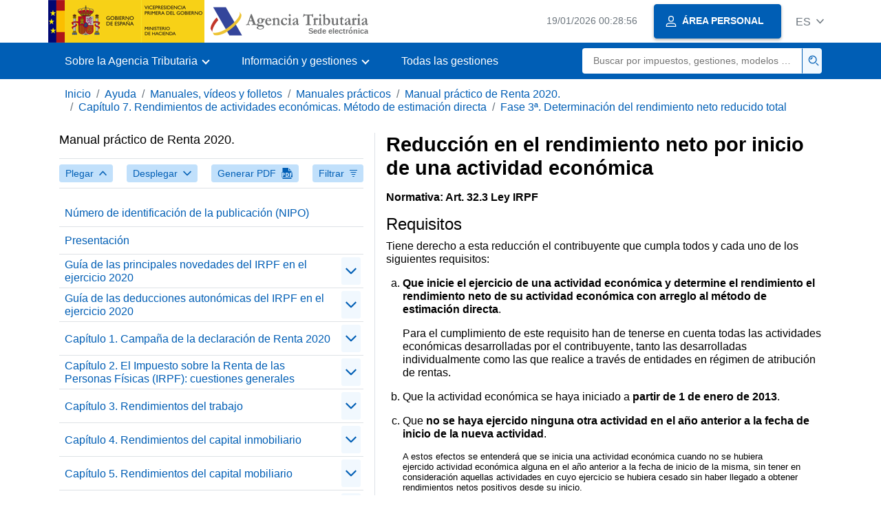

--- FILE ---
content_type: text/html
request_url: https://sede.agenciatributaria.gob.es/Sede/ayuda/manuales-videos-folletos/manuales-practicos/irpf-2020/capitulo-7-rendimientos-actividades-economicas-directa/fase-3-determinacion-rendimiento-neto-total/reduccion-rendimiento-neto-inicio-actividad-economica.html
body_size: 11986
content:
<!DOCTYPE html>
<html lang="es">
<head>
<meta charset="utf-8">
    <meta name="site" content="Sede"/>
	<link href="/static_files/common/css/aeat.07.css" rel="stylesheet" type="text/css">
<meta title="AEATviewport" content="width=device-width, initial-scale=1.0" name="viewport">
<title>Agencia Tributaria: Reducción en el rendimiento neto por inicio de una actividad económica</title><meta name="ObjectId" content="8db25184fa049710VgnVCM100000dc381e0aRCRD"/><meta name="keyword" content="Ayuda, Manuales, vídeos y folletos, Manuales prácticos"/>
 
    <meta name="detalle" content="manuales"/> 
</head>
<body>
	<div id="body" class="s_Sede p_estandar t_manuales">
		<header id="AEAT_header" class="header_aeat d-print-none d-app-none" >
    <!-- CABECERA -->
   	<!--googleoff: index-->
	<a class="focus-only" href="#acc-main">Saltar al contenido principal</a>
	<div class="header-sup_aeat w-100">
	  <div class="container">	  		
		<div class="row">
		<!-- CABECERA IZQUIERDA-->
	   	<div id="topIzquierda" class="pl-0"><nav class="header-contLogos_aeat"><a href="/Sede/inicio.html" title="P&aacute;gina de inicio" class="header-logosPrincipales_aeat"><span class="logoGobierno Sede">Logotipo Gobierno de España</span><span class="logoAEAT logoSite logoSede ml-2 overflow-hidden">Logotipo Organismo</span></a></nav></div><!-- CABECERA IZQUIERDA FIN -->
</div>
	  </div>	
	</div>
	<!--googleon: index-->
	<!-- CABECERA FIN -->
    <!-- MENU -->
   	<!--googleoff: index--><div class="w-100 bg-primary p-1"><div class="container"><div class="row justify-content-between align-items-center"><button class="header-btnMovil_aeat text-white d-lg-none col-2 btn btn-link" type="button" id="menuPrincipal"><i class="aeat-ico fa-ico-menu ico-size-2 w-100" title="Abrir men&uacute; m&oacute;vil" aria-hidden="true" role="presentation"></i><span class="sr-only">Menú móvil</span></button><nav id="aeat_menuPrincipal" class="navbar-dark navbar navbar-expand-lg p-0 col-12 col-xl-8 col-lg-9 d-none d-lg-flex" aria-label="Menú principal"><!--clase para movil: header-navMovil_aeat--><ul class="navbar-nav"><li class="nav-item"><a href="#" class="py-3 px-4 nav-link dropdown-toggle invisible" role="button"><span>Aqui se cargarán las opciones del menú cuando estén disponibles</span></a></li></ul></nav></div></div></div><!--googleon: index-->
<!-- MENU FIN -->
</header><nav aria-label="Migas navegación" class="js-nav-principal d-print-none d-app-none">
	<ol class="breadcrumb container bg-transparent px-md-4 px-3">           
<li class="d-none d-md-block breadcrumb-item"><a data-aeat-id='b3552c121d27c610VgnVCM100000dc381e0aRCRD' href='/Sede/inicio.html'>Inicio</a></li><li class="d-none d-md-block breadcrumb-item"><a data-aeat-id='0f1ed8601c4bd610VgnVCM100000dc381e0aRCRD' href='/Sede/ayuda.html'>Ayuda</a></li><li class="d-none d-md-block breadcrumb-item"><a data-aeat-id='9fd958b46ecfd610VgnVCM100000dc381e0aRCRD' href='/Sede/ayuda/manuales-videos-folletos.html'>Manuales, vídeos y folletos</a></li><li class="d-none d-md-block breadcrumb-item"><a data-aeat-id='6733e2521f8dd610VgnVCM100000dc381e0aRCRD' href='/Sede/manuales-practicos.html'>Manuales prácticos</a></li><li class="d-none d-md-block breadcrumb-item"><a data-aeat-id='87f4c7756ab39710VgnVCM100000dc381e0aRCRD' href='/Sede/Ayuda/20Manual/100.shtml'>Manual práctico de Renta 2020.</a></li><li class="d-none d-md-block breadcrumb-item"><a data-aeat-id='d2e05184fa049710VgnVCM100000dc381e0aRCRD' href='/Sede/ayuda/manuales-videos-folletos/manuales-practicos/irpf-2020/capitulo-7-rendimientos-actividades-economicas-directa.html'>Capítulo 7. Rendimientos de actividades económicas. Método de estimación directa</a></li><li class="breadcrumb-item breadcrumb-item__volver"><a data-aeat-id='ff825184fa049710VgnVCM100000dc381e0aRCRD' href='/Sede/ayuda/manuales-videos-folletos/manuales-practicos/irpf-2020/capitulo-7-rendimientos-actividades-economicas-directa/fase-3-determinacion-rendimiento-neto-total.html'><i class="aeat-ico fa-ico-chevron-left ico-size-mini mr-2 d-md-none" aria-hidden="true" role="presentation"></i>Fase 3ª. Determinación del rendimiento neto reducido total</a></li>
</ol>
</nav><div class="container container-text js-container container-print">
			<div class="row">

				<button class="d-lg-none btn btn-sm btn-secondary cursor-pointer pb-1 position-fixed left-0 bottom-0 z-index-1 m-3 shadow-sm d-print-none" data-toggle="modal" data-target="#indice-modal">
					<i class="aeat-ico fa-ico-indice-sm ico-size-1 mr-2" aria-hidden="true" role="presentation"></i>
		        	Índice
		      	</button>
<a id="manual-initial-page" href="/Sede/Ayuda/20Manual/100.shtml" class="d-none">Manual práctico de Renta 2020.</a>
<div class="d-lg-block col-12 col-lg-5 border-lg-right js-aeat-modal-lg d-print-none" id="indice-modal">
</div>
<main class="col-12 col-lg-7 my-3 my-lg-0 col-print-12 print-m-0 print-p-0" id="acc-main">
					<h1 id="js-nombre-canal" class="font-weight-bold mb-3">Reducción en el rendimiento neto por inicio de una actividad económica</h1><p><strong>Normativa:&nbsp;Art. 32.3 Ley IRPF</strong></p>
<h2>Requisitos</h2>
<p>Tiene derecho a esta reducci&oacute;n el contribuyente que cumpla todos y cada uno de los siguientes&nbsp;requisitos:</p>
<ol type="a">
<li>
<p><strong>Que inicie el ejercicio de una actividad econ&oacute;mica y determine el rendimiento el rendimiento&nbsp;neto de su actividad econ&oacute;mica con arreglo al m&eacute;todo de estimaci&oacute;n directa</strong>.</p>
<p>Para el cumplimiento de este requisito han de tenerse en cuenta todas las actividades econ&oacute;micas&nbsp;desarrolladas por el contribuyente, tanto las desarrolladas individualmente como las que&nbsp;realice a trav&eacute;s de entidades en r&eacute;gimen de atribuci&oacute;n de rentas.</p>
</li>
<li>
<p>Que la actividad econ&oacute;mica se haya iniciado a<strong> partir de 1 de enero de 2013</strong>.</p>
</li>
<li>
<p>Que <strong>no se haya ejercido ninguna otra actividad en el a&ntilde;o anterior a la fecha de inicio&nbsp;de la nueva actividad</strong>.</p>
<p class="margen-izq letrita">A estos efectos se entender&aacute; que se inicia una actividad econ&oacute;mica cuando no se hubiera ejercido&nbsp;actividad econ&oacute;mica alguna en el a&ntilde;o anterior a la fecha de inicio de la misma, sin tener&nbsp;en consideraci&oacute;n aquellas actividades en cuyo ejercicio se hubiera cesado sin haber llegado a&nbsp;obtener rendimientos netos positivos desde su inicio.</p>
</li>
</ol>
<h2>Importe de la reducci&oacute;n</h2>
<ul>
<li>Cumplidos los anteriores requisitos, el contribuyente podr&aacute; reducir un <strong>20 por 100 del&nbsp;importe del rendimiento neto positivo </strong>declarado de todas sus actividades, previamente&nbsp;minorado, en su caso, por aplicaci&oacute;n de la reducci&oacute;n por rendimientos netos con un per&iacute;odo&nbsp;de generaci&oacute;n superior a dos a&ntilde;os, u obtenidos de forma notoriamente irregular en el tiempo,&nbsp;y por la reducci&oacute;n que corresponda por el ejercicio de determinadas actividades econ&oacute;micas a&nbsp;que se refiere el art&iacute;culo 32.2 de la Ley del <abbr title="Impuesto sobre la Renta de las Personas F&iacute;sicas">IRPF</abbr> .</li>
<li>La reducci&oacute;n se aplicar&aacute; en el <strong>primer periodo impositivo en el que el rendimiento sea&nbsp;positivo y en el siguiente</strong>.</li>
<li>En aquellos casos en que se inicie una actividad que genere&nbsp;el derecho a aplicar esta reducci&oacute;n y posteriormente se inicie otra, sin haber cesado en la&nbsp;anterior, la reducci&oacute;n se empezar&aacute; a aplicar en el periodo impositivo en el que la <strong>suma de los&nbsp;rendimientos netos positivos de ambas actividades sea positiva</strong>, aplic&aacute;ndose sobre dicha suma.</li>
</ul>
<h2>L&iacute;mite m&aacute;ximo de la reducci&oacute;n</h2>
<p>La cuant&iacute;a de los rendimientos netos sobre la que se aplicar&aacute; la citada reducci&oacute;n no puede&nbsp;superar el importe de <strong>100.000 euros anuales</strong>.</p>
<h2>Exclusi&oacute;n</h2>
<p class="page-break-after--always_pdf">La reducci&oacute;n no resulta de aplicaci&oacute;n en el per&iacute;odo impositivo en el que <strong>m&aacute;s del 50 por 100&nbsp;de los ingresos del mismo</strong> procedan de una persona o entidad de la que el contribuyente haya&nbsp;obtenido rendimientos del trabajo en el a&ntilde;o anterior a la fecha de inicio de la actividad.</p><!--MODAL IMPRESIÓN--><div class="modal fade js-no-imprimir" id="htmlToPdfModal" tabindex="-1" role="dialog" aria-labelledby="htmlToPdfModalTitle" aria-hidden="true"><div class="modal-dialog" role="document"><form class="modal-content"><div class="modal-header"><p class="modal-title d-flex align-items-center" id="htmlToPdfModalTitle"><i class="aeat-ico fa-ico-pdf ico-size-2 mr-2 text-primary" role="presentation" aria-hidden="true"></i>Generar PDF</p><button type="button" class="close cursor-pointer" data-dismiss="modal" aria-label="Close"><i class="aeat-ico fa-ico-cerrar-sm ico-size-2" role="presentation" aria-hidden="true"></i><span class="sr-only">Cerrar</span></button></div><div class="modal-body"><p>La generación del PDF puede tardar varios minutos dependiendo de la cantidad de información.</p><p>Seleccione la información que desee incluir en el PDF:</p><ul id='type-pdf-selector' class='list-unstyled pl-3 js-aeat-group-switch'><li class='mb-2'><div class='custom-control custom-switch'><input type='radio' class='custom-control-input' id='pdf-Apartado' value='Apartado'><label class='custom-control-label' for='pdf-Apartado'>Página actual</label></div></li><li class='mb-2'><div class='custom-control custom-switch'><input type='radio' class='custom-control-input' id='pdf-SubApartados' value='SubApartados'><label class='custom-control-label' for='pdf-SubApartados'>Apartado actual y subapartados</label></div></li><li class='mb-2'><div class='custom-control custom-switch'><input type='radio' class='custom-control-input' id='pdf-Todo' value='Todo'><label class='custom-control-label' for='pdf-Todo'>Todo el documento</label></div></li></ul><p>Puede cancelar la generación del PDF en cualquier momento.</p></div><div class='modal-footer'><button type='button' class='btn btn-secondary' data-dismiss='modal'>Cancelar</button><button id='btn-continue-to-pdf' type='button' class='btn btn-primary' disabled>Continuar</button></div></form></div></div><!-- FIN MODAL IMPRESIÓN --></main>
</div>
   		</div> 
  		<!--googleoff: index-->
  		<!-- 
<section>
	<div id="last-update" class="container pb-3">
		<p class="small text-center mb-0">
			Página actualizada: <time datetime="2023-03-16">16/marzo/2023</time>
		</p>
	</div>
</section>
 -->
<footer class="bg-primary d-print-none d-app-none" >
<noscript><div class="container py-3"><div class="row"><a class="text-white"   href="https://sede.agenciatributaria.gob.es/Sede/condiciones-uso-sede-electronica/accesibilidad/declaracion-accesibilidad.html">Accesibilidad</a></div></div></noscript><div id="js-pie-fecha-social" class="container pb-3"><div class="row"><div id="last-update" class="col-12 col-sm-9 col-lg-10 mb-2"><p class="small text-center text-white mb-0">Página actualizada: <time datetime="2023-03-16">16/marzo/2023</time></p></div></div></div></footer><!--googleon: index--> 
	</div>
	<div class="d-none">
   <span class="js-responsive d-xs-block"></span>
   <span class="js-responsive d-sm-block"></span>
   <span class="js-responsive d-md-block"></span>
   <span class="js-responsive d-lg-block"></span>
   <span class="js-responsive d-xl-block"></span>
   <span class="js-responsive d-xxl-block"></span>
   <span class="js-responsive d-xxxl-block"></span>
 </div>
<link href="/static_files/common/css/aeat.07.print.css" rel="stylesheet" type="text/css">
<script type="text/javascript" src="/static_files/common/script/aeat.07.js"></script>
</body>
</html>


--- FILE ---
content_type: text/html
request_url: https://sede.agenciatributaria.gob.es/Sede/Ayuda/20Manual/100.shtml
body_size: 885371
content:
<!DOCTYPE html>
<html lang="es">
<head>
<meta charset="utf-8">
    <meta name="site" content="Sede"/>
	<link href="/static_files/common/css/aeat.07.css" rel="stylesheet" type="text/css">
<meta title="AEATviewport" content="width=device-width, initial-scale=1.0" name="viewport">
<title>Agencia Tributaria: Manual práctico de Renta 2020.</title><meta name="ObjectId" content="87f4c7756ab39710VgnVCM100000dc381e0aRCRD"/><meta name="keyword" content="Ayuda, Manuales, vídeos y folletos, Manuales prácticos"/>
 
    <meta name="detalle" content="manuales"/> 
</head>
<body>
	<div id="body" class="s_Sede p_estandar t_manuales">
		<header id="AEAT_header" class="header_aeat d-print-none d-app-none" >
    <!-- CABECERA -->
   	<!--googleoff: index-->
	<a class="focus-only" href="#acc-main">Saltar al contenido principal</a>
	<div class="header-sup_aeat w-100">
	  <div class="container">	  		
		<div class="row">
		<!-- CABECERA IZQUIERDA-->
	   	<div id="topIzquierda" class="pl-0"><nav class="header-contLogos_aeat"><a href="/Sede/inicio.html" title="P&aacute;gina de inicio" class="header-logosPrincipales_aeat"><span class="logoGobierno Sede">Logotipo Gobierno de España</span><span class="logoAEAT logoSite logoSede ml-2 overflow-hidden">Logotipo Organismo</span></a></nav></div><!-- CABECERA IZQUIERDA FIN -->
</div>
	  </div>	
	</div>
	<!--googleon: index-->
	<!-- CABECERA FIN -->
    <!-- MENU -->
   	<!--googleoff: index--><div class="w-100 bg-primary p-1"><div class="container"><div class="row justify-content-between align-items-center"><button class="header-btnMovil_aeat text-white d-lg-none col-2 btn btn-link" type="button" id="menuPrincipal"><i class="aeat-ico fa-ico-menu ico-size-2 w-100" title="Abrir men&uacute; m&oacute;vil" aria-hidden="true" role="presentation"></i><span class="sr-only">Menú móvil</span></button><nav id="aeat_menuPrincipal" class="navbar-dark navbar navbar-expand-lg p-0 col-12 col-xl-8 col-lg-9 d-none d-lg-flex" aria-label="Menú principal"><!--clase para movil: header-navMovil_aeat--><ul class="navbar-nav"><li class="nav-item"><a href="#" class="py-3 px-4 nav-link dropdown-toggle invisible" role="button"><span>Aqui se cargarán las opciones del menú cuando estén disponibles</span></a></li></ul></nav></div></div></div><!--googleon: index-->
<!-- MENU FIN -->
</header><nav aria-label="Migas navegación" class="js-nav-principal d-print-none d-app-none">
	<ol class="breadcrumb container bg-transparent px-md-4 px-3">           
<li class="d-none d-md-block breadcrumb-item"><a data-aeat-id='b3552c121d27c610VgnVCM100000dc381e0aRCRD' href='/Sede/inicio.html'>Inicio</a></li><li class="d-none d-md-block breadcrumb-item"><a data-aeat-id='0f1ed8601c4bd610VgnVCM100000dc381e0aRCRD' href='/Sede/ayuda.html'>Ayuda</a></li><li class="d-none d-md-block breadcrumb-item"><a data-aeat-id='9fd958b46ecfd610VgnVCM100000dc381e0aRCRD' href='/Sede/ayuda/manuales-videos-folletos.html'>Manuales, vídeos y folletos</a></li><li class="breadcrumb-item breadcrumb-item__volver"><a data-aeat-id='6733e2521f8dd610VgnVCM100000dc381e0aRCRD' href='/Sede/manuales-practicos.html'><i class="aeat-ico fa-ico-chevron-left ico-size-mini mr-2 d-md-none" aria-hidden="true" role="presentation"></i>Manuales prácticos</a></li>
</ol>
</nav><div class="container container-text js-container container-print">
			<div class="row">

				<button class="d-lg-none btn btn-sm btn-secondary cursor-pointer pb-1 position-fixed left-0 bottom-0 z-index-1 m-3 shadow-sm d-print-none" data-toggle="modal" data-target="#indice-modal">
					<i class="aeat-ico fa-ico-indice-sm ico-size-1 mr-2" aria-hidden="true" role="presentation"></i>
		        	Índice
		      	</button>
<div class="d-lg-block col-12 col-lg-5 border-lg-right js-aeat-modal-lg d-print-none" id="indice-modal">
<aside class="w-100 row mx-0 mb-3"><div class="d-flex justify-content-between"><h2 class="h4 mb-3" data-aeat-id="87f4c7756ab39710VgnVCM100000dc381e0aRCRD"><span class="sr-only">Índice de </span>Manual práctico de Renta 2020.</h2><button type="button" class="close cursor-pointer d-lg-none ml-2 align-self-start" data-dismiss="modal" aria-label="Close"><i class="aeat-ico fa-ico-cerrar-sm ico-size-2" aria-hidden="true" role="presentation"></i></button></div><div class="d-print-none border-top border-bottom py-2 d-flex w-100 justify-content-between"><button class="btn btn-light-primary text-primary btn-sm d-flex align-items-center cursor-pointer js-btn-plegar-todo" type="button" data-target=".multi-collapse" aria-expanded="false" aria-controls=""><span class="d-none d-xs-block">Plegar</span><i class="aeat-ico fa-ico-chevron-up ico-size-mini ml-xs-2" role="presentation" aria-hidden="true"></i></button><button class="btn btn-light-primary btn-light-primary text-primary btn-sm d-flex align-items-center cursor-pointer js-btn-desplegar-todo" type="button" data-target=".multi-collapse" aria-expanded="false" aria-controls=""><span class="d-none d-xs-block">Desplegar</span><i class="aeat-ico fa-ico-chevron-down ico-size-mini ml-xs-2" role="presentation" aria-hidden="true"></i></button><button class="btn btn-light-primary text-primary btn-sm d-flex d-app-none align-items-center cursor-pointer js-btn-to-pdf" type="button"><span class="d-none d-xs-block">Generar PDF</span><i class="aeat-ico fa-ico-pdf ico-size-1 ml-xs-2 text-primary" role="presentation" aria-hidden="true"></i></button><button class="btn btn-light-primary text-primary btn-sm d-flex align-items-center cursor-pointer" type="button" data-toggle="collapse" href="#filtros" aria-expanded="false" aria-controls="filtros"><span class="d-none d-sm-block">Filtrar</span><i class="aeat-ico fa-ico-filtrar-sm ico-size-mini ml-sm-2" role="presentation" aria-hidden="true"></i></button></div><div class="mt-3 w-100 collapse" id="filtros"><label for="slc-filtro-manual">Filtrar por nombre</label><select class="js-aeat-select" id="slc-filtro-manual" data-placeholder="Filtrar por nombre"><option value="" selected></option><option value="ba6971491c049710VgnVCM100000dc381e0aRCRD">Tabla de amortización</option><option value="ccc5221c87049710VgnVCM100000dc381e0aRCRD">Delimitación positiva del hecho imponible</option><option value="e1f671491c049710VgnVCM100000dc381e0aRCRD">A) Adquisición o rehabilitación de la vivienda habitual</option><option value="37a8462a4d049710VgnVCM100000dc381e0aRCRD">A. Deducciones de  la Ley del Impuesto sobre Sociedades aplicables en Canarias</option><option value="49d9462a4d049710VgnVCM100000dc381e0aRCRD">Ejemplo: deducción por alquiler de vivienda habitual</option><option value="e484221c87049710VgnVCM100000dc381e0aRCRD">Servicios de ayuda Campaña Renta 2020</option><option value="2f99462a4d049710VgnVCM100000dc381e0aRCRD">Modalidades</option><option value="3dfe71491c049710VgnVCM100000dc381e0aRCRD">13. Incorporaciones de bienes o derechos que no deriven de una transmisión</option><option value="2db771491c049710VgnVCM100000dc381e0aRCRD">1. Normas comunes a las deducciones</option><option value="7d1171491c049710VgnVCM100000dc381e0aRCRD">Introducción</option><option value="087c462a4d049710VgnVCM100000dc381e0aRCRD">Por gastos de descendientes en centros de cero a tres años</option><option value="3d7e462a4d049710VgnVCM100000dc381e0aRCRD">Por gastos de guardería</option><option value="d176221c87049710VgnVCM100000dc381e0aRCRD">C) Indemnizaciones exentas derivadas de despidos calificados de improcedentes</option><option value="22af462a4d049710VgnVCM100000dc381e0aRCRD">Por familia numerosa</option><option value="541571491c049710VgnVCM100000dc381e0aRCRD">Comunidad de Castilla y León</option><option value="6dff462a4d049710VgnVCM100000dc381e0aRCRD">Para contribuyentes que hayan quedado viudos en los ejercicios 2018, 2019, 2020</option><option value="a68971491c049710VgnVCM100000dc381e0aRCRD">Índice 2. Utilización de personal asalariado</option><option value="9647462a4d049710VgnVCM100000dc381e0aRCRD">8. Pérdida del derecho a la exención por reinversión en rentas vitalicias</option><option value="d53e71491c049710VgnVCM100000dc381e0aRCRD">Supuesto especial: pago de dividendos mediante la entrega de acciones totalmente liberadas</option><option value="649c462a4d049710VgnVCM100000dc381e0aRCRD">Por gastos de transporte público para residentes en zonas rurales en riesgo de despoblación</option><option value="842978094e049710VgnVCM100000dc381e0aRCRD">Deducciones de la cuota íntegra</option><option value="31f871491c049710VgnVCM100000dc381e0aRCRD">Actividad 8: Aprovechamientos que correspondan al cedente en las actividades forestales desarrolladas en régimen de aparcería</option><option value="a4a6221c87049710VgnVCM100000dc381e0aRCRD">G) Indemnizaciones exentas derivadas de la extinción del contrato de trabajo por causas objetivas.</option><option value="d6a6462a4d049710VgnVCM100000dc381e0aRCRD">Regularización por la percepción del importe del abono anticipado de forma indebida, total o parcialmente</option><option value="cbe7221c87049710VgnVCM100000dc381e0aRCRD">Tributación individual y opción por la tributación conjunta</option><option value="d01a5184fa049710VgnVCM100000dc381e0aRCRD">b) Reglas generales</option><option value="1f8871491c049710VgnVCM100000dc381e0aRCRD">3.1 Límites cuantitativos excluyentes</option><option value="fc7271491c049710VgnVCM100000dc381e0aRCRD">Reducciones por pensiones compensatorias y anualidades por alimentos</option><option value="5181462a4d049710VgnVCM100000dc381e0aRCRD">Por el incremento de los costes de la financiación ajena para la inversión en vivienda habitual derivado del alza de los tipos de interés (no aplicable en 2020)</option><option value="17325184fa049710VgnVCM100000dc381e0aRCRD">b) Libertad de amortización para inversiones generadoras de empleo realizadas por empresas de reducida dimensión</option><option value="4c62462a4d049710VgnVCM100000dc381e0aRCRD">Por la adquisición, construcción o rehabilitación de vivienda habitual en pequeños municipios de La Rioja</option><option value="622878094e049710VgnVCM100000dc381e0aRCRD">Andalucía</option><option value="10c3462a4d049710VgnVCM100000dc381e0aRCRD">Por donaciones con finalidad ecológica</option><option value="e93e5184fa049710VgnVCM100000dc381e0aRCRD">Introducción</option><option value="cb955184fa049710VgnVCM100000dc381e0aRCRD">Determinación del rendimiento neto reducido total</option><option value="a9df462a4d049710VgnVCM100000dc381e0aRCRD">Para el fomento de la movilidad sostenible</option><option value="2fd5221c87049710VgnVCM100000dc381e0aRCRD">11. Anualidades por alimentos a favor de los hijos</option><option value="117f5184fa049710VgnVCM100000dc381e0aRCRD">Delimitación de los rendimientos de actividades económicas</option><option value="24c171491c049710VgnVCM100000dc381e0aRCRD">Capítulo 13. Determinación de la renta del contribuyente sujeta a gravamen: base liquidable</option><option value="cefe5184fa049710VgnVCM100000dc381e0aRCRD">Cuadro-Resumen: Fiscalidad de los contratos de seguros de vida o invalidez y operaciones de capitalización</option><option value="b9a0462a4d049710VgnVCM100000dc381e0aRCRD">Por cuidado de hijos menores</option><option value="57155184fa049710VgnVCM100000dc381e0aRCRD">Índice corrector de temporada</option><option value="8912462a4d049710VgnVCM100000dc381e0aRCRD">Por inversión en acciones de entidades que cotizan en el segmento de empresas en expansión del mercado alternativo bursátil</option><option value="8d495184fa049710VgnVCM100000dc381e0aRCRD">i) Retribuciones a colaboradores en actividades humanitarias o de asistencia social</option><option value="759d462a4d049710VgnVCM100000dc381e0aRCRD">Por gastos de estudios en educación infantil, primaria, enseñanza secundaria obligatoria, bachillerato y formación profesional de grado medio</option><option value="d96e5184fa049710VgnVCM100000dc381e0aRCRD">Tributación y movilización de derechos económicos</option><option value="83b771491c049710VgnVCM100000dc381e0aRCRD">Deducciones por incentivos y estímulos a la inversión empresarial en actividades económicas en estimación directa</option><option value="6b9b462a4d049710VgnVCM100000dc381e0aRCRD">Comunidad Autónoma de Aragón</option><option value="bf915184fa049710VgnVCM100000dc381e0aRCRD">c. Suministros</option><option value="e07d71491c049710VgnVCM100000dc381e0aRCRD">Reglas generales de cálculo</option><option value="db4c462a4d049710VgnVCM100000dc381e0aRCRD">Por adopción internacional de menores</option><option value="c91271491c049710VgnVCM100000dc381e0aRCRD">Ejemplo: aportaciones a sistemas de previsión social</option><option value="6f4e462a4d049710VgnVCM100000dc381e0aRCRD">Por obras de mejora</option><option value="2e7878094e049710VgnVCM100000dc381e0aRCRD">La Rioja</option><option value="c27371491c049710VgnVCM100000dc381e0aRCRD">Mínimo por discapacidad</option><option value="ab5f5184fa049710VgnVCM100000dc381e0aRCRD">Capítulo 6. Rendimientos de actividades económicas. Cuestiones generales</option><option value="21915184fa049710VgnVCM100000dc381e0aRCRD">a. Arrendamientos y cánones</option><option value="0724462a4d049710VgnVCM100000dc381e0aRCRD">Por cantidades procedentes de ayudas públicas concedidas por la Generalitat en virtud de la Orden 5/2020, de 8 de junio, para la adquisición o electrificación de bicicletas urbanas y vehículos eléctricos de movilidad personal </option><option value="c1bd71491c049710VgnVCM100000dc381e0aRCRD">3.1. Período de permanencia del elemento patrimonial en el patrimonio del contribuyente con anterioridad a 31 de diciembre de 1996.</option><option value="c0df71491c049710VgnVCM100000dc381e0aRCRD">Requisitos de la renta vitalicia asegurada</option><option value="1e325184fa049710VgnVCM100000dc381e0aRCRD">c) Libertad de amortización en los supuestos contemplados en el artículo 12.3 de la Ley del Impuesto sobre Sociedades</option><option value="83b871491c049710VgnVCM100000dc381e0aRCRD">Cuadro: Relación de Actividades</option><option value="63b8462a4d049710VgnVCM100000dc381e0aRCRD">Aplicación en Canarias de la deducción del artículo 38 LIS</option><option value="87c3462a4d049710VgnVCM100000dc381e0aRCRD">Por donaciones de bienes integrantes del Patrimonio Cultural Valenciano</option><option value="6138462a4d049710VgnVCM100000dc381e0aRCRD">Artículo 39.1 LIS (Límite conjunto)</option><option value="5453462a4d049710VgnVCM100000dc381e0aRCRD">Por conciliación del trabajo con la vida familiar</option><option value="036d5184fa049710VgnVCM100000dc381e0aRCRD">c) Rendimientos derivados de determinados préstamos de valores</option><option value="54925184fa049710VgnVCM100000dc381e0aRCRD">Reducciones generales por el ejercicio de determinadas actividades económicas</option><option value="00f2462a4d049710VgnVCM100000dc381e0aRCRD">Por cada hijo de 0 a 3 años de contribuyentes que tengan su residencia o trasladen la misma a pequeños municipios de La Rioja en el periodo impositivo y la mantengan durante un plazo de al menos 3 años consecutivos</option><option value="e0fe5184fa049710VgnVCM100000dc381e0aRCRD">Imputación temporal de los rendimientos del capital mobiliario</option><option value="6b625184fa049710VgnVCM100000dc381e0aRCRD">Libertad de amortización con creación de empleo</option><option value="1bfd71491c049710VgnVCM100000dc381e0aRCRD">Ejemplo 2: Determinación del importe de la ganancia derivada de la transmisión onerosa de acciones cotizadas adquiridas con anterioridad a 31 de diciembre de 1994</option><option value="6afa5184fa049710VgnVCM100000dc381e0aRCRD">En particular, análisis de los gastos del artículo 19.2.f) de la LIRPF</option><option value="7c455184fa049710VgnVCM100000dc381e0aRCRD">1. Reducción general: 20 por 100 y 35 por 100 para actividades vinculadas al sector turístico, la hostelería y el comercio</option><option value="12dd462a4d049710VgnVCM100000dc381e0aRCRD">Por gastos de guardería</option><option value="8013462a4d049710VgnVCM100000dc381e0aRCRD">Por gastos para contratación de personal para el cuidado de familiares afectados por la Covid-19</option><option value="63f65184fa049710VgnVCM100000dc381e0aRCRD">Epígrafe IAE: 971.1 - Tinte, limpieza en seco, lavado y planchado de ropas hechas y de prendas y artículos del hogar usados</option><option value="221a71491c049710VgnVCM100000dc381e0aRCRD">Andalucia</option><option value="c7e171491c049710VgnVCM100000dc381e0aRCRD">2. Aportaciones y contribuciones a mutualidades de previsión social</option><option value="7c78462a4d049710VgnVCM100000dc381e0aRCRD">Aspectos a tener en cuenta para su aplicación</option><option value="3963462a4d049710VgnVCM100000dc381e0aRCRD">Por la realización por uno de los cónyuges de la unidad familiar de labores no remuneradas en el hogar</option><option value="12a95184fa049710VgnVCM100000dc381e0aRCRD">a) Entregas a empleados de productos a precios rebajados que se realicen en comedo­res de empresa, cantinas o economatos de carácter social</option><option value="36fe71491c049710VgnVCM100000dc381e0aRCRD">12. Transmisión o extinción de derechos reales de goce o disfrute sobre inmuebles</option><option value="72b571491c049710VgnVCM100000dc381e0aRCRD">Especialidad en el tratamiento de las anualidades por alimentos a favor de los hijos</option><option value="73505184fa049710VgnVCM100000dc381e0aRCRD">Individualización de los rendimientos de actividades económicas</option><option value="341c462a4d049710VgnVCM100000dc381e0aRCRD">Por inversión en entidades de la economía social</option><option value="98d971491c049710VgnVCM100000dc381e0aRCRD">Determinación del rendimiento neto reducido total</option><option value="9722462a4d049710VgnVCM100000dc381e0aRCRD">Por adopción o nacimiento</option><option value="2885221c87049710VgnVCM100000dc381e0aRCRD">El Impuesto sobre la Renta de las Personas Físicas (IRPF)</option><option value="a3e15184fa049710VgnVCM100000dc381e0aRCRD">11. Otros gastos fiscalmente deducibles (excepto provisiones)</option><option value="5cb371491c049710VgnVCM100000dc381e0aRCRD">Comunidad de Madrid: Importes del mínimo por descendientes</option><option value="ae0a462a4d049710VgnVCM100000dc381e0aRCRD">Ejemplo: Deducción aplicable a las unidades familiares formadas por residentes fiscales en Estados miembros de la Unión Europea o del Espacio Económico Europeo</option><option value="2f49462a4d049710VgnVCM100000dc381e0aRCRD">2. Conceptos deducibles y base de la deducción</option><option value="5c7e5184fa049710VgnVCM100000dc381e0aRCRD">5. Planes individuales de ahorro sistemático (PIAS)</option><option value="1f465184fa049710VgnVCM100000dc381e0aRCRD">Epígrafe IAE: 651.2 - Comercio al por menor de toda clase de prendas para el vestido y tocado</option><option value="8e295184fa049710VgnVCM100000dc381e0aRCRD">f) Pensiones compensatorias recibidas del cónyuge y anualidades por alimentos</option><option value="41c471491c049710VgnVCM100000dc381e0aRCRD">En general</option><option value="1d565184fa049710VgnVCM100000dc381e0aRCRD">Epígrafe IAE: 651.4 - Comercio al por menor de artículos de mercería y paquetería</option><option value="9fa6462a4d049710VgnVCM100000dc381e0aRCRD">Cesión del derecho a la deducción</option><option value="1ff971491c049710VgnVCM100000dc381e0aRCRD">Explotaciones ganaderas</option><option value="ed08462a4d049710VgnVCM100000dc381e0aRCRD">C. Deducción por producción de determinados espectáculos en vivo (art. 36.3 LIS)</option><option value="8ac65184fa049710VgnVCM100000dc381e0aRCRD">Epígrafe IAE: 659.6 - Comercio al por menor de juguetes, artículos de deporte, prendas deportivas de vestido, calzado y tocado, armas, cartuchería y artículos de pirotecnia</option><option value="ea8b462a4d049710VgnVCM100000dc381e0aRCRD">Por nacimiento o adopción de hijos</option><option value="cbcf462a4d049710VgnVCM100000dc381e0aRCRD">Por cuotas a la Seguridad Social de empleados del hogar</option><option value="f987221c87049710VgnVCM100000dc381e0aRCRD">Gravamen especial sobre los premios de determinadas loterías y apuestas: cuantías exentas </option><option value="6b9c462a4d049710VgnVCM100000dc381e0aRCRD">Por la obtención de subvenciones y/o ayudas para paliar el impacto provocado por la Covid-19 sobre los sectores especialmente afectados por la pandemia</option><option value="ed925184fa049710VgnVCM100000dc381e0aRCRD">Requisitos para tener derecho a esta reducción</option><option value="58965184fa049710VgnVCM100000dc381e0aRCRD">Epígrafe IAE: 654.2 - Comercio al por menor de accesorios y piezas de recambio para vehículos terrestres</option><option value="dc995184fa049710VgnVCM100000dc381e0aRCRD">Rendimientos de trabajo en especie exentos</option><option value="dc3e71491c049710VgnVCM100000dc381e0aRCRD">Supuesto especial: adquisición o transmisión por el prestatario de valores homogéneos a los tomados en préstamo</option><option value="8d1978094e049710VgnVCM100000dc381e0aRCRD">Rendimientos de capital inmobiliario</option><option value="98ba5184fa049710VgnVCM100000dc381e0aRCRD">C 2. Prestaciones percibidas en forma de capital derivadas de otros sistemas privados de previsión social (planes de pensiones, mutualidades de previsión social y planes de previsión asegurados)</option><option value="392171491c049710VgnVCM100000dc381e0aRCRD">Cuadros resumen de componentes de la renta general y de la renta del ahorro</option><option value="e4a25184fa049710VgnVCM100000dc381e0aRCRD">Importe de la reducción</option><option value="dd5e462a4d049710VgnVCM100000dc381e0aRCRD">Por acogimiento familiar de menores</option><option value="595b462a4d049710VgnVCM100000dc381e0aRCRD">Para el padre o madre de familia monoparental y, en su caso, con ascendientes mayores de 75 años</option><option value="361971491c049710VgnVCM100000dc381e0aRCRD">a) Ingresos íntegros e índices de rendimiento neto</option><option value="a0ee71491c049710VgnVCM100000dc381e0aRCRD">Régimen especial de diferimiento fiscal del canje de valores</option><option value="69ff71491c049710VgnVCM100000dc381e0aRCRD">Imputación de las ganancias patrimoniales derivadas de elementos afectos acogidas en ejercicios anteriores a 2002 al beneficio fiscal del diferimiento por reinversión</option><option value="245171491c049710VgnVCM100000dc381e0aRCRD">Cuadro-resumen de integración y compensación de rentas en la base imponible general</option><option value="ec5171491c049710VgnVCM100000dc381e0aRCRD">Integración y compensación de rentas en la base imponible del ahorro</option><option value="ba3071491c049710VgnVCM100000dc381e0aRCRD">Introducción y ámbito de aplicación</option><option value="d03771491c049710VgnVCM100000dc381e0aRCRD">Conceptos que no dan derecho a deducción</option><option value="d4d5221c87049710VgnVCM100000dc381e0aRCRD">Delimitación negativa del hecho imponible: rentas exentas y no sujetas</option><option value="90c35184fa049710VgnVCM100000dc381e0aRCRD">3. Causas de exclusión del método de estimación objetiva</option><option value="f7ae71491c049710VgnVCM100000dc381e0aRCRD">Disolución y liquidación de determinadas sociedades civiles: Régimen de diferimiento fiscal</option><option value="a676462a4d049710VgnVCM100000dc381e0aRCRD">Prorrateo, cálculo del importe y límite de las deducciones</option><option value="b2125184fa049710VgnVCM100000dc381e0aRCRD">1. Por coeficientes de amortización lineal</option><option value="e9365184fa049710VgnVCM100000dc381e0aRCRD">Epígrafe IAE: 644.6 - Comercio al por menor de masas fritas, con o sin coberturas o rellenos, patatas fritas, productos de aperitivo, frutos secos, golosinas, preparados de chocolate y bebidas refrescantes</option><option value="a3c2462a4d049710VgnVCM100000dc381e0aRCRD">Por las cantidades invertidas en obras de rehabilitación de la vivienda habitual</option><option value="ba795184fa049710VgnVCM100000dc381e0aRCRD">Concepto general y notas características</option><option value="58b5221c87049710VgnVCM100000dc381e0aRCRD">Participación de las Comunidades Autónomas y Ciudades con Estatuto de Autonomía en la campaña del IRPF</option><option value="5fa271491c049710VgnVCM100000dc381e0aRCRD">3. Límite máximo y exceso de aportaciones</option><option value="fcca5184fa049710VgnVCM100000dc381e0aRCRD">Cuadro-resumen: Reducción por rendimientos de trabajo con período de generación superior a dos años u obtenidos de forma notoriamente irregular</option><option value="191171491c049710VgnVCM100000dc381e0aRCRD">Capítulo 12. Integración y compensación de rentas</option><option value="3d1971491c049710VgnVCM100000dc381e0aRCRD">b) Índices de rendimiento neto aplicables a los productos o servicios derivados de actividades agrícolas, ganaderas y forestales en estimación objetiva</option><option value="da5571491c049710VgnVCM100000dc381e0aRCRD">Comunidad Autónoma de La Rioja</option><option value="6ca8462a4d049710VgnVCM100000dc381e0aRCRD">Aplicación en Canarias de las deducciones de los artículos 35 y 36 LIS</option><option value="e6eb462a4d049710VgnVCM100000dc381e0aRCRD">Por arrendamiento de vivienda habitual vinculado a determinadas operaciones de dación en pago</option><option value="3e39462a4d049710VgnVCM100000dc381e0aRCRD">1. Entidades beneficiarias del mecenazgo</option><option value="b17971491c049710VgnVCM100000dc381e0aRCRD">Reglas particulares para la aplicación de la tabla de amortización</option><option value="20cf71491c049710VgnVCM100000dc381e0aRCRD">Requisitos y otras condiciones para la aplicación de la exención</option><option value="d2b471491c049710VgnVCM100000dc381e0aRCRD">Introducción</option><option value="d2745184fa049710VgnVCM100000dc381e0aRCRD">Módulo "Máquinas recreativas"</option><option value="fbf5221c87049710VgnVCM100000dc381e0aRCRD">10. Becas</option><option value="16565184fa049710VgnVCM100000dc381e0aRCRD">Epígrafes IAE: 651.3 y 5 - Comercio al por menor de lencería, corsetería y prendas especiales</option><option value="cf3971491c049710VgnVCM100000dc381e0aRCRD">3. Autoconsumo y cesiones gratuitas</option><option value="aae15184fa049710VgnVCM100000dc381e0aRCRD">12. Provisiones</option><option value="eb375184fa049710VgnVCM100000dc381e0aRCRD">Epígrafe IAE: 659.7 - Comercio al por menor de semillas, abonos, flores y plantas y pequeños animales</option><option value="844a71491c049710VgnVCM100000dc381e0aRCRD">Cataluña</option><option value="706f5184fa049710VgnVCM100000dc381e0aRCRD">Concepto de rendimientos de actividades económicas</option><option value="e4375184fa049710VgnVCM100000dc381e0aRCRD">Epígrafe IAE: 721.2 - Transporte por autotaxis</option><option value="59725184fa049710VgnVCM100000dc381e0aRCRD">Pérdidas por deterioro de créditos por posibles insolvencias de deudores</option><option value="e72c5184fa049710VgnVCM100000dc381e0aRCRD">En particular</option><option value="08f471491c049710VgnVCM100000dc381e0aRCRD">Comunidad Autónoma de las Illes Balears</option><option value="b12771491c049710VgnVCM100000dc381e0aRCRD">¿Quiénes tienen derecho a esta deducción?</option><option value="7afd462a4d049710VgnVCM100000dc381e0aRCRD">Por obras de rehabilitación energética y reforma de la vivienda habitual</option><option value="65ce462a4d049710VgnVCM100000dc381e0aRCRD">Por nacimiento o adopción de hijos</option><option value="03bd5184fa049710VgnVCM100000dc381e0aRCRD">1. Seguros de capital diferido</option><option value="c3f971491c049710VgnVCM100000dc381e0aRCRD">Apéndice: Relación de productos naturales, servicios y actividades accesorios realizados por agricultores, ganaderos y titulares de actividades forestales e índices de rendimiento aplicables en el ejercicio 2020</option><option value="193371491c049710VgnVCM100000dc381e0aRCRD">Mínimo por descendientes</option><option value="3aef5184fa049710VgnVCM100000dc381e0aRCRD">Cuadros: Métodos y modalidades de determinación del rendimiento neto de actividades económicas: estimación objetiva</option><option value="919071491c049710VgnVCM100000dc381e0aRCRD">Constitución del usufructo</option><option value="a8e55184fa049710VgnVCM100000dc381e0aRCRD">Epígrafe IAE: 642.5 - Comercio al por menor de huevos, aves, conejos de granja, caza; y de productos derivados de los mismos</option><option value="25ee462a4d049710VgnVCM100000dc381e0aRCRD">Por discapacidad del contribuyente</option><option value="41175184fa049710VgnVCM100000dc381e0aRCRD">Epígrafe IAE: 933.9 - Otras actividades de enseñanza, tales como idiomas corte y confección, mecanografía, taquigrafía, preparación de exámenes y oposicones y similares n.c.o.p.</option><option value="203571491c049710VgnVCM100000dc381e0aRCRD">Comunidad de Madrid</option><option value="37ed5184fa049710VgnVCM100000dc381e0aRCRD">a) Seguros de rentas inmediatas, vitalicias o temporales</option><option value="50c75184fa049710VgnVCM100000dc381e0aRCRD">Epígrafe IAE: 671.5 - Restaurantes  de  un tenedor</option><option value="cdbe71491c049710VgnVCM100000dc381e0aRCRD">Régimen especial de diferimiento de la tributación</option><option value="652e462a4d049710VgnVCM100000dc381e0aRCRD">Por gasto de enfermedad</option><option value="23fe462a4d049710VgnVCM100000dc381e0aRCRD">Para contribuyentes mayores de 75 años</option><option value="d7d1462a4d049710VgnVCM100000dc381e0aRCRD">Régimen transitorio de la deducción por inversión en vivienda habitual</option><option value="1f59462a4d049710VgnVCM100000dc381e0aRCRD">Donativos, donaciones y aportaciones para actividades prioritarias de mecenazgo</option><option value="1604221c87049710VgnVCM100000dc381e0aRCRD">Confirmación y presentación del borrador de declaración</option><option value="eec0462a4d049710VgnVCM100000dc381e0aRCRD">Por inversión en la adquisición de acciones o participaciones sociales en entidades nuevas o de reciente creación</option><option value="782a71491c049710VgnVCM100000dc381e0aRCRD">Canarias</option><option value="72fa71491c049710VgnVCM100000dc381e0aRCRD">Ejemplo: Imputación de rentas inmobiliarias</option><option value="f3c7221c87049710VgnVCM100000dc381e0aRCRD">Residencia habitual en territorio español</option><option value="26be5184fa049710VgnVCM100000dc381e0aRCRD">Ejemplo: Distribución de la prima de emisión y la reducción de capital con devolución de aportaciones en valores no admitidos a negociación</option><option value="2b21462a4d049710VgnVCM100000dc381e0aRCRD">Por las ayudas y subvenciones recibidas por los deportistas de alto nivel de Galicia</option><option value="d027221c87049710VgnVCM100000dc381e0aRCRD">1. Prestaciones y pensiones actos de terrorismo</option><option value="a63a5184fa049710VgnVCM100000dc381e0aRCRD">c) Reglas especiales</option><option value="9fb15184fa049710VgnVCM100000dc381e0aRCRD">6. Tributos fiscalmente deducibles</option><option value="f57b71491c049710VgnVCM100000dc381e0aRCRD">Determinación del importe de la renta positiva a imputar y momento en que debe efectuarse la imputación</option><option value="ccc35184fa049710VgnVCM100000dc381e0aRCRD">3.2 Otras causas de exclusión del método de estimación objetiva</option><option value="ae3b71491c049710VgnVCM100000dc381e0aRCRD">Imputación de rentas de las agrupaciones de interés económico, españolas y europeas, y de las uniones temporales de empresas</option><option value="55255184fa049710VgnVCM100000dc381e0aRCRD">Índice corrector por inicio de nuevas actividades</option><option value="342971491c049710VgnVCM100000dc381e0aRCRD">c) Reglas de cómputo de los ingresos correspondientes a cada tipo de producto o servicio</option><option value="1950462a4d049710VgnVCM100000dc381e0aRCRD">Por cuidado de hijos menores de hasta 14 años inclusive</option><option value="e0f85184fa049710VgnVCM100000dc381e0aRCRD">Rendimientos de trabajo por expresa disposición legal</option><option value="e834462a4d049710VgnVCM100000dc381e0aRCRD">Por donaciones dinerarias dirigidas a financiar programas de investigación, innovación y desarrollo científico o tecnológico en el campo del tratamiento y prevención de las infecciones producidas por el Covid-19</option><option value="c95c462a4d049710VgnVCM100000dc381e0aRCRD">Para familias numerosas</option><option value="efec71491c049710VgnVCM100000dc381e0aRCRD">Delimitación negativa</option><option value="19b971491c049710VgnVCM100000dc381e0aRCRD">Fase 4ª: Determinación del rendimiento neto de la actividad</option><option value="2d4171491c049710VgnVCM100000dc381e0aRCRD">Fase 2ª. Compensación de partidas negativas pendientes de ejercicios anteriores</option><option value="b9df71491c049710VgnVCM100000dc381e0aRCRD">Ejemplo: reinversión en rentas vitalicias</option><option value="f956221c87049710VgnVCM100000dc381e0aRCRD">A) Cuantía exenta: Límites</option><option value="1fc6462a4d049710VgnVCM100000dc381e0aRCRD">Ejemplo 2. Deducción por ascendientes con discapacidad a cargo sin abono anticipado ni cesión del derecho</option><option value="c107221c87049710VgnVCM100000dc381e0aRCRD">14. Prestaciones por desempleo percibidas en la modalidad de pago único</option><option value="d0145184fa049710VgnVCM100000dc381e0aRCRD">Fase 1ª: Determinación del rendimiento neto previo</option><option value="e886462a4d049710VgnVCM100000dc381e0aRCRD">Supuestos y requisitos</option><option value="ebd3221c87049710VgnVCM100000dc381e0aRCRD">Ejemplos de contribuyentes obligados a declarar</option><option value="8dce71491c049710VgnVCM100000dc381e0aRCRD">8. Indemnizaciones o capitales asegurados por pérdidas o siniestros en elementos patrimoniales</option><option value="0324221c87049710VgnVCM100000dc381e0aRCRD">Plazo y forma de presentación de las declaraciones del IRPF 2020</option><option value="7d7f5184fa049710VgnVCM100000dc381e0aRCRD">Introducción</option><option value="22245184fa049710VgnVCM100000dc381e0aRCRD">Módulo "Personal asalariado"</option><option value="d29e71491c049710VgnVCM100000dc381e0aRCRD">Régimen especial de diferimiento de la tributación</option><option value="79ef71491c049710VgnVCM100000dc381e0aRCRD">Imputación de las ganancias y pérdidas patrimoniales producidas en 2020</option><option value="148d71491c049710VgnVCM100000dc381e0aRCRD">2. Cálculo de la parte de la ganancia patrimonial generada antes de 20 de enero de 2006</option><option value="f9c3221c87049710VgnVCM100000dc381e0aRCRD">Contribuyentes no obligados a declarar-cuadro resumen</option><option value="b4e7221c87049710VgnVCM100000dc381e0aRCRD">La unidad familiar en el IRPF</option><option value="196171491c049710VgnVCM100000dc381e0aRCRD">Fase 2ª. Compensación de partidas negativas pendientes de ejercicios anteriores</option><option value="316b5184fa049710VgnVCM100000dc381e0aRCRD">Rendimientos del capital inmobiliario</option><option value="9bd171491c049710VgnVCM100000dc381e0aRCRD">Reducciones por aportaciones y contribuciones a sistemas de previsión social</option><option value="8485462a4d049710VgnVCM100000dc381e0aRCRD">Deducciones de la cuota líquida total</option><option value="a3f1462a4d049710VgnVCM100000dc381e0aRCRD">Por gastos de guardería</option><option value="c893462a4d049710VgnVCM100000dc381e0aRCRD">Por adquisición de vivienda habitual por personas con discapacidad</option><option value="a0f0462a4d049710VgnVCM100000dc381e0aRCRD">Por inversión en acciones de entidades que cotizan en el segmento de empresas en expansión del mercado alternativo bolsista</option><option value="2d52462a4d049710VgnVCM100000dc381e0aRCRD">Comunidad Autónoma de La Rioja</option><option value="825a71491c049710VgnVCM100000dc381e0aRCRD">Extremadura</option><option value="b720462a4d049710VgnVCM100000dc381e0aRCRD">Tramo autonómico de la deducción por inversión en vivienda habitual</option><option value="53f05184fa049710VgnVCM100000dc381e0aRCRD">Ámbito de aplicación de la modalidad simplificada</option><option value="01f45184fa049710VgnVCM100000dc381e0aRCRD">Actividades de transporte de mercancías por carretera y servicios de mudanzas (epígrafes IAE: 722 y 757)</option><option value="9c4e71491c049710VgnVCM100000dc381e0aRCRD">2. Transmisiones onerosas de valores no admitidos a negociación en alguno de los mercados regulados de valores de la Unión Europea</option><option value="2b3271491c049710VgnVCM100000dc381e0aRCRD">Reducciones por aportaciones y contribuciones a sistemas de previsión social constituidos a favor de personas con discapacidad</option><option value="1316221c87049710VgnVCM100000dc381e0aRCRD">B) Becas de formación de investigadores</option><option value="c0a3462a4d049710VgnVCM100000dc381e0aRCRD">Por arrendamiento de la vivienda habitual</option><option value="e2475184fa049710VgnVCM100000dc381e0aRCRD">Epígrafe IAE: 662.2 - Comercio al por menor de toda clase de artículos, incluyendo alimentación y bebidas, en establecimientos distintos de los especificados en el Grupo 661 y en el epígrafe 662.1</option><option value="37e05184fa049710VgnVCM100000dc381e0aRCRD">Concepto y ámbito de aplicación del método de estimación directa</option><option value="32ad71491c049710VgnVCM100000dc381e0aRCRD">2.2. Regla especial: valores cotizados</option><option value="acd15184fa049710VgnVCM100000dc381e0aRCRD">10. Incentivos fiscales al mecenazgo: gastos en actividades de interés general</option><option value="fb54221c87049710VgnVCM100000dc381e0aRCRD">Fraccionamiento extraordinario para el pago del IRPF para beneficiarios durante el año 2020 de prestaciones vinculadas a ERTEs</option><option value="551b71491c049710VgnVCM100000dc381e0aRCRD">Entidades en régimen de atribución de rentas</option><option value="6e185184fa049710VgnVCM100000dc381e0aRCRD">Cuadro comparativo</option><option value="cf445184fa049710VgnVCM100000dc381e0aRCRD">Módulo "Mesas"</option><option value="5c775184fa049710VgnVCM100000dc381e0aRCRD">Epígrafe IAE: 691.9 - Reparación de otros bienes de consumo n.c.o.p. (excepto reparación de calzado, restauración de obras de arte, muebles, antigüedades e instrumentos musicales)</option><option value="63895184fa049710VgnVCM100000dc381e0aRCRD">Rendimientos estimados del trabajo y operaciones vinculadas</option><option value="86ce71491c049710VgnVCM100000dc381e0aRCRD">7. Traspasos</option><option value="8db25184fa049710VgnVCM100000dc381e0aRCRD">Reducción en el rendimiento neto por inicio de una actividad económica</option><option value="1a16221c87049710VgnVCM100000dc381e0aRCRD">Cuadro resumen de la dotación económica máxima anual exenta de las becas</option><option value="939f5184fa049710VgnVCM100000dc381e0aRCRD">Traspaso de elementos patrimoniales del patrimonio personal al patrimonio empresarial o profesional: afectación</option><option value="444d71491c049710VgnVCM100000dc381e0aRCRD">Pérdidas patrimoniales que no se computan fiscalmente como tales</option><option value="63115184fa049710VgnVCM100000dc381e0aRCRD">Ejemplos</option><option value="153b71491c049710VgnVCM100000dc381e0aRCRD">Obligaciones tributarias de las entidades en régimen de atribución de rentas</option><option value="d54d5184fa049710VgnVCM100000dc381e0aRCRD">Rendimientos a integrar en la base imponible del ahorro</option><option value="c2515184fa049710VgnVCM100000dc381e0aRCRD">4. Autoconsumo de bienes y servicios</option><option value="7fc171491c049710VgnVCM100000dc381e0aRCRD">Reducciones de la base imponible general</option><option value="45ad5184fa049710VgnVCM100000dc381e0aRCRD">Ejemplo: Rendimientos procedentes de la cesión a terceros de capitales propios</option><option value="7927462a4d049710VgnVCM100000dc381e0aRCRD">4. Cambios de residencia entre Comunidades Autónomas cuyo objeto principal consista en lograr una menor tributación efectiva</option><option value="52e8462a4d049710VgnVCM100000dc381e0aRCRD">3. Deducción por dotaciones a la Reserva para Inversiones en Canarias</option><option value="1ea571491c049710VgnVCM100000dc381e0aRCRD">Anualidades por alimentos en favor de los hijos</option><option value="d2555184fa049710VgnVCM100000dc381e0aRCRD">A. Reducción general del 20 por 100</option><option value="96525184fa049710VgnVCM100000dc381e0aRCRD">Cuadro-resumen: Determinación del rendimiento neto (Ingresos - Gastos)</option><option value="c5c35184fa049710VgnVCM100000dc381e0aRCRD">3.1 Límites cuantitativos excluyentes</option><option value="901f71491c049710VgnVCM100000dc381e0aRCRD">Elementos patrimoniales afectos</option><option value="6c2e462a4d049710VgnVCM100000dc381e0aRCRD">Por familiares dependientes con discapacidad</option><option value="36bf5184fa049710VgnVCM100000dc381e0aRCRD">Transmisiones de elementos patrimoniales afectos</option><option value="7104462a4d049710VgnVCM100000dc381e0aRCRD">Por cantidades procedentes de ayudas públicas concedidas por la Generalitat en el marco de lo dispuesto en la Ley 6/2009, de 30 de junio, de la Generalitat, de protección a la maternidad</option><option value="e046221c87049710VgnVCM100000dc381e0aRCRD">B) Indemnizaciones por daños personales derivadas de contratos de seguro de accidentes</option><option value="0914462a4d049710VgnVCM100000dc381e0aRCRD">Por obras de conservación o mejora de la calidad, sostenibilidad y accesibilidad en la vivienda habitual efectuadas en 2014 y 2015</option><option value="9074221c87049710VgnVCM100000dc381e0aRCRD">Supuesto especial: solicitud de devolución en el caso de contribuyentes fallecidos durante 2020</option><option value="4b3b462a4d049710VgnVCM100000dc381e0aRCRD">Inversión en vivienda habitual por personas jóvenes</option><option value="7a69462a4d049710VgnVCM100000dc381e0aRCRD">2. Actividades prioritarias de mecenazgo en 2020</option><option value="60d45184fa049710VgnVCM100000dc381e0aRCRD">Fase 3ª: Determinación del rendimiento neto de módulos</option><option value="ea0c5184fa049710VgnVCM100000dc381e0aRCRD">Consideraciones generales</option><option value="7ec95184fa049710VgnVCM100000dc381e0aRCRD">Cómputo de los rendimientos del trabajo en especie</option><option value="75bb462a4d049710VgnVCM100000dc381e0aRCRD">Por el cuidado de personas dependientes</option><option value="3b40462a4d049710VgnVCM100000dc381e0aRCRD">Por acogimiento de menores</option><option value="90ab462a4d049710VgnVCM100000dc381e0aRCRD">Por nacimiento o adopción del tercer hijo o sucesivos</option><option value="0744221c87049710VgnVCM100000dc381e0aRCRD">Supuestos de fraccionamiento especial por fallecimiento y por pérdida de la condición de contribuyente por cambio de residencia</option><option value="4f81462a4d049710VgnVCM100000dc381e0aRCRD">Por cuidado de hijos menores de 3 años</option><option value="7998462a4d049710VgnVCM100000dc381e0aRCRD">Cuadro: Deducción por inversiones en Canarias</option><option value="de2e71491c049710VgnVCM100000dc381e0aRCRD"> Transmisión de acciones o participaciones adquiridas antes del 31 de diciembre de 1994</option><option value="b16c462a4d049710VgnVCM100000dc381e0aRCRD">Para familias monoparentales</option><option value="392771491c049710VgnVCM100000dc381e0aRCRD">Concepto de construcción y de ampliación de la vivienda habitual</option><option value="b86571491c049710VgnVCM100000dc381e0aRCRD">Especialidad: Escala autonómica para contribuyentes residentes en Ceuta o Melilla</option><option value="44f5221c87049710VgnVCM100000dc381e0aRCRD">20. Ayudas económicas a las personas con hemofilia u otras coagulopatías congénitas que hayan desarrollado la hepatitis C</option><option value="a5d15184fa049710VgnVCM100000dc381e0aRCRD">9. Incentivos fiscales al mecenazgo: convenios de colaboración en actividades de interés general</option><option value="169871491c049710VgnVCM100000dc381e0aRCRD">3.2 Otras causas de exclusión del método de estimación objetiva</option><option value="4ed771491c049710VgnVCM100000dc381e0aRCRD">B. Deducción por actividades de innovación tecnológica (art. 35.2 LIS)</option><option value="51d5462a4d049710VgnVCM100000dc381e0aRCRD">Cuota resultante de la autoliquidación</option><option value="ec0571491c049710VgnVCM100000dc381e0aRCRD">Comunidad Autónoma de Castilla-La Mancha</option><option value="67185184fa049710VgnVCM100000dc381e0aRCRD">Régimen transitorio: Trabajadores desplazados a territorio español con anterioridad a 1 de enero de 2015</option><option value="66ff462a4d049710VgnVCM100000dc381e0aRCRD">Por el pago de intereses de préstamos para los estudios de máster y doctorado</option><option value="5746462a4d049710VgnVCM100000dc381e0aRCRD">Requisitos y otras condiciones para la aplicación de las deducciones</option><option value="69b75184fa049710VgnVCM100000dc381e0aRCRD">Epígrafe IAE: 671.4 - Restaurantes de dos tenedores</option><option value="b6695184fa049710VgnVCM100000dc381e0aRCRD">k) Aportaciones realizadas al patrimonio protegido de las personas con discapacidad</option><option value="01a35184fa049710VgnVCM100000dc381e0aRCRD">Concepto y ámbito de aplicación</option><option value="208b5184fa049710VgnVCM100000dc381e0aRCRD">Rendimientos íntegros</option><option value="96c571491c049710VgnVCM100000dc381e0aRCRD">Delimitación</option><option value="b4fe71491c049710VgnVCM100000dc381e0aRCRD">Transmisiones de elementos patrimoniales a cambio de una renta</option><option value="9e41462a4d049710VgnVCM100000dc381e0aRCRD">Por acogimiento no remunerado de mayores de 65 años y/o con discapacidad</option><option value="060a71491c049710VgnVCM100000dc381e0aRCRD">Explotaciones forestales</option><option value="239771491c049710VgnVCM100000dc381e0aRCRD">Requisitos y condiciones para su aplicación</option><option value="94a7221c87049710VgnVCM100000dc381e0aRCRD">1. En general</option><option value="c5f171491c049710VgnVCM100000dc381e0aRCRD">4. Aportaciones a los planes de previsión social empresarial</option><option value="70be462a4d049710VgnVCM100000dc381e0aRCRD">Por los gastos ocasionados al trasladar la residencia habitual a una zona de Cantabria en riesgo de despoblamiento por motivos laborales por cuenta ajena o por cuenta propia</option><option value="e885462a4d049710VgnVCM100000dc381e0aRCRD">Deducción por doble imposición internacional, por razón de las rentas obtenidas y gravadas en el extranjero</option><option value="994e5184fa049710VgnVCM100000dc381e0aRCRD">6. Planes de Ahorro a Largo Plazo</option><option value="9a9e5184fa049710VgnVCM100000dc381e0aRCRD">4. Supuesto especial: "Unit Linked" (contratos de seguros de vida en los que el tomador asuma el riesgo de la inversión)</option><option value="bfba5184fa049710VgnVCM100000dc381e0aRCRD">C 3. Límites temporales para la aplicación de las reducciones del régimen transitorio</option><option value="e95878094e049710VgnVCM100000dc381e0aRCRD">Cataluña</option><option value="6f2a71491c049710VgnVCM100000dc381e0aRCRD">Cantabria</option><option value="87db71491c049710VgnVCM100000dc381e0aRCRD">Régimen transitorio</option><option value="4372462a4d049710VgnVCM100000dc381e0aRCRD">Por gastos en escuelas infantiles, centros de educación infantil o personal contratado para el cuidado de hijos de 0 a 3 años para contribuyentes que fijen su residencia habitual en pequeños municipios de La Rioja</option><option value="1bc7221c87049710VgnVCM100000dc381e0aRCRD">Residencia habitual en el territorio de una Comunidad Autónoma o Ciudad con Estatuto de Autonomía a efectos del IRPF</option><option value="f50571491c049710VgnVCM100000dc381e0aRCRD">Comunidad Autónoma de Cantabria</option><option value="b8b771491c049710VgnVCM100000dc381e0aRCRD">Régimen general y regímenes especiales de deducciones por incentivos y estímulos a la inversión empresarial de la Ley del Impuesto sobre Sociedades</option><option value="b532462a4d049710VgnVCM100000dc381e0aRCRD">Por conciliación</option><option value="0f9b5184fa049710VgnVCM100000dc381e0aRCRD">Intereses y demás gastos de financiación y de conservación y reparación del inmueble</option><option value="4b765184fa049710VgnVCM100000dc381e0aRCRD">Epígrafe IAE: 653.2 - Comercio al por menor de material y aparatos eléctricos, electrónicos, electrodomésticos y otros aparatos de uso doméstico accionados por otro tipo de energía distinta de la eléctrica, así como muebles de cocina</option><option value="39385184fa049710VgnVCM100000dc381e0aRCRD">Sujeción al IRPF: aspectos temporales</option><option value="d72e71491c049710VgnVCM100000dc381e0aRCRD">Transmisión de derechos de suscripción</option><option value="b8925184fa049710VgnVCM100000dc381e0aRCRD">1. Reducción para trabajadores autónomos económicamente dependientes o con único cliente no vinculado</option><option value="9ba7221c87049710VgnVCM100000dc381e0aRCRD">2. Supuesto especial: Cláusulas suelo</option><option value="0e44221c87049710VgnVCM100000dc381e0aRCRD">Procedimiento de suspensión del ingreso de la deuda tributaria del IRPF sin intereses de demora</option><option value="6b00462a4d049710VgnVCM100000dc381e0aRCRD">Por donativos a entidades que fomentan la investigación científica y el desarrollo y la innovación tecnológicos</option><option value="f0ea5184fa049710VgnVCM100000dc381e0aRCRD">Fase 2ª: Determinación del rendimiento neto</option><option value="7cb65184fa049710VgnVCM100000dc381e0aRCRD">Epígrafe IAE: 659.4 - Comercio al por menor de libros, periódicos, artículos de papelería y escritorio y artículos de dibujo y bellas artes, excepto en quioscos situados en la vía pública</option><option value="c79b71491c049710VgnVCM100000dc381e0aRCRD">Obligaciones formales especificas derivadas del régimen de transparencia fiscal internacional</option><option value="313f71491c049710VgnVCM100000dc381e0aRCRD">Declaración y tributación de las ganancias y pérdidas patrimoniales</option><option value="0b05462a4d049710VgnVCM100000dc381e0aRCRD">Capítulo 18. Cuota líquida, cuota resultante de la autoliquidación, cuota diferencial y resultado de la declaración</option><option value="e52071491c049710VgnVCM100000dc381e0aRCRD">Ganancias y pérdidas patrimoniales obtenidas en el ejercicio</option><option value="ff0e462a4d049710VgnVCM100000dc381e0aRCRD">Por arrendamiento de vivienda habitual vinculado a determinadas operaciones de dación en pago</option><option value="e13171491c049710VgnVCM100000dc381e0aRCRD">Reglas de integración y compensación de rentas</option><option value="e0105184fa049710VgnVCM100000dc381e0aRCRD">Criterios especiales de imputación fiscal previstos en Ley del Impuesto sobre Sociedades y en la Ley del IRPF </option><option value="7369462a4d049710VgnVCM100000dc381e0aRCRD">1. Porcentajes aplicable</option><option value="bc32462a4d049710VgnVCM100000dc381e0aRCRD">Por acogimiento no remunerado de mayores de sesenta y cinco años y/o personas con discapacidad</option><option value="7edb71491c049710VgnVCM100000dc381e0aRCRD">Relación de países y territorios calificados reglamentariamente como paraísos fiscales</option><option value="ce7b71491c049710VgnVCM100000dc381e0aRCRD">Medidas para evitar la doble imposición</option><option value="f6bf462a4d049710VgnVCM100000dc381e0aRCRD">Por cuidado de hijos menores</option><option value="9457462a4d049710VgnVCM100000dc381e0aRCRD">10.  Pérdida de la exención de la indemnización percibida por despido o cese</option><option value="a964221c87049710VgnVCM100000dc381e0aRCRD">En general: devoluciones derivadas de la normativa del IRPF</option><option value="0e1878094e049710VgnVCM100000dc381e0aRCRD">Guía de las deducciones autonómicas del IRPF en el ejercicio 2020</option><option value="324b462a4d049710VgnVCM100000dc381e0aRCRD">Requisitos comunes para la aplicación de las deducciones</option><option value="2dc9462a4d049710VgnVCM100000dc381e0aRCRD">Deducción por alquiler de la vivienda habitual: Régimen transitorio</option><option value="8f0f462a4d049710VgnVCM100000dc381e0aRCRD">Por arrendamiento de vivienda habitual por menores de 36 años</option><option value="42865184fa049710VgnVCM100000dc381e0aRCRD">Epígrafe IAE: 653.3 - Comercio al por menor de artículos de menaje, ferretería, adorno, regalo, o reclamo (incluyendo bisutería y pequeños electrodomésticos)</option><option value="e44c462a4d049710VgnVCM100000dc381e0aRCRD">Por donaciones de fincas rústicas a favor del Principado de Asturias</option><option value="d97f71491c049710VgnVCM100000dc381e0aRCRD">Otros requisitos y condiciones para la aplicación de la exención</option><option value="ceb45184fa049710VgnVCM100000dc381e0aRCRD">Cálculo del importe correspondiente a esta minoración por incentivos al empleo</option><option value="19af462a4d049710VgnVCM100000dc381e0aRCRD">Por nacimiento o adopción de hijos</option><option value="e4f5462a4d049710VgnVCM100000dc381e0aRCRD">Cuantía y límite de la deducción</option><option value="a4d171491c049710VgnVCM100000dc381e0aRCRD">Reducción por tributación conjunta</option><option value="ec1c462a4d049710VgnVCM100000dc381e0aRCRD">Comunidad Autónoma del Principado de Asturias</option><option value="5a5f462a4d049710VgnVCM100000dc381e0aRCRD">Por inversión en rehabilitación de viviendas destinadas a alquiler en núcleos rurales</option><option value="17b95184fa049710VgnVCM100000dc381e0aRCRD">d) Prestación de determinados servicios de educación a los hijos de los empleados de centros educativos autorizados</option><option value="6b1e71491c049710VgnVCM100000dc381e0aRCRD">1. Transmisiones onerosas de valores admitidos a negociación en alguno de los mercados regulados de valores de la Unión Europea</option><option value="c14e5184fa049710VgnVCM100000dc381e0aRCRD">3. Rentas vitalicias o temporales derivadas de la imposición de capitales</option><option value="f999462a4d049710VgnVCM100000dc381e0aRCRD">Deducción por rentas obtenidas en Ceuta o Melilla</option><option value="772f71491c049710VgnVCM100000dc381e0aRCRD">Cuadro resumen de las reglas especiales</option><option value="8dc571491c049710VgnVCM100000dc381e0aRCRD">Tratamiento liquidatorio de las rentas exentas con progresividad en BIG</option><option value="421271491c049710VgnVCM100000dc381e0aRCRD">Régimen fiscal de las prestaciones percibidas y disposición anticipada de derechos consolidados</option><option value="ef5371491c049710VgnVCM100000dc381e0aRCRD">Mínimo por ascendientes</option><option value="818171491c049710VgnVCM100000dc381e0aRCRD">Caso práctico</option><option value="3b9f462a4d049710VgnVCM100000dc381e0aRCRD">Para el fomento de emprendimiento</option><option value="b28271491c049710VgnVCM100000dc381e0aRCRD">1. Pensiones compensatorias a favor del cónyuge</option><option value="b10c71491c049710VgnVCM100000dc381e0aRCRD">Régimen especial: Ganancias patrimoniales por cambio de residencia</option><option value="66d0462a4d049710VgnVCM100000dc381e0aRCRD">Por inversión en la adquisición de acciones o participaciones sociales en entidades nuevas o de reciente creación y su financiación</option><option value="41615184fa049710VgnVCM100000dc381e0aRCRD">6. Transmisión elementos patrimoniales que hayan gozado libertad amortización: exceso amortización deducida respecto amortización deducible</option><option value="46e571491c049710VgnVCM100000dc381e0aRCRD">Ejemplo práctico: cálculo de las cuotas íntegras estatal y autonómica</option><option value="b61c5184fa049710VgnVCM100000dc381e0aRCRD">En general</option><option value="4b53462a4d049710VgnVCM100000dc381e0aRCRD">Por contribuyentes con discapacidad, en grado igual o superior al 33 por 100, de edad igual o superior a 65 años</option><option value="4db9462a4d049710VgnVCM100000dc381e0aRCRD">Deducción por actuaciones para la protección y difusión del Patrimonio Histórico Español y del Patrimonio Mundial</option><option value="aef0462a4d049710VgnVCM100000dc381e0aRCRD">Por inversión en instalaciones de climatización y/o agua caliente sanitaria que empleen energías renovables en la vivienda habitual y destinadas exclusivamente al autoconsumo</option><option value="60c271491c049710VgnVCM100000dc381e0aRCRD">Cuadro resumen: Reducciones de la base imponible general</option><option value="56bd462a4d049710VgnVCM100000dc381e0aRCRD">Por nacimiento o adopción de hijos</option><option value="1b665184fa049710VgnVCM100000dc381e0aRCRD">Epígrafes IAE: 652.2 y 3 - Comercio al por menor de productos de droguería, perfumería y cosmética, limpieza, pinturas, barnices, disolventes, papeles y otros productos para la decoración y de productos químicos, y de artículos para la higiene y el aseo personal</option><option value="52d9462a4d049710VgnVCM100000dc381e0aRCRD">Régimen transitorio</option><option value="25775184fa049710VgnVCM100000dc381e0aRCRD">Epígrafe IAE: 692 - Reparación de maquinaria industrial</option><option value="08f6462a4d049710VgnVCM100000dc381e0aRCRD">Importe del IRPF que corresponde a la Comunidad Autónoma de residencia del contribuyente en el ejercicio 2020</option><option value="3227462a4d049710VgnVCM100000dc381e0aRCRD">3. Pérdida de la condición de contribuyente por cambio de residencia</option><option value="dd86221c87049710VgnVCM100000dc381e0aRCRD">H) Indemnizaciones exentas derivadas de la extinción de relaciones laborales especiales</option><option value="1d3d5184fa049710VgnVCM100000dc381e0aRCRD">Cuadro: Clasificación de los rendimientos según su procedencia</option><option value="378571491c049710VgnVCM100000dc381e0aRCRD">Gravamen aplicable a contribuyentes del IRPF residentes en el extranjero</option><option value="4f525184fa049710VgnVCM100000dc381e0aRCRD">Incentivos fiscales aplicables a empresas de reducida dimensión</option><option value="43075184fa049710VgnVCM100000dc381e0aRCRD">Epígrafe IAE: 967.2 - Escuelas y servicios de perfeccionamiento del deporte</option><option value="20d671491c049710VgnVCM100000dc381e0aRCRD">Deducciones generales y autonómicas aplicables en 2020</option><option value="7692462a4d049710VgnVCM100000dc381e0aRCRD">Por cada hijo de 0 a 3 años en escuelas infantiles o centros de educación infantil de cualquier municipio de La Rioja</option><option value="c435462a4d049710VgnVCM100000dc381e0aRCRD">Ejemplo: cálculo de intereses de demora por deducciones indebidas</option><option value="61fc462a4d049710VgnVCM100000dc381e0aRCRD">Por arrendamiento  de vivienda en el territorio de las Illes Balears derivado del traslado temporal de residencia por motivos laborales</option><option value="6e5f71491c049710VgnVCM100000dc381e0aRCRD">Transmisión de la vivienda habitual con reinversión del importe obtenido en otra vivienda habitual</option><option value="48615184fa049710VgnVCM100000dc381e0aRCRD">7. Variación de existencias (solo si hay un aumento de existencias al final del ejercicio)</option><option value="41045184fa049710VgnVCM100000dc381e0aRCRD">Reglas de cómputo de la magnitud máxima de exclusión</option><option value="74625184fa049710VgnVCM100000dc381e0aRCRD">Cuestión previa: concepto de empresa de reducida dimensión</option><option value="4745462a4d049710VgnVCM100000dc381e0aRCRD">En general: circunstancias que determinan la pérdida del derecho a las deducciones practicadas</option><option value="467d462a4d049710VgnVCM100000dc381e0aRCRD">Por gastos de estudios</option><option value="7f33462a4d049710VgnVCM100000dc381e0aRCRD">Por nacimiento o adopción de hijos con discapacidad</option><option value="10b95184fa049710VgnVCM100000dc381e0aRCRD">c) Gastos por seguros de enfermedad</option><option value="ee07462a4d049710VgnVCM100000dc381e0aRCRD">B. Supuestos específicos del IRPF</option><option value="96495184fa049710VgnVCM100000dc381e0aRCRD">h) Becas no exentas</option><option value="82225184fa049710VgnVCM100000dc381e0aRCRD">Reglas de amortización</option><option value="b76771491c049710VgnVCM100000dc381e0aRCRD">Comprobación de la situación patrimonial: base efectiva de inversión deducible</option><option value="b71b462a4d049710VgnVCM100000dc381e0aRCRD">Capítulo 17. Deducciones autonómicas de la cuota aplicables en el ejercicio 2020</option><option value="e60271491c049710VgnVCM100000dc381e0aRCRD">5. Primas satisfechas a seguros privados que cubran exclusivamente el riesgo de dependencia severa o de gran dependencia</option><option value="16a9462a4d049710VgnVCM100000dc381e0aRCRD">Rentas que se consideran obtenidas en Ceuta o Melilla</option><option value="ddab71491c049710VgnVCM100000dc381e0aRCRD">Contenido del régimen especial y momento de la imputación</option><option value="9e845184fa049710VgnVCM100000dc381e0aRCRD">Reglas para el cómputo de los módulos</option><option value="ffd5462a4d049710VgnVCM100000dc381e0aRCRD">Resultado de la declaración</option><option value="f25f462a4d049710VgnVCM100000dc381e0aRCRD">Por  inversión en instalaciones medioambientales y de adaptación a personas con discapacidad en vivienda habitual</option><option value="7ab871491c049710VgnVCM100000dc381e0aRCRD">Delimitación de cada una de las actividades</option><option value="7e6b462a4d049710VgnVCM100000dc381e0aRCRD">Por asistencia a personas con discapacidad</option><option value="e66e71491c049710VgnVCM100000dc381e0aRCRD">Ejemplo: Transmisiones onerosas de valores no cotizados</option><option value="66b15184fa049710VgnVCM100000dc381e0aRCRD">f. Otros servicios exteriores</option><option value="7c0771491c049710VgnVCM100000dc381e0aRCRD">Cantidades satisfechas en el ejercicio con derecho a deducción</option><option value="dda55184fa049710VgnVCM100000dc381e0aRCRD">Producción de mejillón en batea</option><option value="7829462a4d049710VgnVCM100000dc381e0aRCRD">Deducciones por incentivos y estímulos a la inversión empresarial en actividades económicas en estimación objetiva</option><option value="4a77462a4d049710VgnVCM100000dc381e0aRCRD">Iniciación del procedimiento</option><option value="2a47221c87049710VgnVCM100000dc381e0aRCRD">26. Ingreso mínimo vital, renta mínima de inserción y ayudas víctimas de delitos violentos y de violencia de género</option><option value="33fe71491c049710VgnVCM100000dc381e0aRCRD">Extinción de rentas vitalicias o temporales</option><option value="337571491c049710VgnVCM100000dc381e0aRCRD">Gravamen de la base liquidable del ahorro</option><option value="72b75184fa049710VgnVCM100000dc381e0aRCRD">Epígrafe IAE: 682 - Servicios de hospedaje en hostales y pensiones</option><option value="7ed371491c049710VgnVCM100000dc381e0aRCRD">Ejemplo 1. Matrimonio con hijos comunes residentes en la Comunidad Autónoma de Andalucía</option><option value="784e462a4d049710VgnVCM100000dc381e0aRCRD">Por cuidado de familiares</option><option value="5ffb5184fa049710VgnVCM100000dc381e0aRCRD">Imputación temporal de los rendimientos del capital inmobiliario</option><option value="b342462a4d049710VgnVCM100000dc381e0aRCRD">Por donativos para la protección del patrimonio cultural de la Región de Murcia o la promoción de actividades culturales y deportivas</option><option value="7c255184fa049710VgnVCM100000dc381e0aRCRD">Reglas para la aplicación de los índices correctores: orden de aplicación e incompatibilidades</option><option value="9b8571491c049710VgnVCM100000dc381e0aRCRD">Gravamen de la base liquidable general</option><option value="4564221c87049710VgnVCM100000dc381e0aRCRD">Devoluciones derivadas de la normativa del IRPF</option><option value="c16571491c049710VgnVCM100000dc381e0aRCRD">Comunitat Valenciana</option><option value="d06878094e049710VgnVCM100000dc381e0aRCRD">Extremadura</option><option value="c0af71491c049710VgnVCM100000dc381e0aRCRD">Requisitos y condiciones para la aplicación de la exención</option><option value="0ae45184fa049710VgnVCM100000dc381e0aRCRD">Actividad de transporte urbano colectivo y de viajeros por carretera (epígrafes IAE: 721.1 y 3)</option><option value="7dd6462a4d049710VgnVCM100000dc381e0aRCRD">Ejemplo 4. Deducción por familia numerosa con cesión del derecho y abono anticipado</option><option value="feb0462a4d049710VgnVCM100000dc381e0aRCRD">Por gastos dirigidos al uso de nuevas tecnologías en los hogares gallegos</option><option value="68fc462a4d049710VgnVCM100000dc381e0aRCRD">Por donaciones a determinadas entidades destinadas a la investigación, el desarrollo científico o tecnológico, o la innovación</option><option value="ae9e462a4d049710VgnVCM100000dc381e0aRCRD">B. Deducción para el arrendador</option><option value="a9eb5184fa049710VgnVCM100000dc381e0aRCRD">Rendimiento mínimo computable en caso de parentesco</option><option value="13955184fa049710VgnVCM100000dc381e0aRCRD">Introducción: esquema</option><option value="74cb71491c049710VgnVCM100000dc381e0aRCRD">Régimen especial de trabajadores desplazados a territorio español</option><option value="bfb6221c87049710VgnVCM100000dc381e0aRCRD">21. Instrumentos de cobertura por riesgo de incremento del tipo de interés variable de los préstamos hipotecarios destinados a la adquisición de la vivienda habitual</option><option value="38c471491c049710VgnVCM100000dc381e0aRCRD">Esquema gráfico: Aplicación de mínimo personal y familiar y determinación de las cuotas íntegras</option><option value="0275462a4d049710VgnVCM100000dc381e0aRCRD">Introducción</option><option value="7910462a4d049710VgnVCM100000dc381e0aRCRD">Por donaciones a determinadas entidades en beneficio del medio ambiente, la conservación del patrimonio natural y de custodia del territorio</option><option value="9d8971491c049710VgnVCM100000dc381e0aRCRD">Índice 3. Por cultivos realizados en tierras arrendadas</option><option value="9d1f462a4d049710VgnVCM100000dc381e0aRCRD">Por donaciones con finalidad en investigación y desarrollo científico e innovación empresarial</option><option value="afe55184fa049710VgnVCM100000dc381e0aRCRD">Epígrafe IAE: 642.6 - Comercio al por menor, en casquerías, de vísceras y despojos procedentes de animales de abasto, frescos y congelados</option><option value="adc871491c049710VgnVCM100000dc381e0aRCRD">Actividad 3: Ganadería independiente clasificada en la división 0 del IAE </option><option value="9b9e71491c049710VgnVCM100000dc381e0aRCRD">5. Separación de socios y disolución de sociedades</option><option value="6f4d5184fa049710VgnVCM100000dc381e0aRCRD">Supuestos</option><option value="0c4f462a4d049710VgnVCM100000dc381e0aRCRD">Por adquisición o rehabilitación de vivienda por jóvenes en núcleos rurales</option><option value="4f5a5184fa049710VgnVCM100000dc381e0aRCRD">Rendimiento neto del trabajo a integrar en la base imponible</option><option value="f458462a4d049710VgnVCM100000dc381e0aRCRD">Regulación específica de cada acontecimiento</option><option value="33e3221c87049710VgnVCM100000dc381e0aRCRD">Delimitación de la obligación de declarar en el IRPF</option><option value="b7d6221c87049710VgnVCM100000dc381e0aRCRD">3. Pensiones reconocidas en favor de aquellas personas que sufrieron lesiones o mutilaciones, con ocasión o como consecuencia de la Guerra Civil 1936/1939,</option><option value="69a971491c049710VgnVCM100000dc381e0aRCRD">Índice 7. Por ser empresa cuyo rendimiento neto minorado no supera 9.447,91 euros</option><option value="c5c45184fa049710VgnVCM100000dc381e0aRCRD">Ejemplo: Minoración por incentivos al empleo</option><option value="663f71491c049710VgnVCM100000dc381e0aRCRD">Ganancias y pérdidas patrimoniales que integran la base imponible general</option><option value="eb645184fa049710VgnVCM100000dc381e0aRCRD">Módulo "Asientos"</option><option value="9ad65184fa049710VgnVCM100000dc381e0aRCRD">Epígrafe IAE: 973.3 - Servicios de copias de documentos con máquinas fotocopiadoras</option><option value="81e978094e049710VgnVCM100000dc381e0aRCRD">Normativa</option><option value="f3da5184fa049710VgnVCM100000dc381e0aRCRD">Cuadro-Resumen: Régimen transitorio: reducciones aplicable sobre prestaciones percibidas en forma de capital derivadas de sistemas privados de previsión social</option><option value="be6878094e049710VgnVCM100000dc381e0aRCRD">Comunidad de Madrid</option><option value="f5055184fa049710VgnVCM100000dc381e0aRCRD">Índice corrector para empresas de pequeña dimensión</option><option value="b14071491c049710VgnVCM100000dc381e0aRCRD">Reglas generales</option><option value="c0bc462a4d049710VgnVCM100000dc381e0aRCRD">Por arrendamiento de la vivienda habitual en el territorio  de las Illes Balears a favor de determinados colectivos</option><option value="5b7871491c049710VgnVCM100000dc381e0aRCRD">1. Actividades incluidas en la relación contenida en la Orden HAC/1164/2019, de 22 de noviembre</option><option value="660d462a4d049710VgnVCM100000dc381e0aRCRD">Por donaciones, cesiones de uso o contratos de comodato y convenios de colaboración, relativos al mecenazgo deportivo</option><option value="d496221c87049710VgnVCM100000dc381e0aRCRD">Cuadro resumen</option><option value="3c09462a4d049710VgnVCM100000dc381e0aRCRD">f) Información a suministrar en la declaración del IRPF</option><option value="7837462a4d049710VgnVCM100000dc381e0aRCRD">6. Disposición de bienes o derechos aportados al patrimonio protegido de personas con discapacidad</option><option value="8ce3462a4d049710VgnVCM100000dc381e0aRCRD">Justificación documental de determinadas deducciones autonómicas por donativos o cesiones de uso o comodato</option><option value="3a06462a4d049710VgnVCM100000dc381e0aRCRD">Requisitos y condiciones para aplicar el incremento adicional</option><option value="afb871491c049710VgnVCM100000dc381e0aRCRD">Actividad 1: Agrícola o ganadera susceptible de estar incluida en el régimen especial de la agricultura, ganadería y pesca del IVA</option><option value="2659462a4d049710VgnVCM100000dc381e0aRCRD">3. Porcentajes de deducción</option><option value="3b0f71491c049710VgnVCM100000dc381e0aRCRD">15. Transmisión de elementos patrimoniales afectos o desafectados con menos de tres años de antelación</option><option value="1e4071491c049710VgnVCM100000dc381e0aRCRD">Aplazamiento del pago de la deuda por desplazamientos temporales</option><option value="17f671491c049710VgnVCM100000dc381e0aRCRD">¿Quiénes tienen derecho a esta deducción?</option><option value="f67878094e049710VgnVCM100000dc381e0aRCRD">Región de Murcia</option><option value="b2df462a4d049710VgnVCM100000dc381e0aRCRD">Orden de aplicación de las deducciones sobre la cuota íntegra autonómica</option><option value="06145184fa049710VgnVCM100000dc381e0aRCRD">1. Cuantificación del número de unidades empleadas, utilizadas o instaladas en la actividad de los distintos signos o módulos</option><option value="88ef462a4d049710VgnVCM100000dc381e0aRCRD">Por el nacimiento o adopción de un hijo</option><option value="f54171491c049710VgnVCM100000dc381e0aRCRD">Fase 1ª. Integración y compensación de rentas obtenidas en el período impositivo</option><option value="b3a771491c049710VgnVCM100000dc381e0aRCRD">Ejemplo: Aplicación de la deducción por inversión en empresas de nueva o reciente creación</option><option value="6ab45184fa049710VgnVCM100000dc381e0aRCRD">1. Minoración por incentivos al empleo</option><option value="ef96462a4d049710VgnVCM100000dc381e0aRCRD">Comunicación de variaciones que afecte al abono anticipado</option><option value="efdc71491c049710VgnVCM100000dc381e0aRCRD">2. Que como consecuencia de dicha alteración se produzca una variación en el valor del patrimonio del contribuyente</option><option value="5ba75184fa049710VgnVCM100000dc381e0aRCRD">Epígrafe IAE: 683 - Servicios de hospedaje en fondas y casas de huéspedes</option><option value="2e2b71491c049710VgnVCM100000dc381e0aRCRD">Declaración de las rentas atribuidas</option><option value="e57e462a4d049710VgnVCM100000dc381e0aRCRD">Por gastos de enfermedad</option><option value="f38b462a4d049710VgnVCM100000dc381e0aRCRD">Para trabajadores por gastos de defensa jurídica de la relación laboral</option><option value="594371491c049710VgnVCM100000dc381e0aRCRD">Condiciones para la aplicación del mínimo por descendientes</option><option value="aa7071491c049710VgnVCM100000dc381e0aRCRD">Cuadros: usufructo sobre bienes inmuebles</option><option value="5cce462a4d049710VgnVCM100000dc381e0aRCRD">Por familia numerosa</option><option value="0f6b71491c049710VgnVCM100000dc381e0aRCRD">Rentas no susceptibles de imputación</option><option value="c456221c87049710VgnVCM100000dc381e0aRCRD">5. Indemnizaciones por despido o cese del trabajador</option><option value="be1f71491c049710VgnVCM100000dc381e0aRCRD">Ejemplo: Transmisión de elementos patrimoniales afectos</option><option value="54e5462a4d049710VgnVCM100000dc381e0aRCRD">Deducción por maternidad e incremento adicional por gastos de custodia</option><option value="8e22462a4d049710VgnVCM100000dc381e0aRCRD">Para contribuyentes con discapacidad</option><option value="d6be71491c049710VgnVCM100000dc381e0aRCRD">Régimen general</option><option value="d4bb71491c049710VgnVCM100000dc381e0aRCRD">Medidas para evitar la doble imposición</option><option value="090e462a4d049710VgnVCM100000dc381e0aRCRD">Por alquiler de vivienda habitual</option><option value="0ba371491c049710VgnVCM100000dc381e0aRCRD">Comunidad de Castilla y León: Importes del mínimo personal y familiar</option><option value="2f2b462a4d049710VgnVCM100000dc381e0aRCRD">Por inversión en vivienda habitual que tenga la consideración de protegida y por las personas jóvenes</option><option value="27e35184fa049710VgnVCM100000dc381e0aRCRD">Actividades económicas desarrolladas a través de entidades en régimen de atribución de rentas</option><option value="fea3462a4d049710VgnVCM100000dc381e0aRCRD">Por inversiones en instalaciones de autoconsumo de energía eléctrica o destinadas al aprovechamiento de determinadas fuentes de energía renovables en las viviendas de la Comunitat Valenciana, así como por la cuota de participación en inversiones en instalaciones colectivas donde se ubicasen las viviendas</option><option value="b89071491c049710VgnVCM100000dc381e0aRCRD">Transmisión del usufructo</option><option value="48715184fa049710VgnVCM100000dc381e0aRCRD">Gastos fiscalmente deducibles</option><option value="461a462a4d049710VgnVCM100000dc381e0aRCRD">Delimitación y condiciones para su aplicación</option><option value="c7bc462a4d049710VgnVCM100000dc381e0aRCRD">Por determinadas subvenciones y ayudas otorgadas por razón de una declaración de zona afectada gravemente por una emergencia de protección civil</option><option value="d11971491c049710VgnVCM100000dc381e0aRCRD">Fase 1ª: Determinación del rendimiento neto previo</option><option value="4a2371491c049710VgnVCM100000dc381e0aRCRD">Mínimo personal y familiar</option><option value="4dc25184fa049710VgnVCM100000dc381e0aRCRD">Caso práctico (determinación del rendimiento neto derivado de actividad profesional en estimación directa, modalidad simplificada)</option><option value="19245184fa049710VgnVCM100000dc381e0aRCRD">Módulo "Superficie del local"</option><option value="f1d771491c049710VgnVCM100000dc381e0aRCRD">Artículo 35 LIS "Deducción por actividades de investigación y desarrollo e innovación tecnológica"</option><option value="f904462a4d049710VgnVCM100000dc381e0aRCRD">Por obras de conservación o mejora de la calidad, sostenibilidad y accesibilidad en la vivienda habitual, efectuadas en el período</option><option value="5928462a4d049710VgnVCM100000dc381e0aRCRD">Artículo 38 LIS "Deducción por creación de empleo para trabajadores con discapacidad"</option><option value="1199462a4d049710VgnVCM100000dc381e0aRCRD">Límite aplicable</option><option value="83f3462a4d049710VgnVCM100000dc381e0aRCRD">Requisito conjunto para determinadas deducciones autonómicas por donativos o cesiones de uso o comodato</option><option value="d91a71491c049710VgnVCM100000dc381e0aRCRD">Aragón</option><option value="6210462a4d049710VgnVCM100000dc381e0aRCRD">Por rehabilitación de la vivienda habitual</option><option value="900d5184fa049710VgnVCM100000dc381e0aRCRD">Delimitación positiva y negativa</option><option value="49f95184fa049710VgnVCM100000dc381e0aRCRD">Consideración fiscal de las dietas y asignaciones para gastos de viaje</option><option value="cf5e71491c049710VgnVCM100000dc381e0aRCRD">Especialidades en la tributación de los socios contribuyentes del IRPF de sociedades civiles que han pasado a ser contribuyentes del Impuesto sobre Sociedades</option><option value="cee171491c049710VgnVCM100000dc381e0aRCRD">3. Primas satisfechas a los planes de previsión asegurados</option><option value="56f878094e049710VgnVCM100000dc381e0aRCRD">Guía de las principales novedades del IRPF en el ejercicio 2020</option><option value="11f471491c049710VgnVCM100000dc381e0aRCRD">Comunidad Autónoma del Principado de Asturias</option><option value="9d3a71491c049710VgnVCM100000dc381e0aRCRD">Castilla y León</option><option value="41205184fa049710VgnVCM100000dc381e0aRCRD">Otros criterios de Imputación propuestos por el contribuyente</option><option value="bb46462a4d049710VgnVCM100000dc381e0aRCRD">A. En general</option><option value="6ab8462a4d049710VgnVCM100000dc381e0aRCRD">Deducciones no aplicadas en el ejercicio por insuficiencia de cuota</option><option value="0db7221c87049710VgnVCM100000dc381e0aRCRD">Son contribuyentes por el IRPF</option><option value="87cf5184fa049710VgnVCM100000dc381e0aRCRD">Método y modalidades de determinación del rendimiento neto de las actividades económicas</option><option value="3e2d71491c049710VgnVCM100000dc381e0aRCRD">Ganancias y pérdidas patrimoniales que no se integran en la base imponible del IRPF</option><option value="ffae5184fa049710VgnVCM100000dc381e0aRCRD">En concreto: Distribución de la prima de emisión y la reducción de capital con devolución de aportaciones</option><option value="121c5184fa049710VgnVCM100000dc381e0aRCRD">Datos particulares de cada inmueble</option><option value="a4d871491c049710VgnVCM100000dc381e0aRCRD">Actividad 4: Servicios de cría, guarda y engorde de ganado (incluidas aves)</option><option value="eacd71491c049710VgnVCM100000dc381e0aRCRD">3.2.  Cálculo del valor del conjunto de las transmisiones realizadas a partir de 1 de enero de 2015 para el límite de 400.000 euros</option><option value="3f355184fa049710VgnVCM100000dc381e0aRCRD">Fase 4ª: Determinación del rendimiento neto de la actividad</option><option value="275271491c049710VgnVCM100000dc381e0aRCRD">Reducciones por aportaciones a patrimonios protegidos de personas con discapacidad</option><option value="2fbe5184fa049710VgnVCM100000dc381e0aRCRD">Supuestos especiales</option><option value="0e95462a4d049710VgnVCM100000dc381e0aRCRD">Objeto y régimen general de la deducción</option><option value="0f4b78094e049710VgnVCM100000dc381e0aRCRD">Presentación</option><option value="357e71491c049710VgnVCM100000dc381e0aRCRD">Régimen general</option><option value="003c462a4d049710VgnVCM100000dc381e0aRCRD">Por adquisición  o adecuación de la vivienda habitual para contribuyentes con los que convivan sus cónyuges, ascendientes o descendientes con discapacidad</option><option value="849971491c049710VgnVCM100000dc381e0aRCRD">Índice 4. Piensos adquiridos a terceros en más del 50 por 100</option><option value="4d8f462a4d049710VgnVCM100000dc381e0aRCRD">Por cantidades donadas para el fomento de la investigación, el desarrollo y la innovación</option><option value="fed95184fa049710VgnVCM100000dc381e0aRCRD">1. Utilización de vivienda</option><option value="af7971491c049710VgnVCM100000dc381e0aRCRD">Índice 1. Utilización exclusiva de medios de producción ajenos en actividades agrícolas</option><option value="47c75184fa049710VgnVCM100000dc381e0aRCRD">Epígrafes IAE: 672.1, 2 y 3 - Cafeterías</option><option value="cbc671491c049710VgnVCM100000dc381e0aRCRD">Introducción</option><option value="78de5184fa049710VgnVCM100000dc381e0aRCRD">Rendimientos a integrar en la base imponible general</option><option value="84f75184fa049710VgnVCM100000dc381e0aRCRD">Epígrafe IAE: 681 - Servicio de hospedaje en hoteles y moteles de una o dos estrellas</option><option value="516f462a4d049710VgnVCM100000dc381e0aRCRD">Por alquiler de vivienda habitual para jóvenes</option><option value="3faf5184fa049710VgnVCM100000dc381e0aRCRD">Traspaso de elementos patrimoniales del patrimonio empresarial o profesional al patrimonio personal: desafectación</option><option value="53ef462a4d049710VgnVCM100000dc381e0aRCRD">Comunidad Autónoma de Cataluña</option><option value="c13371491c049710VgnVCM100000dc381e0aRCRD">Mínimo del contribuyente</option><option value="7568462a4d049710VgnVCM100000dc381e0aRCRD">3.1. Regulación general y límites</option><option value="8e8a5184fa049710VgnVCM100000dc381e0aRCRD">2. Rendimientos calificados reglamentariamente como obtenidos de forma notoriamente irregular en el tiempo: reducción del 30 por 100</option><option value="0767221c87049710VgnVCM100000dc381e0aRCRD">2. Exenciones por rendimientos de actividades económicas</option><option value="3d30462a4d049710VgnVCM100000dc381e0aRCRD">Por trabajo dependiente</option><option value="91c1462a4d049710VgnVCM100000dc381e0aRCRD">Por inversiones realizadas en entidades cotizadas en el mercado alternativo bursátil</option><option value="b4e6462a4d049710VgnVCM100000dc381e0aRCRD">Ejemplo 5. Deducción por ascendiente, separado legalmente o sin vínculo matrimonial, con dos hijos sin derecho a percibir anualidades por alimentos</option><option value="500b71491c049710VgnVCM100000dc381e0aRCRD">Cálculo de la renta atribuible y pagos a cuenta</option><option value="3173462a4d049710VgnVCM100000dc381e0aRCRD">Por obtención de rentas derivadas de arrendamientos de vivienda, cuya renta no supere el precio de referencia de los alquileres privados de la Comunitat Valenciana</option><option value="15ef71491c049710VgnVCM100000dc381e0aRCRD">Imputación temporal de las ganancias y pérdidas patrimoniales</option><option value="504271491c049710VgnVCM100000dc381e0aRCRD">1. Ámbito subjetivo y personas que pueden efectuar las aportaciones</option><option value="2a0b5184fa049710VgnVCM100000dc381e0aRCRD">Esquema general</option><option value="850b71491c049710VgnVCM100000dc381e0aRCRD">a) Regla general</option><option value="5b1d462a4d049710VgnVCM100000dc381e0aRCRD">Para los declarantes con discapacidad física, psíquica o sensorial o con descendientes con esta condición</option><option value="b2a571491c049710VgnVCM100000dc381e0aRCRD">Régimen fiscal especial aplicable a los trabajadores desplazados a territorio español</option><option value="d9e871491c049710VgnVCM100000dc381e0aRCRD">Actividad 7: Aprovechamientos que correspondan al cedente en las actividades agrícolas desarrolladas en régimen de aparcería</option><option value="ea8e71491c049710VgnVCM100000dc381e0aRCRD">Régimen general</option><option value="668c462a4d049710VgnVCM100000dc381e0aRCRD">Por nacimiento o adopción de segundo y sucesivos hijos en zonas rurales en riesgo de despoblamiento</option><option value="583771491c049710VgnVCM100000dc381e0aRCRD">Cantidades satisfechas en el ejercicio con derecho a deducción</option><option value="a734221c87049710VgnVCM100000dc381e0aRCRD">Pago en una sola vez</option><option value="032b5184fa049710VgnVCM100000dc381e0aRCRD">Imputación temporal de los rendimientos del trabajo</option><option value="5651462a4d049710VgnVCM100000dc381e0aRCRD">Por arrendamiento de la vivienda habitual</option><option value="83c65184fa049710VgnVCM100000dc381e0aRCRD">Epígrafe IAE: 659.4 - Comercio al por menor de prensa, revistas y libros en quioscos situados en la vía pública</option><option value="57945184fa049710VgnVCM100000dc381e0aRCRD">2. Importes de los rendimientos anuales por unidad de módulo antes de amortización </option><option value="b0d6221c87049710VgnVCM100000dc381e0aRCRD">7. Pensiones por inutilidad o incapacidad permanente del régimen de clases pasivas</option><option value="2250462a4d049710VgnVCM100000dc381e0aRCRD">Por cuidado de familiares con discapacidad</option><option value="8dd571491c049710VgnVCM100000dc381e0aRCRD">Supuestos especiales de concurrencia de rentas: Anualidades por alimentos en favor de los hijos y rentas exentas con progresividad</option><option value="a0e85184fa049710VgnVCM100000dc381e0aRCRD">Capítulo 3. Rendimientos del trabajo</option><option value="3691462a4d049710VgnVCM100000dc381e0aRCRD">Para familias con dos o más descendientes e ingresos reducidos</option><option value="29ff0bddbef59710VgnVCM100000dc381e0aRCRD">Gastos deducibles</option><option value="c26f71491c049710VgnVCM100000dc381e0aRCRD">Exención</option><option value="1c79462a4d049710VgnVCM100000dc381e0aRCRD">Donativos realizados a entidades no incluidas en el ámbito de la Ley 49/2002</option><option value="ccbb5184fa049710VgnVCM100000dc381e0aRCRD">Gastos no deducibles</option><option value="1ad371491c049710VgnVCM100000dc381e0aRCRD">Ejemplos prácticos</option><option value="154878094e049710VgnVCM100000dc381e0aRCRD">Cantabria</option><option value="1390462a4d049710VgnVCM100000dc381e0aRCRD">Por nacimiento o adopción de hijos</option><option value="2217221c87049710VgnVCM100000dc381e0aRCRD">9. Prestaciones públicas por acogimiento de personas con discapacidad, mayores de 65 años o menores</option><option value="c0ae71491c049710VgnVCM100000dc381e0aRCRD">Régimen general</option><option value="06ab5184fa049710VgnVCM100000dc381e0aRCRD">Otros gastos necesarios para la obtención de los rendimientos</option><option value="977571491c049710VgnVCM100000dc381e0aRCRD">Gravamen estatal</option><option value="9402462a4d049710VgnVCM100000dc381e0aRCRD">Por inversiones en dispositivos domésticos de ahorro de agua</option><option value="fb815184fa049710VgnVCM100000dc381e0aRCRD">5. Servicios exteriores</option><option value="343978094e049710VgnVCM100000dc381e0aRCRD">Base liquidable</option><option value="1c14221c87049710VgnVCM100000dc381e0aRCRD">Documentación adicional a presentar junto con la declaración del IRPF</option><option value="e77d71491c049710VgnVCM100000dc381e0aRCRD">Régimen transitorio aplicable a las ganancias patrimoniales derivadas de elementos patrimoniales adquiridos con anterioridad a 31 de diciembre de 1994 (porcentajes reductores o de abatimiento)</option><option value="ca8f71491c049710VgnVCM100000dc381e0aRCRD">Concepto de vivienda habitual</option><option value="b0845184fa049710VgnVCM100000dc381e0aRCRD">Módulo "Potencia fiscal del vehículo"</option><option value="28a871491c049710VgnVCM100000dc381e0aRCRD">Actividades económicas desarrolladas a través de entidades en régimen de atribución de rentas</option><option value="168f5184fa049710VgnVCM100000dc381e0aRCRD">Cuadro: calificación fiscal de los rendimientos obtenidos en el desarrollo de determinadas actividades</option><option value="9d47462a4d049710VgnVCM100000dc381e0aRCRD">9. Pérdida de la exención de determinadas retribuciones en especie</option><option value="28f3221c87049710VgnVCM100000dc381e0aRCRD">Obtención del borrador de declaración del IRPF y de los datos fiscales</option><option value="d2e05184fa049710VgnVCM100000dc381e0aRCRD">Capítulo 7. Rendimientos de actividades económicas. Método de estimación directa</option><option value="f62a5184fa049710VgnVCM100000dc381e0aRCRD">Funcionarios y empleados con destino en el extranjero</option><option value="a54b71491c049710VgnVCM100000dc381e0aRCRD">Imputación de rentas en el régimen de transparencia fiscal internacional</option><option value="9041462a4d049710VgnVCM100000dc381e0aRCRD">Por adopción internacional de niños</option><option value="26ea5184fa049710VgnVCM100000dc381e0aRCRD">Gastos deducibles del artículo 19 de la Ley del IRPF</option><option value="77be462a4d049710VgnVCM100000dc381e0aRCRD">Por inversiones o donaciones a entidades de la Economía Social establecidas en Cantabria</option><option value="2582462a4d049710VgnVCM100000dc381e0aRCRD">Por cada menor en régimen de acogimiento familiar de urgencia, temporal o permanente o guarda con fines de adopción</option><option value="918e5184fa049710VgnVCM100000dc381e0aRCRD">Instrumentación y forma de percepción de las prestaciones</option><option value="460c462a4d049710VgnVCM100000dc381e0aRCRD">Por nacimiento o adopción del primer y/o segundo hijo en poblaciones de menos de 10.000 habitantes</option><option value="775e5184fa049710VgnVCM100000dc381e0aRCRD">Características y requisitos</option><option value="3319462a4d049710VgnVCM100000dc381e0aRCRD">c) Inversiones donde deben materializarse las cantidades destinadas a la RIC </option><option value="0ef9462a4d049710VgnVCM100000dc381e0aRCRD">Cálculo de la deducción</option><option value="982971491c049710VgnVCM100000dc381e0aRCRD">1. Actividades de transformación, elaboración o manufactura</option><option value="af425184fa049710VgnVCM100000dc381e0aRCRD">Introducción</option><option value="479d5184fa049710VgnVCM100000dc381e0aRCRD">Determinación del rendimiento neto</option><option value="ef15462a4d049710VgnVCM100000dc381e0aRCRD">Cuestiones generales</option><option value="403878094e049710VgnVCM100000dc381e0aRCRD">Principado de Asturias</option><option value="d33d71491c049710VgnVCM100000dc381e0aRCRD">Ganancias patrimoniales no sujetas al IRPF</option><option value="14fd71491c049710VgnVCM100000dc381e0aRCRD">Ejemplo 1: Determinación del importe de la ganancia derivada de la transmisión onerosa de un inmueble adquirido con anterioridad a 31 de diciembre de 1994</option><option value="26e5221c87049710VgnVCM100000dc381e0aRCRD">13. Ayudas a deportistas de alto nivel, con el límite de 60.100 euros</option><option value="e9475184fa049710VgnVCM100000dc381e0aRCRD">Epígrafe IAE: 663.1 - Comercio al por menor fuera de un establecimiento comercial permanente de productos alimenticios, incluso bebidas y helados</option><option value="b6ce5184fa049710VgnVCM100000dc381e0aRCRD">Gastos deducibles: de administración  y depósito</option><option value="11465184fa049710VgnVCM100000dc381e0aRCRD">Epígrafe IAE: 647.1 - Comercio al por menor de cualquier clase de productos alimenticios y de bebidas en establecimientos con vendedor</option><option value="5af35184fa049710VgnVCM100000dc381e0aRCRD">Actividades independientes y operaciones accesorias</option><option value="7e1e462a4d049710VgnVCM100000dc381e0aRCRD">Por contribuyentes desempleados</option><option value="6da65184fa049710VgnVCM100000dc381e0aRCRD">Epígrafe IAE: 659.2 - Comercio al por menor de muebles de oficina y de máquinas y equipos de oficina</option><option value="0c23462a4d049710VgnVCM100000dc381e0aRCRD">Comunitat Valenciana</option><option value="80385184fa049710VgnVCM100000dc381e0aRCRD">No se consideran contribuyentes del IRPF</option><option value="225971491c049710VgnVCM100000dc381e0aRCRD">Reglas especiales aplicables a determinadas subvenciones o ayudas</option><option value="d42f462a4d049710VgnVCM100000dc381e0aRCRD">Por donaciones de bienes culturales y contribuciones a favor de la conservación, reparación y restauración de bienes pertenecientes al patrimonio cultural de Castilla-La Mancha, y para fines culturales, incluidos en el plan de mecenazgo cultural de Castilla-La Mancha</option><option value="5e7d5184fa049710VgnVCM100000dc381e0aRCRD">Determinación del rendimiento íntegro</option><option value="55aa5184fa049710VgnVCM100000dc381e0aRCRD">B) Prestaciones en forma de capital derivadas de regímenes públicos de previsión social</option><option value="7bea71491c049710VgnVCM100000dc381e0aRCRD">Concepto y requisitos de la imputación de rentas inmobiliarias</option><option value="d6a15184fa049710VgnVCM100000dc381e0aRCRD">d. Servicios de profesionales independientes</option><option value="4cd471491c049710VgnVCM100000dc381e0aRCRD">Gravamen autonómico</option><option value="c0055184fa049710VgnVCM100000dc381e0aRCRD">2. Índices correctores generales</option><option value="d9555184fa049710VgnVCM100000dc381e0aRCRD">B. Reducción general del 35 por 100</option><option value="81215184fa049710VgnVCM100000dc381e0aRCRD">Ingresos íntegros computables</option><option value="666871491c049710VgnVCM100000dc381e0aRCRD">Capítulo 9. Rendimientos de actividades económicas en estimación objetiva (II) (Actividades agrícolas, ganaderas y forestales)</option><option value="a55071491c049710VgnVCM100000dc381e0aRCRD">Especialidades por cambio de residencia a otros Estados de la Unión Europea o del Espacio Económico Europeo</option><option value="6c195184fa049710VgnVCM100000dc381e0aRCRD">e) Retribuciones de los administradores y miembros de órganos de representación de sociedades</option><option value="56d45184fa049710VgnVCM100000dc381e0aRCRD">1. Índices correctores especiales</option><option value="68dd5184fa049710VgnVCM100000dc381e0aRCRD">Ejemplo: aplicación del régimen transitorio de reducción de los contratos de seguros de vida concertados antes de 31 de diciembre de 1994</option><option value="aec15184fa049710VgnVCM100000dc381e0aRCRD">8. Pérdidas por deterioro de los créditos derivados de las posibles insolvencias de los deudores</option><option value="eb265184fa049710VgnVCM100000dc381e0aRCRD">Epígrafe IAE: 644.3 - Comercio al por menor de productos de pastelería, bollería y confitería</option><option value="caf6221c87049710VgnVCM100000dc381e0aRCRD">19. Prestaciones percibidas por entierro o sepelio</option><option value="3e675184fa049710VgnVCM100000dc381e0aRCRD">Epígrafe IAE: 699 - Transporte urbano colectivo y de viajeros por carretera</option><option value="ff825184fa049710VgnVCM100000dc381e0aRCRD">Fase 3ª. Determinación del rendimiento neto reducido total</option><option value="7804462a4d049710VgnVCM100000dc381e0aRCRD">Por cantidades destinadas a la adquisición de material escolar</option><option value="7a7971491c049710VgnVCM100000dc381e0aRCRD">Fase 3ª: Determinación del rendimiento neto de módulos</option><option value="d02e71491c049710VgnVCM100000dc381e0aRCRD">En general: transmisiones onerosas de valores cotizados</option><option value="7a6271491c049710VgnVCM100000dc381e0aRCRD">3. Disposición anticipada de los bienes o derechos aportados</option><option value="123d462a4d049710VgnVCM100000dc381e0aRCRD">Comunidad Autónoma de Canarias</option><option value="6643462a4d049710VgnVCM100000dc381e0aRCRD">Por familia numerosa o monoparental</option><option value="055d5184fa049710VgnVCM100000dc381e0aRCRD">a) Rendimientos obtenidos por la cesión a terceros de capitales propios</option><option value="8d275184fa049710VgnVCM100000dc381e0aRCRD">Epígrafe IAE: 722 - Transporte de mercancías por carretera</option><option value="69cc71491c049710VgnVCM100000dc381e0aRCRD">Capítulo 11. Ganancias y pérdidas patrimoniales</option><option value="46e771491c049710VgnVCM100000dc381e0aRCRD">C. Exclusiones (art. 35.3 LIS) y valoración previa de gastos</option><option value="0e8b5184fa049710VgnVCM100000dc381e0aRCRD">Gastos deducibles</option><option value="1c06221c87049710VgnVCM100000dc381e0aRCRD">A) Becas para cursar estudios reglados</option><option value="3cfc5184fa049710VgnVCM100000dc381e0aRCRD">Concepto</option><option value="ed345184fa049710VgnVCM100000dc381e0aRCRD">Módulo "Superficie del horno"</option><option value="4b1571491c049710VgnVCM100000dc381e0aRCRD">Comunidad Autónoma de Cataluña</option><option value="8eab462a4d049710VgnVCM100000dc381e0aRCRD">Por adopción internacional de niños</option><option value="3b9d71491c049710VgnVCM100000dc381e0aRCRD">2.1. Regla general: distribución lineal de la ganancia patrimonial total</option><option value="4f16462a4d049710VgnVCM100000dc381e0aRCRD">Aplicación de la deducción en la declaración del IRPF</option><option value="107c462a4d049710VgnVCM100000dc381e0aRCRD">Por certificación de la gestión forestal sostenible</option><option value="a80c71491c049710VgnVCM100000dc381e0aRCRD">Caso práctico</option><option value="e6545184fa049710VgnVCM100000dc381e0aRCRD">Módulo "Número de habitantes"</option><option value="5157221c87049710VgnVCM100000dc381e0aRCRD">8. Retribuciones por maternidad o paternidad y asimiladas y las familiares no contributivas</option><option value="1cd75184fa049710VgnVCM100000dc381e0aRCRD">Epígrafe IAE: 675 - Servicios en quioscos, cajones, barracas u otros locales análogos</option><option value="d99571491c049710VgnVCM100000dc381e0aRCRD">Delimitación</option><option value="533e462a4d049710VgnVCM100000dc381e0aRCRD">Límites comunes y obligaciones formales para aplicar las deducciones</option><option value="6fed5184fa049710VgnVCM100000dc381e0aRCRD">b) Seguros de rentas diferidas, vitalicias o temporales</option><option value="0b3a5184fa049710VgnVCM100000dc381e0aRCRD">Relaciones laborales especiales de carácter dependiente</option><option value="b9125184fa049710VgnVCM100000dc381e0aRCRD">2. Otros sistemas de amortización</option><option value="8f3771491c049710VgnVCM100000dc381e0aRCRD">Porcentajes de deducción</option><option value="3f73462a4d049710VgnVCM100000dc381e0aRCRD">Por cantidades destinadas a la adquisición o rehabilitación de vivienda habitual, procedentes de ayudas públicas</option><option value="95db5184fa049710VgnVCM100000dc381e0aRCRD">Reducciones del rendimiento neto</option><option value="60e671491c049710VgnVCM100000dc381e0aRCRD">Deducción por inversión en vivienda habitual: Régimen transitorio</option><option value="b3f6221c87049710VgnVCM100000dc381e0aRCRD">25. Prestaciones económicas públicas vinculadas al servicio, para cuidados en el entorno familiar y de asistencia personalizada</option><option value="4ed3462a4d049710VgnVCM100000dc381e0aRCRD">Por donaciones destinadas al fomento de la Lengua Valenciana</option><option value="fce95184fa049710VgnVCM100000dc381e0aRCRD">3. Otras reglas especiales</option><option value="c71f71491c049710VgnVCM100000dc381e0aRCRD">Reglas especiales</option><option value="f4645184fa049710VgnVCM100000dc381e0aRCRD">Módulo "Plazas"</option><option value="8c9a5184fa049710VgnVCM100000dc381e0aRCRD">4. Límites específicos</option><option value="9aa45184fa049710VgnVCM100000dc381e0aRCRD">Tabla de amortización</option><option value="6a07221c87049710VgnVCM100000dc381e0aRCRD">6. Prestaciones por incapacidad permanente absoluta o gran invalidez percibidas de las Seguridad social o por las entidades que la sustituyan</option><option value="7d48462a4d049710VgnVCM100000dc381e0aRCRD">Cuadro regímenes especiales de deducción (Acontecimientos de excepcional interés público vigentes en el ejercicio)</option><option value="a84d462a4d049710VgnVCM100000dc381e0aRCRD">Por donaciones para la rehabilitación o conservación del patrimonio histórico de Canarias</option><option value="449f462a4d049710VgnVCM100000dc381e0aRCRD">Por adquisición de vivienda de nueva construcción para residencia habitual</option><option value="717771491c049710VgnVCM100000dc381e0aRCRD">Deducción por inversión en empresas de nueva o reciente creación</option><option value="58fb462a4d049710VgnVCM100000dc381e0aRCRD">Por arrendamiento de vivienda social (deducción del arrendador)</option><option value="0ae471491c049710VgnVCM100000dc381e0aRCRD">Comunidad Autónoma de Aragón</option><option value="2567462a4d049710VgnVCM100000dc381e0aRCRD">Cumplimentación, presentación e ingreso de las autoliquidaciones complementarias</option><option value="30ce462a4d049710VgnVCM100000dc381e0aRCRD">Comunidad Autónoma de Castilla-La Mancha</option><option value="dc2071491c049710VgnVCM100000dc381e0aRCRD">Ganancias o pérdidas patrimoniales procedentes de ejercicios anteriores</option><option value="8b7f462a4d049710VgnVCM100000dc381e0aRCRD">Por cantidades donadas a Fundaciones de Castilla y León y para la recuperación del patrimonio histórico, cultural y natural</option><option value="84485184fa049710VgnVCM100000dc381e0aRCRD">Reglas generales de tributación en los períodos impositivos inferiores al año natural</option><option value="9a895184fa049710VgnVCM100000dc381e0aRCRD">Rendimientos del trabajo en especie</option><option value="fe895184fa049710VgnVCM100000dc381e0aRCRD">Concepto</option><option value="c15b71491c049710VgnVCM100000dc381e0aRCRD">Contenido del régimen especial y momento de la imputación</option><option value="e1d8462a4d049710VgnVCM100000dc381e0aRCRD">B. Deducción por inversiones en territorios de África Occidental y por gastos de propaganda y publicidad</option><option value="f37f71491c049710VgnVCM100000dc381e0aRCRD">Requisitos y condiciones para la aplicación de la exención</option><option value="a8b7221c87049710VgnVCM100000dc381e0aRCRD">Sujeción al IRPF: aspectos personales</option><option value="45fc71491c049710VgnVCM100000dc381e0aRCRD">a) Reducciones del capital social</option><option value="4cfc71491c049710VgnVCM100000dc381e0aRCRD">b) Transmisiones lucrativas por causa de muerte del contribuyente</option><option value="e75771491c049710VgnVCM100000dc381e0aRCRD">Concepto de vivienda habitual</option><option value="38f871491c049710VgnVCM100000dc381e0aRCRD">Actividad 9: Procesos de transformación, elaboración o manufactura de productos naturales, vegetales o animales, que requieran el alta en un epígrafe correspondiente a actividades industriales en las tarifas del IAE y se realicen por los titulares de las explotaciones de las cuales se obtengan directamente dichos productos naturales</option><option value="97ae462a4d049710VgnVCM100000dc381e0aRCRD">Por gastos de guardería para contribuyentes que tengan su residencia habitual en zonas rurales de Cantabria en riesgo de despoblamiento</option><option value="956b5184fa049710VgnVCM100000dc381e0aRCRD">Introducción: rendimientos del capital</option><option value="bdf8462a4d049710VgnVCM100000dc381e0aRCRD">d) Incompatibilidades</option><option value="a236221c87049710VgnVCM100000dc381e0aRCRD">4. Indemnizaciones por daños personales que sean como consecuencia de responsabilidad civil y las derivadas de contratos de seguro de accidentes</option><option value="2326221c87049710VgnVCM100000dc381e0aRCRD">16. Gratificaciones por participación en misiones internacionales de paz o humanitarias a los miembros de dichas misiones e indemnizaciones por operaciones internacionales de paz y seguridad</option><option value="76f85184fa049710VgnVCM100000dc381e0aRCRD">a) Prestaciones derivadas de los sistemas de previsión social</option><option value="bd215184fa049710VgnVCM100000dc381e0aRCRD">2. Ingresos financieros derivados del aplazamiento o fraccionamiento de operaciones realizadas en desarrollo de la actividad</option><option value="8c6d71491c049710VgnVCM100000dc381e0aRCRD">Derivadas de transmisiones onerosas o lucrativas</option><option value="4f175184fa049710VgnVCM100000dc381e0aRCRD">Epígrafe IAE: 757 - Servicios de mudanzas</option><option value="6065462a4d049710VgnVCM100000dc381e0aRCRD">Otras deducciones generales de ejercicios anteriores</option><option value="88c171491c049710VgnVCM100000dc381e0aRCRD">Introducción</option><option value="3588462a4d049710VgnVCM100000dc381e0aRCRD">Régimen especial de las inversiones empresariales en Canarias</option><option value="07f2462a4d049710VgnVCM100000dc381e0aRCRD">Por arrendamiento de vivienda habitual para contribuyentes menores de 36 años</option><option value="8e45462a4d049710VgnVCM100000dc381e0aRCRD">Supuesto especial: cantidades percibidas por la devolución de las cláusulas de limitación de tipos de interés de préstamos (clausulas suelo) que hubieran formado parte en ejercicios anteriores de la base de la deducción por inversión en vivienda habitual o de deducciones establecidas por la Comunidad Autónoma </option><option value="25e671491c049710VgnVCM100000dc381e0aRCRD">Régimen transitorio</option><option value="b58878094e049710VgnVCM100000dc381e0aRCRD">Comunitat Valenciana</option><option value="8d025184fa049710VgnVCM100000dc381e0aRCRD">Requisitos generales</option><option value="883971491c049710VgnVCM100000dc381e0aRCRD">2. Ventas o prestaciones de servicios</option><option value="79b571491c049710VgnVCM100000dc381e0aRCRD">Ejemplo:  Anualidades por alimentos en favor de los hijos</option><option value="2dfd5184fa049710VgnVCM100000dc381e0aRCRD">Régimen general</option><option value="7af371491c049710VgnVCM100000dc381e0aRCRD">Ejemplo 6. Matrimonio con hijos comunes residentes en la Comunidad de Madrid</option><option value="067b462a4d049710VgnVCM100000dc381e0aRCRD">Por ayuda doméstica</option><option value="25cd5184fa049710VgnVCM100000dc381e0aRCRD">Supuestos especiales</option><option value="4c1771491c049710VgnVCM100000dc381e0aRCRD">B) Construcción o ampliación de la vivienda habitual</option><option value="43de462a4d049710VgnVCM100000dc381e0aRCRD">Por gastos en la adquisición de libros de texto y por la enseñanza de idiomas</option><option value="f95a71491c049710VgnVCM100000dc381e0aRCRD">Galicia</option><option value="c608462a4d049710VgnVCM100000dc381e0aRCRD">B. Deducción por producciones cinematográficas extranjeras en España (art. 36.2 LIS) </option><option value="5dbd5184fa049710VgnVCM100000dc381e0aRCRD">Reglas generales</option><option value="4be9462a4d049710VgnVCM100000dc381e0aRCRD">Deducción aplicable a las unidades familiares formadas por residentes fiscales en Estados miembros de la Unión Europea o del Espacio Económico Europeo</option><option value="dac1462a4d049710VgnVCM100000dc381e0aRCRD">Comunidad Autónoma de la Región de Murcia</option><option value="f9db5184fa049710VgnVCM100000dc381e0aRCRD">Arrendamiento de inmuebles destinados a vivienda</option><option value="6c7e71491c049710VgnVCM100000dc381e0aRCRD">Régimen especial de diferimiento de la tributación</option><option value="80ab71491c049710VgnVCM100000dc381e0aRCRD">Imputación de rentas por la cesión de derechos de imagen</option><option value="64c3221c87049710VgnVCM100000dc381e0aRCRD">¿Quiénes están obligados a presentar declaración del IRPF 2020?</option><option value="73f371491c049710VgnVCM100000dc381e0aRCRD">Ejemplo 4. Matrimonio con hijos comunes residentes en la Comunidad Autónoma de las Illes Balears</option><option value="1f575184fa049710VgnVCM100000dc381e0aRCRD">Epígrafe IAE: 663.4 - Comercio al por menor fuera de un establecimiento comercial permanente de artículos de droguería y cosméticos y de productos químicos en general</option><option value="33d65184fa049710VgnVCM100000dc381e0aRCRD">Epígrafe IAE: 972.2 - Salones e institutos de belleza</option><option value="fe7371491c049710VgnVCM100000dc381e0aRCRD">Mínimo por discapacidad de ascendientes o descendientes: cuantías aplicables</option><option value="7895221c87049710VgnVCM100000dc381e0aRCRD">Cesión parcial del IRPF a las Comunidades Autónomas</option><option value="58025184fa049710VgnVCM100000dc381e0aRCRD">Amortizaciones: dotaciones del ejercicio fiscalmente deducibles</option><option value="e7b5462a4d049710VgnVCM100000dc381e0aRCRD">Deducción por doble imposición en los supuestos de imputaciones de rentas por la cesión de derechos de imagen</option><option value="c76878094e049710VgnVCM100000dc381e0aRCRD">Galicia</option><option value="319271491c049710VgnVCM100000dc381e0aRCRD">3. Supuesto especial: pensión compensatoria y anualidades por alimentos sin distinción</option><option value="e25771491c049710VgnVCM100000dc381e0aRCRD">Condiciones y requisitos de carácter general</option><option value="60d1462a4d049710VgnVCM100000dc381e0aRCRD">Por inversión en vivienda habitual por jóvenes de edad igual o inferior a 35 años</option><option value="9dda71491c049710VgnVCM100000dc381e0aRCRD">Individualización de las rentas inmobiliarias</option><option value="fd3c462a4d049710VgnVCM100000dc381e0aRCRD">Por arrendamiento de vivienda habitual</option><option value="67d671491c049710VgnVCM100000dc381e0aRCRD">Esquema gráfico de la aplicación sobre el importe de las cuotas integras de las deducciones generales y autonómicas</option><option value="e245462a4d049710VgnVCM100000dc381e0aRCRD">Deducciones generales o autonómicas por inversión en la vivienda habitual y por obras de adecuación de la vivienda habitual por personas con discapacidad</option><option value="e2365184fa049710VgnVCM100000dc381e0aRCRD">Epígrafes IAE: 647.2 y 3 - Comercio al por menor de cualquier clase de productos alimenticios y de bebidas en régimen de autoservicio o mixto en establecimientos cuya sala de ventas tenga una superficie inferior a 400 metros cuadrados</option><option value="5e4271491c049710VgnVCM100000dc381e0aRCRD">3. Percepción de prestaciones y disposición anticipada de derechos consolidados</option><option value="63cb462a4d049710VgnVCM100000dc381e0aRCRD">Por adquisición de vivienda habitual por víctimas del terrorismo</option><option value="401d5184fa049710VgnVCM100000dc381e0aRCRD">Clasificación según su origen o fuente</option><option value="f9de5184fa049710VgnVCM100000dc381e0aRCRD">Valoración de los rendimientos del capital mobiliario en especie</option><option value="f58371491c049710VgnVCM100000dc381e0aRCRD">Acreditación de la discapacidad, de la necesidad de ayuda de terceras personas o de la existencia de dificultades de movilidad</option><option value="b9c271491c049710VgnVCM100000dc381e0aRCRD">Base liquidable general y base liquidable general sometida a gravamen</option><option value="02ed5184fa049710VgnVCM100000dc381e0aRCRD">2. Seguros de rentas</option><option value="186b71491c049710VgnVCM100000dc381e0aRCRD">Rentas susceptibles de imputación</option><option value="91ba5184fa049710VgnVCM100000dc381e0aRCRD">C 1. Prestaciones percibidas en forma de capital derivadas de contratos de seguros colectivos que instrumentan compromisos por pensiones de las empresas</option><option value="17c6462a4d049710VgnVCM100000dc381e0aRCRD">Ejemplo 1. Deducción por descendientes con discapacidad a cargo con abono anticipado</option><option value="0f5771491c049710VgnVCM100000dc381e0aRCRD">Bases máximas de inversiones deducibles</option><option value="f5e95184fa049710VgnVCM100000dc381e0aRCRD">2. Entrega o utilización de vehículos automóviles</option><option value="3187462a4d049710VgnVCM100000dc381e0aRCRD">Tramitación del procedimiento</option><option value="7d0971491c049710VgnVCM100000dc381e0aRCRD">Determinación del rendimiento neto</option><option value="3e67221c87049710VgnVCM100000dc381e0aRCRD">3. Exenciones en ganancias patrimoniales</option><option value="98ca5184fa049710VgnVCM100000dc381e0aRCRD">Cuadros resumen: Reducciones aplicables sobre determinados rendimientos íntegros</option><option value="473d462a4d049710VgnVCM100000dc381e0aRCRD">Por donaciones con finalidad ecológica</option><option value="1948462a4d049710VgnVCM100000dc381e0aRCRD">3.2. Gastos realizados en el ejercicio vinculados a acontecimientos de excepcional interés publico</option><option value="10325184fa049710VgnVCM100000dc381e0aRCRD">a) Libertad de amortización en elementos nuevos del activo material fijo. Régimen transitorio para las cantidades pendientes de aplicar a 31 de marzo de 2012</option><option value="7ed35184fa049710VgnVCM100000dc381e0aRCRD">Consecuencias de la exclusión del método de estimación objetiva</option><option value="759f71491c049710VgnVCM100000dc381e0aRCRD">Transmisión de acciones o participaciones por las que se hubiera practicado la deducción por inversión en empresas de nueva o reciente creación con reinversión del importe obtenido en otra entidad de nueva o reciente creación</option><option value="fc7b462a4d049710VgnVCM100000dc381e0aRCRD">Por inversión en la adquisición de acciones y participaciones sociales como consecuencia de acuerdos de constitución de sociedades o ampliación de capital en las sociedades mercantiles</option><option value="91b45184fa049710VgnVCM100000dc381e0aRCRD">Reglas particulares para la aplicación de la tabla de amortización</option><option value="74d571491c049710VgnVCM100000dc381e0aRCRD">Tratamiento liquidatorio de las rentas exentas con progresividad que forman parte de la base imponible del ahorro</option><option value="4334221c87049710VgnVCM100000dc381e0aRCRD">Pago de la deuda tributaria del IRPF</option><option value="af4d462a4d049710VgnVCM100000dc381e0aRCRD">Por donaciones y aportaciones para fines culturales, deportivos, investigación o docencia</option><option value="9a7171491c049710VgnVCM100000dc381e0aRCRD">Reglas de integración y compensación en tributación conjunta</option><option value="506b462a4d049710VgnVCM100000dc381e0aRCRD">Para contribuyentes con discapacidad</option><option value="2dab5184fa049710VgnVCM100000dc381e0aRCRD">Cantidades destinadas a la amortización</option><option value="856971491c049710VgnVCM100000dc381e0aRCRD">Fase 2ª: Determinación del rendimiento neto minorado</option><option value="b448462a4d049710VgnVCM100000dc381e0aRCRD">3. Regímenes especiales de deducciones (Programas de apoyo a acontecimientos de excepcional interés público)</option><option value="51ed462a4d049710VgnVCM100000dc381e0aRCRD">Por inversión en vivienda habitual</option><option value="d99f71491c049710VgnVCM100000dc381e0aRCRD">Exención</option><option value="3133462a4d049710VgnVCM100000dc381e0aRCRD">Por nacimiento, adopción o acogimiento familiar</option><option value="b6215184fa049710VgnVCM100000dc381e0aRCRD">1. Ingresos de explotación</option><option value="19a95184fa049710VgnVCM100000dc381e0aRCRD">b) Utilización de los bienes destinados a los servicios sociales y culturales del personal empleado</option><option value="a1e55184fa049710VgnVCM100000dc381e0aRCRD">Epígrafe IAE: 642.1, 2, 3 y 4 - Comercio al por menor de carne y despojos; de productos y derivados cárnicos elaborados</option><option value="2d115184fa049710VgnVCM100000dc381e0aRCRD">Fase 1ª. Determinación del rendimiento neto</option><option value="266d462a4d049710VgnVCM100000dc381e0aRCRD">Por cantidades destinadas por sus titulares a la restauración, rehabilitación o reparación de bienes inmuebles declarados de interés cultural</option><option value="61305184fa049710VgnVCM100000dc381e0aRCRD">Criterio general de imputación fiscal: principio del devengo</option><option value="547871491c049710VgnVCM100000dc381e0aRCRD">Circunstancias que deben concurrir para la aplicación del método de estimación objetiva</option><option value="c0e171491c049710VgnVCM100000dc381e0aRCRD">1. Aportaciones y contribuciones a planes de pensiones</option><option value="122c462a4d049710VgnVCM100000dc381e0aRCRD">Por acogimiento no remunerado de mayores de 65 años</option><option value="2f5d462a4d049710VgnVCM100000dc381e0aRCRD">Justificación documental de las anteriores deducciones autonómicas por donativos</option><option value="13e45184fa049710VgnVCM100000dc381e0aRCRD">Actividad de transporte por autotaxis (epígrafe IAE: 721.2)</option><option value="2d5d71491c049710VgnVCM100000dc381e0aRCRD">Ejemplos</option><option value="10c971491c049710VgnVCM100000dc381e0aRCRD">Fase 5ª: Determinación del rendimiento neto reducido de la actividad</option><option value="b7a3462a4d049710VgnVCM100000dc381e0aRCRD">Por arrendamiento de una vivienda, como consecuencia de la realización de una actividad, por cuenta propia o ajena, en distinto municipio</option><option value="0836221c87049710VgnVCM100000dc381e0aRCRD">A) Indemnizaciones por daños personales que sean como consecuencia de responsabilidad civil</option><option value="f14a5184fa049710VgnVCM100000dc381e0aRCRD">Traslado de puesto de trabajo a municipio distinto</option><option value="48175184fa049710VgnVCM100000dc381e0aRCRD">Epígrafe IAE: 849.5 - Transporte de mensajería y recadería, cuando la actividad se realice exclusivamente con medios de transporte propios</option><option value="0f7071491c049710VgnVCM100000dc381e0aRCRD">Usufructo y desmembramiento de la propiedad: concepto y definiciones</option><option value="59c771491c049710VgnVCM100000dc381e0aRCRD">Cuadro régimen general de deducción (Ley 27/2014, de 27 de noviembre, del Impuesto sobre Sociedades)</option><option value="1060462a4d049710VgnVCM100000dc381e0aRCRD">Para contribuyentes viudos</option><option value="68c5221c87049710VgnVCM100000dc381e0aRCRD">Sujeción al IRPF: aspectos materiales</option><option value="f8ae5184fa049710VgnVCM100000dc381e0aRCRD">En general, rendimientos dinerarios y en especie obtenidos por la participación en fondos propios de cualquier tipo de entidad</option><option value="7ea471491c049710VgnVCM100000dc381e0aRCRD">Capítulo 15. Cálculo del impuesto: determinación de las cuotas íntegras</option><option value="814571491c049710VgnVCM100000dc381e0aRCRD">Comunidad Autónoma de la Región de Murcia</option><option value="a501462a4d049710VgnVCM100000dc381e0aRCRD">Por rehabilitación de bienes inmuebles situados en centros históricos</option><option value="44d25184fa049710VgnVCM100000dc381e0aRCRD">Cuadro resumen</option><option value="1b8e462a4d049710VgnVCM100000dc381e0aRCRD">Por nacimiento y adopción de hijos</option><option value="09825184fa049710VgnVCM100000dc381e0aRCRD">Fase 2ª. Determinación del rendimiento neto reducido</option><option value="154f462a4d049710VgnVCM100000dc381e0aRCRD">Para contribuyentes afectados por discapacidad</option><option value="372b71491c049710VgnVCM100000dc381e0aRCRD">Calificación de la renta atribuida y criterios de atribución</option><option value="ba15462a4d049710VgnVCM100000dc381e0aRCRD">Cálculo de los intereses de demora</option><option value="dc5b5184fa049710VgnVCM100000dc381e0aRCRD">Capítulo 4. Rendimientos del capital inmobiliario</option><option value="06cc462a4d049710VgnVCM100000dc381e0aRCRD">Por gastos de aprendizaje extraescolar de idiomas extranjeros</option><option value="2ff6462a4d049710VgnVCM100000dc381e0aRCRD">Regularización de situaciones tributarias</option><option value="7c015184fa049710VgnVCM100000dc381e0aRCRD">Entidades en régimen de atribución de rentas</option><option value="93875184fa049710VgnVCM100000dc381e0aRCRD">Epígrafe IAE: 691.9 - Reparación de calzado</option><option value="3af771491c049710VgnVCM100000dc381e0aRCRD">A. Deducción por inversiones en producciones cinematográficas españolas (art. 36.1 LIS)</option><option value="df86462a4d049710VgnVCM100000dc381e0aRCRD">Solicitud de abono anticipado y su tramitación</option><option value="00bf462a4d049710VgnVCM100000dc381e0aRCRD">Por partos múltiples o adopciones simultáneas</option><option value="b80978094e049710VgnVCM100000dc381e0aRCRD">Rendimiento de actividades económicas</option><option value="b62e5184fa049710VgnVCM100000dc381e0aRCRD">c) Extinción de rentas temporales o vitalicias en el ejercicio del derecho de rescate</option><option value="36a35184fa049710VgnVCM100000dc381e0aRCRD">Actividades económicas desarrolladas directamente por personas físicas</option><option value="9311462a4d049710VgnVCM100000dc381e0aRCRD">Por determinadas subvenciones y/o ayudas obtenidas a consecuencia de los daños causados por los incendios que se produjeron en Galicia durante el mes de octubre del año 2017</option><option value="19d2462a4d049710VgnVCM100000dc381e0aRCRD">Por obras de adecuación de vivienda habitual en La Rioja para personas con discapacidad</option><option value="15315184fa049710VgnVCM100000dc381e0aRCRD">3. Ingresos por subvenciones corrientes y por subvenciones de capital</option><option value="7f965184fa049710VgnVCM100000dc381e0aRCRD">Epígrafe IAE: 654.5 - Comercio al por menor de toda clase de maquinaria (excepto aparatos del hogar, de oficina, médicos, ortopédicos, ópticos y fotográficos)</option><option value="cb005184fa049710VgnVCM100000dc381e0aRCRD">Criterios de imputación temporal de los componentes del rendimiento neto de actividades económicas</option><option value="76d6462a4d049710VgnVCM100000dc381e0aRCRD">Ejemplo 3. Deducción por cónyuge no separado legalmente con discapacidad a cargo con abono anticipado</option><option value="4a0d71491c049710VgnVCM100000dc381e0aRCRD">d) Extinción del régimen económico matrimonial de separación de bienes</option><option value="7ce371491c049710VgnVCM100000dc381e0aRCRD">Ejemplo 3. Matrimonio con el que convive un nieto y el padre de uno de los cónyuges residentes en la Comunidad Autónoma de Aragón</option><option value="9c01462a4d049710VgnVCM100000dc381e0aRCRD">Por inversión en empresas agrarias y sociedades cooperativas agrarias o de explotación comunitaria de la tierra</option><option value="24ac462a4d049710VgnVCM100000dc381e0aRCRD">Comunidad Autónoma de las Illes Balears</option><option value="a5085184fa049710VgnVCM100000dc381e0aRCRD">Trabajadores desplazados a territorio español desde el 1 de enero de 2015</option><option value="6ffc462a4d049710VgnVCM100000dc381e0aRCRD">Por donaciones, cesiones de uso o contratos de comodato y convenios de colaboración empresarial, relativos al mecenazgo cultural, científico y de desarrollo tecnológico y al consumo cultural</option><option value="fc8371491c049710VgnVCM100000dc381e0aRCRD">Condiciones para la aplicación del mínimo por discapacidad</option><option value="8c9771491c049710VgnVCM100000dc381e0aRCRD">Límite de la deducción: comprobación de la situación patrimonial</option><option value="89e5462a4d049710VgnVCM100000dc381e0aRCRD">Deducción por maternidad</option><option value="4d2978094e049710VgnVCM100000dc381e0aRCRD">Otras cuestiones de interés</option><option value="422571491c049710VgnVCM100000dc381e0aRCRD">Comunidad Autónoma de Extremadura</option><option value="2bcd462a4d049710VgnVCM100000dc381e0aRCRD">Para familias monoparentales</option><option value="ed80462a4d049710VgnVCM100000dc381e0aRCRD">Comunidad Autónoma de Galicia</option><option value="1d1471491c049710VgnVCM100000dc381e0aRCRD">Cuadro: Separaciones judiciales, divorcios o nulidades (con hijos): Tributación conjunta y aplicación del mínimo por descendientes</option><option value="c5df5184fa049710VgnVCM100000dc381e0aRCRD">Cuadros: Métodos y modalidades de determinación del rendimiento neto de actividades económicas: estimación directa</option><option value="a8f15184fa049710VgnVCM100000dc381e0aRCRD">1. Requisitos para considerar un gasto como deducible</option><option value="b58e71491c049710VgnVCM100000dc381e0aRCRD">4. Aportaciones no dinerarias a sociedades</option><option value="cead462a4d049710VgnVCM100000dc381e0aRCRD">Por donaciones en metálico a descendientes o adoptados menores de 35 años para la adquisición o rehabilitación  de su primera vivienda habitual</option><option value="f9415184fa049710VgnVCM100000dc381e0aRCRD">Especialidades fiscales de determinadas subvenciones y ayudas públicas</option><option value="dce971491c049710VgnVCM100000dc381e0aRCRD">Caso práctico</option><option value="52725184fa049710VgnVCM100000dc381e0aRCRD">Amortización acelerada de elementos nuevos del inmovilizado material y de las inversiones inmobiliarias y del inmovilizado intangible</option><option value="d2d95184fa049710VgnVCM100000dc381e0aRCRD">Regla general de valoración e ingreso a cuenta</option><option value="4ead5184fa049710VgnVCM100000dc381e0aRCRD">Rendimientos procedentes de operaciones de capitalización y de contratos de seguro de vida o invalidez</option><option value="f4b55184fa049710VgnVCM100000dc381e0aRCRD">Epígrafe IAE: 419.1 - Industrias del pan y de la bollería</option><option value="729e462a4d049710VgnVCM100000dc381e0aRCRD">Por contratos de arrendamiento de viviendas situadas en zonas de Cantabria en riesgo de despoblamiento y que constituyan o vayan a constituir la vivienda habitual del arrendatario</option><option value="a29571491c049710VgnVCM100000dc381e0aRCRD">Gravamen de la base liquidable del ahorro</option><option value="731771491c049710VgnVCM100000dc381e0aRCRD">Porcentajes de deducción</option><option value="43c371491c049710VgnVCM100000dc381e0aRCRD">Comunidad Autónoma de La Rioja: Importes del mínimo por discapacidad de descendientes</option><option value="382b462a4d049710VgnVCM100000dc381e0aRCRD">Para los beneficiarios de las ayudas a viviendas protegidas</option><option value="1c1b462a4d049710VgnVCM100000dc381e0aRCRD">Introducción</option><option value="48a55184fa049710VgnVCM100000dc381e0aRCRD">Apéndice: Rendimientos anuales por unidad de módulo antes de amortización aplicables en el ejercicio 2020</option><option value="4760462a4d049710VgnVCM100000dc381e0aRCRD">Por adquisición o rehabilitación de vivienda habitual para jóvenes y para víctimas del terrorismo</option><option value="2166221c87049710VgnVCM100000dc381e0aRCRD">B) Supuestos que no se consideran amparados por la exención</option><option value="1b17462a4d049710VgnVCM100000dc381e0aRCRD">2. Devolución de cantidades derivadas de las cláusulas de limitación de tipos de interés de préstamos (cláusulas suelo) que hubieran tenido la consideración de gasto deducible en ejercicios anteriores</option><option value="f7575184fa049710VgnVCM100000dc381e0aRCRD">Epígrafe IAE: 663.3 - Comercio al por menor fuera de un establecimiento comercial permanente de calzado, pieles y artículos de cuero</option><option value="870d5184fa049710VgnVCM100000dc381e0aRCRD">Rendimientos estimados del capital mobiliario y operaciones vinculadas</option><option value="73d55184fa049710VgnVCM100000dc381e0aRCRD">Epígrafe IAE: 423.9 - Elaboración de patatas fritas, palomitas de maíz y similares</option><option value="f2f3221c87049710VgnVCM100000dc381e0aRCRD">Borrador de la declaración del IRPF 2020</option><option value="a9e85184fa049710VgnVCM100000dc381e0aRCRD">Rendimientos de trabajo por naturaleza</option><option value="574271491c049710VgnVCM100000dc381e0aRCRD">2. Límites y exceso de aportaciones</option><option value="a6da71491c049710VgnVCM100000dc381e0aRCRD">Determinación del importe de la renta imputable</option><option value="d90a5184fa049710VgnVCM100000dc381e0aRCRD">a) Concepto</option><option value="c9d5221c87049710VgnVCM100000dc381e0aRCRD">Rentas exentas artículo 7 de la Ley de IRPF</option><option value="486f462a4d049710VgnVCM100000dc381e0aRCRD">Por cantidades invertidas en la recuperación del patrimonio histórico, cultural y natural de Castilla y León</option><option value="f4b65184fa049710VgnVCM100000dc381e0aRCRD">Epígrafe IAE: 659.3 - Comercio al por menor de aparatos e instrumentos médicos, ortopédicos, ópticos y fotográficos</option><option value="2116462a4d049710VgnVCM100000dc381e0aRCRD">Cuantía del incremento adicional</option><option value="f0d471491c049710VgnVCM100000dc381e0aRCRD">Gravamen de la base liquidable general</option><option value="9b6d5184fa049710VgnVCM100000dc381e0aRCRD">d) Rendimientos derivados de participaciones preferentes y deuda subordinada</option><option value="fa11462a4d049710VgnVCM100000dc381e0aRCRD">Para paliar los daños causados por la explosión de material pirotécnico que tuvo lugar en Tui durante el mes de mayo del 2018</option><option value="c223462a4d049710VgnVCM100000dc381e0aRCRD">Por donativos realizados a la Comunidad Autónoma de La Rioja para paliar los efectos de la COVID-19</option><option value="ffdb462a4d049710VgnVCM100000dc381e0aRCRD">Por adquisición  de libros de texto y material  escolar</option><option value="34cd462a4d049710VgnVCM100000dc381e0aRCRD">Por acogimiento de menores</option><option value="2347221c87049710VgnVCM100000dc381e0aRCRD">24. Rendimientos del trabajo derivados de las prestaciones obtenidas en forma de renta por las personas con discapacidad correspondientes a las aportaciones a los sistemas de previsión social y aportaciones a patrimonios protegidos</option><option value="4f615184fa049710VgnVCM100000dc381e0aRCRD">8. Otros ingresos</option><option value="f77371491c049710VgnVCM100000dc381e0aRCRD">Mínimo por discapacidad del contribuyente: cuantías aplicables</option><option value="b5e6221c87049710VgnVCM100000dc381e0aRCRD">23. Planes individuales de ahorro sistemático</option><option value="87fb5184fa049710VgnVCM100000dc381e0aRCRD">Individualización de los rendimientos del capital inmobiliario</option><option value="13e75184fa049710VgnVCM100000dc381e0aRCRD">Epígrafe IAE: 676 - Servicios en chocolaterías, heladerías y horchaterías</option><option value="7d92462a4d049710VgnVCM100000dc381e0aRCRD">Por adquisición de vehículos eléctricos nuevos</option><option value="375371491c049710VgnVCM100000dc381e0aRCRD">Cuantías aplicables</option><option value="51965184fa049710VgnVCM100000dc381e0aRCRD">Epígrafe IAE: 653.9 - Comercio al por menor de otros artículos para el equipamiento del hogar n.c.o.p.</option><option value="27d771491c049710VgnVCM100000dc381e0aRCRD">A. Deducción por actividades de Investigación y Desarrollo (art. 35.1 LIS)</option><option value="75095184fa049710VgnVCM100000dc381e0aRCRD">c) Rendimientos por cursos, conferencias, coloquios, seminarios y similares</option><option value="4236462a4d049710VgnVCM100000dc381e0aRCRD">Ejemplo. Deducción por maternidad e incremento por gastos de custodia en guarderías o centros de educación infantil autorizados</option><option value="62a971491c049710VgnVCM100000dc381e0aRCRD">Índice 6. Cultivos en tierras de regadío que utilicen, a tal efecto, energía eléctrica</option><option value="4ac371491c049710VgnVCM100000dc381e0aRCRD">Comunidad Autónoma de Cataluña: Importes del mínimo por contribuyente</option><option value="a741462a4d049710VgnVCM100000dc381e0aRCRD">Por acogimiento familiar de menores</option><option value="e6ec71491c049710VgnVCM100000dc381e0aRCRD">3. Que no exista norma legal que expresamente exceptúe de gravamen dicha ganancia o la haga tributar como rendimiento</option><option value="007e71491c049710VgnVCM100000dc381e0aRCRD">3. Transmisiones o reembolsos de acciones o participaciones en instituciones de inversión colectiva reguladas en la Ley 35/2003</option><option value="1fa1462a4d049710VgnVCM100000dc381e0aRCRD">Para el fomento del autoempleo de jóvenes menores de 35 años</option><option value="cdcc71491c049710VgnVCM100000dc381e0aRCRD">Concepto</option><option value="5c5271491c049710VgnVCM100000dc381e0aRCRD">1. Beneficiarios y contribuyentes que pueden realizar aportaciones con derecho a reducción</option><option value="2b4971491c049710VgnVCM100000dc381e0aRCRD">Subvenciones corrientes y de capital</option><option value="89af71491c049710VgnVCM100000dc381e0aRCRD">Transmisión de elementos patrimoniales por contribuyentes mayores de 65 años con reinversión del importe obtenido en rentas vitalicias</option><option value="4e60462a4d049710VgnVCM100000dc381e0aRCRD">Por arrendamiento de vivienda habitual</option><option value="bce6221c87049710VgnVCM100000dc381e0aRCRD">12. Premios literarios, artísticos o científicos relevantes declarados exentos por la Administración tributaria y premios Princesa de Asturias</option><option value="28465184fa049710VgnVCM100000dc381e0aRCRD">Epígrafe IAE: 651.1 - Comercio al por menor productos textiles</option><option value="6cbb462a4d049710VgnVCM100000dc381e0aRCRD">Por donaciones con finalidad ecológica y en investigación y desarrollo científico y técnico</option><option value="0506462a4d049710VgnVCM100000dc381e0aRCRD">Incremento adicional por gastos de custodia en guarderías o centros de educación infantil autorizados</option><option value="92e871491c049710VgnVCM100000dc381e0aRCRD">Actividad 6: Otros trabajos, servicios y actividades accesorios realizados por titulares de actividades forestales, que estén excluidos o no incluidos en el régimen especial de la agricultura, ganadería y pesca del IVA (REAGP)</option><option value="2cb2462a4d049710VgnVCM100000dc381e0aRCRD">Por inversión en vivienda habitual de jóvenes menores de 36 años</option><option value="e3a371491c049710VgnVCM100000dc381e0aRCRD">Comunidad Autónoma de las Illes Balears: Importes de los mínimos del contribuyente, por descendientes y por discapacidad</option><option value="a7845184fa049710VgnVCM100000dc381e0aRCRD">Módulo "Distancia recorrida"</option><option value="430d71491c049710VgnVCM100000dc381e0aRCRD">c) Transmisiones lucrativas "inter vivos" (donaciones) de empresas o participaciones</option><option value="5ba35184fa049710VgnVCM100000dc381e0aRCRD">Circunstancias que deben concurrir para la aplicación del método de estimación objetiva</option><option value="286a71491c049710VgnVCM100000dc381e0aRCRD">La Rioja</option><option value="12765184fa049710VgnVCM100000dc381e0aRCRD">Epígrafe IAE: 653.1 - Comercio al por menor de muebles</option><option value="558d5184fa049710VgnVCM100000dc381e0aRCRD">Gastos deducibles: de administración y depósito</option><option value="7c045184fa049710VgnVCM100000dc381e0aRCRD">Determinación del rendimiento neto reducido</option><option value="03e471491c049710VgnVCM100000dc381e0aRCRD">Comunidad Autónoma de Andalucía</option><option value="7e58462a4d049710VgnVCM100000dc381e0aRCRD">3.3. Saldos pendientes de aplicación de programas de apoyo finalizados con anterioridad a 1 de enero de 2020</option><option value="9f61462a4d049710VgnVCM100000dc381e0aRCRD">Por donativos a fundaciones y clubes deportivos</option><option value="cfa5462a4d049710VgnVCM100000dc381e0aRCRD">Deducción por doble imposición internacional en los supuestos de aplicación del régimen de transparencia fiscal internacional</option><option value="757f5184fa049710VgnVCM100000dc381e0aRCRD">Distinción entre rendimientos de actividades empresariales y profesionales y entre actividades empresariales mercantiles y no mercantiles</option><option value="b9a571491c049710VgnVCM100000dc381e0aRCRD">Especialidades en la determinación de la cuota íntegra estatal y autonómica</option><option value="99b35184fa049710VgnVCM100000dc381e0aRCRD">2. Renuncia a la aplicación del régimen de estimación objetiva y al régimen especial simplificado del IVA o del IGIC </option><option value="b256462a4d049710VgnVCM100000dc381e0aRCRD">B. En particular, según la situación familiar que da derecho a la deducción</option><option value="27fb71491c049710VgnVCM100000dc381e0aRCRD">Definición de paraíso fiscal</option><option value="522d462a4d049710VgnVCM100000dc381e0aRCRD">Por gastos relativos a los descendientes o acogidos menores de seis años por motivos de conciliación</option><option value="e1dd71491c049710VgnVCM100000dc381e0aRCRD">3.3. Aplicación los coeficientes reductores o de abatimiento que correspondan</option><option value="3873462a4d049710VgnVCM100000dc381e0aRCRD">Por primera adquisición de su vivienda habitual por contribuyentes de edad igual o inferior a 35 años</option><option value="7f57221c87049710VgnVCM100000dc381e0aRCRD">1. Exenciones en rendimientos de trabajo</option><option value="5dbf5184fa049710VgnVCM100000dc381e0aRCRD">Criterios de afectación de bienes y derechos al ejercicio de una actividad económica</option><option value="657a5184fa049710VgnVCM100000dc381e0aRCRD">Fase 1ª: Determinación del rendimiento íntegro del trabajo</option><option value="1da9462a4d049710VgnVCM100000dc381e0aRCRD">Límite máximo de la deducción</option><option value="0024462a4d049710VgnVCM100000dc381e0aRCRD">Por cantidades procedentes de ayudas públicas concedidas por la Generalitat en virtud del Decreto Ley 3/2020, de 10 de abril, a trabajadores y las trabajadoras afectados por un ERTE y a los que han reducido la jornada laboral por conciliación familiar con motivo de la declaración del estado de alarma por la crisis sanitaria provocada por la Covid-19 </option><option value="1417462a4d049710VgnVCM100000dc381e0aRCRD">1. Percepción de atrasos de rendimientos del trabajo</option><option value="11b6462a4d049710VgnVCM100000dc381e0aRCRD">Aplicación de la deducción en la declaración del IRPF</option><option value="bee35184fa049710VgnVCM100000dc381e0aRCRD">Actividades incluidas en el ejercicio 2020 en el método de estimación objetiva</option><option value="a8975184fa049710VgnVCM100000dc381e0aRCRD">Epígrafe IAE: 663.9 - Comercio al por menor fuera de un establecimiento comercial permanente de otras clases de mercancías n.c.o.p.</option><option value="4a515184fa049710VgnVCM100000dc381e0aRCRD">5. IVA devengado</option><option value="0ef2462a4d049710VgnVCM100000dc381e0aRCRD">Por adquisición de bicicletas de pedaleo no asistido</option><option value="859a5184fa049710VgnVCM100000dc381e0aRCRD">3. Límite general: importe máximo del rendimiento al que se aplica la reducción</option><option value="a1be71491c049710VgnVCM100000dc381e0aRCRD">6. Escisión o fusión de sociedades</option><option value="1afe462a4d049710VgnVCM100000dc381e0aRCRD">Por el cuidado de ascendientes mayores de 75 años</option><option value="d2eb71491c049710VgnVCM100000dc381e0aRCRD">Relación de países y territorios calificados como paraísos fiscales en el Real Decreto 1080/1991, de 5 de julio</option><option value="dd25462a4d049710VgnVCM100000dc381e0aRCRD">Reglas de cálculo</option><option value="dbf5462a4d049710VgnVCM100000dc381e0aRCRD">Abono anticipado de la deducción por maternidad</option><option value="5917221c87049710VgnVCM100000dc381e0aRCRD">27. Prestaciones y ayudas familiares percibidas de cualquiera de las Administraciones públicas, ya sean vinculadas a nacimiento, adopción, acogimiento o cuidado de hijos menores.</option><option value="4af05184fa049710VgnVCM100000dc381e0aRCRD">Renuncia o exclusión de la modalidad simplificada</option><option value="6ac8462a4d049710VgnVCM100000dc381e0aRCRD">C. Deducción por Inversiones en adquisición de activos fijos</option><option value="f8db462a4d049710VgnVCM100000dc381e0aRCRD">Por adquisición o rehabilitación de vivienda habitual en núcleos rurales o análogos</option><option value="1577462a4d049710VgnVCM100000dc381e0aRCRD">Regularización mediante rectificación de autoliquidaciones</option><option value="ab56462a4d049710VgnVCM100000dc381e0aRCRD">Cuantía máxima de las deducciones</option><option value="6452462a4d049710VgnVCM100000dc381e0aRCRD">Por donativos para la investigación biosanitaria</option><option value="1e85462a4d049710VgnVCM100000dc381e0aRCRD">Ejemplo: Deducción por doble imposición internacional</option><option value="bfed71491c049710VgnVCM100000dc381e0aRCRD">Ejemplos</option><option value="9718462a4d049710VgnVCM100000dc381e0aRCRD">Deducción por inversión de beneficios (anterior art. 37 TRLIS)</option><option value="7f7c462a4d049710VgnVCM100000dc381e0aRCRD">Por adquisición  de libros de texto y material escolar</option><option value="4a9271491c049710VgnVCM100000dc381e0aRCRD">Reducciones por aportaciones a la mutualidad de previsión social a prima fija de deportistas profesionales y de alto nivel</option><option value="3ae8462a4d049710VgnVCM100000dc381e0aRCRD">a) Cuantía y límites de la deducción</option><option value="1c1b5184fa049710VgnVCM100000dc381e0aRCRD">Individualización de los rendimientos del trabajo</option><option value="c15e71491c049710VgnVCM100000dc381e0aRCRD">En general: transmisión de valores no cotizadas</option><option value="2580462a4d049710VgnVCM100000dc381e0aRCRD">Por inversión en la adquisición de acciones y participaciones sociales como consecuencia de acuerdos de constitución de sociedades o ampliación de capital en las sociedades</option><option value="df76221c87049710VgnVCM100000dc381e0aRCRD">E) Indemnizaciones exentas derivadas de despidos colectivos por causas económicas, técnicas, organizativas, de producción o por fuerza mayor</option><option value="edbf462a4d049710VgnVCM100000dc381e0aRCRD">Por paternidad</option><option value="7ad55184fa049710VgnVCM100000dc381e0aRCRD">Epígrafe IAE: 641 - Comercio al por menor de frutas, verduras, hortalizas y tubérculos</option><option value="65a45184fa049710VgnVCM100000dc381e0aRCRD">2. Minoración por incentivos a la inversión</option><option value="107171491c049710VgnVCM100000dc381e0aRCRD">Cuadro-resumen de integración y compensación de rentas en la base imponible del ahorro</option><option value="780f462a4d049710VgnVCM100000dc381e0aRCRD">Por acogimiento no remunerado de mayores de 65 años o con discapacidad</option><option value="2e3878094e049710VgnVCM100000dc381e0aRCRD">Canarias</option><option value="1a89462a4d049710VgnVCM100000dc381e0aRCRD">Requisitos comunes de las deducciones por donativos, donaciones y aportaciones</option><option value="d625462a4d049710VgnVCM100000dc381e0aRCRD">Cuadro de fechas de vencimiento de los plazos de presentación y tipos de interés de demora vigentes </option><option value="519e5184fa049710VgnVCM100000dc381e0aRCRD">Disposición de derechos económicos y tributación de la renta vitalicia asegurada</option><option value="51c8462a4d049710VgnVCM100000dc381e0aRCRD">Límite conjunto de las deducciones de los artículos 35, 36 y 38 LIS en Canarias</option><option value="b3cb5184fa049710VgnVCM100000dc381e0aRCRD">Rendimiento neto</option><option value="f66071491c049710VgnVCM100000dc381e0aRCRD">Especialidades por cambio de residencia a un país o territorio considerado como paraíso fiscal</option><option value="5881462a4d049710VgnVCM100000dc381e0aRCRD">Por gastos educativos</option><option value="0fcd5184fa049710VgnVCM100000dc381e0aRCRD">Régimen transitorio de reducción de los contratos de seguros de vida concertados antes de 31 de diciembre de 1994</option><option value="cbf05184fa049710VgnVCM100000dc381e0aRCRD">Incompatibilidad entre métodos y modalidades de determinación del rendimiento neto</option><option value="9cad71491c049710VgnVCM100000dc381e0aRCRD">3. Cálculo de la reducción aplicable de acuerdo con la disposición transitoria novena de la Ley del IRPF</option><option value="5ffb462a4d049710VgnVCM100000dc381e0aRCRD">Para mayores de 70 años</option><option value="8212462a4d049710VgnVCM100000dc381e0aRCRD">Por inversión en la adquisición de acciones o participaciones sociales en entidades nuevas o de reciente creación</option><option value="d876221c87049710VgnVCM100000dc381e0aRCRD">D) Indemnizaciones exentas derivadas de extinción del contrato por voluntad del trabajador (cese)</option><option value="c7ad462a4d049710VgnVCM100000dc381e0aRCRD">Por trasladar la residencia habitual a otra isla del Archipiélago para realizar una actividad laboral por cuenta ajena o una actividad económica</option><option value="543b462a4d049710VgnVCM100000dc381e0aRCRD">Inversión en vivienda habitual protegida</option><option value="4440462a4d049710VgnVCM100000dc381e0aRCRD">Por partos múltiples</option><option value="ebb55184fa049710VgnVCM100000dc381e0aRCRD">Epígrafe IAE: 419.2 - Industrias de la bollería, pastelería y galletas</option><option value="2bfa71491c049710VgnVCM100000dc381e0aRCRD">Régimen de atribución de rentas</option><option value="afa071491c049710VgnVCM100000dc381e0aRCRD">Cuadro: Excesos de adjudicación en la extinción del condominio. Resolución del TEAC de 7 de junio de 2018</option><option value="b7d271491c049710VgnVCM100000dc381e0aRCRD">Caso práctico. Aportaciones a plan de pensiones y patrimonio protegido de hijo con discapacidad</option><option value="073c462a4d049710VgnVCM100000dc381e0aRCRD">Por inversión en vivienda habitual que tenga la consideración de protegida</option><option value="3aec462a4d049710VgnVCM100000dc381e0aRCRD">Por arrendamiento de bienes inmuebles en el territorio de las Illes Balears destinados a vivienda (deducción del arrendador)</option><option value="1389462a4d049710VgnVCM100000dc381e0aRCRD">Aportaciones a Partidos Políticos, Federaciones, Coaliciones o Agrupaciones de Electores</option><option value="7f9871491c049710VgnVCM100000dc381e0aRCRD">Consecuencias de la exclusión del método de estimación objetiva</option><option value="373878094e049710VgnVCM100000dc381e0aRCRD">Illes Balears</option><option value="523271491c049710VgnVCM100000dc381e0aRCRD">7. Aportaciones a sistemas de previsión social de los que sea partícipe, mutualista o titular el cónyuge del contribuyente</option><option value="c8ed71491c049710VgnVCM100000dc381e0aRCRD">No derivadas de transmisiones de elementos patrimoniales</option><option value="76b271491c049710VgnVCM100000dc381e0aRCRD">4. Supuesto especial: otras aportaciones a la mutualidad de previsión social de deportistas profesionales y de alto nivel</option><option value="a988462a4d049710VgnVCM100000dc381e0aRCRD">1. Deducciones por inversiones en Canarias</option><option value="2c2d5184fa049710VgnVCM100000dc381e0aRCRD">Clasificación según su integración en la base imponible</option><option value="25b2462a4d049710VgnVCM100000dc381e0aRCRD">Por suministro de luz y gas de uso doméstico para los jóvenes emancipados</option><option value="8c6b5184fa049710VgnVCM100000dc381e0aRCRD">Concepto de rendimientos del capital inmobiliario</option><option value="a79e462a4d049710VgnVCM100000dc381e0aRCRD">A. Deducción para el arrendatario</option><option value="84ea71491c049710VgnVCM100000dc381e0aRCRD">Declaración de las rentas inmobiliarias imputadas</option><option value="e52371491c049710VgnVCM100000dc381e0aRCRD">Capítulo 14. Adecuación del impuesto a las circunstancias personales y familiares del contribuyente: mínimo personal y familiar</option><option value="a59371491c049710VgnVCM100000dc381e0aRCRD">Importes del mínimo personal y familiar aprobados por las Comunidades Autónomas para el cálculo del gravamen autonómico</option><option value="60165184fa049710VgnVCM100000dc381e0aRCRD">Epígrafe IAE: 644.1 - Comercio al por menor de pan, pastelería, confitería y similares y de leche y productos lácteos</option><option value="d6a071491c049710VgnVCM100000dc381e0aRCRD">Transmisión del bien inmueble posterior a la consolidación del dominio</option><option value="992271491c049710VgnVCM100000dc381e0aRCRD">Límites y exceso de aportaciones</option><option value="528871491c049710VgnVCM100000dc381e0aRCRD">2. Renuncia a la aplicación del régimen de estimación objetiva y al régimen especial simplificado del IVA o del IGIC</option><option value="d7fe5184fa049710VgnVCM100000dc381e0aRCRD">Caso práctico</option><option value="62e65184fa049710VgnVCM100000dc381e0aRCRD">Epígrafe IAE: 972.1 - Servicios de peluquería de señora y caballero</option><option value="9a2b5184fa049710VgnVCM100000dc381e0aRCRD">Caso práctico</option><option value="ca6871491c049710VgnVCM100000dc381e0aRCRD">Concepto y ámbito de aplicación</option><option value="d84071491c049710VgnVCM100000dc381e0aRCRD">Reglas especiales</option><option value="7137462a4d049710VgnVCM100000dc381e0aRCRD">5. Disposición de derechos consolidados por mutualistas, partícipes o asegurados</option><option value="28f971491c049710VgnVCM100000dc381e0aRCRD">Explotaciones agrícolas</option><option value="fbe3221c87049710VgnVCM100000dc381e0aRCRD">La declaración del IRPF 2020: aspectos generales</option><option value="84de71491c049710VgnVCM100000dc381e0aRCRD">9. Permuta de bienes o derechos, incluido el canje de valores</option><option value="b3dc71491c049710VgnVCM100000dc381e0aRCRD">Delimitación positiva</option><option value="6400462a4d049710VgnVCM100000dc381e0aRCRD">Por donativos a entidades que fomentan el uso de la lengua catalana o de la occitana</option><option value="7b4a71491c049710VgnVCM100000dc381e0aRCRD">Comunitat Valenciana</option><option value="5f8f0bddbef59710VgnVCM100000dc381e0aRCRD">Reducción por rendimientos con período de generación superior a dos años u obtenidos de forma notoriamente irregular en el tiempo</option><option value="b2a55184fa049710VgnVCM100000dc381e0aRCRD">Caso Práctico</option><option value="fb855184fa049710VgnVCM100000dc381e0aRCRD">Fase 5ª: Determinación del rendimiento neto reducido de la actividad</option><option value="05e85184fa049710VgnVCM100000dc381e0aRCRD">Concepto</option><option value="c10978094e049710VgnVCM100000dc381e0aRCRD">Gestión del Impuesto</option><option value="ed2a5184fa049710VgnVCM100000dc381e0aRCRD">Centros de trabajo móviles o itinerantes</option><option value="a6c871491c049710VgnVCM100000dc381e0aRCRD">Actividad 2: Forestal susceptible de estar incluida en el régimen especial de la agricultura, ganadería y pesca del IVA</option><option value="750771491c049710VgnVCM100000dc381e0aRCRD">Conceptos que no dan derecho a deducción</option><option value="07c971491c049710VgnVCM100000dc381e0aRCRD">Introducción: esquema</option><option value="e84a5184fa049710VgnVCM100000dc381e0aRCRD">Candidatos a jurado, jurados y miembros de mesas electorales</option><option value="328a5184fa049710VgnVCM100000dc381e0aRCRD">A) Reducción por rendimientos con período de generación superior a dos años u obtenidos de forma notoriamente irregular</option><option value="092c462a4d049710VgnVCM100000dc381e0aRCRD">Por adquisición o adecuación de la vivienda habitual para contribuyentes con discapacidad</option><option value="91a0462a4d049710VgnVCM100000dc381e0aRCRD">Por acogimiento de menores</option><option value="71da71491c049710VgnVCM100000dc381e0aRCRD">Régimen de imputación de rentas inmobiliarias</option><option value="01b0462a4d049710VgnVCM100000dc381e0aRCRD">Por contribuyentes con discapacidad, de edad igual o superior a 65 años, que precisen ayuda de terceras personas</option><option value="e707462a4d049710VgnVCM100000dc381e0aRCRD">A.  En general</option><option value="0d7a5184fa049710VgnVCM100000dc381e0aRCRD">Reducciones aplicables sobre determinados rendimientos íntegros</option><option value="d19b462a4d049710VgnVCM100000dc381e0aRCRD">Por las cantidades donadas al Servicio Andaluz de Salud para la lucha contra el avance del Covid-19</option><option value="460c5184fa049710VgnVCM100000dc381e0aRCRD">Declaración bienes inmuebles</option><option value="120e71491c049710VgnVCM100000dc381e0aRCRD">Ejemplo 3: Determinación del importe de la ganancia no derivada de la transmisión de elementos patrimoniales</option><option value="febc462a4d049710VgnVCM100000dc381e0aRCRD">Por gastos de adquisición de libros de texto</option><option value="89755184fa049710VgnVCM100000dc381e0aRCRD">4. Otras percepciones empresariales</option><option value="bb57462a4d049710VgnVCM100000dc381e0aRCRD">11. Recompra de elementos patrimoniales que hayan originado pérdidas computadas en la declaración</option><option value="592878094e049710VgnVCM100000dc381e0aRCRD">Aragón</option><option value="3a4d5184fa049710VgnVCM100000dc381e0aRCRD">Rendimientos procedentes de la cesión a terceros de capitales propios</option><option value="7f29462a4d049710VgnVCM100000dc381e0aRCRD">Deducciones por donativos y otras aportaciones</option><option value="8544221c87049710VgnVCM100000dc381e0aRCRD">Otras formas de pago y/o extinción de las deudas tributarias</option><option value="a6f55184fa049710VgnVCM100000dc381e0aRCRD">Epígrafes IAE: 643.1 y 2 - Comercio al por menor de pescados y otros productos de la pesca y de la acuicultura y de caracoles</option><option value="c64971491c049710VgnVCM100000dc381e0aRCRD">4.. Subvenciones, ayudas y demás transferencias recibidas</option><option value="f61e462a4d049710VgnVCM100000dc381e0aRCRD">Por gastos en primas de seguros de crédito para cubrir impagos de rentas de arrendamientos de vivienda (deducción del arrendador)</option><option value="40825184fa049710VgnVCM100000dc381e0aRCRD">Régimen transitorio: Amortización de elementos patrimoniales objeto de reinversión por empresas de reducida dimensión</option><option value="82755184fa049710VgnVCM100000dc381e0aRCRD">3. Gastos extraordinarios por circunstancias excepcionales</option><option value="30e2462a4d049710VgnVCM100000dc381e0aRCRD">Anexo: Relación de municipios de La Rioja con derecho a deducción: "Por la adquisición, construcción o rehabilitación de vivienda habitual en pequeños municipios de La Rioja”, “Por gastos en escuelas infantiles, centros infantiles o personal contratado para el cuidado de hijos de 0 a 3 años para contribuyentes con residencia habitual en pequeños municipios de La Rioja”, "Por cada hijo de 0 a 3 años de contribuyentes que tengan su residencia o trasladen la misma a pequeños municipios de La Rioja en el periodo impositivo y la mantengan durante un plazo de al menos 3 años consecutivos", “Por acceso a Internet para los jóvenes emancipados”, “Por suministro de luz y gas de uso doméstico para los jóvenes emancipados” y "Por arrendamiento de vivienda habitual para contribuyentes menores de 36 años"</option><option value="fbff5184fa049710VgnVCM100000dc381e0aRCRD">Obligaciones contables y registrales de los contribuyentes titulares de actividades económicas</option><option value="a7f0462a4d049710VgnVCM100000dc381e0aRCRD">Por donaciones con finalidad en investigación y desarrollo científico e innovación tecnológica</option><option value="73fc5184fa049710VgnVCM100000dc381e0aRCRD">Capítulo 5. Rendimientos del capital mobiliario</option><option value="641d462a4d049710VgnVCM100000dc381e0aRCRD">Por donaciones a entidades del tercer sector</option><option value="9bd871491c049710VgnVCM100000dc381e0aRCRD">Actividad 5: Otros trabajos, servicios y actividades accesorios realizados por agricultores o ganaderos, que estén excluidos o no incluidos en el régimen especial de la agricultura, ganadería y pesca del IVA (REAGP)</option><option value="08b0462a4d049710VgnVCM100000dc381e0aRCRD">Por alquiler de la vivienda habitual</option><option value="863a71491c049710VgnVCM100000dc381e0aRCRD">Castilla-La Mancha</option><option value="51db462a4d049710VgnVCM100000dc381e0aRCRD">Por inversión en la adquisición de acciones o participaciones sociales en entidades nuevas o de reciente creación</option><option value="75e371491c049710VgnVCM100000dc381e0aRCRD">Ejemplo 2. Pareja de hecho con hijos comunes residentes en la Comunidad de Galicia</option><option value="61025184fa049710VgnVCM100000dc381e0aRCRD">Gastos fiscalmente no deducibles</option><option value="9d385184fa049710VgnVCM100000dc381e0aRCRD">Devengo y período impositivo</option><option value="f02a71491c049710VgnVCM100000dc381e0aRCRD">Illes Balears</option><option value="d686221c87049710VgnVCM100000dc381e0aRCRD">F) Indemnizaciones exentas derivadas de la extinción de la relación laboral por muerte, jubilación o incapacidad del empresario</option><option value="49dd462a4d049710VgnVCM100000dc381e0aRCRD">Por familia numerosa</option><option value="0830462a4d049710VgnVCM100000dc381e0aRCRD">Comunidad Autónoma de Extremadura</option><option value="126171491c049710VgnVCM100000dc381e0aRCRD">Fase 1ª. Integración y compensación de rentas obtenidas en el período impositivo</option><option value="330b5184fa049710VgnVCM100000dc381e0aRCRD">Fase 3ª: Determinación del rendimiento neto reducido</option><option value="702071491c049710VgnVCM100000dc381e0aRCRD">Individualización de las ganancias y pérdidas patrimoniales</option><option value="0c4878094e049710VgnVCM100000dc381e0aRCRD">Castilla-La Mancha</option><option value="ea225184fa049710VgnVCM100000dc381e0aRCRD">Supuestos de libertad de amortización</option><option value="baf878094e049710VgnVCM100000dc381e0aRCRD">Cálculo del Impuesto: determinación de las cuotas íntegras</option><option value="2833462a4d049710VgnVCM100000dc381e0aRCRD">Por nacimiento o adopción múltiples</option><option value="4a90462a4d049710VgnVCM100000dc381e0aRCRD">Por familia numerosa</option><option value="3cee462a4d049710VgnVCM100000dc381e0aRCRD">Por discapacidad de ascendientes o descendientes</option><option value="5c0471491c049710VgnVCM100000dc381e0aRCRD">Ejemplo 7. Contribuyente con un hijo con discapacidad residentes en la Comunidad Autónoma de La Rioja</option><option value="9d76462a4d049710VgnVCM100000dc381e0aRCRD">Incompatibilidades entre las deducciones</option><option value="ee6e462a4d049710VgnVCM100000dc381e0aRCRD">Por inversión en la adquisición de acciones y participaciones sociales de nuevas entidades o de reciente creación</option><option value="4263462a4d049710VgnVCM100000dc381e0aRCRD">Por ascendientes mayores de 75 años o mayores de 65 años con discapacidad</option><option value="88915184fa049710VgnVCM100000dc381e0aRCRD">b. Reparaciones y conservación</option><option value="3eaf71491c049710VgnVCM100000dc381e0aRCRD">Exención</option><option value="d939462a4d049710VgnVCM100000dc381e0aRCRD">En general, donativos y donaciones Entidades beneficiarias del mecenazgo</option><option value="d0dc462a4d049710VgnVCM100000dc381e0aRCRD">Para cursar estudios de educación superior fuera de la isla de residencia habitual</option><option value="ede5462a4d049710VgnVCM100000dc381e0aRCRD">Beneficiarios e hijos que dan derecho a la aplicación de la deducción</option><option value="fc0a71491c049710VgnVCM100000dc381e0aRCRD">Anexo: Reducción de los índices de rendimiento neto, aplicables en 2020, por las actividades agrícolas y ganaderas afectadas por circunstancias excepcionales agrupados por Comunidades Autónomas, Provincias, ámbitos territoriales y actividades</option><option value="7431462a4d049710VgnVCM100000dc381e0aRCRD">Comunidad de Madrid</option><option value="e5995184fa049710VgnVCM100000dc381e0aRCRD">Supuestos que no constituyen rendimientos del trabajo en especie</option><option value="b4b25184fa049710VgnVCM100000dc381e0aRCRD">3. Límite máximo e incompatibilidades de las reducciones generales por el ejercicio de determinadas actividades económicas</option><option value="1d7d71491c049710VgnVCM100000dc381e0aRCRD">1. Requisitos para la aplicación del régimen transitorio</option><option value="47c671491c049710VgnVCM100000dc381e0aRCRD">Capítulo 16. Deducciones generales de la cuota en el ejercicio 2020</option><option value="00345184fa049710VgnVCM100000dc381e0aRCRD">Módulo "Consumo de energía eléctrica"</option><option value="6c1e5184fa049710VgnVCM100000dc381e0aRCRD">Régimen especial de prestaciones por jubilación e invalidez</option><option value="66d3462a4d049710VgnVCM100000dc381e0aRCRD">Por cantidades destinadas por sus titulares a la conservación, reparación y restauración de bienes integrantes del Patrimonio Cultural Valenciano</option><option value="248e462a4d049710VgnVCM100000dc381e0aRCRD">Para familias monoparentales</option><option value="daa771491c049710VgnVCM100000dc381e0aRCRD">Objeto, base máxima y porcentaje de la deducción</option><option value="7a74221c87049710VgnVCM100000dc381e0aRCRD">Rectificación de los errores u omisiones padecidos en declaraciones ya presentadas</option><option value="7d715184fa049710VgnVCM100000dc381e0aRCRD">3. Gastos de personal</option><option value="25d75184fa049710VgnVCM100000dc381e0aRCRD">Epígrafe IAE: 673.2 - Otros cafés y bares</option><option value="85e3462a4d049710VgnVCM100000dc381e0aRCRD">Por donaciones o cesiones de uso o comodatos para otros fines de carácter cultural, científico o deportivo no profesional</option><option value="678a5184fa049710VgnVCM100000dc381e0aRCRD">1. Rendimientos con período de generación superior a dos años, distintos de los derivados de sistemas de previsión social: reducción del 30 por 100</option><option value="e0eb5184fa049710VgnVCM100000dc381e0aRCRD">Rendimientos con período de generación superior a dos años u obtenidos de forma notoriamente irregular en el tiempo</option><option value="d34e71491c049710VgnVCM100000dc381e0aRCRD">Ejemplo: venta de acciones total o parcialmente liberadas</option><option value="2f20462a4d049710VgnVCM100000dc381e0aRCRD">Por obligación de presentar la declaración del IRPF en razón de tener más de un pagador</option><option value="7f37462a4d049710VgnVCM100000dc381e0aRCRD">7. Pérdida total o parcial del derecho a la exención por reinversión en vivienda habitual y en entidades de nueva o reciente creación</option><option value="7478462a4d049710VgnVCM100000dc381e0aRCRD">Ejemplo: Deducción por inversión en elementos nuevos del inmovilizado material o inversiones inmobiliarias afectos a actividades económicas</option><option value="5acb462a4d049710VgnVCM100000dc381e0aRCRD">Por inversión en acciones de entidades que cotizan en el segmento de empresas en expansión del Mercado Alternativo Bursátil</option><option value="876d71491c049710VgnVCM100000dc381e0aRCRD">Determinación del importe de las ganancias o pérdidas patrimoniales: normas generales</option><option value="3509462a4d049710VgnVCM100000dc381e0aRCRD">e) Inversiones anticipadas de futuras dotaciones</option><option value="5fb5221c87049710VgnVCM100000dc381e0aRCRD">Introducción</option><option value="21b5221c87049710VgnVCM100000dc381e0aRCRD">Participación de las Comunidades Autónomas y Ciudades con Estatuto de Autonomía en la gestión del IRPF</option><option value="aa26221c87049710VgnVCM100000dc381e0aRCRD">22. Indemnizaciones del Estado y de las Comunidades Autónomas para compensar la privación de libertad</option><option value="da4b71491c049710VgnVCM100000dc381e0aRCRD">Ámbito de aplicación</option><option value="af0978094e049710VgnVCM100000dc381e0aRCRD">Rendimientos de trabajo</option><option value="30a271491c049710VgnVCM100000dc381e0aRCRD">1.  Ámbito objetivo y subjetivo</option><option value="1a24221c87049710VgnVCM100000dc381e0aRCRD">Presentación electrónica a través de Internet</option><option value="5fe6462a4d049710VgnVCM100000dc381e0aRCRD">Introducción</option><option value="f9ee5184fa049710VgnVCM100000dc381e0aRCRD">Individualización de los rendimientos del capital mobiliario</option><option value="22d2462a4d049710VgnVCM100000dc381e0aRCRD">Por adquisición o rehabilitación de segunda vivienda en el medio rural</option><option value="6d0d462a4d049710VgnVCM100000dc381e0aRCRD">Por donaciones a determinadas entidades que tengan por objeto el fomento de la lengua catalana</option><option value="a022462a4d049710VgnVCM100000dc381e0aRCRD">Por gastos en la adquisición de material escolar y libros de texto</option><option value="810e462a4d049710VgnVCM100000dc381e0aRCRD">Por obras de adecuación de la vivienda habitual por personas con discapacidad</option><option value="14bb5184fa049710VgnVCM100000dc381e0aRCRD">Compensación para contratos de arrendamiento anteriores a 9 de mayo de 1985</option><option value="3b36462a4d049710VgnVCM100000dc381e0aRCRD">Deducciones por familia numerosa o por personas con discapacidad a cargo</option><option value="ef34462a4d049710VgnVCM100000dc381e0aRCRD">Por donaciones para contribuir a la financiación de los gastos ocasionados por la crisis sanitaria producida por la Covid-19 </option><option value="bf97221c87049710VgnVCM100000dc381e0aRCRD">Rentas no sujetas</option><option value="e8dc71491c049710VgnVCM100000dc381e0aRCRD">1. Existencia de una alteración en la composición del patrimonio del contribuyente</option><option value="6f05462a4d049710VgnVCM100000dc381e0aRCRD">Introducción</option><option value="bec3462a4d049710VgnVCM100000dc381e0aRCRD">Por donativos para la conservación, reparación y restauración de bienes integrantes del Patrimonio Cultural Valenciano</option><option value="061a5184fa049710VgnVCM100000dc381e0aRCRD">Funcionarios y empleados con destino en España</option><option value="bed6221c87049710VgnVCM100000dc381e0aRCRD">15. Planes de Ahorro a Largo Plazo</option><option value="961978094e049710VgnVCM100000dc381e0aRCRD">Exenciones</option><option value="8a875184fa049710VgnVCM100000dc381e0aRCRD">Epígrafe IAE: 691.2 - Reparación de vehículos automóviles, bicicletas y otros vehículos</option><option value="60b971491c049710VgnVCM100000dc381e0aRCRD">Índice 8. Índice corrector en determinadas actividades forestales</option><option value="022171491c049710VgnVCM100000dc381e0aRCRD">Clasificación de las rentas según su origen y fuente y clasificación a efectos del cálculo del impuesto</option><option value="ef3f462a4d049710VgnVCM100000dc381e0aRCRD">Comunidad de Castilla y León</option><option value="2887462a4d049710VgnVCM100000dc381e0aRCRD">Terminación del procedimiento</option><option value="1ef671491c049710VgnVCM100000dc381e0aRCRD">Concepto de adquisición y de rehabilitación de la vivienda habitual</option><option value="21005184fa049710VgnVCM100000dc381e0aRCRD">Cuadro-resumen: Obligaciones contables y registrales de los contribuyentes titulares de actividades económicas</option><option value="b5c95184fa049710VgnVCM100000dc381e0aRCRD">f) Entrega a los trabajadores de acciones o participaciones de la propia empresa o de otras de grupo de sociedades</option><option value="ce4e5184fa049710VgnVCM100000dc381e0aRCRD">Instrumentación</option><option value="fa4b462a4d049710VgnVCM100000dc381e0aRCRD">Por cantidades invertidas en el alquiler de la vivienda habitual</option><option value="c94771491c049710VgnVCM100000dc381e0aRCRD">C) Obras e instalaciones de adecuación de la vivienda habitual por razones de discapacidad</option><option value="340f71491c049710VgnVCM100000dc381e0aRCRD">14. Operaciones realizadas en los mercados de futuros y opciones</option><option value="654f71491c049710VgnVCM100000dc381e0aRCRD">Especial referencia a las subvenciones y ayudas públicas que se califican como ganancia patrimonial</option><option value="eeb5462a4d049710VgnVCM100000dc381e0aRCRD">Retenciones deducibles correspondientes a rendimientos bonificados</option><option value="1c3e462a4d049710VgnVCM100000dc381e0aRCRD">Comunidad Autónoma de Cantabria</option><option value="2fa871491c049710VgnVCM100000dc381e0aRCRD">Actividades agrícolas, ganaderas, forestales y de transformación de productos naturales a las que resulta aplicable el método de estimación objetiva en 2020</option><option value="2ff3221c87049710VgnVCM100000dc381e0aRCRD">Modificación del borrador de declaración</option><option value="5ce671491c049710VgnVCM100000dc381e0aRCRD">Modalidades de la deducción</option><option value="77a271491c049710VgnVCM100000dc381e0aRCRD">2. Disposición de derechos consolidados</option><option value="414e462a4d049710VgnVCM100000dc381e0aRCRD">Por arrendamiento de vivienda habitual por jóvenes, mayores y personas con discapacidad</option><option value="94b9462a4d049710VgnVCM100000dc381e0aRCRD">Ejemplo: Deducción por rentas obtenidas en Ceuta o Melilla</option><option value="bda25184fa049710VgnVCM100000dc381e0aRCRD">2. Reducción para contribuyentes con rentas no exentas inferiores a 12.000 euros</option><option value="074b78094e049710VgnVCM100000dc381e0aRCRD">Número de identificación de la publicación (NIPO)</option><option value="cc5971491c049710VgnVCM100000dc381e0aRCRD">Ejemplo: Determinación del rendimiento neto de la actividad</option><option value="b9de71491c049710VgnVCM100000dc381e0aRCRD">Régimen general</option><option value="392571491c049710VgnVCM100000dc381e0aRCRD">Comunidad Autónoma de Galicia</option><option value="2aa5221c87049710VgnVCM100000dc381e0aRCRD">Competencias normativas de las Comunidades Autónomas de régimen común en el IRPF en el ejercicio 2020</option><option value="4e9d5184fa049710VgnVCM100000dc381e0aRCRD">Supuesto especial de integración de los rendimientos obtenidos por la cesión a terceros de capitales propios procedentes de entidades vinculadas</option><option value="750a5184fa049710VgnVCM100000dc381e0aRCRD">Gastos de manutención y estancia exceptuadas de gravamen</option><option value="6ce05184fa049710VgnVCM100000dc381e0aRCRD">Ámbito de aplicación de la modalidad normal</option><option value="8486462a4d049710VgnVCM100000dc381e0aRCRD">Abono anticipado de las deducciones</option><option value="5d43462a4d049710VgnVCM100000dc381e0aRCRD">Por las cantidades destinadas a la custodia no ocasional en guarderías y centros de primer ciclo de educación infantil de hijos o acogidos en la modalidad de acogimiento permanente, menores de tres años</option><option value="08e2462a4d049710VgnVCM100000dc381e0aRCRD">Anexo: Relación de municipios de La Rioja con derecho a deducción: "Por adquisición o rehabilitación de segunda vivienda en el medio rural"</option><option value="2de5221c87049710VgnVCM100000dc381e0aRCRD">2. Ayudas de cualquier clase percibidas por los afectados por el VIH</option><option value="5d3f71491c049710VgnVCM100000dc381e0aRCRD">Ganancias y pérdidas patrimoniales que integran la base imponible del ahorro</option><option value="b37071491c049710VgnVCM100000dc381e0aRCRD">Caso práctico</option><option value="cbbb71491c049710VgnVCM100000dc381e0aRCRD">Otras medidas para evitar la sobreimposición de las rentas imputadas</option><option value="3a8e5184fa049710VgnVCM100000dc381e0aRCRD">Periodo mínimo de aportaciones. Aportación anual máxima e importe total de las primas acumuladas</option><option value="173171491c049710VgnVCM100000dc381e0aRCRD">Integración y compensación de rentas en la base imponible general</option><option value="22c571491c049710VgnVCM100000dc381e0aRCRD">Rentas exentas con progresividad</option><option value="c237221c87049710VgnVCM100000dc381e0aRCRD">17. Rendimientos del trabajo percibidos por trabajos efectivamente realizados en el extranjero, con el límite de 60.100 euros anuales</option><option value="9f395184fa049710VgnVCM100000dc381e0aRCRD">g) Derechos especiales de contenido económico que se reserven los fundadores o promotores de una sociedad</option><option value="d9f7221c87049710VgnVCM100000dc381e0aRCRD">Régimen fiscal especial aplicable a los trabajadores desplazados a territorio español</option><option value="6d8c462a4d049710VgnVCM100000dc381e0aRCRD">Para contribuyentes que se establezcan como trabajadores por cuenta propia, o autónomos en zonas rurales en riesgo de despoblación</option><option value="3221462a4d049710VgnVCM100000dc381e0aRCRD">Por obras de mejora de eficiencia energética en edificios de viviendas o en viviendas unifamiliares</option><option value="13d371491c049710VgnVCM100000dc381e0aRCRD">Cuadro-resumen del mínimo personal, por descendientes, por ascendientes y por discapacidad</option><option value="4d0c462a4d049710VgnVCM100000dc381e0aRCRD">Por gastos de guardería de hijos menores de 3 años</option><option value="7fef462a4d049710VgnVCM100000dc381e0aRCRD">Por alquiler de la vivienda habitual</option><option value="74a2462a4d049710VgnVCM100000dc381e0aRCRD">Por acceso a Internet para los jóvenes emancipados</option><option value="46275184fa049710VgnVCM100000dc381e0aRCRD">Epígrafe IAE: 751.5 - Engrase y lavado de vehículos</option><option value="ac935184fa049710VgnVCM100000dc381e0aRCRD">Capítulo 8. Rendimientos de actividades económicas en estimación objetiva (I) (Actividades distintas de las agrícolas, ganaderas y forestales)</option><option value="c09b71491c049710VgnVCM100000dc381e0aRCRD">Supuesto especial: entidades residentes en países o territorios calificados como paraísos fiscales o de nula tributación</option><option value="961f462a4d049710VgnVCM100000dc381e0aRCRD">Por cantidades donadas para la cooperación internacional al desarrollo y a las entidades para la lucha contra la pobreza, la exclusión social y la ayuda a personas con discapacidad</option><option value="6ea6221c87049710VgnVCM100000dc381e0aRCRD">18. Indemnizaciones satisfechas por las Administraciones Públicas por daños personales</option><option value="a7c15184fa049710VgnVCM100000dc381e0aRCRD">7. Gastos financieros</option><option value="65195184fa049710VgnVCM100000dc381e0aRCRD">d) Rendimientos por elaboración de obras literarias, artísticas o científicas</option><option value="e15b462a4d049710VgnVCM100000dc381e0aRCRD">Por adopción de hijos en el ámbito internacional</option><option value="24c771491c049710VgnVCM100000dc381e0aRCRD">2. Régimen general de deducciones</option><option value="8cc55184fa049710VgnVCM100000dc381e0aRCRD">Epígrafe IAE: 419.3 - Industrias de elaboración de masas fritas</option><option value="853071491c049710VgnVCM100000dc381e0aRCRD">Régimen especial: Ganancias patrimoniales por cambio de residencia</option><option value="b6f8462a4d049710VgnVCM100000dc381e0aRCRD">b) Requisitos para la aplicación de la deducción</option><option value="c9745184fa049710VgnVCM100000dc381e0aRCRD">Módulo "Longitud de barra"</option><option value="4a075184fa049710VgnVCM100000dc381e0aRCRD">Epígrafe IAE: 933.1 - Enseñanza de conducción de vehículos terrestres, acuáticos, aeronáuticos, etc.</option><option value="6bcb71491c049710VgnVCM100000dc381e0aRCRD">Imputación de rentas por socios o partícipes de instituciones de inversión colectiva constituidas en paraísos fiscales</option><option value="30a45184fa049710VgnVCM100000dc381e0aRCRD">Fase 2ª: Determinación del rendimiento neto minorado</option><option value="8c0b71491c049710VgnVCM100000dc381e0aRCRD">b) Reglas especiales</option><option value="c3ae5184fa049710VgnVCM100000dc381e0aRCRD">Rendimientos obtenidos participación fondos propios cualquier entidad</option><option value="90db71491c049710VgnVCM100000dc381e0aRCRD">Renta imputable</option><option value="731471491c049710VgnVCM100000dc381e0aRCRD">Ejemplo 5. Matrimonio sin hijos residentes en la Comunidad Autónoma de Cataluña</option><option value="d6a1462a4d049710VgnVCM100000dc381e0aRCRD">Por inversión en la adquisición de acciones y participaciones sociales de nuevas entidades o de reciente creación</option><option value="efbe0bddbef59710VgnVCM100000dc381e0aRCRD">Supuestos</option><option value="f8bd5184fa049710VgnVCM100000dc381e0aRCRD">Determinación del rendimiento íntegro y neto</option><option value="3ec75184fa049710VgnVCM100000dc381e0aRCRD">Epígrafe IAE: 673.1 - Cafés y bares de categoría especial</option><option value="8e7571491c049710VgnVCM100000dc381e0aRCRD">Gravamen autonómico</option><option value="8b02462a4d049710VgnVCM100000dc381e0aRCRD">Por inversión en instalaciones de recursos energéticos renovables</option><option value="14665184fa049710VgnVCM100000dc381e0aRCRD">Epígrafe IAE: 651.6 - Comercio al por menor de calzado, artículos de piel e imitación o productos sustitutivos, cinturones, carteras, bolsos, maletas y artículos de viaje en general</option><option value="b0ff71491c049710VgnVCM100000dc381e0aRCRD">Imputación de las ganancias y pérdidas patrimoniales producidas en ejercicios anteriores a 2020</option><option value="5755462a4d049710VgnVCM100000dc381e0aRCRD">Deducciones estatales por cantidades invertidas para la suscripción de acciones o participaciones en empresas de nueva o reciente creación</option><option value="876b462a4d049710VgnVCM100000dc381e0aRCRD">Para contribuyentes con cónyuges o parejas de hecho con discapacidad</option><option value="d4cf462a4d049710VgnVCM100000dc381e0aRCRD">Por gastos de adopción</option><option value="2cca71491c049710VgnVCM100000dc381e0aRCRD">Capítulo 10. Regímenes especiales: imputación y atribución de rentas</option><option value="a6ab71491c049710VgnVCM100000dc381e0aRCRD">Concepto y ámbito de aplicación</option><option value="d51e71491c049710VgnVCM100000dc381e0aRCRD">Determinación del importe de las ganancias o pérdidas patrimoniales: normas específicas de valoración</option><option value="405371491c049710VgnVCM100000dc381e0aRCRD">Concepto y requisitos de los descendientes</option><option value="b020462a4d049710VgnVCM100000dc381e0aRCRD">Por inversión por un ángel inversor para la adquisición de acciones o participaciones sociales</option><option value="90fb5184fa049710VgnVCM100000dc381e0aRCRD">Rendimiento neto reducido</option><option value="3bd8462a4d049710VgnVCM100000dc381e0aRCRD">2. Deducción por rendimientos derivados de la venta de bienes corporales producidos en Canarias</option><option value="5615462a4d049710VgnVCM100000dc381e0aRCRD">Incremento de las cuotas líquidas, estatal y autonómica, por pérdida del derecho a deducciones de ejercicios anteriores</option><option value="a1f15184fa049710VgnVCM100000dc381e0aRCRD">2. Compra, Variación de existencias y Otros consumos de explotación</option><option value="ed0271491c049710VgnVCM100000dc381e0aRCRD">6. Normas comunes aplicables a las aportaciones a sistemas de previsión social</option><option value="00f771491c049710VgnVCM100000dc381e0aRCRD">Artículo 36 LIS "Deducción por inversiones en producciones cinematográficas, series audiovisuales y espectáculos en vivo de artes escénicas y musicales"</option><option value="6caa5184fa049710VgnVCM100000dc381e0aRCRD">C) Régimen transitorio de reducciones aplicable sobre prestaciones percibidas en forma de capital derivadas de sistemas privados de previsión social</option><option value="3b145184fa049710VgnVCM100000dc381e0aRCRD">Módulo "Personal no asalariado"</option><option value="2a57221c87049710VgnVCM100000dc381e0aRCRD">Otras rentas exentas</option><option value="76a65184fa049710VgnVCM100000dc381e0aRCRD">Epígrafe IAE: 654.6 - Comercio al por menor de cubiertas</option><option value="bd35462a4d049710VgnVCM100000dc381e0aRCRD">Principales deducciones practicadas en ejercicios anteriores cuya pérdida del derecho determina la obligación de incrementar las cuotas líquidas</option><option value="ecd7221c87049710VgnVCM100000dc381e0aRCRD">Residencia habitual en el extranjero</option><option value="6df85184fa049710VgnVCM100000dc381e0aRCRD">b) Cantidades abonadas por razón del cargo</option><option value="2bc2462a4d049710VgnVCM100000dc381e0aRCRD">Por cantidades invertidas en adquisición o construcción de vivienda habitual para jóvenes</option><option value="46c25184fa049710VgnVCM100000dc381e0aRCRD">Tratamiento de las ganancias o pérdidas patrimoniales derivadas de elementos afectos al ejercicio de actividades económicas</option><option value="5a865184fa049710VgnVCM100000dc381e0aRCRD">Epígrafes IAE: 653.4 y 5 - Comercio al por menor de materiales de construcción, artículos y mobiliario de saneamiento, puertas, ventanas, persianas, etc.</option><option value="87ab462a4d049710VgnVCM100000dc381e0aRCRD">Por nacimiento o adopción  de un hijo con un grado de discapacidad igual o superior al 33 por 100</option><option value="48285184fa049710VgnVCM100000dc381e0aRCRD">Régimen opcional de tributación por el IRPF de contribuyentes residentes en otros Estados miembros de la Unión Europea</option><option value="296c462a4d049710VgnVCM100000dc381e0aRCRD">Por acogimiento familiar de menores</option><option value="0554221c87049710VgnVCM100000dc381e0aRCRD">En general</option><option value="6046462a4d049710VgnVCM100000dc381e0aRCRD">Deducciones que incluye</option><option value="74815184fa049710VgnVCM100000dc381e0aRCRD">4. Gastos del titular de la actividad</option><option value="f6345184fa049710VgnVCM100000dc381e0aRCRD">Módulo "Potencia eléctrica"</option><option value="1cd45184fa049710VgnVCM100000dc381e0aRCRD">Actividad de comercio al por menor de prensa, revistas y libros en quioscos situados en la vía pública (epígrafe IAE: 659.4)</option><option value="ff6871491c049710VgnVCM100000dc381e0aRCRD">Actividades económicas desarrolladas directamente por personas físicas</option><option value="08f45184fa049710VgnVCM100000dc381e0aRCRD">Actividad de producción de mejillón en batea</option><option value="55d471491c049710VgnVCM100000dc381e0aRCRD">Gravamen estatal</option><option value="523c5184fa049710VgnVCM100000dc381e0aRCRD">Caso práctico</option><option value="1214462a4d049710VgnVCM100000dc381e0aRCRD">Por cantidades destinadas a abonos culturales</option><option value="59ac462a4d049710VgnVCM100000dc381e0aRCRD">Por determinadas inversiones de mejora de la sostenibilidad en la vivienda habitual</option><option value="0c5d5184fa049710VgnVCM100000dc381e0aRCRD">b) Contraprestaciones derivadas de la transmisión, reembolso, amortización, canje o conversión de cualquier clase de activos financieros, con independencia de la naturaleza del rendimiento que produzcan, implícito, explícito o mixto</option><option value="e9105184fa049710VgnVCM100000dc381e0aRCRD">Criterios especiales de imputación fiscal del Reglamento del IRPF</option><option value="a2655184fa049710VgnVCM100000dc381e0aRCRD">2. Reducción para actividades económicas desarrolladas en el término municipal de Lorca: 20 por 100</option><option value="48d5462a4d049710VgnVCM100000dc381e0aRCRD">Cuota diferencial</option><option value="2c67462a4d049710VgnVCM100000dc381e0aRCRD">Recargos aplicables</option><option value="592d462a4d049710VgnVCM100000dc381e0aRCRD">Por inversión en la adquisición de acciones o de participaciones sociales de nuevas entidades o de reciente creación</option><option value="7ef95184fa049710VgnVCM100000dc381e0aRCRD">Gastos de locomoción exceptuados de gravamen</option><option value="811d71491c049710VgnVCM100000dc381e0aRCRD">e) Aportaciones a patrimonios protegidos de las personas con discapacidad</option><option value="a65d462a4d049710VgnVCM100000dc381e0aRCRD">Por donaciones a entidades sin ánimo de lucro</option><option value="8af3462a4d049710VgnVCM100000dc381e0aRCRD">Por contribuyentes con dos o más descendientes</option><option value="e6425184fa049710VgnVCM100000dc381e0aRCRD">Especialidades fiscales de las amortizaciones en la modalidad simplificada</option><option value="b714221c87049710VgnVCM100000dc381e0aRCRD">Presentación de las declaraciones del IRPF 2020</option><option value="1078462a4d049710VgnVCM100000dc381e0aRCRD">Deducción por inversión en elementos nuevos del inmovilizado material o inversiones inmobiliarias afectos a actividades económicas</option><option value="a0d271491c049710VgnVCM100000dc381e0aRCRD">Base liquidable del ahorro</option><option value="6b3978094e049710VgnVCM100000dc381e0aRCRD">Mínimo personal y familiar</option><option value="dda15184fa049710VgnVCM100000dc381e0aRCRD">e. Primas de seguros</option><option value="ef9071491c049710VgnVCM100000dc381e0aRCRD">Extinción del usufructo y consolidación del dominio</option><option value="de8f5184fa049710VgnVCM100000dc381e0aRCRD">Elementos patrimoniales afectos a una actividad económica</option><option value="9eb3221c87049710VgnVCM100000dc381e0aRCRD">Capítulo 1. Campaña de la declaración de Renta 2020</option><option value="52c6462a4d049710VgnVCM100000dc381e0aRCRD">Ejemplos</option><option value="b98871491c049710VgnVCM100000dc381e0aRCRD">3. Causas de exclusión del método de estimación objetiva</option><option value="92b35184fa049710VgnVCM100000dc381e0aRCRD">1. Actividades incluidas en la relación contenida en la Orden HAC/1164/2019, de 22 de noviembre</option><option value="3816462a4d049710VgnVCM100000dc381e0aRCRD">Límites de la deducción</option><option value="edce5184fa049710VgnVCM100000dc381e0aRCRD">Ejemplo: Rendimientos obtenidos por la participación en fondos propios de cualquier entidad</option><option value="84595184fa049710VgnVCM100000dc381e0aRCRD">j) Retribuciones derivadas de relaciones laborales de carácter especial</option><option value="4dbd462a4d049710VgnVCM100000dc381e0aRCRD">Por contribuyentes  con discapacidad y mayores de 65 años</option><option value="016a71491c049710VgnVCM100000dc381e0aRCRD">Región de Murcia</option><option value="3570462a4d049710VgnVCM100000dc381e0aRCRD">Por la compra de material escolar</option><option value="53f35184fa049710VgnVCM100000dc381e0aRCRD">Relación de actividades con la indicación del Grupo o epígrafe del Impuesto sobre Actividades Económicas (IAE) que le corresponde y los signos o módulos previstos para cada actividad</option><option value="3a8271491c049710VgnVCM100000dc381e0aRCRD">2. Anualidades por alimentos en favor de personas distintas de los hijos</option><option value="dd545184fa049710VgnVCM100000dc381e0aRCRD">Módulo "Carga del vehículo"</option><option value="010f462a4d049710VgnVCM100000dc381e0aRCRD">Por acogimiento familiar no remunerado de menores</option><option value="7b9971491c049710VgnVCM100000dc381e0aRCRD">Índice 5. Actividades de agricultura ecológica</option><option value="9e34221c87049710VgnVCM100000dc381e0aRCRD">Pago en dos plazos</option><option value="032b462a4d049710VgnVCM100000dc381e0aRCRD">Comunidad Autónoma de Andalucía</option><option value="d7fc5184fa049710VgnVCM100000dc381e0aRCRD">Rendimientos del capital mobiliario: cuestiones generales</option><option value="5362462a4d049710VgnVCM100000dc381e0aRCRD">Por nacimiento y adopción de hijos</option><option value="4379462a4d049710VgnVCM100000dc381e0aRCRD">Ejemplo: Deducción por donativos realizados a entidades incluidas en el ámbito de la Ley 49/2002</option><option value="c9d95184fa049710VgnVCM100000dc381e0aRCRD">Reglas especiales de valoración</option><option value="72415184fa049710VgnVCM100000dc381e0aRCRD">Subvenciones corrientes y de capital: distinción</option><option value="536271491c049710VgnVCM100000dc381e0aRCRD">2. Límites máximos y exceso de aportaciones realizadas</option><option value="a439462a4d049710VgnVCM100000dc381e0aRCRD">Donativos realizados a entidades incluidas en el ámbito de la Ley 49/2002</option><option value="565e462a4d049710VgnVCM100000dc381e0aRCRD">Por donativos a fundaciones o al Fondo Cantabria Coopera o a Asociaciones que persigan entre sus fines el apoyo a personas con discapacidad</option><option value="178b5184fa049710VgnVCM100000dc381e0aRCRD">Rendimientos del capital inmobiliario estimados y operaciones vinculadas</option><option value="8307462a4d049710VgnVCM100000dc381e0aRCRD">Regularización mediante la presentación de autoliquidación complementaria</option><option value="5e155184fa049710VgnVCM100000dc381e0aRCRD">Índice corrector de exceso</option><option value="ac3d71491c049710VgnVCM100000dc381e0aRCRD">Ganancias patrimoniales exentas</option><option value="84cf71491c049710VgnVCM100000dc381e0aRCRD">Otros requisitos y condiciones para la aplicación de la exención</option><option value="e0575184fa049710VgnVCM100000dc381e0aRCRD">Epígrafe IAE: 663.2 - Comercio al por menor fuera de un establecimiento comercial permanente de artículos textiles y de confección</option><option value="6385221c87049710VgnVCM100000dc381e0aRCRD">Capítulo 2. El Impuesto sobre la Renta de las Personas Físicas (IRPF): cuestiones generales</option><option value="a931462a4d049710VgnVCM100000dc381e0aRCRD">Por nacimiento o adopción de hijos</option><option value="86675184fa049710VgnVCM100000dc381e0aRCRD">Epígrafe IAE: 721.1 y 3 - Transporte urbano colectivo y de viajeros por carretera</option><option value="f4265184fa049710VgnVCM100000dc381e0aRCRD">Epígrafe IAE: 644.2 - Despachos de pan, panes especiales y bollería</option><option value="1eb95184fa049710VgnVCM100000dc381e0aRCRD">e) Cantidades satisfechas por la empresa para el transporte colectivo de sus empleados entre su lugar de residencia y el centro de trabajo</option><option value="fef471491c049710VgnVCM100000dc381e0aRCRD">Comunidad Autónoma de Canarias</option><option value="f25878094e049710VgnVCM100000dc381e0aRCRD">Castilla y León</option><option value="c85e71491c049710VgnVCM100000dc381e0aRCRD">Transmisión de acciones o participaciones adquiridas antes del 31 de diciembre de 1994</option><option value="c25c462a4d049710VgnVCM100000dc381e0aRCRD">Por partos múltiples o por dos o más adopciones constituidas en la misma fecha</option><option value="b1975184fa049710VgnVCM100000dc381e0aRCRD">Epígrafe IAE: 691.1 - Reparación de artículos eléctricos para el hogar</option><option value="395f71491c049710VgnVCM100000dc381e0aRCRD">Ganancias excluidas de gravamen en supuestos de reinversión</option></select></div></aside><nav class='nav h-100 w-100 aeat-menu-manual js-menu-manual'><ol class="list-unstyled w-100 aeat-menu-manual-primero"><li><a href="/Sede/ayuda/manuales-videos-folletos/manuales-practicos/irpf-2020/numero-identificacion-publicacion.html" data-aeat-id="074b78094e049710VgnVCM100000dc381e0aRCRD" class="d-flex pl-2 py-1 border-bottom w-100 align-items-center mr-3">Número de identificación de la publicación (NIPO)</a></li><li><a href="/Sede/ayuda/manuales-videos-folletos/manuales-practicos/irpf-2020/presentacion.html" data-aeat-id="0f4b78094e049710VgnVCM100000dc381e0aRCRD" class="d-flex pl-2 py-1 border-bottom w-100 align-items-center mr-3">Presentación</a></li><li><div class="w-100 justify-content-between d-flex py-1 border-bottom div-enlace"><a href="/Sede/ayuda/manuales-videos-folletos/manuales-practicos/irpf-2020/guia-principales-novedades-irpf.html" data-aeat-id="56f878094e049710VgnVCM100000dc381e0aRCRD" class="d-flex pl-2 w-100 align-items-center mr-3">Guía de las principales novedades del IRPF en el ejercicio 2020</a><button aria-label="contraer/expandir" class="rounded-sm cursor-pointer btn-light-blue border-0 mr-1" type="button" data-toggle="collapse" data-target="#intro0_2" aria-expanded="false" aria-controls="intro0_2"><i class="aeat-ico fa-ico-chevron-down ico-size-1 text-primary" aria-hidden="true" role="presentation"></i></button></div><div class="collapse multi-collapse" id="intro0_2"><ol class="list-unstyled pl-2"><li><a href="/Sede/ayuda/manuales-videos-folletos/manuales-practicos/irpf-2020/guia-principales-novedades-irpf/gestion-impuesto.html" data-aeat-id="c10978094e049710VgnVCM100000dc381e0aRCRD" class="d-flex pl-2 py-1 border-bottom w-100 align-items-center mr-3">Gestión del Impuesto</a></li><li><a href="/Sede/ayuda/manuales-videos-folletos/manuales-practicos/irpf-2020/guia-principales-novedades-irpf/exenciones.html" data-aeat-id="961978094e049710VgnVCM100000dc381e0aRCRD" class="d-flex pl-2 py-1 border-bottom w-100 align-items-center mr-3">Exenciones</a></li><li><a href="/Sede/ayuda/manuales-videos-folletos/manuales-practicos/irpf-2020/guia-principales-novedades-irpf/rendimientos-trabajo.html" data-aeat-id="af0978094e049710VgnVCM100000dc381e0aRCRD" class="d-flex pl-2 py-1 border-bottom w-100 align-items-center mr-3">Rendimientos de trabajo</a></li><li><a href="/Sede/ayuda/manuales-videos-folletos/manuales-practicos/irpf-2020/guia-principales-novedades-irpf/rendimientos-capital-inmobiliario.html" data-aeat-id="8d1978094e049710VgnVCM100000dc381e0aRCRD" class="d-flex pl-2 py-1 border-bottom w-100 align-items-center mr-3">Rendimientos de capital inmobiliario</a></li><li><a href="/Sede/ayuda/manuales-videos-folletos/manuales-practicos/irpf-2020/guia-principales-novedades-irpf/rendimiento-actividades-economicas.html" data-aeat-id="b80978094e049710VgnVCM100000dc381e0aRCRD" class="d-flex pl-2 py-1 border-bottom w-100 align-items-center mr-3">Rendimiento de actividades económicas</a></li><li><a href="/Sede/ayuda/manuales-videos-folletos/manuales-practicos/irpf-2020/guia-principales-novedades-irpf/base-liquidable.html" data-aeat-id="343978094e049710VgnVCM100000dc381e0aRCRD" class="d-flex pl-2 py-1 border-bottom w-100 align-items-center mr-3">Base liquidable</a></li><li><a href="/Sede/ayuda/manuales-videos-folletos/manuales-practicos/irpf-2020/guia-principales-novedades-irpf/minimo-personal-familiar.html" data-aeat-id="6b3978094e049710VgnVCM100000dc381e0aRCRD" class="d-flex pl-2 py-1 border-bottom w-100 align-items-center mr-3">Mínimo personal y familiar</a></li><li><a href="/Sede/ayuda/manuales-videos-folletos/manuales-practicos/irpf-2020/guia-principales-novedades-irpf/calculo-impuesto-determinacion-cuotas-integras.html" data-aeat-id="baf878094e049710VgnVCM100000dc381e0aRCRD" class="d-flex pl-2 py-1 border-bottom w-100 align-items-center mr-3">Cálculo del Impuesto: determinación de las cuotas íntegras</a></li><li><a href="/Sede/ayuda/manuales-videos-folletos/manuales-practicos/irpf-2020/guia-principales-novedades-irpf/deducciones-cuota-integra.html" data-aeat-id="842978094e049710VgnVCM100000dc381e0aRCRD" class="d-flex pl-2 py-1 border-bottom w-100 align-items-center mr-3">Deducciones de la cuota íntegra</a></li><li><a href="/Sede/ayuda/manuales-videos-folletos/manuales-practicos/irpf-2020/guia-principales-novedades-irpf/otras-cuestiones-interes.html" data-aeat-id="4d2978094e049710VgnVCM100000dc381e0aRCRD" class="d-flex pl-2 py-1 border-bottom w-100 align-items-center mr-3">Otras cuestiones de interés</a></li></ol></div></li><li><div class="w-100 justify-content-between d-flex py-1 border-bottom div-enlace"><a href="/Sede/ayuda/manuales-videos-folletos/manuales-practicos/irpf-2020/guia-deducciones-autonomicas-irpf.html" data-aeat-id="0e1878094e049710VgnVCM100000dc381e0aRCRD" class="d-flex pl-2 w-100 align-items-center mr-3">Guía de las deducciones autonómicas del IRPF en el ejercicio 2020</a><button aria-label="contraer/expandir" class="rounded-sm cursor-pointer btn-light-blue border-0 mr-1" type="button" data-toggle="collapse" data-target="#intro0_3" aria-expanded="false" aria-controls="intro0_3"><i class="aeat-ico fa-ico-chevron-down ico-size-1 text-primary" aria-hidden="true" role="presentation"></i></button></div><div class="collapse multi-collapse" id="intro0_3"><ol class="list-unstyled pl-2"><li><a href="/Sede/ayuda/manuales-videos-folletos/manuales-practicos/irpf-2020/guia-deducciones-autonomicas-irpf/andalucia.html" data-aeat-id="622878094e049710VgnVCM100000dc381e0aRCRD" class="d-flex pl-2 py-1 border-bottom w-100 align-items-center mr-3">Andalucía</a></li><li><a href="/Sede/ayuda/manuales-videos-folletos/manuales-practicos/irpf-2020/guia-deducciones-autonomicas-irpf/aragon.html" data-aeat-id="592878094e049710VgnVCM100000dc381e0aRCRD" class="d-flex pl-2 py-1 border-bottom w-100 align-items-center mr-3">Aragón</a></li><li><a href="/Sede/ayuda/manuales-videos-folletos/manuales-practicos/irpf-2020/guia-deducciones-autonomicas-irpf/principado-asturias.html" data-aeat-id="403878094e049710VgnVCM100000dc381e0aRCRD" class="d-flex pl-2 py-1 border-bottom w-100 align-items-center mr-3">Principado de Asturias</a></li><li><a href="/Sede/ayuda/manuales-videos-folletos/manuales-practicos/irpf-2020/guia-deducciones-autonomicas-irpf/illes-balears.html" data-aeat-id="373878094e049710VgnVCM100000dc381e0aRCRD" class="d-flex pl-2 py-1 border-bottom w-100 align-items-center mr-3">Illes Balears</a></li><li><a href="/Sede/ayuda/manuales-videos-folletos/manuales-practicos/irpf-2020/guia-deducciones-autonomicas-irpf/canarias.html" data-aeat-id="2e3878094e049710VgnVCM100000dc381e0aRCRD" class="d-flex pl-2 py-1 border-bottom w-100 align-items-center mr-3">Canarias</a></li><li><a href="/Sede/ayuda/manuales-videos-folletos/manuales-practicos/irpf-2020/guia-deducciones-autonomicas-irpf/cantabria.html" data-aeat-id="154878094e049710VgnVCM100000dc381e0aRCRD" class="d-flex pl-2 py-1 border-bottom w-100 align-items-center mr-3">Cantabria</a></li><li><a href="/Sede/ayuda/manuales-videos-folletos/manuales-practicos/irpf-2020/guia-deducciones-autonomicas-irpf/castilla-mancha.html" data-aeat-id="0c4878094e049710VgnVCM100000dc381e0aRCRD" class="d-flex pl-2 py-1 border-bottom w-100 align-items-center mr-3">Castilla-La Mancha</a></li><li><a href="/Sede/ayuda/manuales-videos-folletos/manuales-practicos/irpf-2020/guia-deducciones-autonomicas-irpf/castilla-leon.html" data-aeat-id="f25878094e049710VgnVCM100000dc381e0aRCRD" class="d-flex pl-2 py-1 border-bottom w-100 align-items-center mr-3">Castilla y León</a></li><li><a href="/Sede/ayuda/manuales-videos-folletos/manuales-practicos/irpf-2020/guia-deducciones-autonomicas-irpf/cataluna.html" data-aeat-id="e95878094e049710VgnVCM100000dc381e0aRCRD" class="d-flex pl-2 py-1 border-bottom w-100 align-items-center mr-3">Cataluña</a></li><li><a href="/Sede/ayuda/manuales-videos-folletos/manuales-practicos/irpf-2020/guia-deducciones-autonomicas-irpf/extremadura.html" data-aeat-id="d06878094e049710VgnVCM100000dc381e0aRCRD" class="d-flex pl-2 py-1 border-bottom w-100 align-items-center mr-3">Extremadura</a></li><li><a href="/Sede/ayuda/manuales-videos-folletos/manuales-practicos/irpf-2020/guia-deducciones-autonomicas-irpf/galicia.html" data-aeat-id="c76878094e049710VgnVCM100000dc381e0aRCRD" class="d-flex pl-2 py-1 border-bottom w-100 align-items-center mr-3">Galicia</a></li><li><a href="/Sede/ayuda/manuales-videos-folletos/manuales-practicos/irpf-2020/guia-deducciones-autonomicas-irpf/comunidad-madrid.html" data-aeat-id="be6878094e049710VgnVCM100000dc381e0aRCRD" class="d-flex pl-2 py-1 border-bottom w-100 align-items-center mr-3">Comunidad de Madrid</a></li><li><a href="/Sede/ayuda/manuales-videos-folletos/manuales-practicos/irpf-2020/guia-deducciones-autonomicas-irpf/region-murcia.html" data-aeat-id="f67878094e049710VgnVCM100000dc381e0aRCRD" class="d-flex pl-2 py-1 border-bottom w-100 align-items-center mr-3">Región de Murcia</a></li><li><a href="/Sede/ayuda/manuales-videos-folletos/manuales-practicos/irpf-2020/guia-deducciones-autonomicas-irpf/rioja.html" data-aeat-id="2e7878094e049710VgnVCM100000dc381e0aRCRD" class="d-flex pl-2 py-1 border-bottom w-100 align-items-center mr-3">La Rioja</a></li><li><a href="/Sede/ayuda/manuales-videos-folletos/manuales-practicos/irpf-2020/guia-deducciones-autonomicas-irpf/comunitat-valenciana.html" data-aeat-id="b58878094e049710VgnVCM100000dc381e0aRCRD" class="d-flex pl-2 py-1 border-bottom w-100 align-items-center mr-3">Comunitat Valenciana</a></li></ol></div></li><li><div class="w-100 justify-content-between d-flex py-1 border-bottom div-enlace"><a href="/Sede/ayuda/manuales-videos-folletos/manuales-practicos/irpf-2020/capitulo-1-campana-declaracion-renta.html" data-aeat-id="9eb3221c87049710VgnVCM100000dc381e0aRCRD" class="d-flex pl-2 w-100 align-items-center mr-3">Capítulo 1. Campaña de la declaración de Renta 2020</a><button aria-label="contraer/expandir" class="rounded-sm cursor-pointer btn-light-blue border-0 mr-1" type="button" data-toggle="collapse" data-target="#intro0_4" aria-expanded="false" aria-controls="intro0_4"><i class="aeat-ico fa-ico-chevron-down ico-size-1 text-primary" aria-hidden="true" role="presentation"></i></button></div><div class="collapse multi-collapse" id="intro0_4"><ol class="list-unstyled pl-2"><li><div class="w-100 justify-content-between d-flex py-1 border-bottom div-enlace"><a href="/Sede/ayuda/manuales-videos-folletos/manuales-practicos/irpf-2020/capitulo-1-campana-declaracion-renta/quienes-estan-obligados-presentar-declaracion-irpf.html" data-aeat-id="64c3221c87049710VgnVCM100000dc381e0aRCRD" class="d-flex pl-2 w-100 align-items-center mr-3">¿Quiénes están obligados a presentar declaración del IRPF 2020?</a><button aria-label="contraer/expandir" class="rounded-sm cursor-pointer btn-light-blue border-0 mr-1" type="button" data-toggle="collapse" data-target="#intro0_4_0" aria-expanded="false" aria-controls="intro0_4_0"><i class="aeat-ico fa-ico-chevron-down ico-size-1 text-primary" aria-hidden="true" role="presentation"></i></button></div><div class="collapse multi-collapse" id="intro0_4_0"><ol class="list-unstyled pl-2"><li><a href="/Sede/ayuda/manuales-videos-folletos/manuales-practicos/irpf-2020/capitulo-1-campana-declaracion-renta/quienes-estan-obligados-presentar-declaracion-irpf/delimitacion-obligacion-declarar-irpf.html" data-aeat-id="33e3221c87049710VgnVCM100000dc381e0aRCRD" class="d-flex pl-2 py-1 border-bottom w-100 align-items-center mr-3">Delimitación de la obligación de declarar en el IRPF</a></li><li><a href="/Sede/ayuda/manuales-videos-folletos/manuales-practicos/irpf-2020/capitulo-1-campana-declaracion-renta/quienes-estan-obligados-presentar-declaracion-irpf/contribuyentes-no-obligados-declarar-cuadro-resumen.html" data-aeat-id="f9c3221c87049710VgnVCM100000dc381e0aRCRD" class="d-flex pl-2 py-1 border-bottom w-100 align-items-center mr-3">Contribuyentes no obligados a declarar-cuadro resumen</a></li><li><a href="/Sede/ayuda/manuales-videos-folletos/manuales-practicos/irpf-2020/capitulo-1-campana-declaracion-renta/quienes-estan-obligados-presentar-declaracion-irpf/ejemplos-contribuyentes-obligados-declarar.html" data-aeat-id="ebd3221c87049710VgnVCM100000dc381e0aRCRD" class="d-flex pl-2 py-1 border-bottom w-100 align-items-center mr-3">Ejemplos de contribuyentes obligados a declarar</a></li></ol></div></li><li><a href="/Sede/ayuda/manuales-videos-folletos/manuales-practicos/irpf-2020/capitulo-1-campana-declaracion-renta/declaracion-irpf-aspectos-generales.html" data-aeat-id="fbe3221c87049710VgnVCM100000dc381e0aRCRD" class="d-flex pl-2 py-1 border-bottom w-100 align-items-center mr-3">La declaración del IRPF 2020: aspectos generales</a></li><li><div class="w-100 justify-content-between d-flex py-1 border-bottom div-enlace"><a href="/Sede/ayuda/manuales-videos-folletos/manuales-practicos/irpf-2020/capitulo-1-campana-declaracion-renta/borrador-declaracion-irpf.html" data-aeat-id="f2f3221c87049710VgnVCM100000dc381e0aRCRD" class="d-flex pl-2 w-100 align-items-center mr-3">Borrador de la declaración del IRPF 2020</a><button aria-label="contraer/expandir" class="rounded-sm cursor-pointer btn-light-blue border-0 mr-1" type="button" data-toggle="collapse" data-target="#intro0_4_2" aria-expanded="false" aria-controls="intro0_4_2"><i class="aeat-ico fa-ico-chevron-down ico-size-1 text-primary" aria-hidden="true" role="presentation"></i></button></div><div class="collapse multi-collapse" id="intro0_4_2"><ol class="list-unstyled pl-2"><li><a href="/Sede/ayuda/manuales-videos-folletos/manuales-practicos/irpf-2020/capitulo-1-campana-declaracion-renta/borrador-declaracion-irpf/obtencion-borrador-declaracion-irpf-datos-fiscales.html" data-aeat-id="28f3221c87049710VgnVCM100000dc381e0aRCRD" class="d-flex pl-2 py-1 border-bottom w-100 align-items-center mr-3">Obtención del borrador de declaración del IRPF y de los datos fiscales</a></li><li><a href="/Sede/ayuda/manuales-videos-folletos/manuales-practicos/irpf-2020/capitulo-1-campana-declaracion-renta/borrador-declaracion-irpf/modificacion-borrador-declaracion.html" data-aeat-id="2ff3221c87049710VgnVCM100000dc381e0aRCRD" class="d-flex pl-2 py-1 border-bottom w-100 align-items-center mr-3">Modificación del borrador de declaración</a></li><li><a href="/Sede/ayuda/manuales-videos-folletos/manuales-practicos/irpf-2020/capitulo-1-campana-declaracion-renta/borrador-declaracion-irpf/confirmacion-presentacion-borrador-declaracion.html" data-aeat-id="1604221c87049710VgnVCM100000dc381e0aRCRD" class="d-flex pl-2 py-1 border-bottom w-100 align-items-center mr-3">Confirmación y presentación del borrador de declaración</a></li></ol></div></li><li><div class="w-100 justify-content-between d-flex py-1 border-bottom div-enlace"><a href="/Sede/ayuda/manuales-videos-folletos/manuales-practicos/irpf-2020/capitulo-1-campana-declaracion-renta/presentacion-declaraciones-irpf.html" data-aeat-id="b714221c87049710VgnVCM100000dc381e0aRCRD" class="d-flex pl-2 w-100 align-items-center mr-3">Presentación de las declaraciones del IRPF 2020</a><button aria-label="contraer/expandir" class="rounded-sm cursor-pointer btn-light-blue border-0 mr-1" type="button" data-toggle="collapse" data-target="#intro0_4_3" aria-expanded="false" aria-controls="intro0_4_3"><i class="aeat-ico fa-ico-chevron-down ico-size-1 text-primary" aria-hidden="true" role="presentation"></i></button></div><div class="collapse multi-collapse" id="intro0_4_3"><ol class="list-unstyled pl-2"><li><a href="/Sede/ayuda/manuales-videos-folletos/manuales-practicos/irpf-2020/capitulo-1-campana-declaracion-renta/presentacion-declaraciones-irpf/plazo-forma-presentacion.html" data-aeat-id="0324221c87049710VgnVCM100000dc381e0aRCRD" class="d-flex pl-2 py-1 border-bottom w-100 align-items-center mr-3">Plazo y forma de presentación de las declaraciones del IRPF 2020</a></li><li><a href="/Sede/ayuda/manuales-videos-folletos/manuales-practicos/irpf-2020/capitulo-1-campana-declaracion-renta/presentacion-declaraciones-irpf/documentacion-adicional-presentar-junto-declaracion-irpf.html" data-aeat-id="1c14221c87049710VgnVCM100000dc381e0aRCRD" class="d-flex pl-2 py-1 border-bottom w-100 align-items-center mr-3">Documentación adicional a presentar junto con la declaración del IRPF</a></li><li><a href="/Sede/ayuda/manuales-videos-folletos/manuales-practicos/irpf-2020/capitulo-1-campana-declaracion-renta/presentacion-declaraciones-irpf/presentacion-electronica-traves-internet.html" data-aeat-id="1a24221c87049710VgnVCM100000dc381e0aRCRD" class="d-flex pl-2 py-1 border-bottom w-100 align-items-center mr-3">Presentación electrónica a través de Internet</a></li></ol></div></li><li><div class="w-100 justify-content-between d-flex py-1 border-bottom div-enlace"><a href="/Sede/ayuda/manuales-videos-folletos/manuales-practicos/irpf-2020/capitulo-1-campana-declaracion-renta/pago-deuda-tributaria-irpf.html" data-aeat-id="4334221c87049710VgnVCM100000dc381e0aRCRD" class="d-flex pl-2 w-100 align-items-center mr-3">Pago de la deuda tributaria del IRPF</a><button aria-label="contraer/expandir" class="rounded-sm cursor-pointer btn-light-blue border-0 mr-1" type="button" data-toggle="collapse" data-target="#intro0_4_4" aria-expanded="false" aria-controls="intro0_4_4"><i class="aeat-ico fa-ico-chevron-down ico-size-1 text-primary" aria-hidden="true" role="presentation"></i></button></div><div class="collapse multi-collapse" id="intro0_4_4"><ol class="list-unstyled pl-2"><li><a href="/Sede/ayuda/manuales-videos-folletos/manuales-practicos/irpf-2020/capitulo-1-campana-declaracion-renta/pago-deuda-tributaria-irpf/general.html" data-aeat-id="0554221c87049710VgnVCM100000dc381e0aRCRD" class="d-flex pl-2 py-1 border-bottom w-100 align-items-center mr-3">En general</a></li><li><a href="/Sede/ayuda/manuales-videos-folletos/manuales-practicos/irpf-2020/capitulo-1-campana-declaracion-renta/pago-deuda-tributaria-irpf/pago-sola-vez.html" data-aeat-id="a734221c87049710VgnVCM100000dc381e0aRCRD" class="d-flex pl-2 py-1 border-bottom w-100 align-items-center mr-3">Pago en una sola vez</a></li><li><a href="/Sede/ayuda/manuales-videos-folletos/manuales-practicos/irpf-2020/capitulo-1-campana-declaracion-renta/pago-deuda-tributaria-irpf/pago-dos-plazos.html" data-aeat-id="9e34221c87049710VgnVCM100000dc381e0aRCRD" class="d-flex pl-2 py-1 border-bottom w-100 align-items-center mr-3">Pago en dos plazos</a></li><li><a href="/Sede/ayuda/manuales-videos-folletos/manuales-practicos/irpf-2020/capitulo-1-campana-declaracion-renta/pago-deuda-tributaria-irpf/otras-formas-pago-y_o-extincion-tributarias.html" data-aeat-id="8544221c87049710VgnVCM100000dc381e0aRCRD" class="d-flex pl-2 py-1 border-bottom w-100 align-items-center mr-3">Otras formas de pago y/o extinción de las deudas tributarias</a></li><li><a href="/Sede/ayuda/manuales-videos-folletos/manuales-practicos/irpf-2020/capitulo-1-campana-declaracion-renta/pago-deuda-tributaria-irpf/fraccionamiento-extraordinario-contribuyentes-ertes-2020.html" data-aeat-id="fb54221c87049710VgnVCM100000dc381e0aRCRD" class="d-flex pl-2 py-1 border-bottom w-100 align-items-center mr-3">Fraccionamiento extraordinario para el pago del IRPF para beneficiarios durante el año 2020 de prestaciones vinculadas a ERTEs</a></li><li><a href="/Sede/ayuda/manuales-videos-folletos/manuales-practicos/irpf-2020/capitulo-1-campana-declaracion-renta/pago-deuda-tributaria-irpf/supuestos-fraccionamiento-especial.html" data-aeat-id="0744221c87049710VgnVCM100000dc381e0aRCRD" class="d-flex pl-2 py-1 border-bottom w-100 align-items-center mr-3">Supuestos de fraccionamiento especial por fallecimiento y por pérdida de la condición de contribuyente por cambio de residencia</a></li><li><a href="/Sede/ayuda/manuales-videos-folletos/manuales-practicos/irpf-2020/capitulo-1-campana-declaracion-renta/pago-deuda-tributaria-irpf/procedimiento-suspension-ingreso-deuda-tributaria.html" data-aeat-id="0e44221c87049710VgnVCM100000dc381e0aRCRD" class="d-flex pl-2 py-1 border-bottom w-100 align-items-center mr-3">Procedimiento de suspensión del ingreso de la deuda tributaria del IRPF sin intereses de demora</a></li></ol></div></li><li><div class="w-100 justify-content-between d-flex py-1 border-bottom div-enlace"><a href="/Sede/ayuda/manuales-videos-folletos/manuales-practicos/irpf-2020/capitulo-1-campana-declaracion-renta/devoluciones-derivadas-normativa-irpf.html" data-aeat-id="4564221c87049710VgnVCM100000dc381e0aRCRD" class="d-flex pl-2 w-100 align-items-center mr-3">Devoluciones derivadas de la normativa del IRPF</a><button aria-label="contraer/expandir" class="rounded-sm cursor-pointer btn-light-blue border-0 mr-1" type="button" data-toggle="collapse" data-target="#intro0_4_5" aria-expanded="false" aria-controls="intro0_4_5"><i class="aeat-ico fa-ico-chevron-down ico-size-1 text-primary" aria-hidden="true" role="presentation"></i></button></div><div class="collapse multi-collapse" id="intro0_4_5"><ol class="list-unstyled pl-2"><li><a href="/Sede/ayuda/manuales-videos-folletos/manuales-practicos/irpf-2020/capitulo-1-campana-declaracion-renta/devoluciones-derivadas-normativa-irpf/general-devoluciones-derivadas-normativa-irpf.html" data-aeat-id="a964221c87049710VgnVCM100000dc381e0aRCRD" class="d-flex pl-2 py-1 border-bottom w-100 align-items-center mr-3">En general: devoluciones derivadas de la normativa del IRPF</a></li><li><a href="/Sede/ayuda/manuales-videos-folletos/manuales-practicos/irpf-2020/capitulo-1-campana-declaracion-renta/devoluciones-derivadas-normativa-irpf/supuesto-especial-contribuyentes-fallecidos.html" data-aeat-id="9074221c87049710VgnVCM100000dc381e0aRCRD" class="d-flex pl-2 py-1 border-bottom w-100 align-items-center mr-3">Supuesto especial: solicitud de devolución en el caso de contribuyentes fallecidos durante 2020</a></li></ol></div></li><li><a href="/Sede/ayuda/manuales-videos-folletos/manuales-practicos/irpf-2020/capitulo-1-campana-declaracion-renta/rectificacion-errores-omisiones-padecidos-declaraciones-presentadas.html" data-aeat-id="7a74221c87049710VgnVCM100000dc381e0aRCRD" class="d-flex pl-2 py-1 border-bottom w-100 align-items-center mr-3">Rectificación de los errores u omisiones padecidos en declaraciones ya presentadas</a></li><li><a href="/Sede/ayuda/manuales-videos-folletos/manuales-practicos/irpf-2020/capitulo-1-campana-declaracion-renta/servicios-ayuda-campana-renta.html" data-aeat-id="e484221c87049710VgnVCM100000dc381e0aRCRD" class="d-flex pl-2 py-1 border-bottom w-100 align-items-center mr-3">Servicios de ayuda Campaña Renta 2020</a></li></ol></div></li><li><div class="w-100 justify-content-between d-flex py-1 border-bottom div-enlace"><a href="/Sede/ayuda/manuales-videos-folletos/manuales-practicos/irpf-2020/capitulo-2-impuesto-renta-personas-generales.html" data-aeat-id="6385221c87049710VgnVCM100000dc381e0aRCRD" class="d-flex pl-2 w-100 align-items-center mr-3">Capítulo 2. El Impuesto sobre la Renta de las Personas Físicas (IRPF): cuestiones generales</a><button aria-label="contraer/expandir" class="rounded-sm cursor-pointer btn-light-blue border-0 mr-1" type="button" data-toggle="collapse" data-target="#intro0_5" aria-expanded="false" aria-controls="intro0_5"><i class="aeat-ico fa-ico-chevron-down ico-size-1 text-primary" aria-hidden="true" role="presentation"></i></button></div><div class="collapse multi-collapse" id="intro0_5"><ol class="list-unstyled pl-2"><li><a href="/Sede/ayuda/manuales-videos-folletos/manuales-practicos/irpf-2020/capitulo-2-impuesto-renta-personas-generales/impuesto-sobre-renta-personas-fisicas.html" data-aeat-id="2885221c87049710VgnVCM100000dc381e0aRCRD" class="d-flex pl-2 py-1 border-bottom w-100 align-items-center mr-3">El Impuesto sobre la Renta de las Personas Físicas (IRPF)</a></li><li><div class="w-100 justify-content-between d-flex py-1 border-bottom div-enlace"><a href="/Sede/ayuda/manuales-videos-folletos/manuales-practicos/irpf-2020/capitulo-2-impuesto-renta-personas-generales/cesion-parcial-irpf-comunidades-autonomas.html" data-aeat-id="7895221c87049710VgnVCM100000dc381e0aRCRD" class="d-flex pl-2 w-100 align-items-center mr-3">Cesión parcial del IRPF a las Comunidades Autónomas</a><button aria-label="contraer/expandir" class="rounded-sm cursor-pointer btn-light-blue border-0 mr-1" type="button" data-toggle="collapse" data-target="#intro0_5_1" aria-expanded="false" aria-controls="intro0_5_1"><i class="aeat-ico fa-ico-chevron-down ico-size-1 text-primary" aria-hidden="true" role="presentation"></i></button></div><div class="collapse multi-collapse" id="intro0_5_1"><ol class="list-unstyled pl-2"><li><a href="/Sede/ayuda/manuales-videos-folletos/manuales-practicos/irpf-2020/capitulo-2-impuesto-renta-personas-generales/cesion-parcial-irpf-comunidades-autonomas/introduccion.html" data-aeat-id="5fb5221c87049710VgnVCM100000dc381e0aRCRD" class="d-flex pl-2 py-1 border-bottom w-100 align-items-center mr-3">Introducción</a></li><li><a href="/Sede/ayuda/manuales-videos-folletos/manuales-practicos/irpf-2020/capitulo-2-impuesto-renta-personas-generales/cesion-parcial-irpf-comunidades-autonomas/competencias-normativas-comunidades-autonomas-regimen-comun.html" data-aeat-id="2aa5221c87049710VgnVCM100000dc381e0aRCRD" class="d-flex pl-2 py-1 border-bottom w-100 align-items-center mr-3">Competencias normativas de las Comunidades Autónomas de régimen común en el IRPF en el ejercicio 2020</a></li><li><a href="/Sede/ayuda/manuales-videos-folletos/manuales-practicos/irpf-2020/capitulo-2-impuesto-renta-personas-generales/cesion-parcial-irpf-comunidades-autonomas/participacion-ca-ciudades-estatuto-gestion-irpf.html" data-aeat-id="21b5221c87049710VgnVCM100000dc381e0aRCRD" class="d-flex pl-2 py-1 border-bottom w-100 align-items-center mr-3">Participación de las Comunidades Autónomas y Ciudades con Estatuto de Autonomía en la gestión del IRPF</a></li><li><a href="/Sede/ayuda/manuales-videos-folletos/manuales-practicos/irpf-2020/capitulo-2-impuesto-renta-personas-generales/cesion-parcial-irpf-comunidades-autonomas/participacion-ca-ciudades-estatuto-campana-irpf.html" data-aeat-id="58b5221c87049710VgnVCM100000dc381e0aRCRD" class="d-flex pl-2 py-1 border-bottom w-100 align-items-center mr-3">Participación de las Comunidades Autónomas y Ciudades con Estatuto de Autonomía en la campaña del IRPF</a></li></ol></div></li><li><div class="w-100 justify-content-between d-flex py-1 border-bottom div-enlace"><a href="/Sede/ayuda/manuales-videos-folletos/manuales-practicos/irpf-2020/capitulo-2-impuesto-renta-personas-generales/sujecion-irpf-aspectos-materiales.html" data-aeat-id="68c5221c87049710VgnVCM100000dc381e0aRCRD" class="d-flex pl-2 w-100 align-items-center mr-3">Sujeción al IRPF: aspectos materiales</a><button aria-label="contraer/expandir" class="rounded-sm cursor-pointer btn-light-blue border-0 mr-1" type="button" data-toggle="collapse" data-target="#intro0_5_2" aria-expanded="false" aria-controls="intro0_5_2"><i class="aeat-ico fa-ico-chevron-down ico-size-1 text-primary" aria-hidden="true" role="presentation"></i></button></div><div class="collapse multi-collapse" id="intro0_5_2"><ol class="list-unstyled pl-2"><li><a href="/Sede/ayuda/manuales-videos-folletos/manuales-practicos/irpf-2020/capitulo-2-impuesto-renta-personas-generales/sujecion-irpf-aspectos-materiales/delimitacion-positiva-hecho-imponible.html" data-aeat-id="ccc5221c87049710VgnVCM100000dc381e0aRCRD" class="d-flex pl-2 py-1 border-bottom w-100 align-items-center mr-3">Delimitación positiva del hecho imponible</a></li><li><div class="w-100 justify-content-between d-flex py-1 border-bottom div-enlace"><a href="/Sede/ayuda/manuales-videos-folletos/manuales-practicos/irpf-2020/capitulo-2-impuesto-renta-personas-generales/sujecion-irpf-aspectos-materiales/delimitacion-negativa-hecho-imponible-rentas-sujetas.html" data-aeat-id="d4d5221c87049710VgnVCM100000dc381e0aRCRD" class="d-flex pl-2 w-100 align-items-center mr-3">Delimitación negativa del hecho imponible: rentas exentas y no sujetas</a><button aria-label="contraer/expandir" class="rounded-sm cursor-pointer btn-light-blue border-0 mr-1" type="button" data-toggle="collapse" data-target="#intro0_5_2_1" aria-expanded="false" aria-controls="intro0_5_2_1"><i class="aeat-ico fa-ico-chevron-down ico-size-1 text-primary" aria-hidden="true" role="presentation"></i></button></div><div class="collapse multi-collapse" id="intro0_5_2_1"><ol class="list-unstyled pl-2"><li><div class="w-100 justify-content-between d-flex py-1 border-bottom div-enlace"><a href="/Sede/ayuda/manuales-videos-folletos/manuales-practicos/irpf-2020/capitulo-2-impuesto-renta-personas-generales/sujecion-irpf-aspectos-materiales/delimitacion-negativa-hecho-imponible-rentas-sujetas/rentas-exentas-articulo-7-ley-irpf.html" data-aeat-id="c9d5221c87049710VgnVCM100000dc381e0aRCRD" class="d-flex pl-2 w-100 align-items-center mr-3">Rentas exentas artículo 7 de la Ley de IRPF</a><button aria-label="contraer/expandir" class="rounded-sm cursor-pointer btn-light-blue border-0 mr-1" type="button" data-toggle="collapse" data-target="#intro0_5_2_1_0" aria-expanded="false" aria-controls="intro0_5_2_1_0"><i class="aeat-ico fa-ico-chevron-down ico-size-1 text-primary" aria-hidden="true" role="presentation"></i></button></div><div class="collapse multi-collapse" id="intro0_5_2_1_0"><ol class="list-unstyled pl-2"><li><a href="/Sede/ayuda/manuales-videos-folletos/manuales-practicos/irpf-2020/capitulo-2-impuesto-renta-personas-generales/sujecion-irpf-aspectos-materiales/delimitacion-negativa-hecho-imponible-rentas-sujetas/rentas-exentas-articulo-7-ley-irpf/prestaciones-pensiones-actos-terrorismo.html" data-aeat-id="d027221c87049710VgnVCM100000dc381e0aRCRD" class="d-flex pl-2 py-1 border-bottom w-100 align-items-center mr-3">1. Prestaciones y pensiones actos de terrorismo</a></li><li><a href="/Sede/ayuda/manuales-videos-folletos/manuales-practicos/irpf-2020/capitulo-2-impuesto-renta-personas-generales/sujecion-irpf-aspectos-materiales/delimitacion-negativa-hecho-imponible-rentas-sujetas/rentas-exentas-articulo-7-ley-irpf/ayudas-clase-percibidas-afectados-vih.html" data-aeat-id="2de5221c87049710VgnVCM100000dc381e0aRCRD" class="d-flex pl-2 py-1 border-bottom w-100 align-items-center mr-3">2. Ayudas de cualquier clase percibidas por los afectados por el VIH</a></li><li><a href="/Sede/ayuda/manuales-videos-folletos/manuales-practicos/irpf-2020/capitulo-2-impuesto-renta-personas-generales/sujecion-irpf-aspectos-materiales/delimitacion-negativa-hecho-imponible-rentas-sujetas/rentas-exentas-articulo-7-ley-irpf/pensiones-reconocidas-favor-personas-que-lesiones.html" data-aeat-id="b7d6221c87049710VgnVCM100000dc381e0aRCRD" class="d-flex pl-2 py-1 border-bottom w-100 align-items-center mr-3">3. Pensiones reconocidas en favor de aquellas personas que sufrieron lesiones o mutilaciones, con ocasión o como consecuencia de la Guerra Civil 1936/1939,</a></li><li><div class="w-100 justify-content-between d-flex py-1 border-bottom div-enlace"><a href="/Sede/ayuda/manuales-videos-folletos/manuales-practicos/irpf-2020/capitulo-2-impuesto-renta-personas-generales/sujecion-irpf-aspectos-materiales/delimitacion-negativa-hecho-imponible-rentas-sujetas/rentas-exentas-articulo-7-ley-irpf/indemnizaciones-danos-personales.html" data-aeat-id="a236221c87049710VgnVCM100000dc381e0aRCRD" class="d-flex pl-2 w-100 align-items-center mr-3">4. Indemnizaciones por daños personales que sean como consecuencia de responsabilidad civil y las derivadas de contratos de seguro de accidentes</a><button aria-label="contraer/expandir" class="rounded-sm cursor-pointer btn-light-blue border-0 mr-1" type="button" data-toggle="collapse" data-target="#intro0_5_2_1_0_3" aria-expanded="false" aria-controls="intro0_5_2_1_0_3"><i class="aeat-ico fa-ico-chevron-down ico-size-1 text-primary" aria-hidden="true" role="presentation"></i></button></div><div class="collapse multi-collapse" id="intro0_5_2_1_0_3"><ol class="list-unstyled pl-2"><li><a href="/Sede/ayuda/manuales-videos-folletos/manuales-practicos/irpf-2020/capitulo-2-impuesto-renta-personas-generales/sujecion-irpf-aspectos-materiales/delimitacion-negativa-hecho-imponible-rentas-sujetas/rentas-exentas-articulo-7-ley-irpf/indemnizaciones-danos-personales/indemnizaciones-consecuencia-responsabilidad-civil.html" data-aeat-id="0836221c87049710VgnVCM100000dc381e0aRCRD" class="d-flex pl-2 py-1 border-bottom w-100 align-items-center mr-3">A) Indemnizaciones por daños personales que sean como consecuencia de responsabilidad civil</a></li><li><a href="/Sede/ayuda/manuales-videos-folletos/manuales-practicos/irpf-2020/capitulo-2-impuesto-renta-personas-generales/sujecion-irpf-aspectos-materiales/delimitacion-negativa-hecho-imponible-rentas-sujetas/rentas-exentas-articulo-7-ley-irpf/indemnizaciones-danos-personales/indemnizaciones-danos-personales.html" data-aeat-id="e046221c87049710VgnVCM100000dc381e0aRCRD" class="d-flex pl-2 py-1 border-bottom w-100 align-items-center mr-3">B) Indemnizaciones por daños personales derivadas de contratos de seguro de accidentes</a></li></ol></div></li><li><div class="w-100 justify-content-between d-flex py-1 border-bottom div-enlace"><a href="/Sede/ayuda/manuales-videos-folletos/manuales-practicos/irpf-2020/capitulo-2-impuesto-renta-personas-generales/sujecion-irpf-aspectos-materiales/delimitacion-negativa-hecho-imponible-rentas-sujetas/rentas-exentas-articulo-7-ley-irpf/indemnizaciones-despido-cese-trabajador.html" data-aeat-id="c456221c87049710VgnVCM100000dc381e0aRCRD" class="d-flex pl-2 w-100 align-items-center mr-3">5. Indemnizaciones por despido o cese del trabajador</a><button aria-label="contraer/expandir" class="rounded-sm cursor-pointer btn-light-blue border-0 mr-1" type="button" data-toggle="collapse" data-target="#intro0_5_2_1_0_4" aria-expanded="false" aria-controls="intro0_5_2_1_0_4"><i class="aeat-ico fa-ico-chevron-down ico-size-1 text-primary" aria-hidden="true" role="presentation"></i></button></div><div class="collapse multi-collapse" id="intro0_5_2_1_0_4"><ol class="list-unstyled pl-2"><li><a href="/Sede/ayuda/manuales-videos-folletos/manuales-practicos/irpf-2020/capitulo-2-impuesto-renta-personas-generales/sujecion-irpf-aspectos-materiales/delimitacion-negativa-hecho-imponible-rentas-sujetas/rentas-exentas-articulo-7-ley-irpf/indemnizaciones-despido-cese-trabajador/cuantia-exenta-limites.html" data-aeat-id="f956221c87049710VgnVCM100000dc381e0aRCRD" class="d-flex pl-2 py-1 border-bottom w-100 align-items-center mr-3">A) Cuantía exenta: Límites</a></li><li><a href="/Sede/ayuda/manuales-videos-folletos/manuales-practicos/irpf-2020/capitulo-2-impuesto-renta-personas-generales/sujecion-irpf-aspectos-materiales/delimitacion-negativa-hecho-imponible-rentas-sujetas/rentas-exentas-articulo-7-ley-irpf/indemnizaciones-despido-cese-trabajador/supuestos-que-no-se-consideran-exencion.html" data-aeat-id="2166221c87049710VgnVCM100000dc381e0aRCRD" class="d-flex pl-2 py-1 border-bottom w-100 align-items-center mr-3">B) Supuestos que no se consideran amparados por la exención</a></li><li><a href="/Sede/ayuda/manuales-videos-folletos/manuales-practicos/irpf-2020/capitulo-2-impuesto-renta-personas-generales/sujecion-irpf-aspectos-materiales/delimitacion-negativa-hecho-imponible-rentas-sujetas/rentas-exentas-articulo-7-ley-irpf/indemnizaciones-despido-cese-trabajador/indemnizaciones-exentas-derivadas-despidos-calificados-improcedentes.html" data-aeat-id="d176221c87049710VgnVCM100000dc381e0aRCRD" class="d-flex pl-2 py-1 border-bottom w-100 align-items-center mr-3">C) Indemnizaciones exentas derivadas de despidos calificados de improcedentes</a></li><li><a href="/Sede/ayuda/manuales-videos-folletos/manuales-practicos/irpf-2020/capitulo-2-impuesto-renta-personas-generales/sujecion-irpf-aspectos-materiales/delimitacion-negativa-hecho-imponible-rentas-sujetas/rentas-exentas-articulo-7-ley-irpf/indemnizaciones-despido-cese-trabajador/indemnizaciones-exentas-derivadas-extincion-contrato-trabajador.html" data-aeat-id="d876221c87049710VgnVCM100000dc381e0aRCRD" class="d-flex pl-2 py-1 border-bottom w-100 align-items-center mr-3">D) Indemnizaciones exentas derivadas de extinción del contrato por voluntad del trabajador (cese)</a></li><li><a href="/Sede/ayuda/manuales-videos-folletos/manuales-practicos/irpf-2020/capitulo-2-impuesto-renta-personas-generales/sujecion-irpf-aspectos-materiales/delimitacion-negativa-hecho-imponible-rentas-sujetas/rentas-exentas-articulo-7-ley-irpf/indemnizaciones-despido-cese-trabajador/indemnizaciones-exentas-derivadas-despidos-colectivos.html" data-aeat-id="df76221c87049710VgnVCM100000dc381e0aRCRD" class="d-flex pl-2 py-1 border-bottom w-100 align-items-center mr-3">E) Indemnizaciones exentas derivadas de despidos colectivos por causas económicas, técnicas, organizativas, de producción o por fuerza mayor</a></li><li><a href="/Sede/ayuda/manuales-videos-folletos/manuales-practicos/irpf-2020/capitulo-2-impuesto-renta-personas-generales/sujecion-irpf-aspectos-materiales/delimitacion-negativa-hecho-imponible-rentas-sujetas/rentas-exentas-articulo-7-ley-irpf/indemnizaciones-despido-cese-trabajador/extincion-relacion-laboral-muerte-jubilacion-empresario.html" data-aeat-id="d686221c87049710VgnVCM100000dc381e0aRCRD" class="d-flex pl-2 py-1 border-bottom w-100 align-items-center mr-3">F) Indemnizaciones exentas derivadas de la extinción de la relación laboral por muerte, jubilación o incapacidad del empresario</a></li><li><a href="/Sede/ayuda/manuales-videos-folletos/manuales-practicos/irpf-2020/capitulo-2-impuesto-renta-personas-generales/sujecion-irpf-aspectos-materiales/delimitacion-negativa-hecho-imponible-rentas-sujetas/rentas-exentas-articulo-7-ley-irpf/indemnizaciones-despido-cese-trabajador/derivadas-extincion-contrato-trabajo-causas-objetivas.html" data-aeat-id="a4a6221c87049710VgnVCM100000dc381e0aRCRD" class="d-flex pl-2 py-1 border-bottom w-100 align-items-center mr-3">G) Indemnizaciones exentas derivadas de la extinción del contrato de trabajo por causas objetivas.</a></li><li><a href="/Sede/ayuda/manuales-videos-folletos/manuales-practicos/irpf-2020/capitulo-2-impuesto-renta-personas-generales/sujecion-irpf-aspectos-materiales/delimitacion-negativa-hecho-imponible-rentas-sujetas/rentas-exentas-articulo-7-ley-irpf/indemnizaciones-despido-cese-trabajador/indemnizaciones-exentas-derivadas-extincion-relaciones-laborales.html" data-aeat-id="dd86221c87049710VgnVCM100000dc381e0aRCRD" class="d-flex pl-2 py-1 border-bottom w-100 align-items-center mr-3">H) Indemnizaciones exentas derivadas de la extinción de relaciones laborales especiales</a></li><li><a href="/Sede/ayuda/manuales-videos-folletos/manuales-practicos/irpf-2020/capitulo-2-impuesto-renta-personas-generales/sujecion-irpf-aspectos-materiales/delimitacion-negativa-hecho-imponible-rentas-sujetas/rentas-exentas-articulo-7-ley-irpf/indemnizaciones-despido-cese-trabajador/cuadro-resumen.html" data-aeat-id="d496221c87049710VgnVCM100000dc381e0aRCRD" class="d-flex pl-2 py-1 border-bottom w-100 align-items-center mr-3">Cuadro resumen</a></li></ol></div></li><li><a href="/Sede/ayuda/manuales-videos-folletos/manuales-practicos/irpf-2020/capitulo-2-impuesto-renta-personas-generales/sujecion-irpf-aspectos-materiales/delimitacion-negativa-hecho-imponible-rentas-sujetas/rentas-exentas-articulo-7-ley-irpf/prestaciones-incapacidad-permanente-absoluta-gran-invalidez.html" data-aeat-id="6a07221c87049710VgnVCM100000dc381e0aRCRD" class="d-flex pl-2 py-1 border-bottom w-100 align-items-center mr-3">6. Prestaciones por incapacidad permanente absoluta o gran invalidez percibidas de las Seguridad social o por las entidades que la sustituyan</a></li><li><a href="/Sede/ayuda/manuales-videos-folletos/manuales-practicos/irpf-2020/capitulo-2-impuesto-renta-personas-generales/sujecion-irpf-aspectos-materiales/delimitacion-negativa-hecho-imponible-rentas-sujetas/rentas-exentas-articulo-7-ley-irpf/pensiones-inutilidad-incapacidad-permanente-clases-pasivas.html" data-aeat-id="b0d6221c87049710VgnVCM100000dc381e0aRCRD" class="d-flex pl-2 py-1 border-bottom w-100 align-items-center mr-3">7. Pensiones por inutilidad o incapacidad permanente del régimen de clases pasivas</a></li><li><a href="/Sede/ayuda/manuales-videos-folletos/manuales-practicos/irpf-2020/capitulo-2-impuesto-renta-personas-generales/sujecion-irpf-aspectos-materiales/delimitacion-negativa-hecho-imponible-rentas-sujetas/rentas-exentas-articulo-7-ley-irpf/retribuciones-maternidad-paternidad.html" data-aeat-id="5157221c87049710VgnVCM100000dc381e0aRCRD" class="d-flex pl-2 py-1 border-bottom w-100 align-items-center mr-3">8. Retribuciones por maternidad o paternidad y asimiladas y las familiares no contributivas</a></li><li><a href="/Sede/ayuda/manuales-videos-folletos/manuales-practicos/irpf-2020/capitulo-2-impuesto-renta-personas-generales/sujecion-irpf-aspectos-materiales/delimitacion-negativa-hecho-imponible-rentas-sujetas/rentas-exentas-articulo-7-ley-irpf/prestaciones-publicas-acogimiento-personas-discapacidad.html" data-aeat-id="2217221c87049710VgnVCM100000dc381e0aRCRD" class="d-flex pl-2 py-1 border-bottom w-100 align-items-center mr-3">9. Prestaciones públicas por acogimiento de personas con discapacidad, mayores de 65 años o menores</a></li><li><div class="w-100 justify-content-between d-flex py-1 border-bottom div-enlace"><a href="/Sede/ayuda/manuales-videos-folletos/manuales-practicos/irpf-2020/capitulo-2-impuesto-renta-personas-generales/sujecion-irpf-aspectos-materiales/delimitacion-negativa-hecho-imponible-rentas-sujetas/rentas-exentas-articulo-7-ley-irpf/becas.html" data-aeat-id="fbf5221c87049710VgnVCM100000dc381e0aRCRD" class="d-flex pl-2 w-100 align-items-center mr-3">10. Becas</a><button aria-label="contraer/expandir" class="rounded-sm cursor-pointer btn-light-blue border-0 mr-1" type="button" data-toggle="collapse" data-target="#intro0_5_2_1_0_9" aria-expanded="false" aria-controls="intro0_5_2_1_0_9"><i class="aeat-ico fa-ico-chevron-down ico-size-1 text-primary" aria-hidden="true" role="presentation"></i></button></div><div class="collapse multi-collapse" id="intro0_5_2_1_0_9"><ol class="list-unstyled pl-2"><li><a href="/Sede/ayuda/manuales-videos-folletos/manuales-practicos/irpf-2020/capitulo-2-impuesto-renta-personas-generales/sujecion-irpf-aspectos-materiales/delimitacion-negativa-hecho-imponible-rentas-sujetas/rentas-exentas-articulo-7-ley-irpf/becas/becas-cursar-estudios-reglados.html" data-aeat-id="1c06221c87049710VgnVCM100000dc381e0aRCRD" class="d-flex pl-2 py-1 border-bottom w-100 align-items-center mr-3">A) Becas para cursar estudios reglados</a></li><li><a href="/Sede/ayuda/manuales-videos-folletos/manuales-practicos/irpf-2020/capitulo-2-impuesto-renta-personas-generales/sujecion-irpf-aspectos-materiales/delimitacion-negativa-hecho-imponible-rentas-sujetas/rentas-exentas-articulo-7-ley-irpf/becas/becas-formacion-investigadores.html" data-aeat-id="1316221c87049710VgnVCM100000dc381e0aRCRD" class="d-flex pl-2 py-1 border-bottom w-100 align-items-center mr-3">B) Becas de formación de investigadores</a></li><li><a href="/Sede/ayuda/manuales-videos-folletos/manuales-practicos/irpf-2020/capitulo-2-impuesto-renta-personas-generales/sujecion-irpf-aspectos-materiales/delimitacion-negativa-hecho-imponible-rentas-sujetas/rentas-exentas-articulo-7-ley-irpf/becas/cuadro-resumen-dotacion-economica-maxima-becas.html" data-aeat-id="1a16221c87049710VgnVCM100000dc381e0aRCRD" class="d-flex pl-2 py-1 border-bottom w-100 align-items-center mr-3">Cuadro resumen de la dotación económica máxima anual exenta de las becas</a></li></ol></div></li><li><a href="/Sede/ayuda/manuales-videos-folletos/manuales-practicos/irpf-2020/capitulo-2-impuesto-renta-personas-generales/sujecion-irpf-aspectos-materiales/delimitacion-negativa-hecho-imponible-rentas-sujetas/rentas-exentas-articulo-7-ley-irpf/anualidades-alimentos-favor-hijos.html" data-aeat-id="2fd5221c87049710VgnVCM100000dc381e0aRCRD" class="d-flex pl-2 py-1 border-bottom w-100 align-items-center mr-3">11. Anualidades por alimentos a favor de los hijos</a></li><li><a href="/Sede/ayuda/manuales-videos-folletos/manuales-practicos/irpf-2020/capitulo-2-impuesto-renta-personas-generales/sujecion-irpf-aspectos-materiales/delimitacion-negativa-hecho-imponible-rentas-sujetas/rentas-exentas-articulo-7-ley-irpf/premios-literarios-artisticos-cientificos-relevantes.html" data-aeat-id="bce6221c87049710VgnVCM100000dc381e0aRCRD" class="d-flex pl-2 py-1 border-bottom w-100 align-items-center mr-3">12. Premios literarios, artísticos o científicos relevantes declarados exentos por la Administración tributaria y premios Princesa de Asturias</a></li><li><a href="/Sede/ayuda/manuales-videos-folletos/manuales-practicos/irpf-2020/capitulo-2-impuesto-renta-personas-generales/sujecion-irpf-aspectos-materiales/delimitacion-negativa-hecho-imponible-rentas-sujetas/rentas-exentas-articulo-7-ley-irpf/ayudas-deportistas-alto-nivel-limite-euros.html" data-aeat-id="26e5221c87049710VgnVCM100000dc381e0aRCRD" class="d-flex pl-2 py-1 border-bottom w-100 align-items-center mr-3">13. Ayudas a deportistas de alto nivel, con el límite de 60.100 euros</a></li><li><a href="/Sede/ayuda/manuales-videos-folletos/manuales-practicos/irpf-2020/capitulo-2-impuesto-renta-personas-generales/sujecion-irpf-aspectos-materiales/delimitacion-negativa-hecho-imponible-rentas-sujetas/rentas-exentas-articulo-7-ley-irpf/prestaciones-desempleo-percibidas-modalidad-pago-unico.html" data-aeat-id="c107221c87049710VgnVCM100000dc381e0aRCRD" class="d-flex pl-2 py-1 border-bottom w-100 align-items-center mr-3">14. Prestaciones por desempleo percibidas en la modalidad de pago único</a></li><li><a href="/Sede/ayuda/manuales-videos-folletos/manuales-practicos/irpf-2020/capitulo-2-impuesto-renta-personas-generales/sujecion-irpf-aspectos-materiales/delimitacion-negativa-hecho-imponible-rentas-sujetas/rentas-exentas-articulo-7-ley-irpf/planes-ahorro-largo-plazo.html" data-aeat-id="bed6221c87049710VgnVCM100000dc381e0aRCRD" class="d-flex pl-2 py-1 border-bottom w-100 align-items-center mr-3">15. Planes de Ahorro a Largo Plazo</a></li><li><a href="/Sede/ayuda/manuales-videos-folletos/manuales-practicos/irpf-2020/capitulo-2-impuesto-renta-personas-generales/sujecion-irpf-aspectos-materiales/delimitacion-negativa-hecho-imponible-rentas-sujetas/rentas-exentas-articulo-7-ley-irpf/gratificaciones-participacion-misiones-internacionales-paz.html" data-aeat-id="2326221c87049710VgnVCM100000dc381e0aRCRD" class="d-flex pl-2 py-1 border-bottom w-100 align-items-center mr-3">16. Gratificaciones por participación en misiones internacionales de paz o humanitarias a los miembros de dichas misiones e indemnizaciones por operaciones internacionales de paz y seguridad</a></li><li><a href="/Sede/ayuda/manuales-videos-folletos/manuales-practicos/irpf-2020/capitulo-2-impuesto-renta-personas-generales/sujecion-irpf-aspectos-materiales/delimitacion-negativa-hecho-imponible-rentas-sujetas/rentas-exentas-articulo-7-ley-irpf/rendimientos-trabajo-percibidos-trabajos-efectivamente-realizados.html" data-aeat-id="c237221c87049710VgnVCM100000dc381e0aRCRD" class="d-flex pl-2 py-1 border-bottom w-100 align-items-center mr-3">17. Rendimientos del trabajo percibidos por trabajos efectivamente realizados en el extranjero, con el límite de 60.100 euros anuales</a></li><li><a href="/Sede/ayuda/manuales-videos-folletos/manuales-practicos/irpf-2020/capitulo-2-impuesto-renta-personas-generales/sujecion-irpf-aspectos-materiales/delimitacion-negativa-hecho-imponible-rentas-sujetas/rentas-exentas-articulo-7-ley-irpf/indemnizaciones-satisfechas-administraciones-publicas-danos.html" data-aeat-id="6ea6221c87049710VgnVCM100000dc381e0aRCRD" class="d-flex pl-2 py-1 border-bottom w-100 align-items-center mr-3">18. Indemnizaciones satisfechas por las Administraciones Públicas por daños personales</a></li><li><a href="/Sede/ayuda/manuales-videos-folletos/manuales-practicos/irpf-2020/capitulo-2-impuesto-renta-personas-generales/sujecion-irpf-aspectos-materiales/delimitacion-negativa-hecho-imponible-rentas-sujetas/rentas-exentas-articulo-7-ley-irpf/prestaciones-percibidas-entierro-sepelio.html" data-aeat-id="caf6221c87049710VgnVCM100000dc381e0aRCRD" class="d-flex pl-2 py-1 border-bottom w-100 align-items-center mr-3">19. Prestaciones percibidas por entierro o sepelio</a></li><li><a href="/Sede/ayuda/manuales-videos-folletos/manuales-practicos/irpf-2020/capitulo-2-impuesto-renta-personas-generales/sujecion-irpf-aspectos-materiales/delimitacion-negativa-hecho-imponible-rentas-sujetas/rentas-exentas-articulo-7-ley-irpf/ayudas-economicas-personas-hemofilia.html" data-aeat-id="44f5221c87049710VgnVCM100000dc381e0aRCRD" class="d-flex pl-2 py-1 border-bottom w-100 align-items-center mr-3">20. Ayudas económicas a las personas con hemofilia u otras coagulopatías congénitas que hayan desarrollado la hepatitis C</a></li><li><a href="/Sede/ayuda/manuales-videos-folletos/manuales-practicos/irpf-2020/capitulo-2-impuesto-renta-personas-generales/sujecion-irpf-aspectos-materiales/delimitacion-negativa-hecho-imponible-rentas-sujetas/rentas-exentas-articulo-7-ley-irpf/instrumentos-cobertura-riesgo-incremento-tipo-interes.html" data-aeat-id="bfb6221c87049710VgnVCM100000dc381e0aRCRD" class="d-flex pl-2 py-1 border-bottom w-100 align-items-center mr-3">21. Instrumentos de cobertura por riesgo de incremento del tipo de interés variable de los préstamos hipotecarios destinados a la adquisición de la vivienda habitual</a></li><li><a href="/Sede/ayuda/manuales-videos-folletos/manuales-practicos/irpf-2020/capitulo-2-impuesto-renta-personas-generales/sujecion-irpf-aspectos-materiales/delimitacion-negativa-hecho-imponible-rentas-sujetas/rentas-exentas-articulo-7-ley-irpf/indemnizaciones-estado-ccaa-privacion-libertad.html" data-aeat-id="aa26221c87049710VgnVCM100000dc381e0aRCRD" class="d-flex pl-2 py-1 border-bottom w-100 align-items-center mr-3">22. Indemnizaciones del Estado y de las Comunidades Autónomas para compensar la privación de libertad</a></li><li><a href="/Sede/ayuda/manuales-videos-folletos/manuales-practicos/irpf-2020/capitulo-2-impuesto-renta-personas-generales/sujecion-irpf-aspectos-materiales/delimitacion-negativa-hecho-imponible-rentas-sujetas/rentas-exentas-articulo-7-ley-irpf/planes-individuales-ahorro-sistematico.html" data-aeat-id="b5e6221c87049710VgnVCM100000dc381e0aRCRD" class="d-flex pl-2 py-1 border-bottom w-100 align-items-center mr-3">23. Planes individuales de ahorro sistemático</a></li><li><a href="/Sede/ayuda/manuales-videos-folletos/manuales-practicos/irpf-2020/capitulo-2-impuesto-renta-personas-generales/sujecion-irpf-aspectos-materiales/delimitacion-negativa-hecho-imponible-rentas-sujetas/rentas-exentas-articulo-7-ley-irpf/rendimientos-trabajo-personas-discapacidad.html" data-aeat-id="2347221c87049710VgnVCM100000dc381e0aRCRD" class="d-flex pl-2 py-1 border-bottom w-100 align-items-center mr-3">24. Rendimientos del trabajo derivados de las prestaciones obtenidas en forma de renta por las personas con discapacidad correspondientes a las aportaciones a los sistemas de previsión social y aportaciones a patrimonios protegidos</a></li><li><a href="/Sede/ayuda/manuales-videos-folletos/manuales-practicos/irpf-2020/capitulo-2-impuesto-renta-personas-generales/sujecion-irpf-aspectos-materiales/delimitacion-negativa-hecho-imponible-rentas-sujetas/rentas-exentas-articulo-7-ley-irpf/prestaciones-economicas-publicas-vinculadas-ley-dependencia.html" data-aeat-id="b3f6221c87049710VgnVCM100000dc381e0aRCRD" class="d-flex pl-2 py-1 border-bottom w-100 align-items-center mr-3">25. Prestaciones económicas públicas vinculadas al servicio, para cuidados en el entorno familiar y de asistencia personalizada</a></li><li><a href="/Sede/ayuda/manuales-videos-folletos/manuales-practicos/irpf-2020/capitulo-2-impuesto-renta-personas-generales/sujecion-irpf-aspectos-materiales/delimitacion-negativa-hecho-imponible-rentas-sujetas/rentas-exentas-articulo-7-ley-irpf/renta-minima-insercion-ayudas-victimas-violentos.html" data-aeat-id="2a47221c87049710VgnVCM100000dc381e0aRCRD" class="d-flex pl-2 py-1 border-bottom w-100 align-items-center mr-3">26. Ingreso mínimo vital, renta mínima de inserción y ayudas víctimas de delitos violentos y de violencia de género</a></li><li><a href="/Sede/ayuda/manuales-videos-folletos/manuales-practicos/irpf-2020/capitulo-2-impuesto-renta-personas-generales/sujecion-irpf-aspectos-materiales/delimitacion-negativa-hecho-imponible-rentas-sujetas/rentas-exentas-articulo-7-ley-irpf/prestaciones-ayudas-familiares-nacimiento-adopcion-acogimiento.html" data-aeat-id="5917221c87049710VgnVCM100000dc381e0aRCRD" class="d-flex pl-2 py-1 border-bottom w-100 align-items-center mr-3">27. Prestaciones y ayudas familiares percibidas de cualquiera de las Administraciones públicas, ya sean vinculadas a nacimiento, adopción, acogimiento o cuidado de hijos menores.</a></li></ol></div></li><li><div class="w-100 justify-content-between d-flex py-1 border-bottom div-enlace"><a href="/Sede/ayuda/manuales-videos-folletos/manuales-practicos/irpf-2020/capitulo-2-impuesto-renta-personas-generales/sujecion-irpf-aspectos-materiales/delimitacion-negativa-hecho-imponible-rentas-sujetas/otras-rentas-exentas.html" data-aeat-id="2a57221c87049710VgnVCM100000dc381e0aRCRD" class="d-flex pl-2 w-100 align-items-center mr-3">Otras rentas exentas</a><button aria-label="contraer/expandir" class="rounded-sm cursor-pointer btn-light-blue border-0 mr-1" type="button" data-toggle="collapse" data-target="#intro0_5_2_1_1" aria-expanded="false" aria-controls="intro0_5_2_1_1"><i class="aeat-ico fa-ico-chevron-down ico-size-1 text-primary" aria-hidden="true" role="presentation"></i></button></div><div class="collapse multi-collapse" id="intro0_5_2_1_1"><ol class="list-unstyled pl-2"><li><a href="/Sede/ayuda/manuales-videos-folletos/manuales-practicos/irpf-2020/capitulo-2-impuesto-renta-personas-generales/sujecion-irpf-aspectos-materiales/delimitacion-negativa-hecho-imponible-rentas-sujetas/otras-rentas-exentas/exenciones-rendimientos-trabajo.html" data-aeat-id="7f57221c87049710VgnVCM100000dc381e0aRCRD" class="d-flex pl-2 py-1 border-bottom w-100 align-items-center mr-3">1. Exenciones en rendimientos de trabajo</a></li><li><a href="/Sede/ayuda/manuales-videos-folletos/manuales-practicos/irpf-2020/capitulo-2-impuesto-renta-personas-generales/sujecion-irpf-aspectos-materiales/delimitacion-negativa-hecho-imponible-rentas-sujetas/otras-rentas-exentas/exenciones-rendimientos-actividades-economicas.html" data-aeat-id="0767221c87049710VgnVCM100000dc381e0aRCRD" class="d-flex pl-2 py-1 border-bottom w-100 align-items-center mr-3">2. Exenciones por rendimientos de actividades económicas</a></li><li><a href="/Sede/ayuda/manuales-videos-folletos/manuales-practicos/irpf-2020/capitulo-2-impuesto-renta-personas-generales/sujecion-irpf-aspectos-materiales/delimitacion-negativa-hecho-imponible-rentas-sujetas/otras-rentas-exentas/exenciones-ganancias-patrimoniales.html" data-aeat-id="3e67221c87049710VgnVCM100000dc381e0aRCRD" class="d-flex pl-2 py-1 border-bottom w-100 align-items-center mr-3">3. Exenciones en ganancias patrimoniales</a></li></ol></div></li><li><a href="/Sede/ayuda/manuales-videos-folletos/manuales-practicos/irpf-2020/capitulo-2-impuesto-renta-personas-generales/sujecion-irpf-aspectos-materiales/delimitacion-negativa-hecho-imponible-rentas-sujetas/gravamen-especial-sobre-premios-determinadas-apuestas.html" data-aeat-id="f987221c87049710VgnVCM100000dc381e0aRCRD" class="d-flex pl-2 py-1 border-bottom w-100 align-items-center mr-3">Gravamen especial sobre los premios de determinadas loterías y apuestas: cuantías exentas </a></li><li><div class="w-100 justify-content-between d-flex py-1 border-bottom div-enlace"><a href="/Sede/ayuda/manuales-videos-folletos/manuales-practicos/irpf-2020/capitulo-2-impuesto-renta-personas-generales/sujecion-irpf-aspectos-materiales/delimitacion-negativa-hecho-imponible-rentas-sujetas/rentas-no-sujetas.html" data-aeat-id="bf97221c87049710VgnVCM100000dc381e0aRCRD" class="d-flex pl-2 w-100 align-items-center mr-3">Rentas no sujetas</a><button aria-label="contraer/expandir" class="rounded-sm cursor-pointer btn-light-blue border-0 mr-1" type="button" data-toggle="collapse" data-target="#intro0_5_2_1_3" aria-expanded="false" aria-controls="intro0_5_2_1_3"><i class="aeat-ico fa-ico-chevron-down ico-size-1 text-primary" aria-hidden="true" role="presentation"></i></button></div><div class="collapse multi-collapse" id="intro0_5_2_1_3"><ol class="list-unstyled pl-2"><li><a href="/Sede/ayuda/manuales-videos-folletos/manuales-practicos/irpf-2020/capitulo-2-impuesto-renta-personas-generales/sujecion-irpf-aspectos-materiales/delimitacion-negativa-hecho-imponible-rentas-sujetas/rentas-no-sujetas/general.html" data-aeat-id="94a7221c87049710VgnVCM100000dc381e0aRCRD" class="d-flex pl-2 py-1 border-bottom w-100 align-items-center mr-3">1. En general</a></li><li><a href="/Sede/ayuda/manuales-videos-folletos/manuales-practicos/irpf-2020/capitulo-2-impuesto-renta-personas-generales/sujecion-irpf-aspectos-materiales/delimitacion-negativa-hecho-imponible-rentas-sujetas/rentas-no-sujetas/supuesto-especial-clausulas-suelo.html" data-aeat-id="9ba7221c87049710VgnVCM100000dc381e0aRCRD" class="d-flex pl-2 py-1 border-bottom w-100 align-items-center mr-3">2. Supuesto especial: Cláusulas suelo</a></li></ol></div></li></ol></div></li></ol></div></li><li><div class="w-100 justify-content-between d-flex py-1 border-bottom div-enlace"><a href="/Sede/ayuda/manuales-videos-folletos/manuales-practicos/irpf-2020/capitulo-2-impuesto-renta-personas-generales/sujecion-irpf-aspectos-personales.html" data-aeat-id="a8b7221c87049710VgnVCM100000dc381e0aRCRD" class="d-flex pl-2 w-100 align-items-center mr-3">Sujeción al IRPF: aspectos personales</a><button aria-label="contraer/expandir" class="rounded-sm cursor-pointer btn-light-blue border-0 mr-1" type="button" data-toggle="collapse" data-target="#intro0_5_3" aria-expanded="false" aria-controls="intro0_5_3"><i class="aeat-ico fa-ico-chevron-down ico-size-1 text-primary" aria-hidden="true" role="presentation"></i></button></div><div class="collapse multi-collapse" id="intro0_5_3"><ol class="list-unstyled pl-2"><li><a href="/Sede/ayuda/manuales-videos-folletos/manuales-practicos/irpf-2020/capitulo-2-impuesto-renta-personas-generales/sujecion-irpf-aspectos-personales/son-contribuyentes-irpf.html" data-aeat-id="0db7221c87049710VgnVCM100000dc381e0aRCRD" class="d-flex pl-2 py-1 border-bottom w-100 align-items-center mr-3">Son contribuyentes por el IRPF</a></li><li><a href="/Sede/ayuda/manuales-videos-folletos/manuales-practicos/irpf-2020/capitulo-2-impuesto-renta-personas-generales/sujecion-irpf-aspectos-personales/residencia-habitual-territorio-espanol.html" data-aeat-id="f3c7221c87049710VgnVCM100000dc381e0aRCRD" class="d-flex pl-2 py-1 border-bottom w-100 align-items-center mr-3">Residencia habitual en territorio español</a></li><li><a href="/Sede/ayuda/manuales-videos-folletos/manuales-practicos/irpf-2020/capitulo-2-impuesto-renta-personas-generales/sujecion-irpf-aspectos-personales/residencia-habitual-territorio-comunidad-autonoma.html" data-aeat-id="1bc7221c87049710VgnVCM100000dc381e0aRCRD" class="d-flex pl-2 py-1 border-bottom w-100 align-items-center mr-3">Residencia habitual en el territorio de una Comunidad Autónoma o Ciudad con Estatuto de Autonomía a efectos del IRPF</a></li><li><a href="/Sede/ayuda/manuales-videos-folletos/manuales-practicos/irpf-2020/capitulo-2-impuesto-renta-personas-generales/sujecion-irpf-aspectos-personales/residencia-habitual-extranjero.html" data-aeat-id="ecd7221c87049710VgnVCM100000dc381e0aRCRD" class="d-flex pl-2 py-1 border-bottom w-100 align-items-center mr-3">Residencia habitual en el extranjero</a></li><li><a href="/Sede/ayuda/manuales-videos-folletos/manuales-practicos/irpf-2020/capitulo-2-impuesto-renta-personas-generales/sujecion-irpf-aspectos-personales/no-se-consideran-contribuyentes-irpf.html" data-aeat-id="80385184fa049710VgnVCM100000dc381e0aRCRD" class="d-flex pl-2 py-1 border-bottom w-100 align-items-center mr-3">No se consideran contribuyentes del IRPF</a></li><li><a href="/Sede/ayuda/manuales-videos-folletos/manuales-practicos/irpf-2020/capitulo-2-impuesto-renta-personas-generales/sujecion-irpf-aspectos-personales/unidad-familiar-irpf.html" data-aeat-id="b4e7221c87049710VgnVCM100000dc381e0aRCRD" class="d-flex pl-2 py-1 border-bottom w-100 align-items-center mr-3">La unidad familiar en el IRPF</a></li><li><a href="/Sede/ayuda/manuales-videos-folletos/manuales-practicos/irpf-2020/capitulo-2-impuesto-renta-personas-generales/sujecion-irpf-aspectos-personales/tributacion-individual-opcion-tributacion-conjunta.html" data-aeat-id="cbe7221c87049710VgnVCM100000dc381e0aRCRD" class="d-flex pl-2 py-1 border-bottom w-100 align-items-center mr-3">Tributación individual y opción por la tributación conjunta</a></li><li><div class="w-100 justify-content-between d-flex py-1 border-bottom div-enlace"><a href="/Sede/ayuda/manuales-videos-folletos/manuales-practicos/irpf-2020/capitulo-2-impuesto-renta-personas-generales/sujecion-irpf-aspectos-personales/regimen-fiscal-especial-aplicable-trabajadores-desplazados.html" data-aeat-id="d9f7221c87049710VgnVCM100000dc381e0aRCRD" class="d-flex pl-2 w-100 align-items-center mr-3">Régimen fiscal especial aplicable a los trabajadores desplazados a territorio español</a><button aria-label="contraer/expandir" class="rounded-sm cursor-pointer btn-light-blue border-0 mr-1" type="button" data-toggle="collapse" data-target="#intro0_5_3_7" aria-expanded="false" aria-controls="intro0_5_3_7"><i class="aeat-ico fa-ico-chevron-down ico-size-1 text-primary" aria-hidden="true" role="presentation"></i></button></div><div class="collapse multi-collapse" id="intro0_5_3_7"><ol class="list-unstyled pl-2"><li><a href="/Sede/ayuda/manuales-videos-folletos/manuales-practicos/irpf-2020/capitulo-2-impuesto-renta-personas-generales/sujecion-irpf-aspectos-personales/regimen-fiscal-especial-aplicable-trabajadores-desplazados/trabajadores-desplazados-territorio-espanol-1-2015.html" data-aeat-id="a5085184fa049710VgnVCM100000dc381e0aRCRD" class="d-flex pl-2 py-1 border-bottom w-100 align-items-center mr-3">Trabajadores desplazados a territorio español desde el 1 de enero de 2015</a></li><li><a href="/Sede/ayuda/manuales-videos-folletos/manuales-practicos/irpf-2020/capitulo-2-impuesto-renta-personas-generales/sujecion-irpf-aspectos-personales/regimen-fiscal-especial-aplicable-trabajadores-desplazados/regimen-transitorio-trabajadores-desplazados-anterioridad.html" data-aeat-id="67185184fa049710VgnVCM100000dc381e0aRCRD" class="d-flex pl-2 py-1 border-bottom w-100 align-items-center mr-3">Régimen transitorio: Trabajadores desplazados a territorio español con anterioridad a 1 de enero de 2015</a></li><li><a href="/Sede/ayuda/manuales-videos-folletos/manuales-practicos/irpf-2020/capitulo-2-impuesto-renta-personas-generales/sujecion-irpf-aspectos-personales/regimen-fiscal-especial-aplicable-trabajadores-desplazados/cuadro-comparativo.html" data-aeat-id="6e185184fa049710VgnVCM100000dc381e0aRCRD" class="d-flex pl-2 py-1 border-bottom w-100 align-items-center mr-3">Cuadro comparativo</a></li></ol></div></li><li><a href="/Sede/ayuda/manuales-videos-folletos/manuales-practicos/irpf-2020/capitulo-2-impuesto-renta-personas-generales/sujecion-irpf-aspectos-personales/regimen-opcional-tributacion-irpf-contribuyentes.html" data-aeat-id="48285184fa049710VgnVCM100000dc381e0aRCRD" class="d-flex pl-2 py-1 border-bottom w-100 align-items-center mr-3">Régimen opcional de tributación por el IRPF de contribuyentes residentes en otros Estados miembros de la Unión Europea</a></li></ol></div></li><li><div class="w-100 justify-content-between d-flex py-1 border-bottom div-enlace"><a href="/Sede/ayuda/manuales-videos-folletos/manuales-practicos/irpf-2020/capitulo-2-impuesto-renta-personas-generales/sujecion-irpf-aspectos-temporales.html" data-aeat-id="39385184fa049710VgnVCM100000dc381e0aRCRD" class="d-flex pl-2 w-100 align-items-center mr-3">Sujeción al IRPF: aspectos temporales</a><button aria-label="contraer/expandir" class="rounded-sm cursor-pointer btn-light-blue border-0 mr-1" type="button" data-toggle="collapse" data-target="#intro0_5_4" aria-expanded="false" aria-controls="intro0_5_4"><i class="aeat-ico fa-ico-chevron-down ico-size-1 text-primary" aria-hidden="true" role="presentation"></i></button></div><div class="collapse multi-collapse" id="intro0_5_4"><ol class="list-unstyled pl-2"><li><a href="/Sede/ayuda/manuales-videos-folletos/manuales-practicos/irpf-2020/capitulo-2-impuesto-renta-personas-generales/sujecion-irpf-aspectos-temporales/devengo-periodo-impositivo.html" data-aeat-id="9d385184fa049710VgnVCM100000dc381e0aRCRD" class="d-flex pl-2 py-1 border-bottom w-100 align-items-center mr-3">Devengo y período impositivo</a></li><li><a href="/Sede/ayuda/manuales-videos-folletos/manuales-practicos/irpf-2020/capitulo-2-impuesto-renta-personas-generales/sujecion-irpf-aspectos-temporales/reglas-generales-tributacion.html" data-aeat-id="84485184fa049710VgnVCM100000dc381e0aRCRD" class="d-flex pl-2 py-1 border-bottom w-100 align-items-center mr-3">Reglas generales de tributación en los períodos impositivos inferiores al año natural</a></li></ol></div></li></ol></div></li><li><div class="w-100 justify-content-between d-flex py-1 border-bottom div-enlace"><a href="/Sede/ayuda/manuales-videos-folletos/manuales-practicos/irpf-2020/capitulo-3-rendimientos-trabajo.html" data-aeat-id="a0e85184fa049710VgnVCM100000dc381e0aRCRD" class="d-flex pl-2 w-100 align-items-center mr-3">Capítulo 3. Rendimientos del trabajo</a><button aria-label="contraer/expandir" class="rounded-sm cursor-pointer btn-light-blue border-0 mr-1" type="button" data-toggle="collapse" data-target="#intro0_6" aria-expanded="false" aria-controls="intro0_6"><i class="aeat-ico fa-ico-chevron-down ico-size-1 text-primary" aria-hidden="true" role="presentation"></i></button></div><div class="collapse multi-collapse" id="intro0_6"><ol class="list-unstyled pl-2"><li><div class="w-100 justify-content-between d-flex py-1 border-bottom div-enlace"><a href="/Sede/ayuda/manuales-videos-folletos/manuales-practicos/irpf-2020/capitulo-3-rendimientos-trabajo/concepto.html" data-aeat-id="05e85184fa049710VgnVCM100000dc381e0aRCRD" class="d-flex pl-2 w-100 align-items-center mr-3">Concepto</a><button aria-label="contraer/expandir" class="rounded-sm cursor-pointer btn-light-blue border-0 mr-1" type="button" data-toggle="collapse" data-target="#intro0_6_0" aria-expanded="false" aria-controls="intro0_6_0"><i class="aeat-ico fa-ico-chevron-down ico-size-1 text-primary" aria-hidden="true" role="presentation"></i></button></div><div class="collapse multi-collapse" id="intro0_6_0"><ol class="list-unstyled pl-2"><li><a href="/Sede/ayuda/manuales-videos-folletos/manuales-practicos/irpf-2020/capitulo-3-rendimientos-trabajo/concepto/concepto-general-notas-caracteristicas.html" data-aeat-id="ba795184fa049710VgnVCM100000dc381e0aRCRD" class="d-flex pl-2 py-1 border-bottom w-100 align-items-center mr-3">Concepto general y notas características</a></li><li><a href="/Sede/ayuda/manuales-videos-folletos/manuales-practicos/irpf-2020/capitulo-3-rendimientos-trabajo/concepto/rendimientos-trabajo-naturaleza.html" data-aeat-id="a9e85184fa049710VgnVCM100000dc381e0aRCRD" class="d-flex pl-2 py-1 border-bottom w-100 align-items-center mr-3">Rendimientos de trabajo por naturaleza</a></li><li><div class="w-100 justify-content-between d-flex py-1 border-bottom div-enlace"><a href="/Sede/ayuda/manuales-videos-folletos/manuales-practicos/irpf-2020/capitulo-3-rendimientos-trabajo/concepto/rendimientos-trabajo-expresa-disposicion-legal.html" data-aeat-id="e0f85184fa049710VgnVCM100000dc381e0aRCRD" class="d-flex pl-2 w-100 align-items-center mr-3">Rendimientos de trabajo por expresa disposición legal</a><button aria-label="contraer/expandir" class="rounded-sm cursor-pointer btn-light-blue border-0 mr-1" type="button" data-toggle="collapse" data-target="#intro0_6_0_2" aria-expanded="false" aria-controls="intro0_6_0_2"><i class="aeat-ico fa-ico-chevron-down ico-size-1 text-primary" aria-hidden="true" role="presentation"></i></button></div><div class="collapse multi-collapse" id="intro0_6_0_2"><ol class="list-unstyled pl-2"><li><a href="/Sede/ayuda/manuales-videos-folletos/manuales-practicos/irpf-2020/capitulo-3-rendimientos-trabajo/concepto/rendimientos-trabajo-expresa-disposicion-legal/a-prestaciones-derivadas-sistemas-prevision-social.html" data-aeat-id="76f85184fa049710VgnVCM100000dc381e0aRCRD" class="d-flex pl-2 py-1 border-bottom w-100 align-items-center mr-3">a) Prestaciones derivadas de los sistemas de previsión social</a></li><li><a href="/Sede/ayuda/manuales-videos-folletos/manuales-practicos/irpf-2020/capitulo-3-rendimientos-trabajo/concepto/rendimientos-trabajo-expresa-disposicion-legal/b-cantidades-abonadas-razon-cargo.html" data-aeat-id="6df85184fa049710VgnVCM100000dc381e0aRCRD" class="d-flex pl-2 py-1 border-bottom w-100 align-items-center mr-3">b) Cantidades abonadas por razón del cargo</a></li><li><a href="/Sede/ayuda/manuales-videos-folletos/manuales-practicos/irpf-2020/capitulo-3-rendimientos-trabajo/concepto/rendimientos-trabajo-expresa-disposicion-legal/c-rendimientos-cursos-conferencias-coloquios-similares.html" data-aeat-id="75095184fa049710VgnVCM100000dc381e0aRCRD" class="d-flex pl-2 py-1 border-bottom w-100 align-items-center mr-3">c) Rendimientos por cursos, conferencias, coloquios, seminarios y similares</a></li><li><a href="/Sede/ayuda/manuales-videos-folletos/manuales-practicos/irpf-2020/capitulo-3-rendimientos-trabajo/concepto/rendimientos-trabajo-expresa-disposicion-legal/d-redimientos-elaboracion-obras-literarias.html" data-aeat-id="65195184fa049710VgnVCM100000dc381e0aRCRD" class="d-flex pl-2 py-1 border-bottom w-100 align-items-center mr-3">d) Rendimientos por elaboración de obras literarias, artísticas o científicas</a></li><li><a href="/Sede/ayuda/manuales-videos-folletos/manuales-practicos/irpf-2020/capitulo-3-rendimientos-trabajo/concepto/rendimientos-trabajo-expresa-disposicion-legal/e-retribuciones-administradores-miembros-organos.html" data-aeat-id="6c195184fa049710VgnVCM100000dc381e0aRCRD" class="d-flex pl-2 py-1 border-bottom w-100 align-items-center mr-3">e) Retribuciones de los administradores y miembros de órganos de representación de sociedades</a></li><li><a href="/Sede/ayuda/manuales-videos-folletos/manuales-practicos/irpf-2020/capitulo-3-rendimientos-trabajo/concepto/rendimientos-trabajo-expresa-disposicion-legal/f-pensiones-compensatorias-recibidas-conyuge.html" data-aeat-id="8e295184fa049710VgnVCM100000dc381e0aRCRD" class="d-flex pl-2 py-1 border-bottom w-100 align-items-center mr-3">f) Pensiones compensatorias recibidas del cónyuge y anualidades por alimentos</a></li><li><a href="/Sede/ayuda/manuales-videos-folletos/manuales-practicos/irpf-2020/capitulo-3-rendimientos-trabajo/concepto/rendimientos-trabajo-expresa-disposicion-legal/g-derechos-especiales-contenido-economico-reserven.html" data-aeat-id="9f395184fa049710VgnVCM100000dc381e0aRCRD" class="d-flex pl-2 py-1 border-bottom w-100 align-items-center mr-3">g) Derechos especiales de contenido económico que se reserven los fundadores o promotores de una sociedad</a></li><li><a href="/Sede/ayuda/manuales-videos-folletos/manuales-practicos/irpf-2020/capitulo-3-rendimientos-trabajo/concepto/rendimientos-trabajo-expresa-disposicion-legal/h-becas-no-exentas.html" data-aeat-id="96495184fa049710VgnVCM100000dc381e0aRCRD" class="d-flex pl-2 py-1 border-bottom w-100 align-items-center mr-3">h) Becas no exentas</a></li><li><a href="/Sede/ayuda/manuales-videos-folletos/manuales-practicos/irpf-2020/capitulo-3-rendimientos-trabajo/concepto/rendimientos-trabajo-expresa-disposicion-legal/i-retribuciones-colaboradores-actividades-humanitarias.html" data-aeat-id="8d495184fa049710VgnVCM100000dc381e0aRCRD" class="d-flex pl-2 py-1 border-bottom w-100 align-items-center mr-3">i) Retribuciones a colaboradores en actividades humanitarias o de asistencia social</a></li><li><a href="/Sede/ayuda/manuales-videos-folletos/manuales-practicos/irpf-2020/capitulo-3-rendimientos-trabajo/concepto/rendimientos-trabajo-expresa-disposicion-legal/j-retribuciones-derivadas-relaciones-laborales.html" data-aeat-id="84595184fa049710VgnVCM100000dc381e0aRCRD" class="d-flex pl-2 py-1 border-bottom w-100 align-items-center mr-3">j) Retribuciones derivadas de relaciones laborales de carácter especial</a></li><li><a href="/Sede/ayuda/manuales-videos-folletos/manuales-practicos/irpf-2020/capitulo-3-rendimientos-trabajo/concepto/rendimientos-trabajo-expresa-disposicion-legal/k-aportaciones-realizadas-patrimonio-protegido.html" data-aeat-id="b6695184fa049710VgnVCM100000dc381e0aRCRD" class="d-flex pl-2 py-1 border-bottom w-100 align-items-center mr-3">k) Aportaciones realizadas al patrimonio protegido de las personas con discapacidad</a></li></ol></div></li></ol></div></li><li><a href="/Sede/ayuda/manuales-videos-folletos/manuales-practicos/irpf-2020/capitulo-3-rendimientos-trabajo/rendimientos-estimados-trabajo-operaciones-vinculadas.html" data-aeat-id="63895184fa049710VgnVCM100000dc381e0aRCRD" class="d-flex pl-2 py-1 border-bottom w-100 align-items-center mr-3">Rendimientos estimados del trabajo y operaciones vinculadas</a></li><li><div class="w-100 justify-content-between d-flex py-1 border-bottom div-enlace"><a href="/Sede/ayuda/manuales-videos-folletos/manuales-practicos/irpf-2020/capitulo-3-rendimientos-trabajo/rendimientos-trabajo-especie.html" data-aeat-id="9a895184fa049710VgnVCM100000dc381e0aRCRD" class="d-flex pl-2 w-100 align-items-center mr-3">Rendimientos del trabajo en especie</a><button aria-label="contraer/expandir" class="rounded-sm cursor-pointer btn-light-blue border-0 mr-1" type="button" data-toggle="collapse" data-target="#intro0_6_2" aria-expanded="false" aria-controls="intro0_6_2"><i class="aeat-ico fa-ico-chevron-down ico-size-1 text-primary" aria-hidden="true" role="presentation"></i></button></div><div class="collapse multi-collapse" id="intro0_6_2"><ol class="list-unstyled pl-2"><li><a href="/Sede/ayuda/manuales-videos-folletos/manuales-practicos/irpf-2020/capitulo-3-rendimientos-trabajo/rendimientos-trabajo-especie/concepto.html" data-aeat-id="fe895184fa049710VgnVCM100000dc381e0aRCRD" class="d-flex pl-2 py-1 border-bottom w-100 align-items-center mr-3">Concepto</a></li><li><a href="/Sede/ayuda/manuales-videos-folletos/manuales-practicos/irpf-2020/capitulo-3-rendimientos-trabajo/rendimientos-trabajo-especie/supuestos-que-no-constituyen-rendimientos-especie.html" data-aeat-id="e5995184fa049710VgnVCM100000dc381e0aRCRD" class="d-flex pl-2 py-1 border-bottom w-100 align-items-center mr-3">Supuestos que no constituyen rendimientos del trabajo en especie</a></li><li><div class="w-100 justify-content-between d-flex py-1 border-bottom div-enlace"><a href="/Sede/ayuda/manuales-videos-folletos/manuales-practicos/irpf-2020/capitulo-3-rendimientos-trabajo/rendimientos-trabajo-especie/rendimientos-trabajo-especie-exentos.html" data-aeat-id="dc995184fa049710VgnVCM100000dc381e0aRCRD" class="d-flex pl-2 w-100 align-items-center mr-3">Rendimientos de trabajo en especie exentos</a><button aria-label="contraer/expandir" class="rounded-sm cursor-pointer btn-light-blue border-0 mr-1" type="button" data-toggle="collapse" data-target="#intro0_6_2_2" aria-expanded="false" aria-controls="intro0_6_2_2"><i class="aeat-ico fa-ico-chevron-down ico-size-1 text-primary" aria-hidden="true" role="presentation"></i></button></div><div class="collapse multi-collapse" id="intro0_6_2_2"><ol class="list-unstyled pl-2"><li><a href="/Sede/ayuda/manuales-videos-folletos/manuales-practicos/irpf-2020/capitulo-3-rendimientos-trabajo/rendimientos-trabajo-especie/rendimientos-trabajo-especie-exentos/entregas-productos-rebajados-comedores-economatos.html" data-aeat-id="12a95184fa049710VgnVCM100000dc381e0aRCRD" class="d-flex pl-2 py-1 border-bottom w-100 align-items-center mr-3">a) Entregas a empleados de productos a precios rebajados que se realicen en comedo­res de empresa, cantinas o economatos de carácter social</a></li><li><a href="/Sede/ayuda/manuales-videos-folletos/manuales-practicos/irpf-2020/capitulo-3-rendimientos-trabajo/rendimientos-trabajo-especie/rendimientos-trabajo-especie-exentos/servicios-sociales-culturales-personal-empleado.html" data-aeat-id="19a95184fa049710VgnVCM100000dc381e0aRCRD" class="d-flex pl-2 py-1 border-bottom w-100 align-items-center mr-3">b) Utilización de los bienes destinados a los servicios sociales y culturales del personal empleado</a></li><li><a href="/Sede/ayuda/manuales-videos-folletos/manuales-practicos/irpf-2020/capitulo-3-rendimientos-trabajo/rendimientos-trabajo-especie/rendimientos-trabajo-especie-exentos/gastos-seguros-enfermedad.html" data-aeat-id="10b95184fa049710VgnVCM100000dc381e0aRCRD" class="d-flex pl-2 py-1 border-bottom w-100 align-items-center mr-3">c) Gastos por seguros de enfermedad</a></li><li><a href="/Sede/ayuda/manuales-videos-folletos/manuales-practicos/irpf-2020/capitulo-3-rendimientos-trabajo/rendimientos-trabajo-especie/rendimientos-trabajo-especie-exentos/servicios-educacion-hijos-empleados.html" data-aeat-id="17b95184fa049710VgnVCM100000dc381e0aRCRD" class="d-flex pl-2 py-1 border-bottom w-100 align-items-center mr-3">d) Prestación de determinados servicios de educación a los hijos de los empleados de centros educativos autorizados</a></li><li><a href="/Sede/ayuda/manuales-videos-folletos/manuales-practicos/irpf-2020/capitulo-3-rendimientos-trabajo/rendimientos-trabajo-especie/rendimientos-trabajo-especie-exentos/transporte-colectivo-empleados.html" data-aeat-id="1eb95184fa049710VgnVCM100000dc381e0aRCRD" class="d-flex pl-2 py-1 border-bottom w-100 align-items-center mr-3">e) Cantidades satisfechas por la empresa para el transporte colectivo de sus empleados entre su lugar de residencia y el centro de trabajo</a></li><li><a href="/Sede/ayuda/manuales-videos-folletos/manuales-practicos/irpf-2020/capitulo-3-rendimientos-trabajo/rendimientos-trabajo-especie/rendimientos-trabajo-especie-exentos/entrega-acciones-participaciones-trabajadores.html" data-aeat-id="b5c95184fa049710VgnVCM100000dc381e0aRCRD" class="d-flex pl-2 py-1 border-bottom w-100 align-items-center mr-3">f) Entrega a los trabajadores de acciones o participaciones de la propia empresa o de otras de grupo de sociedades</a></li></ol></div></li><li><div class="w-100 justify-content-between d-flex py-1 border-bottom div-enlace"><a href="/Sede/ayuda/manuales-videos-folletos/manuales-practicos/irpf-2020/capitulo-3-rendimientos-trabajo/rendimientos-trabajo-especie/computo-rendimientos-trabajo-especie.html" data-aeat-id="7ec95184fa049710VgnVCM100000dc381e0aRCRD" class="d-flex pl-2 w-100 align-items-center mr-3">Cómputo de los rendimientos del trabajo en especie</a><button aria-label="contraer/expandir" class="rounded-sm cursor-pointer btn-light-blue border-0 mr-1" type="button" data-toggle="collapse" data-target="#intro0_6_2_3" aria-expanded="false" aria-controls="intro0_6_2_3"><i class="aeat-ico fa-ico-chevron-down ico-size-1 text-primary" aria-hidden="true" role="presentation"></i></button></div><div class="collapse multi-collapse" id="intro0_6_2_3"><ol class="list-unstyled pl-2"><li><a href="/Sede/ayuda/manuales-videos-folletos/manuales-practicos/irpf-2020/capitulo-3-rendimientos-trabajo/rendimientos-trabajo-especie/computo-rendimientos-trabajo-especie/regla-general-valoracion-ingreso-cuenta.html" data-aeat-id="d2d95184fa049710VgnVCM100000dc381e0aRCRD" class="d-flex pl-2 py-1 border-bottom w-100 align-items-center mr-3">Regla general de valoración e ingreso a cuenta</a></li><li><div class="w-100 justify-content-between d-flex py-1 border-bottom div-enlace"><a href="/Sede/ayuda/manuales-videos-folletos/manuales-practicos/irpf-2020/capitulo-3-rendimientos-trabajo/rendimientos-trabajo-especie/computo-rendimientos-trabajo-especie/reglas-especiales.html" data-aeat-id="c9d95184fa049710VgnVCM100000dc381e0aRCRD" class="d-flex pl-2 w-100 align-items-center mr-3">Reglas especiales de valoración</a><button aria-label="contraer/expandir" class="rounded-sm cursor-pointer btn-light-blue border-0 mr-1" type="button" data-toggle="collapse" data-target="#intro0_6_2_3_1" aria-expanded="false" aria-controls="intro0_6_2_3_1"><i class="aeat-ico fa-ico-chevron-down ico-size-1 text-primary" aria-hidden="true" role="presentation"></i></button></div><div class="collapse multi-collapse" id="intro0_6_2_3_1"><ol class="list-unstyled pl-2"><li><a href="/Sede/ayuda/manuales-videos-folletos/manuales-practicos/irpf-2020/capitulo-3-rendimientos-trabajo/rendimientos-trabajo-especie/computo-rendimientos-trabajo-especie/reglas-especiales/utilizacion-vivienda.html" data-aeat-id="fed95184fa049710VgnVCM100000dc381e0aRCRD" class="d-flex pl-2 py-1 border-bottom w-100 align-items-center mr-3">1. Utilización de vivienda</a></li><li><a href="/Sede/ayuda/manuales-videos-folletos/manuales-practicos/irpf-2020/capitulo-3-rendimientos-trabajo/rendimientos-trabajo-especie/computo-rendimientos-trabajo-especie/reglas-especiales/entrega-utilizacion-vehiculos-automoviles.html" data-aeat-id="f5e95184fa049710VgnVCM100000dc381e0aRCRD" class="d-flex pl-2 py-1 border-bottom w-100 align-items-center mr-3">2. Entrega o utilización de vehículos automóviles</a></li><li><a href="/Sede/ayuda/manuales-videos-folletos/manuales-practicos/irpf-2020/capitulo-3-rendimientos-trabajo/rendimientos-trabajo-especie/computo-rendimientos-trabajo-especie/reglas-especiales/otras-reglas-especiales.html" data-aeat-id="fce95184fa049710VgnVCM100000dc381e0aRCRD" class="d-flex pl-2 py-1 border-bottom w-100 align-items-center mr-3">3. Otras reglas especiales</a></li></ol></div></li></ol></div></li></ol></div></li><li><div class="w-100 justify-content-between d-flex py-1 border-bottom div-enlace"><a href="/Sede/ayuda/manuales-videos-folletos/manuales-practicos/irpf-2020/capitulo-3-rendimientos-trabajo/consideracion-fiscal-dietas-asignaciones-gastos-viaje.html" data-aeat-id="49f95184fa049710VgnVCM100000dc381e0aRCRD" class="d-flex pl-2 w-100 align-items-center mr-3">Consideración fiscal de las dietas y asignaciones para gastos de viaje</a><button aria-label="contraer/expandir" class="rounded-sm cursor-pointer btn-light-blue border-0 mr-1" type="button" data-toggle="collapse" data-target="#intro0_6_3" aria-expanded="false" aria-controls="intro0_6_3"><i class="aeat-ico fa-ico-chevron-down ico-size-1 text-primary" aria-hidden="true" role="presentation"></i></button></div><div class="collapse multi-collapse" id="intro0_6_3"><ol class="list-unstyled pl-2"><li><a href="/Sede/ayuda/manuales-videos-folletos/manuales-practicos/irpf-2020/capitulo-3-rendimientos-trabajo/consideracion-fiscal-dietas-asignaciones-gastos-viaje/gastos-locomocion.html" data-aeat-id="7ef95184fa049710VgnVCM100000dc381e0aRCRD" class="d-flex pl-2 py-1 border-bottom w-100 align-items-center mr-3">Gastos de locomoción exceptuados de gravamen</a></li><li><div class="w-100 justify-content-between d-flex py-1 border-bottom div-enlace"><a href="/Sede/ayuda/manuales-videos-folletos/manuales-practicos/irpf-2020/capitulo-3-rendimientos-trabajo/consideracion-fiscal-dietas-asignaciones-gastos-viaje/gastos-manutencion-estancia.html" data-aeat-id="750a5184fa049710VgnVCM100000dc381e0aRCRD" class="d-flex pl-2 w-100 align-items-center mr-3">Gastos de manutención y estancia exceptuadas de gravamen</a><button aria-label="contraer/expandir" class="rounded-sm cursor-pointer btn-light-blue border-0 mr-1" type="button" data-toggle="collapse" data-target="#intro0_6_3_1" aria-expanded="false" aria-controls="intro0_6_3_1"><i class="aeat-ico fa-ico-chevron-down ico-size-1 text-primary" aria-hidden="true" role="presentation"></i></button></div><div class="collapse multi-collapse" id="intro0_6_3_1"><ol class="list-unstyled pl-2"><li><a href="/Sede/ayuda/manuales-videos-folletos/manuales-practicos/irpf-2020/capitulo-3-rendimientos-trabajo/consideracion-fiscal-dietas-asignaciones-gastos-viaje/gastos-manutencion-estancia/concepto.html" data-aeat-id="d90a5184fa049710VgnVCM100000dc381e0aRCRD" class="d-flex pl-2 py-1 border-bottom w-100 align-items-center mr-3">a) Concepto</a></li><li><div class="w-100 justify-content-between d-flex py-1 border-bottom div-enlace"><a href="/Sede/ayuda/manuales-videos-folletos/manuales-practicos/irpf-2020/capitulo-3-rendimientos-trabajo/consideracion-fiscal-dietas-asignaciones-gastos-viaje/gastos-manutencion-estancia/reglas-generales.html" data-aeat-id="d01a5184fa049710VgnVCM100000dc381e0aRCRD" class="d-flex pl-2 w-100 align-items-center mr-3">b) Reglas generales</a><button aria-label="contraer/expandir" class="rounded-sm cursor-pointer btn-light-blue border-0 mr-1" type="button" data-toggle="collapse" data-target="#intro0_6_3_1_1" aria-expanded="false" aria-controls="intro0_6_3_1_1"><i class="aeat-ico fa-ico-chevron-down ico-size-1 text-primary" aria-hidden="true" role="presentation"></i></button></div><div class="collapse multi-collapse" id="intro0_6_3_1_1"><ol class="list-unstyled pl-2"><li><a href="/Sede/ayuda/manuales-videos-folletos/manuales-practicos/irpf-2020/capitulo-3-rendimientos-trabajo/consideracion-fiscal-dietas-asignaciones-gastos-viaje/gastos-manutencion-estancia/reglas-generales/funcionarios-empleados-destino-espana.html" data-aeat-id="061a5184fa049710VgnVCM100000dc381e0aRCRD" class="d-flex pl-2 py-1 border-bottom w-100 align-items-center mr-3">Funcionarios y empleados con destino en España</a></li><li><a href="/Sede/ayuda/manuales-videos-folletos/manuales-practicos/irpf-2020/capitulo-3-rendimientos-trabajo/consideracion-fiscal-dietas-asignaciones-gastos-viaje/gastos-manutencion-estancia/reglas-generales/funcionarios-empleados-destino-extranjero.html" data-aeat-id="f62a5184fa049710VgnVCM100000dc381e0aRCRD" class="d-flex pl-2 py-1 border-bottom w-100 align-items-center mr-3">Funcionarios y empleados con destino en el extranjero</a></li><li><a href="/Sede/ayuda/manuales-videos-folletos/manuales-practicos/irpf-2020/capitulo-3-rendimientos-trabajo/consideracion-fiscal-dietas-asignaciones-gastos-viaje/gastos-manutencion-estancia/reglas-generales/centros-trabajo-moviles-itinerantes.html" data-aeat-id="ed2a5184fa049710VgnVCM100000dc381e0aRCRD" class="d-flex pl-2 py-1 border-bottom w-100 align-items-center mr-3">Centros de trabajo móviles o itinerantes</a></li></ol></div></li><li><div class="w-100 justify-content-between d-flex py-1 border-bottom div-enlace"><a href="/Sede/ayuda/manuales-videos-folletos/manuales-practicos/irpf-2020/capitulo-3-rendimientos-trabajo/consideracion-fiscal-dietas-asignaciones-gastos-viaje/gastos-manutencion-estancia/reglas-especiales.html" data-aeat-id="a63a5184fa049710VgnVCM100000dc381e0aRCRD" class="d-flex pl-2 w-100 align-items-center mr-3">c) Reglas especiales</a><button aria-label="contraer/expandir" class="rounded-sm cursor-pointer btn-light-blue border-0 mr-1" type="button" data-toggle="collapse" data-target="#intro0_6_3_1_2" aria-expanded="false" aria-controls="intro0_6_3_1_2"><i class="aeat-ico fa-ico-chevron-down ico-size-1 text-primary" aria-hidden="true" role="presentation"></i></button></div><div class="collapse multi-collapse" id="intro0_6_3_1_2"><ol class="list-unstyled pl-2"><li><a href="/Sede/ayuda/manuales-videos-folletos/manuales-practicos/irpf-2020/capitulo-3-rendimientos-trabajo/consideracion-fiscal-dietas-asignaciones-gastos-viaje/gastos-manutencion-estancia/reglas-especiales/relaciones-laborales-especiales-caracter-dependiente.html" data-aeat-id="0b3a5184fa049710VgnVCM100000dc381e0aRCRD" class="d-flex pl-2 py-1 border-bottom w-100 align-items-center mr-3">Relaciones laborales especiales de carácter dependiente</a></li><li><a href="/Sede/ayuda/manuales-videos-folletos/manuales-practicos/irpf-2020/capitulo-3-rendimientos-trabajo/consideracion-fiscal-dietas-asignaciones-gastos-viaje/gastos-manutencion-estancia/reglas-especiales/traslado-puesto-trabajo-municipio-distinto.html" data-aeat-id="f14a5184fa049710VgnVCM100000dc381e0aRCRD" class="d-flex pl-2 py-1 border-bottom w-100 align-items-center mr-3">Traslado de puesto de trabajo a municipio distinto</a></li><li><a href="/Sede/ayuda/manuales-videos-folletos/manuales-practicos/irpf-2020/capitulo-3-rendimientos-trabajo/consideracion-fiscal-dietas-asignaciones-gastos-viaje/gastos-manutencion-estancia/reglas-especiales/candidatos-jurado-jurados-miembros-mesas-electorales.html" data-aeat-id="e84a5184fa049710VgnVCM100000dc381e0aRCRD" class="d-flex pl-2 py-1 border-bottom w-100 align-items-center mr-3">Candidatos a jurado, jurados y miembros de mesas electorales</a></li></ol></div></li></ol></div></li></ol></div></li><li><div class="w-100 justify-content-between d-flex py-1 border-bottom div-enlace"><a href="/Sede/ayuda/manuales-videos-folletos/manuales-practicos/irpf-2020/capitulo-3-rendimientos-trabajo/rendimiento-neto-trabajo-integrar-base-imponible.html" data-aeat-id="4f5a5184fa049710VgnVCM100000dc381e0aRCRD" class="d-flex pl-2 w-100 align-items-center mr-3">Rendimiento neto del trabajo a integrar en la base imponible</a><button aria-label="contraer/expandir" class="rounded-sm cursor-pointer btn-light-blue border-0 mr-1" type="button" data-toggle="collapse" data-target="#intro0_6_4" aria-expanded="false" aria-controls="intro0_6_4"><i class="aeat-ico fa-ico-chevron-down ico-size-1 text-primary" aria-hidden="true" role="presentation"></i></button></div><div class="collapse multi-collapse" id="intro0_6_4"><ol class="list-unstyled pl-2"><li><a href="/Sede/ayuda/manuales-videos-folletos/manuales-practicos/irpf-2020/capitulo-3-rendimientos-trabajo/rendimiento-neto-trabajo-integrar-base-imponible/esquema-general.html" data-aeat-id="2a0b5184fa049710VgnVCM100000dc381e0aRCRD" class="d-flex pl-2 py-1 border-bottom w-100 align-items-center mr-3">Esquema general</a></li><li><div class="w-100 justify-content-between d-flex py-1 border-bottom div-enlace"><a href="/Sede/ayuda/manuales-videos-folletos/manuales-practicos/irpf-2020/capitulo-3-rendimientos-trabajo/rendimiento-neto-trabajo-integrar-base-imponible/fase-1-determinacion-rendimiento-integro-trabajo.html" data-aeat-id="657a5184fa049710VgnVCM100000dc381e0aRCRD" class="d-flex pl-2 w-100 align-items-center mr-3">Fase 1ª: Determinación del rendimiento íntegro del trabajo</a><button aria-label="contraer/expandir" class="rounded-sm cursor-pointer btn-light-blue border-0 mr-1" type="button" data-toggle="collapse" data-target="#intro0_6_4_1" aria-expanded="false" aria-controls="intro0_6_4_1"><i class="aeat-ico fa-ico-chevron-down ico-size-1 text-primary" aria-hidden="true" role="presentation"></i></button></div><div class="collapse multi-collapse" id="intro0_6_4_1"><ol class="list-unstyled pl-2"><li><div class="w-100 justify-content-between d-flex py-1 border-bottom div-enlace"><a href="/Sede/ayuda/manuales-videos-folletos/manuales-practicos/irpf-2020/capitulo-3-rendimientos-trabajo/rendimiento-neto-trabajo-integrar-base-imponible/fase-1-determinacion-rendimiento-integro-trabajo/reducciones-aplicables-sobre-determinados-rendimientos-integros.html" data-aeat-id="0d7a5184fa049710VgnVCM100000dc381e0aRCRD" class="d-flex pl-2 w-100 align-items-center mr-3">Reducciones aplicables sobre determinados rendimientos íntegros</a><button aria-label="contraer/expandir" class="rounded-sm cursor-pointer btn-light-blue border-0 mr-1" type="button" data-toggle="collapse" data-target="#intro0_6_4_1_0" aria-expanded="false" aria-controls="intro0_6_4_1_0"><i class="aeat-ico fa-ico-chevron-down ico-size-1 text-primary" aria-hidden="true" role="presentation"></i></button></div><div class="collapse multi-collapse" id="intro0_6_4_1_0"><ol class="list-unstyled pl-2"><li><div class="w-100 justify-content-between d-flex py-1 border-bottom div-enlace"><a href="/Sede/ayuda/manuales-videos-folletos/manuales-practicos/irpf-2020/capitulo-3-rendimientos-trabajo/rendimiento-neto-trabajo-integrar-base-imponible/fase-1-determinacion-rendimiento-integro-trabajo/reducciones-aplicables-sobre-determinados-rendimientos-integros/a-reduccion-rendimientos-periodo-generacion-superior.html" data-aeat-id="328a5184fa049710VgnVCM100000dc381e0aRCRD" class="d-flex pl-2 w-100 align-items-center mr-3">A) Reducción por rendimientos con período de generación superior a dos años u obtenidos de forma notoriamente irregular</a><button aria-label="contraer/expandir" class="rounded-sm cursor-pointer btn-light-blue border-0 mr-1" type="button" data-toggle="collapse" data-target="#intro0_6_4_1_0_0" aria-expanded="false" aria-controls="intro0_6_4_1_0_0"><i class="aeat-ico fa-ico-chevron-down ico-size-1 text-primary" aria-hidden="true" role="presentation"></i></button></div><div class="collapse multi-collapse" id="intro0_6_4_1_0_0"><ol class="list-unstyled pl-2"><li><a href="/Sede/ayuda/manuales-videos-folletos/manuales-practicos/irpf-2020/capitulo-3-rendimientos-trabajo/rendimiento-neto-trabajo-integrar-base-imponible/fase-1-determinacion-rendimiento-integro-trabajo/reducciones-aplicables-sobre-determinados-rendimientos-integros/a-reduccion-rendimientos-periodo-generacion-superior/rendimientos-periodo-generacion-superior-dos-anos.html" data-aeat-id="678a5184fa049710VgnVCM100000dc381e0aRCRD" class="d-flex pl-2 py-1 border-bottom w-100 align-items-center mr-3">1. Rendimientos con período de generación superior a dos años, distintos de los derivados de sistemas de previsión social: reducción del 30 por 100</a></li><li><a href="/Sede/ayuda/manuales-videos-folletos/manuales-practicos/irpf-2020/capitulo-3-rendimientos-trabajo/rendimiento-neto-trabajo-integrar-base-imponible/fase-1-determinacion-rendimiento-integro-trabajo/reducciones-aplicables-sobre-determinados-rendimientos-integros/a-reduccion-rendimientos-periodo-generacion-superior/rendimientos-calificados-reglamentariamente.html" data-aeat-id="8e8a5184fa049710VgnVCM100000dc381e0aRCRD" class="d-flex pl-2 py-1 border-bottom w-100 align-items-center mr-3">2. Rendimientos calificados reglamentariamente como obtenidos de forma notoriamente irregular en el tiempo: reducción del 30 por 100</a></li><li><a href="/Sede/ayuda/manuales-videos-folletos/manuales-practicos/irpf-2020/capitulo-3-rendimientos-trabajo/rendimiento-neto-trabajo-integrar-base-imponible/fase-1-determinacion-rendimiento-integro-trabajo/reducciones-aplicables-sobre-determinados-rendimientos-integros/a-reduccion-rendimientos-periodo-generacion-superior/importe-maximo-rendimiento-que-se-reduccion.html" data-aeat-id="859a5184fa049710VgnVCM100000dc381e0aRCRD" class="d-flex pl-2 py-1 border-bottom w-100 align-items-center mr-3">3. Límite general: importe máximo del rendimiento al que se aplica la reducción</a></li><li><a href="/Sede/ayuda/manuales-videos-folletos/manuales-practicos/irpf-2020/capitulo-3-rendimientos-trabajo/rendimiento-neto-trabajo-integrar-base-imponible/fase-1-determinacion-rendimiento-integro-trabajo/reducciones-aplicables-sobre-determinados-rendimientos-integros/a-reduccion-rendimientos-periodo-generacion-superior/limites-especificos.html" data-aeat-id="8c9a5184fa049710VgnVCM100000dc381e0aRCRD" class="d-flex pl-2 py-1 border-bottom w-100 align-items-center mr-3">4. Límites específicos</a></li></ol></div></li><li><a href="/Sede/ayuda/manuales-videos-folletos/manuales-practicos/irpf-2020/capitulo-3-rendimientos-trabajo/rendimiento-neto-trabajo-integrar-base-imponible/fase-1-determinacion-rendimiento-integro-trabajo/reducciones-aplicables-sobre-determinados-rendimientos-integros/b-prestaciones-forma-capital-derivadas.html" data-aeat-id="55aa5184fa049710VgnVCM100000dc381e0aRCRD" class="d-flex pl-2 py-1 border-bottom w-100 align-items-center mr-3">B) Prestaciones en forma de capital derivadas de regímenes públicos de previsión social</a></li><li><div class="w-100 justify-content-between d-flex py-1 border-bottom div-enlace"><a href="/Sede/ayuda/manuales-videos-folletos/manuales-practicos/irpf-2020/capitulo-3-rendimientos-trabajo/rendimiento-neto-trabajo-integrar-base-imponible/fase-1-determinacion-rendimiento-integro-trabajo/reducciones-aplicables-sobre-determinados-rendimientos-integros/c-regimen-transitorio-reducciones-aplicable-prestaciones.html" data-aeat-id="6caa5184fa049710VgnVCM100000dc381e0aRCRD" class="d-flex pl-2 w-100 align-items-center mr-3">C) Régimen transitorio de reducciones aplicable sobre prestaciones percibidas en forma de capital derivadas de sistemas privados de previsión social</a><button aria-label="contraer/expandir" class="rounded-sm cursor-pointer btn-light-blue border-0 mr-1" type="button" data-toggle="collapse" data-target="#intro0_6_4_1_0_2" aria-expanded="false" aria-controls="intro0_6_4_1_0_2"><i class="aeat-ico fa-ico-chevron-down ico-size-1 text-primary" aria-hidden="true" role="presentation"></i></button></div><div class="collapse multi-collapse" id="intro0_6_4_1_0_2"><ol class="list-unstyled pl-2"><li><a href="/Sede/ayuda/manuales-videos-folletos/manuales-practicos/irpf-2020/capitulo-3-rendimientos-trabajo/rendimiento-neto-trabajo-integrar-base-imponible/fase-1-determinacion-rendimiento-integro-trabajo/reducciones-aplicables-sobre-determinados-rendimientos-integros/c-regimen-transitorio-reducciones-aplicable-prestaciones/prestaciones-contratos-seguros-colectivos.html" data-aeat-id="91ba5184fa049710VgnVCM100000dc381e0aRCRD" class="d-flex pl-2 py-1 border-bottom w-100 align-items-center mr-3">C 1. Prestaciones percibidas en forma de capital derivadas de contratos de seguros colectivos que instrumentan compromisos por pensiones de las empresas</a></li><li><a href="/Sede/ayuda/manuales-videos-folletos/manuales-practicos/irpf-2020/capitulo-3-rendimientos-trabajo/rendimiento-neto-trabajo-integrar-base-imponible/fase-1-determinacion-rendimiento-integro-trabajo/reducciones-aplicables-sobre-determinados-rendimientos-integros/c-regimen-transitorio-reducciones-aplicable-prestaciones/prestaciones-percibidas-forma-capital-derivadas.html" data-aeat-id="98ba5184fa049710VgnVCM100000dc381e0aRCRD" class="d-flex pl-2 py-1 border-bottom w-100 align-items-center mr-3">C 2. Prestaciones percibidas en forma de capital derivadas de otros sistemas privados de previsión social (planes de pensiones, mutualidades de previsión social y planes de previsión asegurados)</a></li><li><a href="/Sede/ayuda/manuales-videos-folletos/manuales-practicos/irpf-2020/capitulo-3-rendimientos-trabajo/rendimiento-neto-trabajo-integrar-base-imponible/fase-1-determinacion-rendimiento-integro-trabajo/reducciones-aplicables-sobre-determinados-rendimientos-integros/c-regimen-transitorio-reducciones-aplicable-prestaciones/limites-temporales-aplicacion-reducciones.html" data-aeat-id="bfba5184fa049710VgnVCM100000dc381e0aRCRD" class="d-flex pl-2 py-1 border-bottom w-100 align-items-center mr-3">C 3. Límites temporales para la aplicación de las reducciones del régimen transitorio</a></li></ol></div></li><li><div class="w-100 justify-content-between d-flex py-1 border-bottom div-enlace"><a href="/Sede/ayuda/manuales-videos-folletos/manuales-practicos/irpf-2020/capitulo-3-rendimientos-trabajo/rendimiento-neto-trabajo-integrar-base-imponible/fase-1-determinacion-rendimiento-integro-trabajo/reducciones-aplicables-sobre-determinados-rendimientos-integros/cuadros-resumen-reducciones-sobre-determinados-integros.html" data-aeat-id="98ca5184fa049710VgnVCM100000dc381e0aRCRD" class="d-flex pl-2 w-100 align-items-center mr-3">Cuadros resumen: Reducciones aplicables sobre determinados rendimientos íntegros</a><button aria-label="contraer/expandir" class="rounded-sm cursor-pointer btn-light-blue border-0 mr-1" type="button" data-toggle="collapse" data-target="#intro0_6_4_1_0_3" aria-expanded="false" aria-controls="intro0_6_4_1_0_3"><i class="aeat-ico fa-ico-chevron-down ico-size-1 text-primary" aria-hidden="true" role="presentation"></i></button></div><div class="collapse multi-collapse" id="intro0_6_4_1_0_3"><ol class="list-unstyled pl-2"><li><a href="/Sede/ayuda/manuales-videos-folletos/manuales-practicos/irpf-2020/capitulo-3-rendimientos-trabajo/rendimiento-neto-trabajo-integrar-base-imponible/fase-1-determinacion-rendimiento-integro-trabajo/reducciones-aplicables-sobre-determinados-rendimientos-integros/cuadros-resumen-reducciones-sobre-determinados-integros/cuadro-resumen-reduccion-rendimientos-periodo-superior.html" data-aeat-id="fcca5184fa049710VgnVCM100000dc381e0aRCRD" class="d-flex pl-2 py-1 border-bottom w-100 align-items-center mr-3">Cuadro-resumen: Reducción por rendimientos de trabajo con período de generación superior a dos años u obtenidos de forma notoriamente irregular</a></li><li><a href="/Sede/ayuda/manuales-videos-folletos/manuales-practicos/irpf-2020/capitulo-3-rendimientos-trabajo/rendimiento-neto-trabajo-integrar-base-imponible/fase-1-determinacion-rendimiento-integro-trabajo/reducciones-aplicables-sobre-determinados-rendimientos-integros/cuadros-resumen-reducciones-sobre-determinados-integros/cuadro-resumen-regimen-transitorio.html" data-aeat-id="f3da5184fa049710VgnVCM100000dc381e0aRCRD" class="d-flex pl-2 py-1 border-bottom w-100 align-items-center mr-3">Cuadro-Resumen: Régimen transitorio: reducciones aplicable sobre prestaciones percibidas en forma de capital derivadas de sistemas privados de previsión social</a></li></ol></div></li></ol></div></li></ol></div></li><li><div class="w-100 justify-content-between d-flex py-1 border-bottom div-enlace"><a href="/Sede/ayuda/manuales-videos-folletos/manuales-practicos/irpf-2020/capitulo-3-rendimientos-trabajo/rendimiento-neto-trabajo-integrar-base-imponible/fase-2-determinacion-rendimiento-neto.html" data-aeat-id="f0ea5184fa049710VgnVCM100000dc381e0aRCRD" class="d-flex pl-2 w-100 align-items-center mr-3">Fase 2ª: Determinación del rendimiento neto</a><button aria-label="contraer/expandir" class="rounded-sm cursor-pointer btn-light-blue border-0 mr-1" type="button" data-toggle="collapse" data-target="#intro0_6_4_2" aria-expanded="false" aria-controls="intro0_6_4_2"><i class="aeat-ico fa-ico-chevron-down ico-size-1 text-primary" aria-hidden="true" role="presentation"></i></button></div><div class="collapse multi-collapse" id="intro0_6_4_2"><ol class="list-unstyled pl-2"><li><a href="/Sede/ayuda/manuales-videos-folletos/manuales-practicos/irpf-2020/capitulo-3-rendimientos-trabajo/rendimiento-neto-trabajo-integrar-base-imponible/fase-2-determinacion-rendimiento-neto/gastos-deducibles-articulo-19-ley-irpf.html" data-aeat-id="26ea5184fa049710VgnVCM100000dc381e0aRCRD" class="d-flex pl-2 py-1 border-bottom w-100 align-items-center mr-3">Gastos deducibles del artículo 19 de la Ley del IRPF</a></li><li><a href="/Sede/ayuda/manuales-videos-folletos/manuales-practicos/irpf-2020/capitulo-3-rendimientos-trabajo/rendimiento-neto-trabajo-integrar-base-imponible/fase-2-determinacion-rendimiento-neto/particular-analisis-gastos-articulo-19_2_f-lirpf.html" data-aeat-id="6afa5184fa049710VgnVCM100000dc381e0aRCRD" class="d-flex pl-2 py-1 border-bottom w-100 align-items-center mr-3">En particular, análisis de los gastos del artículo 19.2.f) de la LIRPF</a></li></ol></div></li><li><a href="/Sede/ayuda/manuales-videos-folletos/manuales-practicos/irpf-2020/capitulo-3-rendimientos-trabajo/rendimiento-neto-trabajo-integrar-base-imponible/fase-3-determinacion-rendimiento-neto-reducido.html" data-aeat-id="330b5184fa049710VgnVCM100000dc381e0aRCRD" class="d-flex pl-2 py-1 border-bottom w-100 align-items-center mr-3">Fase 3ª: Determinación del rendimiento neto reducido</a></li></ol></div></li><li><a href="/Sede/ayuda/manuales-videos-folletos/manuales-practicos/irpf-2020/capitulo-3-rendimientos-trabajo/individualizacion-rendimientos-trabajo.html" data-aeat-id="1c1b5184fa049710VgnVCM100000dc381e0aRCRD" class="d-flex pl-2 py-1 border-bottom w-100 align-items-center mr-3">Individualización de los rendimientos del trabajo</a></li><li><a href="/Sede/ayuda/manuales-videos-folletos/manuales-practicos/irpf-2020/capitulo-3-rendimientos-trabajo/imputacion-temporal-rendimientos-trabajo.html" data-aeat-id="032b5184fa049710VgnVCM100000dc381e0aRCRD" class="d-flex pl-2 py-1 border-bottom w-100 align-items-center mr-3">Imputación temporal de los rendimientos del trabajo</a></li><li><a href="/Sede/ayuda/manuales-videos-folletos/manuales-practicos/irpf-2020/capitulo-3-rendimientos-trabajo/caso-practico.html" data-aeat-id="9a2b5184fa049710VgnVCM100000dc381e0aRCRD" class="d-flex pl-2 py-1 border-bottom w-100 align-items-center mr-3">Caso práctico</a></li></ol></div></li><li><div class="w-100 justify-content-between d-flex py-1 border-bottom div-enlace"><a href="/Sede/ayuda/manuales-videos-folletos/manuales-practicos/irpf-2020/capitulo-4-rendimientos-capital-inmobiliario.html" data-aeat-id="dc5b5184fa049710VgnVCM100000dc381e0aRCRD" class="d-flex pl-2 w-100 align-items-center mr-3">Capítulo 4. Rendimientos del capital inmobiliario</a><button aria-label="contraer/expandir" class="rounded-sm cursor-pointer btn-light-blue border-0 mr-1" type="button" data-toggle="collapse" data-target="#intro0_7" aria-expanded="false" aria-controls="intro0_7"><i class="aeat-ico fa-ico-chevron-down ico-size-1 text-primary" aria-hidden="true" role="presentation"></i></button></div><div class="collapse multi-collapse" id="intro0_7"><ol class="list-unstyled pl-2"><li><div class="w-100 justify-content-between d-flex py-1 border-bottom div-enlace"><a href="/Sede/ayuda/manuales-videos-folletos/manuales-practicos/irpf-2020/capitulo-4-rendimientos-capital-inmobiliario/rendimientos-capital-inmobiliario.html" data-aeat-id="316b5184fa049710VgnVCM100000dc381e0aRCRD" class="d-flex pl-2 w-100 align-items-center mr-3">Rendimientos del capital inmobiliario</a><button aria-label="contraer/expandir" class="rounded-sm cursor-pointer btn-light-blue border-0 mr-1" type="button" data-toggle="collapse" data-target="#intro0_7_0" aria-expanded="false" aria-controls="intro0_7_0"><i class="aeat-ico fa-ico-chevron-down ico-size-1 text-primary" aria-hidden="true" role="presentation"></i></button></div><div class="collapse multi-collapse" id="intro0_7_0"><ol class="list-unstyled pl-2"><li><a href="/Sede/ayuda/manuales-videos-folletos/manuales-practicos/irpf-2020/capitulo-4-rendimientos-capital-inmobiliario/rendimientos-capital-inmobiliario/introduccion-rendimientos-capital.html" data-aeat-id="956b5184fa049710VgnVCM100000dc381e0aRCRD" class="d-flex pl-2 py-1 border-bottom w-100 align-items-center mr-3">Introducción: rendimientos del capital</a></li><li><a href="/Sede/ayuda/manuales-videos-folletos/manuales-practicos/irpf-2020/capitulo-4-rendimientos-capital-inmobiliario/rendimientos-capital-inmobiliario/concepto-rendimientos-capital-inmobiliario.html" data-aeat-id="8c6b5184fa049710VgnVCM100000dc381e0aRCRD" class="d-flex pl-2 py-1 border-bottom w-100 align-items-center mr-3">Concepto de rendimientos del capital inmobiliario</a></li></ol></div></li><li><a href="/Sede/ayuda/manuales-videos-folletos/manuales-practicos/irpf-2020/capitulo-4-rendimientos-capital-inmobiliario/rendimientos-integros.html" data-aeat-id="208b5184fa049710VgnVCM100000dc381e0aRCRD" class="d-flex pl-2 py-1 border-bottom w-100 align-items-center mr-3">Rendimientos íntegros</a></li><li><a href="/Sede/ayuda/manuales-videos-folletos/manuales-practicos/irpf-2020/capitulo-4-rendimientos-capital-inmobiliario/rendimientos-capital-inmobiliario-estimados-operaciones-vinculadas.html" data-aeat-id="178b5184fa049710VgnVCM100000dc381e0aRCRD" class="d-flex pl-2 py-1 border-bottom w-100 align-items-center mr-3">Rendimientos del capital inmobiliario estimados y operaciones vinculadas</a></li><li><div class="w-100 justify-content-between d-flex py-1 border-bottom div-enlace"><a href="/Sede/ayuda/manuales-videos-folletos/manuales-practicos/irpf-2020/capitulo-4-rendimientos-capital-inmobiliario/gastos-deducibles.html" data-aeat-id="0e8b5184fa049710VgnVCM100000dc381e0aRCRD" class="d-flex pl-2 w-100 align-items-center mr-3">Gastos deducibles</a><button aria-label="contraer/expandir" class="rounded-sm cursor-pointer btn-light-blue border-0 mr-1" type="button" data-toggle="collapse" data-target="#intro0_7_3" aria-expanded="false" aria-controls="intro0_7_3"><i class="aeat-ico fa-ico-chevron-down ico-size-1 text-primary" aria-hidden="true" role="presentation"></i></button></div><div class="collapse multi-collapse" id="intro0_7_3"><ol class="list-unstyled pl-2"><li><a href="/Sede/ayuda/manuales-videos-folletos/manuales-practicos/irpf-2020/capitulo-4-rendimientos-capital-inmobiliario/gastos-deducibles/gastos-necesarios-obtencion-rendimientos.html" data-aeat-id="0f9b5184fa049710VgnVCM100000dc381e0aRCRD" class="d-flex pl-2 py-1 border-bottom w-100 align-items-center mr-3">Intereses y demás gastos de financiación y de conservación y reparación del inmueble</a></li><li><a href="/Sede/ayuda/manuales-videos-folletos/manuales-practicos/irpf-2020/capitulo-4-rendimientos-capital-inmobiliario/gastos-deducibles/otros-gastos-necesarios-obtencion-rendimientos.html" data-aeat-id="06ab5184fa049710VgnVCM100000dc381e0aRCRD" class="d-flex pl-2 py-1 border-bottom w-100 align-items-center mr-3">Otros gastos necesarios para la obtención de los rendimientos</a></li><li><a href="/Sede/ayuda/manuales-videos-folletos/manuales-practicos/irpf-2020/capitulo-4-rendimientos-capital-inmobiliario/gastos-deducibles/cantidades-destinadas-amortizacion.html" data-aeat-id="2dab5184fa049710VgnVCM100000dc381e0aRCRD" class="d-flex pl-2 py-1 border-bottom w-100 align-items-center mr-3">Cantidades destinadas a la amortización</a></li><li><a href="/Sede/ayuda/manuales-videos-folletos/manuales-practicos/irpf-2020/capitulo-4-rendimientos-capital-inmobiliario/gastos-deducibles/compensacion-contratos-arrendamiento-anteriores-9-1985.html" data-aeat-id="14bb5184fa049710VgnVCM100000dc381e0aRCRD" class="d-flex pl-2 py-1 border-bottom w-100 align-items-center mr-3">Compensación para contratos de arrendamiento anteriores a 9 de mayo de 1985</a></li></ol></div></li><li><a href="/Sede/ayuda/manuales-videos-folletos/manuales-practicos/irpf-2020/capitulo-4-rendimientos-capital-inmobiliario/gastos-no-deducibles.html" data-aeat-id="ccbb5184fa049710VgnVCM100000dc381e0aRCRD" class="d-flex pl-2 py-1 border-bottom w-100 align-items-center mr-3">Gastos no deducibles</a></li><li><a href="/Sede/ayuda/manuales-videos-folletos/manuales-practicos/irpf-2020/capitulo-4-rendimientos-capital-inmobiliario/rendimiento-neto.html" data-aeat-id="b3cb5184fa049710VgnVCM100000dc381e0aRCRD" class="d-flex pl-2 py-1 border-bottom w-100 align-items-center mr-3">Rendimiento neto</a></li><li><div class="w-100 justify-content-between d-flex py-1 border-bottom div-enlace"><a href="/Sede/ayuda/manuales-videos-folletos/manuales-practicos/irpf-2020/capitulo-4-rendimientos-capital-inmobiliario/reducciones-rendimiento-neto.html" data-aeat-id="95db5184fa049710VgnVCM100000dc381e0aRCRD" class="d-flex pl-2 w-100 align-items-center mr-3">Reducciones del rendimiento neto</a><button aria-label="contraer/expandir" class="rounded-sm cursor-pointer btn-light-blue border-0 mr-1" type="button" data-toggle="collapse" data-target="#intro0_7_6" aria-expanded="false" aria-controls="intro0_7_6"><i class="aeat-ico fa-ico-chevron-down ico-size-1 text-primary" aria-hidden="true" role="presentation"></i></button></div><div class="collapse multi-collapse" id="intro0_7_6"><ol class="list-unstyled pl-2"><li><a href="/Sede/ayuda/manuales-videos-folletos/manuales-practicos/irpf-2020/capitulo-4-rendimientos-capital-inmobiliario/reducciones-rendimiento-neto/arrendamiento-inmuebles-destinados-vivienda.html" data-aeat-id="f9db5184fa049710VgnVCM100000dc381e0aRCRD" class="d-flex pl-2 py-1 border-bottom w-100 align-items-center mr-3">Arrendamiento de inmuebles destinados a vivienda</a></li><li><a href="/Sede/ayuda/manuales-videos-folletos/manuales-practicos/irpf-2020/capitulo-4-rendimientos-capital-inmobiliario/reducciones-rendimiento-neto/rendimientos-periodo-generacion-superior-dos-anos.html" data-aeat-id="e0eb5184fa049710VgnVCM100000dc381e0aRCRD" class="d-flex pl-2 py-1 border-bottom w-100 align-items-center mr-3">Rendimientos con período de generación superior a dos años u obtenidos de forma notoriamente irregular en el tiempo</a></li></ol></div></li><li><a href="/Sede/ayuda/manuales-videos-folletos/manuales-practicos/irpf-2020/capitulo-4-rendimientos-capital-inmobiliario/rendimiento-minimo-computable-caso-parentesco.html" data-aeat-id="a9eb5184fa049710VgnVCM100000dc381e0aRCRD" class="d-flex pl-2 py-1 border-bottom w-100 align-items-center mr-3">Rendimiento mínimo computable en caso de parentesco</a></li><li><a href="/Sede/ayuda/manuales-videos-folletos/manuales-practicos/irpf-2020/capitulo-4-rendimientos-capital-inmobiliario/rendimiento-neto-reducido.html" data-aeat-id="90fb5184fa049710VgnVCM100000dc381e0aRCRD" class="d-flex pl-2 py-1 border-bottom w-100 align-items-center mr-3">Rendimiento neto reducido</a></li><li><a href="/Sede/ayuda/manuales-videos-folletos/manuales-practicos/irpf-2020/capitulo-4-rendimientos-capital-inmobiliario/individualizacion-rendimientos-capital-inmobiliario.html" data-aeat-id="87fb5184fa049710VgnVCM100000dc381e0aRCRD" class="d-flex pl-2 py-1 border-bottom w-100 align-items-center mr-3">Individualización de los rendimientos del capital inmobiliario</a></li><li><a href="/Sede/ayuda/manuales-videos-folletos/manuales-practicos/irpf-2020/capitulo-4-rendimientos-capital-inmobiliario/imputacion-temporal-rendimientos-capital-inmobiliario.html" data-aeat-id="5ffb5184fa049710VgnVCM100000dc381e0aRCRD" class="d-flex pl-2 py-1 border-bottom w-100 align-items-center mr-3">Imputación temporal de los rendimientos del capital inmobiliario</a></li><li><div class="w-100 justify-content-between d-flex py-1 border-bottom div-enlace"><a href="/Sede/ayuda/manuales-videos-folletos/manuales-practicos/irpf-2020/capitulo-4-rendimientos-capital-inmobiliario/declaracion-bienes-inmuebles.html" data-aeat-id="460c5184fa049710VgnVCM100000dc381e0aRCRD" class="d-flex pl-2 w-100 align-items-center mr-3">Declaración bienes inmuebles</a><button aria-label="contraer/expandir" class="rounded-sm cursor-pointer btn-light-blue border-0 mr-1" type="button" data-toggle="collapse" data-target="#intro0_7_11" aria-expanded="false" aria-controls="intro0_7_11"><i class="aeat-ico fa-ico-chevron-down ico-size-1 text-primary" aria-hidden="true" role="presentation"></i></button></div><div class="collapse multi-collapse" id="intro0_7_11"><ol class="list-unstyled pl-2"><li><a href="/Sede/ayuda/manuales-videos-folletos/manuales-practicos/irpf-2020/capitulo-4-rendimientos-capital-inmobiliario/declaracion-bienes-inmuebles/consideraciones-generales.html" data-aeat-id="ea0c5184fa049710VgnVCM100000dc381e0aRCRD" class="d-flex pl-2 py-1 border-bottom w-100 align-items-center mr-3">Consideraciones generales</a></li><li><div class="w-100 justify-content-between d-flex py-1 border-bottom div-enlace"><a href="/Sede/ayuda/manuales-videos-folletos/manuales-practicos/irpf-2020/capitulo-4-rendimientos-capital-inmobiliario/declaracion-bienes-inmuebles/datos-particulares-inmueble.html" data-aeat-id="121c5184fa049710VgnVCM100000dc381e0aRCRD" class="d-flex pl-2 w-100 align-items-center mr-3">Datos particulares de cada inmueble</a><button aria-label="contraer/expandir" class="rounded-sm cursor-pointer btn-light-blue border-0 mr-1" type="button" data-toggle="collapse" data-target="#intro0_7_11_1" aria-expanded="false" aria-controls="intro0_7_11_1"><i class="aeat-ico fa-ico-chevron-down ico-size-1 text-primary" aria-hidden="true" role="presentation"></i></button></div><div class="collapse multi-collapse" id="intro0_7_11_1"><ol class="list-unstyled pl-2"><li><a href="/Sede/ayuda/manuales-videos-folletos/manuales-practicos/irpf-2020/capitulo-4-rendimientos-capital-inmobiliario/declaracion-bienes-inmuebles/datos-particulares-inmueble/general.html" data-aeat-id="b61c5184fa049710VgnVCM100000dc381e0aRCRD" class="d-flex pl-2 py-1 border-bottom w-100 align-items-center mr-3">En general</a></li><li><a href="/Sede/ayuda/manuales-videos-folletos/manuales-practicos/irpf-2020/capitulo-4-rendimientos-capital-inmobiliario/declaracion-bienes-inmuebles/datos-particulares-inmueble/particular.html" data-aeat-id="e72c5184fa049710VgnVCM100000dc381e0aRCRD" class="d-flex pl-2 py-1 border-bottom w-100 align-items-center mr-3">En particular</a></li></ol></div></li></ol></div></li><li><a href="/Sede/ayuda/manuales-videos-folletos/manuales-practicos/irpf-2020/capitulo-4-rendimientos-capital-inmobiliario/caso-practico.html" data-aeat-id="523c5184fa049710VgnVCM100000dc381e0aRCRD" class="d-flex pl-2 py-1 border-bottom w-100 align-items-center mr-3">Caso práctico</a></li></ol></div></li><li><div class="w-100 justify-content-between d-flex py-1 border-bottom div-enlace"><a href="/Sede/ayuda/manuales-videos-folletos/manuales-practicos/irpf-2020/capitulo-5-rendimientos-capital-mobiliario.html" data-aeat-id="73fc5184fa049710VgnVCM100000dc381e0aRCRD" class="d-flex pl-2 w-100 align-items-center mr-3">Capítulo 5. Rendimientos del capital mobiliario</a><button aria-label="contraer/expandir" class="rounded-sm cursor-pointer btn-light-blue border-0 mr-1" type="button" data-toggle="collapse" data-target="#intro0_8" aria-expanded="false" aria-controls="intro0_8"><i class="aeat-ico fa-ico-chevron-down ico-size-1 text-primary" aria-hidden="true" role="presentation"></i></button></div><div class="collapse multi-collapse" id="intro0_8"><ol class="list-unstyled pl-2"><li><div class="w-100 justify-content-between d-flex py-1 border-bottom div-enlace"><a href="/Sede/ayuda/manuales-videos-folletos/manuales-practicos/irpf-2020/capitulo-5-rendimientos-capital-mobiliario/rendimientos-capital-mobiliario-cuestiones-generales.html" data-aeat-id="d7fc5184fa049710VgnVCM100000dc381e0aRCRD" class="d-flex pl-2 w-100 align-items-center mr-3">Rendimientos del capital mobiliario: cuestiones generales</a><button aria-label="contraer/expandir" class="rounded-sm cursor-pointer btn-light-blue border-0 mr-1" type="button" data-toggle="collapse" data-target="#intro0_8_0" aria-expanded="false" aria-controls="intro0_8_0"><i class="aeat-ico fa-ico-chevron-down ico-size-1 text-primary" aria-hidden="true" role="presentation"></i></button></div><div class="collapse multi-collapse" id="intro0_8_0"><ol class="list-unstyled pl-2"><li><div class="w-100 justify-content-between d-flex py-1 border-bottom div-enlace"><a href="/Sede/ayuda/manuales-videos-folletos/manuales-practicos/irpf-2020/capitulo-5-rendimientos-capital-mobiliario/rendimientos-capital-mobiliario-cuestiones-generales/concepto.html" data-aeat-id="3cfc5184fa049710VgnVCM100000dc381e0aRCRD" class="d-flex pl-2 w-100 align-items-center mr-3">Concepto</a><button aria-label="contraer/expandir" class="rounded-sm cursor-pointer btn-light-blue border-0 mr-1" type="button" data-toggle="collapse" data-target="#intro0_8_0_0" aria-expanded="false" aria-controls="intro0_8_0_0"><i class="aeat-ico fa-ico-chevron-down ico-size-1 text-primary" aria-hidden="true" role="presentation"></i></button></div><div class="collapse multi-collapse" id="intro0_8_0_0"><ol class="list-unstyled pl-2"><li><a href="/Sede/ayuda/manuales-videos-folletos/manuales-practicos/irpf-2020/capitulo-5-rendimientos-capital-mobiliario/rendimientos-capital-mobiliario-cuestiones-generales/concepto/delimitacion-positiva-negativa.html" data-aeat-id="900d5184fa049710VgnVCM100000dc381e0aRCRD" class="d-flex pl-2 py-1 border-bottom w-100 align-items-center mr-3">Delimitación positiva y negativa</a></li><li><a href="/Sede/ayuda/manuales-videos-folletos/manuales-practicos/irpf-2020/capitulo-5-rendimientos-capital-mobiliario/rendimientos-capital-mobiliario-cuestiones-generales/concepto/rendimientos-estimados-capital-mobiliario-operaciones-vinculadas.html" data-aeat-id="870d5184fa049710VgnVCM100000dc381e0aRCRD" class="d-flex pl-2 py-1 border-bottom w-100 align-items-center mr-3">Rendimientos estimados del capital mobiliario y operaciones vinculadas</a></li></ol></div></li><li><a href="/Sede/ayuda/manuales-videos-folletos/manuales-practicos/irpf-2020/capitulo-5-rendimientos-capital-mobiliario/rendimientos-capital-mobiliario-cuestiones-generales/clasificacion-segun-origen-fuente.html" data-aeat-id="401d5184fa049710VgnVCM100000dc381e0aRCRD" class="d-flex pl-2 py-1 border-bottom w-100 align-items-center mr-3">Clasificación según su origen o fuente</a></li><li><a href="/Sede/ayuda/manuales-videos-folletos/manuales-practicos/irpf-2020/capitulo-5-rendimientos-capital-mobiliario/rendimientos-capital-mobiliario-cuestiones-generales/clasificacion-segun-integracion-base-imponible.html" data-aeat-id="2c2d5184fa049710VgnVCM100000dc381e0aRCRD" class="d-flex pl-2 py-1 border-bottom w-100 align-items-center mr-3">Clasificación según su integración en la base imponible</a></li><li><a href="/Sede/ayuda/manuales-videos-folletos/manuales-practicos/irpf-2020/capitulo-5-rendimientos-capital-mobiliario/rendimientos-capital-mobiliario-cuestiones-generales/cuadro-clasificacion-rendimientos-segun-procedencia.html" data-aeat-id="1d3d5184fa049710VgnVCM100000dc381e0aRCRD" class="d-flex pl-2 py-1 border-bottom w-100 align-items-center mr-3">Cuadro: Clasificación de los rendimientos según su procedencia</a></li></ol></div></li><li><div class="w-100 justify-content-between d-flex py-1 border-bottom div-enlace"><a href="/Sede/ayuda/manuales-videos-folletos/manuales-practicos/irpf-2020/capitulo-5-rendimientos-capital-mobiliario/rendimientos-integrar-base-imponible-ahorro.html" data-aeat-id="d54d5184fa049710VgnVCM100000dc381e0aRCRD" class="d-flex pl-2 w-100 align-items-center mr-3">Rendimientos a integrar en la base imponible del ahorro</a><button aria-label="contraer/expandir" class="rounded-sm cursor-pointer btn-light-blue border-0 mr-1" type="button" data-toggle="collapse" data-target="#intro0_8_1" aria-expanded="false" aria-controls="intro0_8_1"><i class="aeat-ico fa-ico-chevron-down ico-size-1 text-primary" aria-hidden="true" role="presentation"></i></button></div><div class="collapse multi-collapse" id="intro0_8_1"><ol class="list-unstyled pl-2"><li><div class="w-100 justify-content-between d-flex py-1 border-bottom div-enlace"><a href="/Sede/ayuda/manuales-videos-folletos/manuales-practicos/irpf-2020/capitulo-5-rendimientos-capital-mobiliario/rendimientos-integrar-base-imponible-ahorro/rendimientos-obtenidos-participacion-fondos-propios-entidad.html" data-aeat-id="c3ae5184fa049710VgnVCM100000dc381e0aRCRD" class="d-flex pl-2 w-100 align-items-center mr-3">Rendimientos obtenidos participación fondos propios cualquier entidad</a><button aria-label="contraer/expandir" class="rounded-sm cursor-pointer btn-light-blue border-0 mr-1" type="button" data-toggle="collapse" data-target="#intro0_8_1_0" aria-expanded="false" aria-controls="intro0_8_1_0"><i class="aeat-ico fa-ico-chevron-down ico-size-1 text-primary" aria-hidden="true" role="presentation"></i></button></div><div class="collapse multi-collapse" id="intro0_8_1_0"><ol class="list-unstyled pl-2"><li><a href="/Sede/ayuda/manuales-videos-folletos/manuales-practicos/irpf-2020/capitulo-5-rendimientos-capital-mobiliario/rendimientos-integrar-base-imponible-ahorro/rendimientos-obtenidos-participacion-fondos-propios-entidad/rendimientos-dinerarios-especie-obtenidos-participacion__.html" data-aeat-id="f8ae5184fa049710VgnVCM100000dc381e0aRCRD" class="d-flex pl-2 py-1 border-bottom w-100 align-items-center mr-3">En general, rendimientos dinerarios y en especie obtenidos por la participación en fondos propios de cualquier tipo de entidad</a></li><li><div class="w-100 justify-content-between d-flex py-1 border-bottom div-enlace"><a href="/Sede/ayuda/manuales-videos-folletos/manuales-practicos/irpf-2020/capitulo-5-rendimientos-capital-mobiliario/rendimientos-integrar-base-imponible-ahorro/rendimientos-obtenidos-participacion-fondos-propios-entidad/concreto-distribucion-prima-emision.html" data-aeat-id="ffae5184fa049710VgnVCM100000dc381e0aRCRD" class="d-flex pl-2 w-100 align-items-center mr-3">En concreto: Distribución de la prima de emisión y la reducción de capital con devolución de aportaciones</a><button aria-label="contraer/expandir" class="rounded-sm cursor-pointer btn-light-blue border-0 mr-1" type="button" data-toggle="collapse" data-target="#intro0_8_1_0_1" aria-expanded="false" aria-controls="intro0_8_1_0_1"><i class="aeat-ico fa-ico-chevron-down ico-size-1 text-primary" aria-hidden="true" role="presentation"></i></button></div><div class="collapse multi-collapse" id="intro0_8_1_0_1"><ol class="list-unstyled pl-2"><li><a href="/Sede/ayuda/manuales-videos-folletos/manuales-practicos/irpf-2020/capitulo-5-rendimientos-capital-mobiliario/rendimientos-integrar-base-imponible-ahorro/rendimientos-obtenidos-participacion-fondos-propios-entidad/concreto-distribucion-prima-emision/ejemplo.html" data-aeat-id="26be5184fa049710VgnVCM100000dc381e0aRCRD" class="d-flex pl-2 py-1 border-bottom w-100 align-items-center mr-3">Ejemplo: Distribución de la prima de emisión y la reducción de capital con devolución de aportaciones en valores no admitidos a negociación</a></li></ol></div></li><li><a href="/Sede/ayuda/manuales-videos-folletos/manuales-practicos/irpf-2020/capitulo-5-rendimientos-capital-mobiliario/rendimientos-integrar-base-imponible-ahorro/rendimientos-obtenidos-participacion-fondos-propios-entidad/supuestos-especiales.html" data-aeat-id="2fbe5184fa049710VgnVCM100000dc381e0aRCRD" class="d-flex pl-2 py-1 border-bottom w-100 align-items-center mr-3">Supuestos especiales</a></li><li><a href="/Sede/ayuda/manuales-videos-folletos/manuales-practicos/irpf-2020/capitulo-5-rendimientos-capital-mobiliario/rendimientos-integrar-base-imponible-ahorro/rendimientos-obtenidos-participacion-fondos-propios-entidad/gastos-deducibles-administracion-deposito.html" data-aeat-id="b6ce5184fa049710VgnVCM100000dc381e0aRCRD" class="d-flex pl-2 py-1 border-bottom w-100 align-items-center mr-3">Gastos deducibles: de administración  y depósito</a></li><li><a href="/Sede/ayuda/manuales-videos-folletos/manuales-practicos/irpf-2020/capitulo-5-rendimientos-capital-mobiliario/rendimientos-integrar-base-imponible-ahorro/rendimientos-obtenidos-participacion-fondos-propios-entidad/ejemplo.html" data-aeat-id="edce5184fa049710VgnVCM100000dc381e0aRCRD" class="d-flex pl-2 py-1 border-bottom w-100 align-items-center mr-3">Ejemplo: Rendimientos obtenidos por la participación en fondos propios de cualquier entidad</a></li></ol></div></li><li><div class="w-100 justify-content-between d-flex py-1 border-bottom div-enlace"><a href="/Sede/ayuda/manuales-videos-folletos/manuales-practicos/irpf-2020/capitulo-5-rendimientos-capital-mobiliario/rendimientos-integrar-base-imponible-ahorro/rendimientos-procedentes-cesion-terceros-capitales-propios.html" data-aeat-id="3a4d5184fa049710VgnVCM100000dc381e0aRCRD" class="d-flex pl-2 w-100 align-items-center mr-3">Rendimientos procedentes de la cesión a terceros de capitales propios</a><button aria-label="contraer/expandir" class="rounded-sm cursor-pointer btn-light-blue border-0 mr-1" type="button" data-toggle="collapse" data-target="#intro0_8_1_1" aria-expanded="false" aria-controls="intro0_8_1_1"><i class="aeat-ico fa-ico-chevron-down ico-size-1 text-primary" aria-hidden="true" role="presentation"></i></button></div><div class="collapse multi-collapse" id="intro0_8_1_1"><ol class="list-unstyled pl-2"><li><div class="w-100 justify-content-between d-flex py-1 border-bottom div-enlace"><a href="/Sede/ayuda/manuales-videos-folletos/manuales-practicos/irpf-2020/capitulo-5-rendimientos-capital-mobiliario/rendimientos-integrar-base-imponible-ahorro/rendimientos-procedentes-cesion-terceros-capitales-propios/supuestos.html" data-aeat-id="6f4d5184fa049710VgnVCM100000dc381e0aRCRD" class="d-flex pl-2 w-100 align-items-center mr-3">Supuestos</a><button aria-label="contraer/expandir" class="rounded-sm cursor-pointer btn-light-blue border-0 mr-1" type="button" data-toggle="collapse" data-target="#intro0_8_1_1_0" aria-expanded="false" aria-controls="intro0_8_1_1_0"><i class="aeat-ico fa-ico-chevron-down ico-size-1 text-primary" aria-hidden="true" role="presentation"></i></button></div><div class="collapse multi-collapse" id="intro0_8_1_1_0"><ol class="list-unstyled pl-2"><li><a href="/Sede/ayuda/manuales-videos-folletos/manuales-practicos/irpf-2020/capitulo-5-rendimientos-capital-mobiliario/rendimientos-integrar-base-imponible-ahorro/rendimientos-procedentes-cesion-terceros-capitales-propios/supuestos/rendimientos-obtenidos-cesion-terceros-capitales-propios.html" data-aeat-id="055d5184fa049710VgnVCM100000dc381e0aRCRD" class="d-flex pl-2 py-1 border-bottom w-100 align-items-center mr-3">a) Rendimientos obtenidos por la cesión a terceros de capitales propios</a></li><li><a href="/Sede/ayuda/manuales-videos-folletos/manuales-practicos/irpf-2020/capitulo-5-rendimientos-capital-mobiliario/rendimientos-integrar-base-imponible-ahorro/rendimientos-procedentes-cesion-terceros-capitales-propios/supuestos/contraprestaciones.html" data-aeat-id="0c5d5184fa049710VgnVCM100000dc381e0aRCRD" class="d-flex pl-2 py-1 border-bottom w-100 align-items-center mr-3">b) Contraprestaciones derivadas de la transmisión, reembolso, amortización, canje o conversión de cualquier clase de activos financieros, con independencia de la naturaleza del rendimiento que produzcan, implícito, explícito o mixto</a></li><li><a href="/Sede/ayuda/manuales-videos-folletos/manuales-practicos/irpf-2020/capitulo-5-rendimientos-capital-mobiliario/rendimientos-integrar-base-imponible-ahorro/rendimientos-procedentes-cesion-terceros-capitales-propios/supuestos/rendimientos-derivados-determinados-prestamos-valores.html" data-aeat-id="036d5184fa049710VgnVCM100000dc381e0aRCRD" class="d-flex pl-2 py-1 border-bottom w-100 align-items-center mr-3">c) Rendimientos derivados de determinados préstamos de valores</a></li><li><a href="/Sede/ayuda/manuales-videos-folletos/manuales-practicos/irpf-2020/capitulo-5-rendimientos-capital-mobiliario/rendimientos-integrar-base-imponible-ahorro/rendimientos-procedentes-cesion-terceros-capitales-propios/supuestos/rendimientos-derivados-participaciones-preferentes-deuda-subordinada.html" data-aeat-id="9b6d5184fa049710VgnVCM100000dc381e0aRCRD" class="d-flex pl-2 py-1 border-bottom w-100 align-items-center mr-3">d) Rendimientos derivados de participaciones preferentes y deuda subordinada</a></li></ol></div></li><li><a href="/Sede/ayuda/manuales-videos-folletos/manuales-practicos/irpf-2020/capitulo-5-rendimientos-capital-mobiliario/rendimientos-integrar-base-imponible-ahorro/rendimientos-procedentes-cesion-terceros-capitales-propios/determinacion-rendimiento-integro.html" data-aeat-id="5e7d5184fa049710VgnVCM100000dc381e0aRCRD" class="d-flex pl-2 py-1 border-bottom w-100 align-items-center mr-3">Determinación del rendimiento íntegro</a></li><li><a href="/Sede/ayuda/manuales-videos-folletos/manuales-practicos/irpf-2020/capitulo-5-rendimientos-capital-mobiliario/rendimientos-integrar-base-imponible-ahorro/rendimientos-procedentes-cesion-terceros-capitales-propios/gastos-deducibles-administracion-deposito.html" data-aeat-id="558d5184fa049710VgnVCM100000dc381e0aRCRD" class="d-flex pl-2 py-1 border-bottom w-100 align-items-center mr-3">Gastos deducibles: de administración y depósito</a></li><li><a href="/Sede/ayuda/manuales-videos-folletos/manuales-practicos/irpf-2020/capitulo-5-rendimientos-capital-mobiliario/rendimientos-integrar-base-imponible-ahorro/rendimientos-procedentes-cesion-terceros-capitales-propios/determinacion-rendimiento-neto.html" data-aeat-id="479d5184fa049710VgnVCM100000dc381e0aRCRD" class="d-flex pl-2 py-1 border-bottom w-100 align-items-center mr-3">Determinación del rendimiento neto</a></li><li><a href="/Sede/ayuda/manuales-videos-folletos/manuales-practicos/irpf-2020/capitulo-5-rendimientos-capital-mobiliario/rendimientos-integrar-base-imponible-ahorro/rendimientos-procedentes-cesion-terceros-capitales-propios/supuesto-especial-integracion-rendimientos-obtenidos___.html" data-aeat-id="4e9d5184fa049710VgnVCM100000dc381e0aRCRD" class="d-flex pl-2 py-1 border-bottom w-100 align-items-center mr-3">Supuesto especial de integración de los rendimientos obtenidos por la cesión a terceros de capitales propios procedentes de entidades vinculadas</a></li><li><a href="/Sede/ayuda/manuales-videos-folletos/manuales-practicos/irpf-2020/capitulo-5-rendimientos-capital-mobiliario/rendimientos-integrar-base-imponible-ahorro/rendimientos-procedentes-cesion-terceros-capitales-propios/ejemplo-rendimientos-procedentes-cesion-terceros.html" data-aeat-id="45ad5184fa049710VgnVCM100000dc381e0aRCRD" class="d-flex pl-2 py-1 border-bottom w-100 align-items-center mr-3">Ejemplo: Rendimientos procedentes de la cesión a terceros de capitales propios</a></li></ol></div></li><li><div class="w-100 justify-content-between d-flex py-1 border-bottom div-enlace"><a href="/Sede/ayuda/manuales-videos-folletos/manuales-practicos/irpf-2020/capitulo-5-rendimientos-capital-mobiliario/rendimientos-integrar-base-imponible-ahorro/rendimientos-operaciones-capitalizacion-seguros-vida-invalidez.html" data-aeat-id="4ead5184fa049710VgnVCM100000dc381e0aRCRD" class="d-flex pl-2 w-100 align-items-center mr-3">Rendimientos procedentes de operaciones de capitalización y de contratos de seguro de vida o invalidez</a><button aria-label="contraer/expandir" class="rounded-sm cursor-pointer btn-light-blue border-0 mr-1" type="button" data-toggle="collapse" data-target="#intro0_8_1_2" aria-expanded="false" aria-controls="intro0_8_1_2"><i class="aeat-ico fa-ico-chevron-down ico-size-1 text-primary" aria-hidden="true" role="presentation"></i></button></div><div class="collapse multi-collapse" id="intro0_8_1_2"><ol class="list-unstyled pl-2"><li><a href="/Sede/ayuda/manuales-videos-folletos/manuales-practicos/irpf-2020/capitulo-5-rendimientos-capital-mobiliario/rendimientos-integrar-base-imponible-ahorro/rendimientos-operaciones-capitalizacion-seguros-vida-invalidez/introduccion.html" data-aeat-id="e93e5184fa049710VgnVCM100000dc381e0aRCRD" class="d-flex pl-2 py-1 border-bottom w-100 align-items-center mr-3">Introducción</a></li><li><div class="w-100 justify-content-between d-flex py-1 border-bottom div-enlace"><a href="/Sede/ayuda/manuales-videos-folletos/manuales-practicos/irpf-2020/capitulo-5-rendimientos-capital-mobiliario/rendimientos-integrar-base-imponible-ahorro/rendimientos-operaciones-capitalizacion-seguros-vida-invalidez/seguros-capital-diferido.html" data-aeat-id="03bd5184fa049710VgnVCM100000dc381e0aRCRD" class="d-flex pl-2 w-100 align-items-center mr-3">1. Seguros de capital diferido</a><button aria-label="contraer/expandir" class="rounded-sm cursor-pointer btn-light-blue border-0 mr-1" type="button" data-toggle="collapse" data-target="#intro0_8_1_2_1" aria-expanded="false" aria-controls="intro0_8_1_2_1"><i class="aeat-ico fa-ico-chevron-down ico-size-1 text-primary" aria-hidden="true" role="presentation"></i></button></div><div class="collapse multi-collapse" id="intro0_8_1_2_1"><ol class="list-unstyled pl-2"><li><div class="w-100 justify-content-between d-flex py-1 border-bottom div-enlace"><a href="/Sede/ayuda/manuales-videos-folletos/manuales-practicos/irpf-2020/capitulo-5-rendimientos-capital-mobiliario/rendimientos-integrar-base-imponible-ahorro/rendimientos-operaciones-capitalizacion-seguros-vida-invalidez/seguros-capital-diferido/determinacion-rendimiento-integro-neto.html" data-aeat-id="f8bd5184fa049710VgnVCM100000dc381e0aRCRD" class="d-flex pl-2 w-100 align-items-center mr-3">Determinación del rendimiento íntegro y neto</a><button aria-label="contraer/expandir" class="rounded-sm cursor-pointer btn-light-blue border-0 mr-1" type="button" data-toggle="collapse" data-target="#intro0_8_1_2_1_0" aria-expanded="false" aria-controls="intro0_8_1_2_1_0"><i class="aeat-ico fa-ico-chevron-down ico-size-1 text-primary" aria-hidden="true" role="presentation"></i></button></div><div class="collapse multi-collapse" id="intro0_8_1_2_1_0"><ol class="list-unstyled pl-2"><li><a href="/Sede/ayuda/manuales-videos-folletos/manuales-practicos/irpf-2020/capitulo-5-rendimientos-capital-mobiliario/rendimientos-integrar-base-imponible-ahorro/rendimientos-operaciones-capitalizacion-seguros-vida-invalidez/seguros-capital-diferido/determinacion-rendimiento-integro-neto/reglas-generales.html" data-aeat-id="5dbd5184fa049710VgnVCM100000dc381e0aRCRD" class="d-flex pl-2 py-1 border-bottom w-100 align-items-center mr-3">Reglas generales</a></li><li><a href="/Sede/ayuda/manuales-videos-folletos/manuales-practicos/irpf-2020/capitulo-5-rendimientos-capital-mobiliario/rendimientos-integrar-base-imponible-ahorro/rendimientos-operaciones-capitalizacion-seguros-vida-invalidez/seguros-capital-diferido/determinacion-rendimiento-integro-neto/supuestos-especiales.html" data-aeat-id="25cd5184fa049710VgnVCM100000dc381e0aRCRD" class="d-flex pl-2 py-1 border-bottom w-100 align-items-center mr-3">Supuestos especiales</a></li></ol></div></li><li><a href="/Sede/ayuda/manuales-videos-folletos/manuales-practicos/irpf-2020/capitulo-5-rendimientos-capital-mobiliario/rendimientos-integrar-base-imponible-ahorro/rendimientos-operaciones-capitalizacion-seguros-vida-invalidez/seguros-capital-diferido/regimen-transitorio-reduccion-contratos-seguros-vida.html" data-aeat-id="0fcd5184fa049710VgnVCM100000dc381e0aRCRD" class="d-flex pl-2 py-1 border-bottom w-100 align-items-center mr-3">Régimen transitorio de reducción de los contratos de seguros de vida concertados antes de 31 de diciembre de 1994</a></li><li><a href="/Sede/ayuda/manuales-videos-folletos/manuales-practicos/irpf-2020/capitulo-5-rendimientos-capital-mobiliario/rendimientos-integrar-base-imponible-ahorro/rendimientos-operaciones-capitalizacion-seguros-vida-invalidez/seguros-capital-diferido/ejemplo.html" data-aeat-id="68dd5184fa049710VgnVCM100000dc381e0aRCRD" class="d-flex pl-2 py-1 border-bottom w-100 align-items-center mr-3">Ejemplo: aplicación del régimen transitorio de reducción de los contratos de seguros de vida concertados antes de 31 de diciembre de 1994</a></li></ol></div></li><li><div class="w-100 justify-content-between d-flex py-1 border-bottom div-enlace"><a href="/Sede/ayuda/manuales-videos-folletos/manuales-practicos/irpf-2020/capitulo-5-rendimientos-capital-mobiliario/rendimientos-integrar-base-imponible-ahorro/rendimientos-operaciones-capitalizacion-seguros-vida-invalidez/seguros-rentas.html" data-aeat-id="02ed5184fa049710VgnVCM100000dc381e0aRCRD" class="d-flex pl-2 w-100 align-items-center mr-3">2. Seguros de rentas</a><button aria-label="contraer/expandir" class="rounded-sm cursor-pointer btn-light-blue border-0 mr-1" type="button" data-toggle="collapse" data-target="#intro0_8_1_2_2" aria-expanded="false" aria-controls="intro0_8_1_2_2"><i class="aeat-ico fa-ico-chevron-down ico-size-1 text-primary" aria-hidden="true" role="presentation"></i></button></div><div class="collapse multi-collapse" id="intro0_8_1_2_2"><ol class="list-unstyled pl-2"><li><a href="/Sede/ayuda/manuales-videos-folletos/manuales-practicos/irpf-2020/capitulo-5-rendimientos-capital-mobiliario/rendimientos-integrar-base-imponible-ahorro/rendimientos-operaciones-capitalizacion-seguros-vida-invalidez/seguros-rentas/seguros-rentas-inmediatas-vitalicias-temporales.html" data-aeat-id="37ed5184fa049710VgnVCM100000dc381e0aRCRD" class="d-flex pl-2 py-1 border-bottom w-100 align-items-center mr-3">a) Seguros de rentas inmediatas, vitalicias o temporales</a></li><li><div class="w-100 justify-content-between d-flex py-1 border-bottom div-enlace"><a href="/Sede/ayuda/manuales-videos-folletos/manuales-practicos/irpf-2020/capitulo-5-rendimientos-capital-mobiliario/rendimientos-integrar-base-imponible-ahorro/rendimientos-operaciones-capitalizacion-seguros-vida-invalidez/seguros-rentas/seguros-rentas-diferidas-vitalicias-temporales.html" data-aeat-id="6fed5184fa049710VgnVCM100000dc381e0aRCRD" class="d-flex pl-2 w-100 align-items-center mr-3">b) Seguros de rentas diferidas, vitalicias o temporales</a><button aria-label="contraer/expandir" class="rounded-sm cursor-pointer btn-light-blue border-0 mr-1" type="button" data-toggle="collapse" data-target="#intro0_8_1_2_2_1" aria-expanded="false" aria-controls="intro0_8_1_2_2_1"><i class="aeat-ico fa-ico-chevron-down ico-size-1 text-primary" aria-hidden="true" role="presentation"></i></button></div><div class="collapse multi-collapse" id="intro0_8_1_2_2_1"><ol class="list-unstyled pl-2"><li><a href="/Sede/ayuda/manuales-videos-folletos/manuales-practicos/irpf-2020/capitulo-5-rendimientos-capital-mobiliario/rendimientos-integrar-base-imponible-ahorro/rendimientos-operaciones-capitalizacion-seguros-vida-invalidez/seguros-rentas/seguros-rentas-diferidas-vitalicias-temporales/regimen-general.html" data-aeat-id="2dfd5184fa049710VgnVCM100000dc381e0aRCRD" class="d-flex pl-2 py-1 border-bottom w-100 align-items-center mr-3">Régimen general</a></li><li><a href="/Sede/ayuda/manuales-videos-folletos/manuales-practicos/irpf-2020/capitulo-5-rendimientos-capital-mobiliario/rendimientos-integrar-base-imponible-ahorro/rendimientos-operaciones-capitalizacion-seguros-vida-invalidez/seguros-rentas/seguros-rentas-diferidas-vitalicias-temporales/regimen-especial-prestaciones-jubilacion-invalidez.html" data-aeat-id="6c1e5184fa049710VgnVCM100000dc381e0aRCRD" class="d-flex pl-2 py-1 border-bottom w-100 align-items-center mr-3">Régimen especial de prestaciones por jubilación e invalidez</a></li></ol></div></li><li><a href="/Sede/ayuda/manuales-videos-folletos/manuales-practicos/irpf-2020/capitulo-5-rendimientos-capital-mobiliario/rendimientos-integrar-base-imponible-ahorro/rendimientos-operaciones-capitalizacion-seguros-vida-invalidez/seguros-rentas/extincion-rentas-temporales-vitalicias.html" data-aeat-id="b62e5184fa049710VgnVCM100000dc381e0aRCRD" class="d-flex pl-2 py-1 border-bottom w-100 align-items-center mr-3">c) Extinción de rentas temporales o vitalicias en el ejercicio del derecho de rescate</a></li></ol></div></li><li><a href="/Sede/ayuda/manuales-videos-folletos/manuales-practicos/irpf-2020/capitulo-5-rendimientos-capital-mobiliario/rendimientos-integrar-base-imponible-ahorro/rendimientos-operaciones-capitalizacion-seguros-vida-invalidez/rentas-vitalicias-temporales-derivadas-imposicion-capitales.html" data-aeat-id="c14e5184fa049710VgnVCM100000dc381e0aRCRD" class="d-flex pl-2 py-1 border-bottom w-100 align-items-center mr-3">3. Rentas vitalicias o temporales derivadas de la imposición de capitales</a></li><li><a href="/Sede/ayuda/manuales-videos-folletos/manuales-practicos/irpf-2020/capitulo-5-rendimientos-capital-mobiliario/rendimientos-integrar-base-imponible-ahorro/rendimientos-operaciones-capitalizacion-seguros-vida-invalidez/supuesto-especial-unit-linked.html" data-aeat-id="9a9e5184fa049710VgnVCM100000dc381e0aRCRD" class="d-flex pl-2 py-1 border-bottom w-100 align-items-center mr-3">4. Supuesto especial: "Unit Linked" (contratos de seguros de vida en los que el tomador asuma el riesgo de la inversión)</a></li><li><div class="w-100 justify-content-between d-flex py-1 border-bottom div-enlace"><a href="/Sede/ayuda/manuales-videos-folletos/manuales-practicos/irpf-2020/capitulo-5-rendimientos-capital-mobiliario/rendimientos-integrar-base-imponible-ahorro/rendimientos-operaciones-capitalizacion-seguros-vida-invalidez/planes-individuales-ahorro-sistematico.html" data-aeat-id="5c7e5184fa049710VgnVCM100000dc381e0aRCRD" class="d-flex pl-2 w-100 align-items-center mr-3">5. Planes individuales de ahorro sistemático (PIAS)</a><button aria-label="contraer/expandir" class="rounded-sm cursor-pointer btn-light-blue border-0 mr-1" type="button" data-toggle="collapse" data-target="#intro0_8_1_2_5" aria-expanded="false" aria-controls="intro0_8_1_2_5"><i class="aeat-ico fa-ico-chevron-down ico-size-1 text-primary" aria-hidden="true" role="presentation"></i></button></div><div class="collapse multi-collapse" id="intro0_8_1_2_5"><ol class="list-unstyled pl-2"><li><a href="/Sede/ayuda/manuales-videos-folletos/manuales-practicos/irpf-2020/capitulo-5-rendimientos-capital-mobiliario/rendimientos-integrar-base-imponible-ahorro/rendimientos-operaciones-capitalizacion-seguros-vida-invalidez/planes-individuales-ahorro-sistematico/instrumentacion-forma-percepcion-prestaciones.html" data-aeat-id="918e5184fa049710VgnVCM100000dc381e0aRCRD" class="d-flex pl-2 py-1 border-bottom w-100 align-items-center mr-3">Instrumentación y forma de percepción de las prestaciones</a></li><li><a href="/Sede/ayuda/manuales-videos-folletos/manuales-practicos/irpf-2020/capitulo-5-rendimientos-capital-mobiliario/rendimientos-integrar-base-imponible-ahorro/rendimientos-operaciones-capitalizacion-seguros-vida-invalidez/planes-individuales-ahorro-sistematico/periodo-minimo-aportaciones-aportacion-anual-maxima.html" data-aeat-id="3a8e5184fa049710VgnVCM100000dc381e0aRCRD" class="d-flex pl-2 py-1 border-bottom w-100 align-items-center mr-3">Periodo mínimo de aportaciones. Aportación anual máxima e importe total de las primas acumuladas</a></li><li><a href="/Sede/ayuda/manuales-videos-folletos/manuales-practicos/irpf-2020/capitulo-5-rendimientos-capital-mobiliario/rendimientos-integrar-base-imponible-ahorro/rendimientos-operaciones-capitalizacion-seguros-vida-invalidez/planes-individuales-ahorro-sistematico/disposicion-derechos-economicos-tributacion-renta-asegurada.html" data-aeat-id="519e5184fa049710VgnVCM100000dc381e0aRCRD" class="d-flex pl-2 py-1 border-bottom w-100 align-items-center mr-3">Disposición de derechos económicos y tributación de la renta vitalicia asegurada</a></li></ol></div></li><li><div class="w-100 justify-content-between d-flex py-1 border-bottom div-enlace"><a href="/Sede/ayuda/manuales-videos-folletos/manuales-practicos/irpf-2020/capitulo-5-rendimientos-capital-mobiliario/rendimientos-integrar-base-imponible-ahorro/rendimientos-operaciones-capitalizacion-seguros-vida-invalidez/planes-ahorro-largo-plazo.html" data-aeat-id="994e5184fa049710VgnVCM100000dc381e0aRCRD" class="d-flex pl-2 w-100 align-items-center mr-3">6. Planes de Ahorro a Largo Plazo</a><button aria-label="contraer/expandir" class="rounded-sm cursor-pointer btn-light-blue border-0 mr-1" type="button" data-toggle="collapse" data-target="#intro0_8_1_2_6" aria-expanded="false" aria-controls="intro0_8_1_2_6"><i class="aeat-ico fa-ico-chevron-down ico-size-1 text-primary" aria-hidden="true" role="presentation"></i></button></div><div class="collapse multi-collapse" id="intro0_8_1_2_6"><ol class="list-unstyled pl-2"><li><a href="/Sede/ayuda/manuales-videos-folletos/manuales-practicos/irpf-2020/capitulo-5-rendimientos-capital-mobiliario/rendimientos-integrar-base-imponible-ahorro/rendimientos-operaciones-capitalizacion-seguros-vida-invalidez/planes-ahorro-largo-plazo/instrumentacion.html" data-aeat-id="ce4e5184fa049710VgnVCM100000dc381e0aRCRD" class="d-flex pl-2 py-1 border-bottom w-100 align-items-center mr-3">Instrumentación</a></li><li><a href="/Sede/ayuda/manuales-videos-folletos/manuales-practicos/irpf-2020/capitulo-5-rendimientos-capital-mobiliario/rendimientos-integrar-base-imponible-ahorro/rendimientos-operaciones-capitalizacion-seguros-vida-invalidez/planes-ahorro-largo-plazo/caracteristicas-requisitos.html" data-aeat-id="775e5184fa049710VgnVCM100000dc381e0aRCRD" class="d-flex pl-2 py-1 border-bottom w-100 align-items-center mr-3">Características y requisitos</a></li><li><a href="/Sede/ayuda/manuales-videos-folletos/manuales-practicos/irpf-2020/capitulo-5-rendimientos-capital-mobiliario/rendimientos-integrar-base-imponible-ahorro/rendimientos-operaciones-capitalizacion-seguros-vida-invalidez/planes-ahorro-largo-plazo/tributacion-movilizacion-derechos-economicos.html" data-aeat-id="d96e5184fa049710VgnVCM100000dc381e0aRCRD" class="d-flex pl-2 py-1 border-bottom w-100 align-items-center mr-3">Tributación y movilización de derechos económicos</a></li></ol></div></li></ol></div></li></ol></div></li><li><div class="w-100 justify-content-between d-flex py-1 border-bottom div-enlace"><a href="/Sede/ayuda/manuales-videos-folletos/manuales-practicos/irpf-2020/capitulo-5-rendimientos-capital-mobiliario/rendimientos-integrar-base-imponible-general.html" data-aeat-id="78de5184fa049710VgnVCM100000dc381e0aRCRD" class="d-flex pl-2 w-100 align-items-center mr-3">Rendimientos a integrar en la base imponible general</a><button aria-label="contraer/expandir" class="rounded-sm cursor-pointer btn-light-blue border-0 mr-1" type="button" data-toggle="collapse" data-target="#intro0_8_2" aria-expanded="false" aria-controls="intro0_8_2"><i class="aeat-ico fa-ico-chevron-down ico-size-1 text-primary" aria-hidden="true" role="presentation"></i></button></div><div class="collapse multi-collapse" id="intro0_8_2"><ol class="list-unstyled pl-2"><li><a href="/Sede/ayuda/manuales-videos-folletos/manuales-practicos/irpf-2020/capitulo-5-rendimientos-capital-mobiliario/rendimientos-integrar-base-imponible-general/supuestos.html" data-aeat-id="efbe0bddbef59710VgnVCM100000dc381e0aRCRD" class="d-flex pl-2 py-1 border-bottom w-100 align-items-center mr-3">Supuestos</a></li><li><a href="/Sede/ayuda/manuales-videos-folletos/manuales-practicos/irpf-2020/capitulo-5-rendimientos-capital-mobiliario/rendimientos-integrar-base-imponible-general/gastos-deducibles.html" data-aeat-id="29ff0bddbef59710VgnVCM100000dc381e0aRCRD" class="d-flex pl-2 py-1 border-bottom w-100 align-items-center mr-3">Gastos deducibles</a></li><li><a href="/Sede/ayuda/manuales-videos-folletos/manuales-practicos/irpf-2020/capitulo-5-rendimientos-capital-mobiliario/rendimientos-integrar-base-imponible-general/reduccion-rendimientos-periodo-generacion-superior-anos.html" data-aeat-id="5f8f0bddbef59710VgnVCM100000dc381e0aRCRD" class="d-flex pl-2 py-1 border-bottom w-100 align-items-center mr-3">Reducción por rendimientos con período de generación superior a dos años u obtenidos de forma notoriamente irregular en el tiempo</a></li></ol></div></li><li><a href="/Sede/ayuda/manuales-videos-folletos/manuales-practicos/irpf-2020/capitulo-5-rendimientos-capital-mobiliario/valoracion-rendimientos-capital-mobiliario-especie.html" data-aeat-id="f9de5184fa049710VgnVCM100000dc381e0aRCRD" class="d-flex pl-2 py-1 border-bottom w-100 align-items-center mr-3">Valoración de los rendimientos del capital mobiliario en especie</a></li><li><a href="/Sede/ayuda/manuales-videos-folletos/manuales-practicos/irpf-2020/capitulo-5-rendimientos-capital-mobiliario/individualizacion-rendimientos-capital-mobiliario.html" data-aeat-id="f9ee5184fa049710VgnVCM100000dc381e0aRCRD" class="d-flex pl-2 py-1 border-bottom w-100 align-items-center mr-3">Individualización de los rendimientos del capital mobiliario</a></li><li><a href="/Sede/ayuda/manuales-videos-folletos/manuales-practicos/irpf-2020/capitulo-5-rendimientos-capital-mobiliario/imputacion-temporal-rendimientos-capital-mobiliario.html" data-aeat-id="e0fe5184fa049710VgnVCM100000dc381e0aRCRD" class="d-flex pl-2 py-1 border-bottom w-100 align-items-center mr-3">Imputación temporal de los rendimientos del capital mobiliario</a></li><li><a href="/Sede/ayuda/manuales-videos-folletos/manuales-practicos/irpf-2020/capitulo-5-rendimientos-capital-mobiliario/caso-practico.html" data-aeat-id="d7fe5184fa049710VgnVCM100000dc381e0aRCRD" class="d-flex pl-2 py-1 border-bottom w-100 align-items-center mr-3">Caso práctico</a></li><li><a href="/Sede/ayuda/manuales-videos-folletos/manuales-practicos/irpf-2020/capitulo-5-rendimientos-capital-mobiliario/cuadros-resumen.html" data-aeat-id="cefe5184fa049710VgnVCM100000dc381e0aRCRD" class="d-flex pl-2 py-1 border-bottom w-100 align-items-center mr-3">Cuadro-Resumen: Fiscalidad de los contratos de seguros de vida o invalidez y operaciones de capitalización</a></li></ol></div></li><li><div class="w-100 justify-content-between d-flex py-1 border-bottom div-enlace"><a href="/Sede/ayuda/manuales-videos-folletos/manuales-practicos/irpf-2020/capitulo-6-rendimientos-actividades-economicas-generales.html" data-aeat-id="ab5f5184fa049710VgnVCM100000dc381e0aRCRD" class="d-flex pl-2 w-100 align-items-center mr-3">Capítulo 6. Rendimientos de actividades económicas. Cuestiones generales</a><button aria-label="contraer/expandir" class="rounded-sm cursor-pointer btn-light-blue border-0 mr-1" type="button" data-toggle="collapse" data-target="#intro0_9" aria-expanded="false" aria-controls="intro0_9"><i class="aeat-ico fa-ico-chevron-down ico-size-1 text-primary" aria-hidden="true" role="presentation"></i></button></div><div class="collapse multi-collapse" id="intro0_9"><ol class="list-unstyled pl-2"><li><a href="/Sede/ayuda/manuales-videos-folletos/manuales-practicos/irpf-2020/capitulo-6-rendimientos-actividades-economicas-generales/concepto-rendimientos-actividades-economicas.html" data-aeat-id="706f5184fa049710VgnVCM100000dc381e0aRCRD" class="d-flex pl-2 py-1 border-bottom w-100 align-items-center mr-3">Concepto de rendimientos de actividades económicas</a></li><li><div class="w-100 justify-content-between d-flex py-1 border-bottom div-enlace"><a href="/Sede/ayuda/manuales-videos-folletos/manuales-practicos/irpf-2020/capitulo-6-rendimientos-actividades-economicas-generales/delimitacion-rendimientos-actividades-economicas.html" data-aeat-id="117f5184fa049710VgnVCM100000dc381e0aRCRD" class="d-flex pl-2 w-100 align-items-center mr-3">Delimitación de los rendimientos de actividades económicas</a><button aria-label="contraer/expandir" class="rounded-sm cursor-pointer btn-light-blue border-0 mr-1" type="button" data-toggle="collapse" data-target="#intro0_9_1" aria-expanded="false" aria-controls="intro0_9_1"><i class="aeat-ico fa-ico-chevron-down ico-size-1 text-primary" aria-hidden="true" role="presentation"></i></button></div><div class="collapse multi-collapse" id="intro0_9_1"><ol class="list-unstyled pl-2"><li><a href="/Sede/ayuda/manuales-videos-folletos/manuales-practicos/irpf-2020/capitulo-6-rendimientos-actividades-economicas-generales/delimitacion-rendimientos-actividades-economicas/introduccion.html" data-aeat-id="7d7f5184fa049710VgnVCM100000dc381e0aRCRD" class="d-flex pl-2 py-1 border-bottom w-100 align-items-center mr-3">Introducción</a></li><li><a href="/Sede/ayuda/manuales-videos-folletos/manuales-practicos/irpf-2020/capitulo-6-rendimientos-actividades-economicas-generales/delimitacion-rendimientos-actividades-economicas/distincion-rendimientos-actividades-empresariales-profesionales.html" data-aeat-id="757f5184fa049710VgnVCM100000dc381e0aRCRD" class="d-flex pl-2 py-1 border-bottom w-100 align-items-center mr-3">Distinción entre rendimientos de actividades empresariales y profesionales y entre actividades empresariales mercantiles y no mercantiles</a></li><li><a href="/Sede/ayuda/manuales-videos-folletos/manuales-practicos/irpf-2020/capitulo-6-rendimientos-actividades-economicas-generales/delimitacion-rendimientos-actividades-economicas/calificacion-fiscal-rendimientos-obtenidos-determinadas-actividades.html" data-aeat-id="168f5184fa049710VgnVCM100000dc381e0aRCRD" class="d-flex pl-2 py-1 border-bottom w-100 align-items-center mr-3">Cuadro: calificación fiscal de los rendimientos obtenidos en el desarrollo de determinadas actividades</a></li></ol></div></li><li><div class="w-100 justify-content-between d-flex py-1 border-bottom div-enlace"><a href="/Sede/ayuda/manuales-videos-folletos/manuales-practicos/irpf-2020/capitulo-6-rendimientos-actividades-economicas-generales/elementos-patrimoniales-afectos-actividad-economica.html" data-aeat-id="de8f5184fa049710VgnVCM100000dc381e0aRCRD" class="d-flex pl-2 w-100 align-items-center mr-3">Elementos patrimoniales afectos a una actividad económica</a><button aria-label="contraer/expandir" class="rounded-sm cursor-pointer btn-light-blue border-0 mr-1" type="button" data-toggle="collapse" data-target="#intro0_9_2" aria-expanded="false" aria-controls="intro0_9_2"><i class="aeat-ico fa-ico-chevron-down ico-size-1 text-primary" aria-hidden="true" role="presentation"></i></button></div><div class="collapse multi-collapse" id="intro0_9_2"><ol class="list-unstyled pl-2"><li><a href="/Sede/ayuda/manuales-videos-folletos/manuales-practicos/irpf-2020/capitulo-6-rendimientos-actividades-economicas-generales/elementos-patrimoniales-afectos-actividad-economica/criterios-afectacion-bienes-derechos-ejercicio.html" data-aeat-id="5dbf5184fa049710VgnVCM100000dc381e0aRCRD" class="d-flex pl-2 py-1 border-bottom w-100 align-items-center mr-3">Criterios de afectación de bienes y derechos al ejercicio de una actividad económica</a></li><li><a href="/Sede/ayuda/manuales-videos-folletos/manuales-practicos/irpf-2020/capitulo-6-rendimientos-actividades-economicas-generales/elementos-patrimoniales-afectos-actividad-economica/traspaso-elementos-patrimoniales-patrimonio-personal.html" data-aeat-id="939f5184fa049710VgnVCM100000dc381e0aRCRD" class="d-flex pl-2 py-1 border-bottom w-100 align-items-center mr-3">Traspaso de elementos patrimoniales del patrimonio personal al patrimonio empresarial o profesional: afectación</a></li><li><a href="/Sede/ayuda/manuales-videos-folletos/manuales-practicos/irpf-2020/capitulo-6-rendimientos-actividades-economicas-generales/elementos-patrimoniales-afectos-actividad-economica/traspaso-elementos-patrimoniales-patrimonio-profesional.html" data-aeat-id="3faf5184fa049710VgnVCM100000dc381e0aRCRD" class="d-flex pl-2 py-1 border-bottom w-100 align-items-center mr-3">Traspaso de elementos patrimoniales del patrimonio empresarial o profesional al patrimonio personal: desafectación</a></li><li><a href="/Sede/ayuda/manuales-videos-folletos/manuales-practicos/irpf-2020/capitulo-6-rendimientos-actividades-economicas-generales/elementos-patrimoniales-afectos-actividad-economica/transmisiones-elementos-patrimoniales-afectos.html" data-aeat-id="36bf5184fa049710VgnVCM100000dc381e0aRCRD" class="d-flex pl-2 py-1 border-bottom w-100 align-items-center mr-3">Transmisiones de elementos patrimoniales afectos</a></li></ol></div></li><li><div class="w-100 justify-content-between d-flex py-1 border-bottom div-enlace"><a href="/Sede/ayuda/manuales-videos-folletos/manuales-practicos/irpf-2020/capitulo-6-rendimientos-actividades-economicas-generales/metodo-modalidades-determinacion-rendimiento-neto.html" data-aeat-id="87cf5184fa049710VgnVCM100000dc381e0aRCRD" class="d-flex pl-2 w-100 align-items-center mr-3">Método y modalidades de determinación del rendimiento neto de las actividades económicas</a><button aria-label="contraer/expandir" class="rounded-sm cursor-pointer btn-light-blue border-0 mr-1" type="button" data-toggle="collapse" data-target="#intro0_9_3" aria-expanded="false" aria-controls="intro0_9_3"><i class="aeat-ico fa-ico-chevron-down ico-size-1 text-primary" aria-hidden="true" role="presentation"></i></button></div><div class="collapse multi-collapse" id="intro0_9_3"><ol class="list-unstyled pl-2"><li><a href="/Sede/ayuda/manuales-videos-folletos/manuales-practicos/irpf-2020/capitulo-6-rendimientos-actividades-economicas-generales/metodo-modalidades-determinacion-rendimiento-neto/cuadros-metodos-modalidades-rendimiento-estimacion-directa.html" data-aeat-id="c5df5184fa049710VgnVCM100000dc381e0aRCRD" class="d-flex pl-2 py-1 border-bottom w-100 align-items-center mr-3">Cuadros: Métodos y modalidades de determinación del rendimiento neto de actividades económicas: estimación directa</a></li><li><a href="/Sede/ayuda/manuales-videos-folletos/manuales-practicos/irpf-2020/capitulo-6-rendimientos-actividades-economicas-generales/metodo-modalidades-determinacion-rendimiento-neto/cuadros-metodos-modalidades-determinacion-estimacion-objetiva.html" data-aeat-id="3aef5184fa049710VgnVCM100000dc381e0aRCRD" class="d-flex pl-2 py-1 border-bottom w-100 align-items-center mr-3">Cuadros: Métodos y modalidades de determinación del rendimiento neto de actividades económicas: estimación objetiva</a></li></ol></div></li><li><div class="w-100 justify-content-between d-flex py-1 border-bottom div-enlace"><a href="/Sede/ayuda/manuales-videos-folletos/manuales-practicos/irpf-2020/capitulo-6-rendimientos-actividades-economicas-generales/obligaciones-contables-registrales-contribuyentes-titulares.html" data-aeat-id="fbff5184fa049710VgnVCM100000dc381e0aRCRD" class="d-flex pl-2 w-100 align-items-center mr-3">Obligaciones contables y registrales de los contribuyentes titulares de actividades económicas</a><button aria-label="contraer/expandir" class="rounded-sm cursor-pointer btn-light-blue border-0 mr-1" type="button" data-toggle="collapse" data-target="#intro0_9_4" aria-expanded="false" aria-controls="intro0_9_4"><i class="aeat-ico fa-ico-chevron-down ico-size-1 text-primary" aria-hidden="true" role="presentation"></i></button></div><div class="collapse multi-collapse" id="intro0_9_4"><ol class="list-unstyled pl-2"><li><a href="/Sede/ayuda/manuales-videos-folletos/manuales-practicos/irpf-2020/capitulo-6-rendimientos-actividades-economicas-generales/obligaciones-contables-registrales-contribuyentes-titulares/cuadro-resumen-obligaciones-contables-registrales.html" data-aeat-id="21005184fa049710VgnVCM100000dc381e0aRCRD" class="d-flex pl-2 py-1 border-bottom w-100 align-items-center mr-3">Cuadro-resumen: Obligaciones contables y registrales de los contribuyentes titulares de actividades económicas</a></li></ol></div></li><li><div class="w-100 justify-content-between d-flex py-1 border-bottom div-enlace"><a href="/Sede/ayuda/manuales-videos-folletos/manuales-practicos/irpf-2020/capitulo-6-rendimientos-actividades-economicas-generales/criterios-imputacion-temporal-componentes-rendimiento-neto.html" data-aeat-id="cb005184fa049710VgnVCM100000dc381e0aRCRD" class="d-flex pl-2 w-100 align-items-center mr-3">Criterios de imputación temporal de los componentes del rendimiento neto de actividades económicas</a><button aria-label="contraer/expandir" class="rounded-sm cursor-pointer btn-light-blue border-0 mr-1" type="button" data-toggle="collapse" data-target="#intro0_9_5" aria-expanded="false" aria-controls="intro0_9_5"><i class="aeat-ico fa-ico-chevron-down ico-size-1 text-primary" aria-hidden="true" role="presentation"></i></button></div><div class="collapse multi-collapse" id="intro0_9_5"><ol class="list-unstyled pl-2"><li><a href="/Sede/ayuda/manuales-videos-folletos/manuales-practicos/irpf-2020/capitulo-6-rendimientos-actividades-economicas-generales/criterios-imputacion-temporal-componentes-rendimiento-neto/criterio-general-imputacion-fiscal-principio-devengo.html" data-aeat-id="61305184fa049710VgnVCM100000dc381e0aRCRD" class="d-flex pl-2 py-1 border-bottom w-100 align-items-center mr-3">Criterio general de imputación fiscal: principio del devengo</a></li><li><a href="/Sede/ayuda/manuales-videos-folletos/manuales-practicos/irpf-2020/capitulo-6-rendimientos-actividades-economicas-generales/criterios-imputacion-temporal-componentes-rendimiento-neto/criterios-especiales-imputacion-fiscal.html" data-aeat-id="e0105184fa049710VgnVCM100000dc381e0aRCRD" class="d-flex pl-2 py-1 border-bottom w-100 align-items-center mr-3">Criterios especiales de imputación fiscal previstos en Ley del Impuesto sobre Sociedades y en la Ley del IRPF </a></li><li><a href="/Sede/ayuda/manuales-videos-folletos/manuales-practicos/irpf-2020/capitulo-6-rendimientos-actividades-economicas-generales/criterios-imputacion-temporal-componentes-rendimiento-neto/criterios-especiales-imputacion-fiscal-reglamento-irpf.html" data-aeat-id="e9105184fa049710VgnVCM100000dc381e0aRCRD" class="d-flex pl-2 py-1 border-bottom w-100 align-items-center mr-3">Criterios especiales de imputación fiscal del Reglamento del IRPF</a></li><li><a href="/Sede/ayuda/manuales-videos-folletos/manuales-practicos/irpf-2020/capitulo-6-rendimientos-actividades-economicas-generales/criterios-imputacion-temporal-componentes-rendimiento-neto/otros-criterios-imputacion-propuestos-contribuyente.html" data-aeat-id="41205184fa049710VgnVCM100000dc381e0aRCRD" class="d-flex pl-2 py-1 border-bottom w-100 align-items-center mr-3">Otros criterios de Imputación propuestos por el contribuyente</a></li></ol></div></li><li><a href="/Sede/ayuda/manuales-videos-folletos/manuales-practicos/irpf-2020/capitulo-6-rendimientos-actividades-economicas-generales/individualizacion-rendimientos-actividades-economicas.html" data-aeat-id="73505184fa049710VgnVCM100000dc381e0aRCRD" class="d-flex pl-2 py-1 border-bottom w-100 align-items-center mr-3">Individualización de los rendimientos de actividades económicas</a></li></ol></div></li><li><div class="w-100 justify-content-between d-flex py-1 border-bottom div-enlace"><a href="/Sede/ayuda/manuales-videos-folletos/manuales-practicos/irpf-2020/capitulo-7-rendimientos-actividades-economicas-directa.html" data-aeat-id="d2e05184fa049710VgnVCM100000dc381e0aRCRD" class="d-flex pl-2 w-100 align-items-center mr-3">Capítulo 7. Rendimientos de actividades económicas. Método de estimación directa</a><button aria-label="contraer/expandir" class="rounded-sm cursor-pointer btn-light-blue border-0 mr-1" type="button" data-toggle="collapse" data-target="#intro0_10" aria-expanded="false" aria-controls="intro0_10"><i class="aeat-ico fa-ico-chevron-down ico-size-1 text-primary" aria-hidden="true" role="presentation"></i></button></div><div class="collapse multi-collapse" id="intro0_10"><ol class="list-unstyled pl-2"><li><div class="w-100 justify-content-between d-flex py-1 border-bottom div-enlace"><a href="/Sede/ayuda/manuales-videos-folletos/manuales-practicos/irpf-2020/capitulo-7-rendimientos-actividades-economicas-directa/concepto-ambito-aplicacion-metodo-estimacion-directa.html" data-aeat-id="37e05184fa049710VgnVCM100000dc381e0aRCRD" class="d-flex pl-2 w-100 align-items-center mr-3">Concepto y ámbito de aplicación del método de estimación directa</a><button aria-label="contraer/expandir" class="rounded-sm cursor-pointer btn-light-blue border-0 mr-1" type="button" data-toggle="collapse" data-target="#intro0_10_0" aria-expanded="false" aria-controls="intro0_10_0"><i class="aeat-ico fa-ico-chevron-down ico-size-1 text-primary" aria-hidden="true" role="presentation"></i></button></div><div class="collapse multi-collapse" id="intro0_10_0"><ol class="list-unstyled pl-2"><li><a href="/Sede/ayuda/manuales-videos-folletos/manuales-practicos/irpf-2020/capitulo-7-rendimientos-actividades-economicas-directa/concepto-ambito-aplicacion-metodo-estimacion-directa/ambito-aplicacion-modalidad-normal.html" data-aeat-id="6ce05184fa049710VgnVCM100000dc381e0aRCRD" class="d-flex pl-2 py-1 border-bottom w-100 align-items-center mr-3">Ámbito de aplicación de la modalidad normal</a></li><li><a href="/Sede/ayuda/manuales-videos-folletos/manuales-practicos/irpf-2020/capitulo-7-rendimientos-actividades-economicas-directa/concepto-ambito-aplicacion-metodo-estimacion-directa/ambito-aplicacion-modalidad-simplificada.html" data-aeat-id="53f05184fa049710VgnVCM100000dc381e0aRCRD" class="d-flex pl-2 py-1 border-bottom w-100 align-items-center mr-3">Ámbito de aplicación de la modalidad simplificada</a></li><li><a href="/Sede/ayuda/manuales-videos-folletos/manuales-practicos/irpf-2020/capitulo-7-rendimientos-actividades-economicas-directa/concepto-ambito-aplicacion-metodo-estimacion-directa/renuncia-exclusion-modalidad-simplificada.html" data-aeat-id="4af05184fa049710VgnVCM100000dc381e0aRCRD" class="d-flex pl-2 py-1 border-bottom w-100 align-items-center mr-3">Renuncia o exclusión de la modalidad simplificada</a></li><li><a href="/Sede/ayuda/manuales-videos-folletos/manuales-practicos/irpf-2020/capitulo-7-rendimientos-actividades-economicas-directa/concepto-ambito-aplicacion-metodo-estimacion-directa/incompatibilidad-metodos-modalidades.html" data-aeat-id="cbf05184fa049710VgnVCM100000dc381e0aRCRD" class="d-flex pl-2 py-1 border-bottom w-100 align-items-center mr-3">Incompatibilidad entre métodos y modalidades de determinación del rendimiento neto</a></li><li><a href="/Sede/ayuda/manuales-videos-folletos/manuales-practicos/irpf-2020/capitulo-7-rendimientos-actividades-economicas-directa/concepto-ambito-aplicacion-metodo-estimacion-directa/entidades-regimen-atribucion-rentas.html" data-aeat-id="7c015184fa049710VgnVCM100000dc381e0aRCRD" class="d-flex pl-2 py-1 border-bottom w-100 align-items-center mr-3">Entidades en régimen de atribución de rentas</a></li><li><a href="/Sede/ayuda/manuales-videos-folletos/manuales-practicos/irpf-2020/capitulo-7-rendimientos-actividades-economicas-directa/concepto-ambito-aplicacion-metodo-estimacion-directa/ejemplos.html" data-aeat-id="63115184fa049710VgnVCM100000dc381e0aRCRD" class="d-flex pl-2 py-1 border-bottom w-100 align-items-center mr-3">Ejemplos</a></li></ol></div></li><li><div class="w-100 justify-content-between d-flex py-1 border-bottom div-enlace"><a href="/Sede/ayuda/manuales-videos-folletos/manuales-practicos/irpf-2020/capitulo-7-rendimientos-actividades-economicas-directa/fase-1-determinacion-rendimiento-neto.html" data-aeat-id="2d115184fa049710VgnVCM100000dc381e0aRCRD" class="d-flex pl-2 w-100 align-items-center mr-3">Fase 1ª. Determinación del rendimiento neto</a><button aria-label="contraer/expandir" class="rounded-sm cursor-pointer btn-light-blue border-0 mr-1" type="button" data-toggle="collapse" data-target="#intro0_10_1" aria-expanded="false" aria-controls="intro0_10_1"><i class="aeat-ico fa-ico-chevron-down ico-size-1 text-primary" aria-hidden="true" role="presentation"></i></button></div><div class="collapse multi-collapse" id="intro0_10_1"><ol class="list-unstyled pl-2"><li><a href="/Sede/ayuda/manuales-videos-folletos/manuales-practicos/irpf-2020/capitulo-7-rendimientos-actividades-economicas-directa/fase-1-determinacion-rendimiento-neto/introduccion.html" data-aeat-id="af425184fa049710VgnVCM100000dc381e0aRCRD" class="d-flex pl-2 py-1 border-bottom w-100 align-items-center mr-3">Introducción</a></li><li><a href="/Sede/ayuda/manuales-videos-folletos/manuales-practicos/irpf-2020/capitulo-7-rendimientos-actividades-economicas-directa/fase-1-determinacion-rendimiento-neto/cuadro-resumen-determinacion-rendimiento-neto.html" data-aeat-id="96525184fa049710VgnVCM100000dc381e0aRCRD" class="d-flex pl-2 py-1 border-bottom w-100 align-items-center mr-3">Cuadro-resumen: Determinación del rendimiento neto (Ingresos - Gastos)</a></li><li><div class="w-100 justify-content-between d-flex py-1 border-bottom div-enlace"><a href="/Sede/ayuda/manuales-videos-folletos/manuales-practicos/irpf-2020/capitulo-7-rendimientos-actividades-economicas-directa/fase-1-determinacion-rendimiento-neto/ingresos-integros-computables.html" data-aeat-id="81215184fa049710VgnVCM100000dc381e0aRCRD" class="d-flex pl-2 w-100 align-items-center mr-3">Ingresos íntegros computables</a><button aria-label="contraer/expandir" class="rounded-sm cursor-pointer btn-light-blue border-0 mr-1" type="button" data-toggle="collapse" data-target="#intro0_10_1_2" aria-expanded="false" aria-controls="intro0_10_1_2"><i class="aeat-ico fa-ico-chevron-down ico-size-1 text-primary" aria-hidden="true" role="presentation"></i></button></div><div class="collapse multi-collapse" id="intro0_10_1_2"><ol class="list-unstyled pl-2"><li><a href="/Sede/ayuda/manuales-videos-folletos/manuales-practicos/irpf-2020/capitulo-7-rendimientos-actividades-economicas-directa/fase-1-determinacion-rendimiento-neto/ingresos-integros-computables/ingresos-explotacion.html" data-aeat-id="b6215184fa049710VgnVCM100000dc381e0aRCRD" class="d-flex pl-2 py-1 border-bottom w-100 align-items-center mr-3">1. Ingresos de explotación</a></li><li><a href="/Sede/ayuda/manuales-videos-folletos/manuales-practicos/irpf-2020/capitulo-7-rendimientos-actividades-economicas-directa/fase-1-determinacion-rendimiento-neto/ingresos-integros-computables/ingresos-financieros-derivados-aplazamiento-fraccionamiento.html" data-aeat-id="bd215184fa049710VgnVCM100000dc381e0aRCRD" class="d-flex pl-2 py-1 border-bottom w-100 align-items-center mr-3">2. Ingresos financieros derivados del aplazamiento o fraccionamiento de operaciones realizadas en desarrollo de la actividad</a></li><li><div class="w-100 justify-content-between d-flex py-1 border-bottom div-enlace"><a href="/Sede/ayuda/manuales-videos-folletos/manuales-practicos/irpf-2020/capitulo-7-rendimientos-actividades-economicas-directa/fase-1-determinacion-rendimiento-neto/ingresos-integros-computables/ingresos-subvenciones-corrientes-subvenciones-capital.html" data-aeat-id="15315184fa049710VgnVCM100000dc381e0aRCRD" class="d-flex pl-2 w-100 align-items-center mr-3">3. Ingresos por subvenciones corrientes y por subvenciones de capital</a><button aria-label="contraer/expandir" class="rounded-sm cursor-pointer btn-light-blue border-0 mr-1" type="button" data-toggle="collapse" data-target="#intro0_10_1_2_2" aria-expanded="false" aria-controls="intro0_10_1_2_2"><i class="aeat-ico fa-ico-chevron-down ico-size-1 text-primary" aria-hidden="true" role="presentation"></i></button></div><div class="collapse multi-collapse" id="intro0_10_1_2_2"><ol class="list-unstyled pl-2"><li><a href="/Sede/ayuda/manuales-videos-folletos/manuales-practicos/irpf-2020/capitulo-7-rendimientos-actividades-economicas-directa/fase-1-determinacion-rendimiento-neto/ingresos-integros-computables/ingresos-subvenciones-corrientes-subvenciones-capital/especialidades-fiscales-determinadas-subvenciones-ayudas-publicas.html" data-aeat-id="f9415184fa049710VgnVCM100000dc381e0aRCRD" class="d-flex pl-2 py-1 border-bottom w-100 align-items-center mr-3">Especialidades fiscales de determinadas subvenciones y ayudas públicas</a></li><li><a href="/Sede/ayuda/manuales-videos-folletos/manuales-practicos/irpf-2020/capitulo-7-rendimientos-actividades-economicas-directa/fase-1-determinacion-rendimiento-neto/ingresos-integros-computables/ingresos-subvenciones-corrientes-subvenciones-capital/subvenciones-corrientes-capital-distincion.html" data-aeat-id="72415184fa049710VgnVCM100000dc381e0aRCRD" class="d-flex pl-2 py-1 border-bottom w-100 align-items-center mr-3">Subvenciones corrientes y de capital: distinción</a></li></ol></div></li><li><a href="/Sede/ayuda/manuales-videos-folletos/manuales-practicos/irpf-2020/capitulo-7-rendimientos-actividades-economicas-directa/fase-1-determinacion-rendimiento-neto/ingresos-integros-computables/autoconsumo-bienes-servicios.html" data-aeat-id="c2515184fa049710VgnVCM100000dc381e0aRCRD" class="d-flex pl-2 py-1 border-bottom w-100 align-items-center mr-3">4. Autoconsumo de bienes y servicios</a></li><li><a href="/Sede/ayuda/manuales-videos-folletos/manuales-practicos/irpf-2020/capitulo-7-rendimientos-actividades-economicas-directa/fase-1-determinacion-rendimiento-neto/ingresos-integros-computables/iva-devengado.html" data-aeat-id="4a515184fa049710VgnVCM100000dc381e0aRCRD" class="d-flex pl-2 py-1 border-bottom w-100 align-items-center mr-3">5. IVA devengado</a></li><li><a href="/Sede/ayuda/manuales-videos-folletos/manuales-practicos/irpf-2020/capitulo-7-rendimientos-actividades-economicas-directa/fase-1-determinacion-rendimiento-neto/ingresos-integros-computables/transmision-elementos-patrimoniales-que-hayan-libertad.html" data-aeat-id="41615184fa049710VgnVCM100000dc381e0aRCRD" class="d-flex pl-2 py-1 border-bottom w-100 align-items-center mr-3">6. Transmisión elementos patrimoniales que hayan gozado libertad amortización: exceso amortización deducida respecto amortización deducible</a></li><li><a href="/Sede/ayuda/manuales-videos-folletos/manuales-practicos/irpf-2020/capitulo-7-rendimientos-actividades-economicas-directa/fase-1-determinacion-rendimiento-neto/ingresos-integros-computables/variacion-existencias.html" data-aeat-id="48615184fa049710VgnVCM100000dc381e0aRCRD" class="d-flex pl-2 py-1 border-bottom w-100 align-items-center mr-3">7. Variación de existencias (solo si hay un aumento de existencias al final del ejercicio)</a></li><li><a href="/Sede/ayuda/manuales-videos-folletos/manuales-practicos/irpf-2020/capitulo-7-rendimientos-actividades-economicas-directa/fase-1-determinacion-rendimiento-neto/ingresos-integros-computables/otros-ingresos.html" data-aeat-id="4f615184fa049710VgnVCM100000dc381e0aRCRD" class="d-flex pl-2 py-1 border-bottom w-100 align-items-center mr-3">8. Otros ingresos</a></li></ol></div></li><li><div class="w-100 justify-content-between d-flex py-1 border-bottom div-enlace"><a href="/Sede/ayuda/manuales-videos-folletos/manuales-practicos/irpf-2020/capitulo-7-rendimientos-actividades-economicas-directa/fase-1-determinacion-rendimiento-neto/gastos-fiscalmente-deducibles.html" data-aeat-id="48715184fa049710VgnVCM100000dc381e0aRCRD" class="d-flex pl-2 w-100 align-items-center mr-3">Gastos fiscalmente deducibles</a><button aria-label="contraer/expandir" class="rounded-sm cursor-pointer btn-light-blue border-0 mr-1" type="button" data-toggle="collapse" data-target="#intro0_10_1_3" aria-expanded="false" aria-controls="intro0_10_1_3"><i class="aeat-ico fa-ico-chevron-down ico-size-1 text-primary" aria-hidden="true" role="presentation"></i></button></div><div class="collapse multi-collapse" id="intro0_10_1_3"><ol class="list-unstyled pl-2"><li><a href="/Sede/ayuda/manuales-videos-folletos/manuales-practicos/irpf-2020/capitulo-7-rendimientos-actividades-economicas-directa/fase-1-determinacion-rendimiento-neto/gastos-fiscalmente-deducibles/requisitos-considerar-gasto-deducible.html" data-aeat-id="a8f15184fa049710VgnVCM100000dc381e0aRCRD" class="d-flex pl-2 py-1 border-bottom w-100 align-items-center mr-3">1. Requisitos para considerar un gasto como deducible</a></li><li><a href="/Sede/ayuda/manuales-videos-folletos/manuales-practicos/irpf-2020/capitulo-7-rendimientos-actividades-economicas-directa/fase-1-determinacion-rendimiento-neto/gastos-fiscalmente-deducibles/compra-variacion-existencias-otros-consumos-explotacion.html" data-aeat-id="a1f15184fa049710VgnVCM100000dc381e0aRCRD" class="d-flex pl-2 py-1 border-bottom w-100 align-items-center mr-3">2. Compra, Variación de existencias y Otros consumos de explotación</a></li><li><a href="/Sede/ayuda/manuales-videos-folletos/manuales-practicos/irpf-2020/capitulo-7-rendimientos-actividades-economicas-directa/fase-1-determinacion-rendimiento-neto/gastos-fiscalmente-deducibles/gastos-personal.html" data-aeat-id="7d715184fa049710VgnVCM100000dc381e0aRCRD" class="d-flex pl-2 py-1 border-bottom w-100 align-items-center mr-3">3. Gastos de personal</a></li><li><a href="/Sede/ayuda/manuales-videos-folletos/manuales-practicos/irpf-2020/capitulo-7-rendimientos-actividades-economicas-directa/fase-1-determinacion-rendimiento-neto/gastos-fiscalmente-deducibles/gastos-titular-actividad.html" data-aeat-id="74815184fa049710VgnVCM100000dc381e0aRCRD" class="d-flex pl-2 py-1 border-bottom w-100 align-items-center mr-3">4. Gastos del titular de la actividad</a></li><li><div class="w-100 justify-content-between d-flex py-1 border-bottom div-enlace"><a href="/Sede/ayuda/manuales-videos-folletos/manuales-practicos/irpf-2020/capitulo-7-rendimientos-actividades-economicas-directa/fase-1-determinacion-rendimiento-neto/gastos-fiscalmente-deducibles/servicios-exteriores.html" data-aeat-id="fb815184fa049710VgnVCM100000dc381e0aRCRD" class="d-flex pl-2 w-100 align-items-center mr-3">5. Servicios exteriores</a><button aria-label="contraer/expandir" class="rounded-sm cursor-pointer btn-light-blue border-0 mr-1" type="button" data-toggle="collapse" data-target="#intro0_10_1_3_4" aria-expanded="false" aria-controls="intro0_10_1_3_4"><i class="aeat-ico fa-ico-chevron-down ico-size-1 text-primary" aria-hidden="true" role="presentation"></i></button></div><div class="collapse multi-collapse" id="intro0_10_1_3_4"><ol class="list-unstyled pl-2"><li><a href="/Sede/ayuda/manuales-videos-folletos/manuales-practicos/irpf-2020/capitulo-7-rendimientos-actividades-economicas-directa/fase-1-determinacion-rendimiento-neto/gastos-fiscalmente-deducibles/servicios-exteriores/arrendamientos-canones.html" data-aeat-id="21915184fa049710VgnVCM100000dc381e0aRCRD" class="d-flex pl-2 py-1 border-bottom w-100 align-items-center mr-3">a. Arrendamientos y cánones</a></li><li><a href="/Sede/ayuda/manuales-videos-folletos/manuales-practicos/irpf-2020/capitulo-7-rendimientos-actividades-economicas-directa/fase-1-determinacion-rendimiento-neto/gastos-fiscalmente-deducibles/servicios-exteriores/reparaciones-conservacion.html" data-aeat-id="88915184fa049710VgnVCM100000dc381e0aRCRD" class="d-flex pl-2 py-1 border-bottom w-100 align-items-center mr-3">b. Reparaciones y conservación</a></li><li><a href="/Sede/ayuda/manuales-videos-folletos/manuales-practicos/irpf-2020/capitulo-7-rendimientos-actividades-economicas-directa/fase-1-determinacion-rendimiento-neto/gastos-fiscalmente-deducibles/servicios-exteriores/suministros.html" data-aeat-id="bf915184fa049710VgnVCM100000dc381e0aRCRD" class="d-flex pl-2 py-1 border-bottom w-100 align-items-center mr-3">c. Suministros</a></li><li><a href="/Sede/ayuda/manuales-videos-folletos/manuales-practicos/irpf-2020/capitulo-7-rendimientos-actividades-economicas-directa/fase-1-determinacion-rendimiento-neto/gastos-fiscalmente-deducibles/servicios-exteriores/servicios-profesionales-independientes.html" data-aeat-id="d6a15184fa049710VgnVCM100000dc381e0aRCRD" class="d-flex pl-2 py-1 border-bottom w-100 align-items-center mr-3">d. Servicios de profesionales independientes</a></li><li><a href="/Sede/ayuda/manuales-videos-folletos/manuales-practicos/irpf-2020/capitulo-7-rendimientos-actividades-economicas-directa/fase-1-determinacion-rendimiento-neto/gastos-fiscalmente-deducibles/servicios-exteriores/primas-seguros.html" data-aeat-id="dda15184fa049710VgnVCM100000dc381e0aRCRD" class="d-flex pl-2 py-1 border-bottom w-100 align-items-center mr-3">e. Primas de seguros</a></li><li><a href="/Sede/ayuda/manuales-videos-folletos/manuales-practicos/irpf-2020/capitulo-7-rendimientos-actividades-economicas-directa/fase-1-determinacion-rendimiento-neto/gastos-fiscalmente-deducibles/servicios-exteriores/otros-servicios-exteriores.html" data-aeat-id="66b15184fa049710VgnVCM100000dc381e0aRCRD" class="d-flex pl-2 py-1 border-bottom w-100 align-items-center mr-3">f. Otros servicios exteriores</a></li></ol></div></li><li><a href="/Sede/ayuda/manuales-videos-folletos/manuales-practicos/irpf-2020/capitulo-7-rendimientos-actividades-economicas-directa/fase-1-determinacion-rendimiento-neto/gastos-fiscalmente-deducibles/tributos-fiscalmente-deducibles.html" data-aeat-id="9fb15184fa049710VgnVCM100000dc381e0aRCRD" class="d-flex pl-2 py-1 border-bottom w-100 align-items-center mr-3">6. Tributos fiscalmente deducibles</a></li><li><a href="/Sede/ayuda/manuales-videos-folletos/manuales-practicos/irpf-2020/capitulo-7-rendimientos-actividades-economicas-directa/fase-1-determinacion-rendimiento-neto/gastos-fiscalmente-deducibles/gastos-financieros.html" data-aeat-id="a7c15184fa049710VgnVCM100000dc381e0aRCRD" class="d-flex pl-2 py-1 border-bottom w-100 align-items-center mr-3">7. Gastos financieros</a></li><li><a href="/Sede/ayuda/manuales-videos-folletos/manuales-practicos/irpf-2020/capitulo-7-rendimientos-actividades-economicas-directa/fase-1-determinacion-rendimiento-neto/gastos-fiscalmente-deducibles/perdidas-insolvencias-deudores.html" data-aeat-id="aec15184fa049710VgnVCM100000dc381e0aRCRD" class="d-flex pl-2 py-1 border-bottom w-100 align-items-center mr-3">8. Pérdidas por deterioro de los créditos derivados de las posibles insolvencias de los deudores</a></li><li><a href="/Sede/ayuda/manuales-videos-folletos/manuales-practicos/irpf-2020/capitulo-7-rendimientos-actividades-economicas-directa/fase-1-determinacion-rendimiento-neto/gastos-fiscalmente-deducibles/incentivos-fiscales-mecenazgo.html" data-aeat-id="a5d15184fa049710VgnVCM100000dc381e0aRCRD" class="d-flex pl-2 py-1 border-bottom w-100 align-items-center mr-3">9. Incentivos fiscales al mecenazgo: convenios de colaboración en actividades de interés general</a></li><li><a href="/Sede/ayuda/manuales-videos-folletos/manuales-practicos/irpf-2020/capitulo-7-rendimientos-actividades-economicas-directa/fase-1-determinacion-rendimiento-neto/gastos-fiscalmente-deducibles/incentivos-fiscales-mecenazgo-gastos-actividades-general.html" data-aeat-id="acd15184fa049710VgnVCM100000dc381e0aRCRD" class="d-flex pl-2 py-1 border-bottom w-100 align-items-center mr-3">10. Incentivos fiscales al mecenazgo: gastos en actividades de interés general</a></li><li><a href="/Sede/ayuda/manuales-videos-folletos/manuales-practicos/irpf-2020/capitulo-7-rendimientos-actividades-economicas-directa/fase-1-determinacion-rendimiento-neto/gastos-fiscalmente-deducibles/otros-gastos-fiscalmente-deducibles.html" data-aeat-id="a3e15184fa049710VgnVCM100000dc381e0aRCRD" class="d-flex pl-2 py-1 border-bottom w-100 align-items-center mr-3">11. Otros gastos fiscalmente deducibles (excepto provisiones)</a></li><li><a href="/Sede/ayuda/manuales-videos-folletos/manuales-practicos/irpf-2020/capitulo-7-rendimientos-actividades-economicas-directa/fase-1-determinacion-rendimiento-neto/gastos-fiscalmente-deducibles/provisiones.html" data-aeat-id="aae15184fa049710VgnVCM100000dc381e0aRCRD" class="d-flex pl-2 py-1 border-bottom w-100 align-items-center mr-3">12. Provisiones</a></li></ol></div></li><li><a href="/Sede/ayuda/manuales-videos-folletos/manuales-practicos/irpf-2020/capitulo-7-rendimientos-actividades-economicas-directa/fase-1-determinacion-rendimiento-neto/gastos-fiscalmente-no-deducibles.html" data-aeat-id="61025184fa049710VgnVCM100000dc381e0aRCRD" class="d-flex pl-2 py-1 border-bottom w-100 align-items-center mr-3">Gastos fiscalmente no deducibles</a></li><li><div class="w-100 justify-content-between d-flex py-1 border-bottom div-enlace"><a href="/Sede/ayuda/manuales-videos-folletos/manuales-practicos/irpf-2020/capitulo-7-rendimientos-actividades-economicas-directa/fase-1-determinacion-rendimiento-neto/amortizaciones-dotaciones-ejercicio-fiscalmente-deducibles.html" data-aeat-id="58025184fa049710VgnVCM100000dc381e0aRCRD" class="d-flex pl-2 w-100 align-items-center mr-3">Amortizaciones: dotaciones del ejercicio fiscalmente deducibles</a><button aria-label="contraer/expandir" class="rounded-sm cursor-pointer btn-light-blue border-0 mr-1" type="button" data-toggle="collapse" data-target="#intro0_10_1_5" aria-expanded="false" aria-controls="intro0_10_1_5"><i class="aeat-ico fa-ico-chevron-down ico-size-1 text-primary" aria-hidden="true" role="presentation"></i></button></div><div class="collapse multi-collapse" id="intro0_10_1_5"><ol class="list-unstyled pl-2"><li><div class="w-100 justify-content-between d-flex py-1 border-bottom div-enlace"><a href="/Sede/ayuda/manuales-videos-folletos/manuales-practicos/irpf-2020/capitulo-7-rendimientos-actividades-economicas-directa/fase-1-determinacion-rendimiento-neto/amortizaciones-dotaciones-ejercicio-fiscalmente-deducibles/requisitos-generales.html" data-aeat-id="8d025184fa049710VgnVCM100000dc381e0aRCRD" class="d-flex pl-2 w-100 align-items-center mr-3">Requisitos generales</a><button aria-label="contraer/expandir" class="rounded-sm cursor-pointer btn-light-blue border-0 mr-1" type="button" data-toggle="collapse" data-target="#intro0_10_1_5_0" aria-expanded="false" aria-controls="intro0_10_1_5_0"><i class="aeat-ico fa-ico-chevron-down ico-size-1 text-primary" aria-hidden="true" role="presentation"></i></button></div><div class="collapse multi-collapse" id="intro0_10_1_5_0"><ol class="list-unstyled pl-2"><li><a href="/Sede/ayuda/manuales-videos-folletos/manuales-practicos/irpf-2020/capitulo-7-rendimientos-actividades-economicas-directa/fase-1-determinacion-rendimiento-neto/amortizaciones-dotaciones-ejercicio-fiscalmente-deducibles/requisitos-generales/coeficientes-amortizacion-lineal.html" data-aeat-id="b2125184fa049710VgnVCM100000dc381e0aRCRD" class="d-flex pl-2 py-1 border-bottom w-100 align-items-center mr-3">1. Por coeficientes de amortización lineal</a></li><li><a href="/Sede/ayuda/manuales-videos-folletos/manuales-practicos/irpf-2020/capitulo-7-rendimientos-actividades-economicas-directa/fase-1-determinacion-rendimiento-neto/amortizaciones-dotaciones-ejercicio-fiscalmente-deducibles/requisitos-generales/otros-sistemas-amortizacion.html" data-aeat-id="b9125184fa049710VgnVCM100000dc381e0aRCRD" class="d-flex pl-2 py-1 border-bottom w-100 align-items-center mr-3">2. Otros sistemas de amortización</a></li></ol></div></li><li><a href="/Sede/ayuda/manuales-videos-folletos/manuales-practicos/irpf-2020/capitulo-7-rendimientos-actividades-economicas-directa/fase-1-determinacion-rendimiento-neto/amortizaciones-dotaciones-ejercicio-fiscalmente-deducibles/reglas-amortizacion.html" data-aeat-id="82225184fa049710VgnVCM100000dc381e0aRCRD" class="d-flex pl-2 py-1 border-bottom w-100 align-items-center mr-3">Reglas de amortización</a></li><li><div class="w-100 justify-content-between d-flex py-1 border-bottom div-enlace"><a href="/Sede/ayuda/manuales-videos-folletos/manuales-practicos/irpf-2020/capitulo-7-rendimientos-actividades-economicas-directa/fase-1-determinacion-rendimiento-neto/amortizaciones-dotaciones-ejercicio-fiscalmente-deducibles/supuestos-libertad-amortizacion.html" data-aeat-id="ea225184fa049710VgnVCM100000dc381e0aRCRD" class="d-flex pl-2 w-100 align-items-center mr-3">Supuestos de libertad de amortización</a><button aria-label="contraer/expandir" class="rounded-sm cursor-pointer btn-light-blue border-0 mr-1" type="button" data-toggle="collapse" data-target="#intro0_10_1_5_2" aria-expanded="false" aria-controls="intro0_10_1_5_2"><i class="aeat-ico fa-ico-chevron-down ico-size-1 text-primary" aria-hidden="true" role="presentation"></i></button></div><div class="collapse multi-collapse" id="intro0_10_1_5_2"><ol class="list-unstyled pl-2"><li><a href="/Sede/ayuda/manuales-videos-folletos/manuales-practicos/irpf-2020/capitulo-7-rendimientos-actividades-economicas-directa/fase-1-determinacion-rendimiento-neto/amortizaciones-dotaciones-ejercicio-fiscalmente-deducibles/supuestos-libertad-amortizacion/libertad-amortizacion-elementos-nuevos-activo-fijo.html" data-aeat-id="10325184fa049710VgnVCM100000dc381e0aRCRD" class="d-flex pl-2 py-1 border-bottom w-100 align-items-center mr-3">a) Libertad de amortización en elementos nuevos del activo material fijo. Régimen transitorio para las cantidades pendientes de aplicar a 31 de marzo de 2012</a></li><li><a href="/Sede/ayuda/manuales-videos-folletos/manuales-practicos/irpf-2020/capitulo-7-rendimientos-actividades-economicas-directa/fase-1-determinacion-rendimiento-neto/amortizaciones-dotaciones-ejercicio-fiscalmente-deducibles/supuestos-libertad-amortizacion/libertad-amortizacion-inversiones-generadoras-empleo.html" data-aeat-id="17325184fa049710VgnVCM100000dc381e0aRCRD" class="d-flex pl-2 py-1 border-bottom w-100 align-items-center mr-3">b) Libertad de amortización para inversiones generadoras de empleo realizadas por empresas de reducida dimensión</a></li><li><a href="/Sede/ayuda/manuales-videos-folletos/manuales-practicos/irpf-2020/capitulo-7-rendimientos-actividades-economicas-directa/fase-1-determinacion-rendimiento-neto/amortizaciones-dotaciones-ejercicio-fiscalmente-deducibles/supuestos-libertad-amortizacion/libertad-amortizacion-supuestos-contemplados-articulo-12_3.html" data-aeat-id="1e325184fa049710VgnVCM100000dc381e0aRCRD" class="d-flex pl-2 py-1 border-bottom w-100 align-items-center mr-3">c) Libertad de amortización en los supuestos contemplados en el artículo 12.3 de la Ley del Impuesto sobre Sociedades</a></li></ol></div></li><li><a href="/Sede/ayuda/manuales-videos-folletos/manuales-practicos/irpf-2020/capitulo-7-rendimientos-actividades-economicas-directa/fase-1-determinacion-rendimiento-neto/amortizaciones-dotaciones-ejercicio-fiscalmente-deducibles/especialidades-fiscales-amortizaciones-modalidad-simplificada.html" data-aeat-id="e6425184fa049710VgnVCM100000dc381e0aRCRD" class="d-flex pl-2 py-1 border-bottom w-100 align-items-center mr-3">Especialidades fiscales de las amortizaciones en la modalidad simplificada</a></li></ol></div></li></ol></div></li><li><div class="w-100 justify-content-between d-flex py-1 border-bottom div-enlace"><a href="/Sede/ayuda/manuales-videos-folletos/manuales-practicos/irpf-2020/capitulo-7-rendimientos-actividades-economicas-directa/incentivos-fiscales-aplicables-empresas-reducida-dimension.html" data-aeat-id="4f525184fa049710VgnVCM100000dc381e0aRCRD" class="d-flex pl-2 w-100 align-items-center mr-3">Incentivos fiscales aplicables a empresas de reducida dimensión</a><button aria-label="contraer/expandir" class="rounded-sm cursor-pointer btn-light-blue border-0 mr-1" type="button" data-toggle="collapse" data-target="#intro0_10_2" aria-expanded="false" aria-controls="intro0_10_2"><i class="aeat-ico fa-ico-chevron-down ico-size-1 text-primary" aria-hidden="true" role="presentation"></i></button></div><div class="collapse multi-collapse" id="intro0_10_2"><ol class="list-unstyled pl-2"><li><a href="/Sede/ayuda/manuales-videos-folletos/manuales-practicos/irpf-2020/capitulo-7-rendimientos-actividades-economicas-directa/incentivos-fiscales-aplicables-empresas-reducida-dimension/cuestion-previa-concepto-empresa-reducida-dimension.html" data-aeat-id="74625184fa049710VgnVCM100000dc381e0aRCRD" class="d-flex pl-2 py-1 border-bottom w-100 align-items-center mr-3">Cuestión previa: concepto de empresa de reducida dimensión</a></li><li><a href="/Sede/ayuda/manuales-videos-folletos/manuales-practicos/irpf-2020/capitulo-7-rendimientos-actividades-economicas-directa/incentivos-fiscales-aplicables-empresas-reducida-dimension/libertad-amortizacion-creacion-empleo.html" data-aeat-id="6b625184fa049710VgnVCM100000dc381e0aRCRD" class="d-flex pl-2 py-1 border-bottom w-100 align-items-center mr-3">Libertad de amortización con creación de empleo</a></li><li><a href="/Sede/ayuda/manuales-videos-folletos/manuales-practicos/irpf-2020/capitulo-7-rendimientos-actividades-economicas-directa/incentivos-fiscales-aplicables-empresas-reducida-dimension/amortizacion-acelerada-elementos.html" data-aeat-id="52725184fa049710VgnVCM100000dc381e0aRCRD" class="d-flex pl-2 py-1 border-bottom w-100 align-items-center mr-3">Amortización acelerada de elementos nuevos del inmovilizado material y de las inversiones inmobiliarias y del inmovilizado intangible</a></li><li><a href="/Sede/ayuda/manuales-videos-folletos/manuales-practicos/irpf-2020/capitulo-7-rendimientos-actividades-economicas-directa/incentivos-fiscales-aplicables-empresas-reducida-dimension/perdidas-deterioro-creditos-posibles-insolvencias-deudores.html" data-aeat-id="59725184fa049710VgnVCM100000dc381e0aRCRD" class="d-flex pl-2 py-1 border-bottom w-100 align-items-center mr-3">Pérdidas por deterioro de créditos por posibles insolvencias de deudores</a></li><li><a href="/Sede/ayuda/manuales-videos-folletos/manuales-practicos/irpf-2020/capitulo-7-rendimientos-actividades-economicas-directa/incentivos-fiscales-aplicables-empresas-reducida-dimension/regimen-transitorio.html" data-aeat-id="40825184fa049710VgnVCM100000dc381e0aRCRD" class="d-flex pl-2 py-1 border-bottom w-100 align-items-center mr-3">Régimen transitorio: Amortización de elementos patrimoniales objeto de reinversión por empresas de reducida dimensión</a></li></ol></div></li><li><a href="/Sede/ayuda/manuales-videos-folletos/manuales-practicos/irpf-2020/capitulo-7-rendimientos-actividades-economicas-directa/fase-2-determinacion-rendimiento-neto-reducido.html" data-aeat-id="09825184fa049710VgnVCM100000dc381e0aRCRD" class="d-flex pl-2 py-1 border-bottom w-100 align-items-center mr-3">Fase 2ª. Determinación del rendimiento neto reducido</a></li><li><div class="w-100 justify-content-between d-flex py-1 border-bottom div-enlace"><a href="/Sede/ayuda/manuales-videos-folletos/manuales-practicos/irpf-2020/capitulo-7-rendimientos-actividades-economicas-directa/fase-3-determinacion-rendimiento-neto-total.html" data-aeat-id="ff825184fa049710VgnVCM100000dc381e0aRCRD" class="d-flex pl-2 w-100 align-items-center mr-3">Fase 3ª. Determinación del rendimiento neto reducido total</a><button aria-label="contraer/expandir" class="rounded-sm cursor-pointer btn-light-blue border-0 mr-1" type="button" data-toggle="collapse" data-target="#intro0_10_4" aria-expanded="false" aria-controls="intro0_10_4"><i class="aeat-ico fa-ico-chevron-down ico-size-1 text-primary" aria-hidden="true" role="presentation"></i></button></div><div class="collapse multi-collapse" id="intro0_10_4"><ol class="list-unstyled pl-2"><li><a href="/Sede/ayuda/manuales-videos-folletos/manuales-practicos/irpf-2020/capitulo-7-rendimientos-actividades-economicas-directa/fase-3-determinacion-rendimiento-neto-total/reduccion-rendimiento-neto-inicio-actividad-economica.html" data-aeat-id="8db25184fa049710VgnVCM100000dc381e0aRCRD" class="d-flex pl-2 py-1 border-bottom w-100 align-items-center mr-3">Reducción en el rendimiento neto por inicio de una actividad económica</a></li><li><div class="w-100 justify-content-between d-flex py-1 border-bottom div-enlace"><a href="/Sede/ayuda/manuales-videos-folletos/manuales-practicos/irpf-2020/capitulo-7-rendimientos-actividades-economicas-directa/fase-3-determinacion-rendimiento-neto-total/reducciones-generales-ejercicio.html" data-aeat-id="54925184fa049710VgnVCM100000dc381e0aRCRD" class="d-flex pl-2 w-100 align-items-center mr-3">Reducciones generales por el ejercicio de determinadas actividades económicas</a><button aria-label="contraer/expandir" class="rounded-sm cursor-pointer btn-light-blue border-0 mr-1" type="button" data-toggle="collapse" data-target="#intro0_10_4_1" aria-expanded="false" aria-controls="intro0_10_4_1"><i class="aeat-ico fa-ico-chevron-down ico-size-1 text-primary" aria-hidden="true" role="presentation"></i></button></div><div class="collapse multi-collapse" id="intro0_10_4_1"><ol class="list-unstyled pl-2"><li><div class="w-100 justify-content-between d-flex py-1 border-bottom div-enlace"><a href="/Sede/ayuda/manuales-videos-folletos/manuales-practicos/irpf-2020/capitulo-7-rendimientos-actividades-economicas-directa/fase-3-determinacion-rendimiento-neto-total/reducciones-generales-ejercicio/reduccion-trabajadores-autonomos.html" data-aeat-id="b8925184fa049710VgnVCM100000dc381e0aRCRD" class="d-flex pl-2 w-100 align-items-center mr-3">1. Reducción para trabajadores autónomos económicamente dependientes o con único cliente no vinculado</a><button aria-label="contraer/expandir" class="rounded-sm cursor-pointer btn-light-blue border-0 mr-1" type="button" data-toggle="collapse" data-target="#intro0_10_4_1_0" aria-expanded="false" aria-controls="intro0_10_4_1_0"><i class="aeat-ico fa-ico-chevron-down ico-size-1 text-primary" aria-hidden="true" role="presentation"></i></button></div><div class="collapse multi-collapse" id="intro0_10_4_1_0"><ol class="list-unstyled pl-2"><li><a href="/Sede/ayuda/manuales-videos-folletos/manuales-practicos/irpf-2020/capitulo-7-rendimientos-actividades-economicas-directa/fase-3-determinacion-rendimiento-neto-total/reducciones-generales-ejercicio/reduccion-trabajadores-autonomos/requisitos.html" data-aeat-id="ed925184fa049710VgnVCM100000dc381e0aRCRD" class="d-flex pl-2 py-1 border-bottom w-100 align-items-center mr-3">Requisitos para tener derecho a esta reducción</a></li><li><a href="/Sede/ayuda/manuales-videos-folletos/manuales-practicos/irpf-2020/capitulo-7-rendimientos-actividades-economicas-directa/fase-3-determinacion-rendimiento-neto-total/reducciones-generales-ejercicio/reduccion-trabajadores-autonomos/importe-reduccion.html" data-aeat-id="e4a25184fa049710VgnVCM100000dc381e0aRCRD" class="d-flex pl-2 py-1 border-bottom w-100 align-items-center mr-3">Importe de la reducción</a></li></ol></div></li><li><a href="/Sede/ayuda/manuales-videos-folletos/manuales-practicos/irpf-2020/capitulo-7-rendimientos-actividades-economicas-directa/fase-3-determinacion-rendimiento-neto-total/reducciones-generales-ejercicio/reduccion-contribuyentes-rentas-no-exentas.html" data-aeat-id="bda25184fa049710VgnVCM100000dc381e0aRCRD" class="d-flex pl-2 py-1 border-bottom w-100 align-items-center mr-3">2. Reducción para contribuyentes con rentas no exentas inferiores a 12.000 euros</a></li><li><a href="/Sede/ayuda/manuales-videos-folletos/manuales-practicos/irpf-2020/capitulo-7-rendimientos-actividades-economicas-directa/fase-3-determinacion-rendimiento-neto-total/reducciones-generales-ejercicio/limite-maximo-incompatibilidades-reducciones.html" data-aeat-id="b4b25184fa049710VgnVCM100000dc381e0aRCRD" class="d-flex pl-2 py-1 border-bottom w-100 align-items-center mr-3">3. Límite máximo e incompatibilidades de las reducciones generales por el ejercicio de determinadas actividades económicas</a></li></ol></div></li></ol></div></li><li><a href="/Sede/ayuda/manuales-videos-folletos/manuales-practicos/irpf-2020/capitulo-7-rendimientos-actividades-economicas-directa/cuadro-resumen.html" data-aeat-id="44d25184fa049710VgnVCM100000dc381e0aRCRD" class="d-flex pl-2 py-1 border-bottom w-100 align-items-center mr-3">Cuadro resumen</a></li><li><a href="/Sede/ayuda/manuales-videos-folletos/manuales-practicos/irpf-2020/capitulo-7-rendimientos-actividades-economicas-directa/tratamiento-ganancias-perdidas-patrimoniales.html" data-aeat-id="46c25184fa049710VgnVCM100000dc381e0aRCRD" class="d-flex pl-2 py-1 border-bottom w-100 align-items-center mr-3">Tratamiento de las ganancias o pérdidas patrimoniales derivadas de elementos afectos al ejercicio de actividades económicas</a></li><li><a href="/Sede/ayuda/manuales-videos-folletos/manuales-practicos/irpf-2020/capitulo-7-rendimientos-actividades-economicas-directa/caso-practico.html" data-aeat-id="4dc25184fa049710VgnVCM100000dc381e0aRCRD" class="d-flex pl-2 py-1 border-bottom w-100 align-items-center mr-3">Caso práctico (determinación del rendimiento neto derivado de actividad profesional en estimación directa, modalidad simplificada)</a></li></ol></div></li><li><div class="w-100 justify-content-between d-flex py-1 border-bottom div-enlace"><a href="/Sede/ayuda/manuales-videos-folletos/manuales-practicos/irpf-2020/capitulo-8-rendimientos-actividades-economicas-i.html" data-aeat-id="ac935184fa049710VgnVCM100000dc381e0aRCRD" class="d-flex pl-2 w-100 align-items-center mr-3">Capítulo 8. Rendimientos de actividades económicas en estimación objetiva (I) (Actividades distintas de las agrícolas, ganaderas y forestales)</a><button aria-label="contraer/expandir" class="rounded-sm cursor-pointer btn-light-blue border-0 mr-1" type="button" data-toggle="collapse" data-target="#intro0_11" aria-expanded="false" aria-controls="intro0_11"><i class="aeat-ico fa-ico-chevron-down ico-size-1 text-primary" aria-hidden="true" role="presentation"></i></button></div><div class="collapse multi-collapse" id="intro0_11"><ol class="list-unstyled pl-2"><li><div class="w-100 justify-content-between d-flex py-1 border-bottom div-enlace"><a href="/Sede/ayuda/manuales-videos-folletos/manuales-practicos/irpf-2020/capitulo-8-rendimientos-actividades-economicas-i/concepto-ambito-aplicacion.html" data-aeat-id="01a35184fa049710VgnVCM100000dc381e0aRCRD" class="d-flex pl-2 w-100 align-items-center mr-3">Concepto y ámbito de aplicación</a><button aria-label="contraer/expandir" class="rounded-sm cursor-pointer btn-light-blue border-0 mr-1" type="button" data-toggle="collapse" data-target="#intro0_11_0" aria-expanded="false" aria-controls="intro0_11_0"><i class="aeat-ico fa-ico-chevron-down ico-size-1 text-primary" aria-hidden="true" role="presentation"></i></button></div><div class="collapse multi-collapse" id="intro0_11_0"><ol class="list-unstyled pl-2"><li><div class="w-100 justify-content-between d-flex py-1 border-bottom div-enlace"><a href="/Sede/ayuda/manuales-videos-folletos/manuales-practicos/irpf-2020/capitulo-8-rendimientos-actividades-economicas-i/concepto-ambito-aplicacion/actividades-economicas-desarrolladas-directamente-personas-fisicas.html" data-aeat-id="36a35184fa049710VgnVCM100000dc381e0aRCRD" class="d-flex pl-2 w-100 align-items-center mr-3">Actividades económicas desarrolladas directamente por personas físicas</a><button aria-label="contraer/expandir" class="rounded-sm cursor-pointer btn-light-blue border-0 mr-1" type="button" data-toggle="collapse" data-target="#intro0_11_0_0" aria-expanded="false" aria-controls="intro0_11_0_0"><i class="aeat-ico fa-ico-chevron-down ico-size-1 text-primary" aria-hidden="true" role="presentation"></i></button></div><div class="collapse multi-collapse" id="intro0_11_0_0"><ol class="list-unstyled pl-2"><li><a href="/Sede/ayuda/manuales-videos-folletos/manuales-practicos/irpf-2020/capitulo-8-rendimientos-actividades-economicas-i/concepto-ambito-aplicacion/actividades-economicas-desarrolladas-directamente-personas-fisicas/circunstancias-que-deben-concurrir-aplicacion-objetiva.html" data-aeat-id="5ba35184fa049710VgnVCM100000dc381e0aRCRD" class="d-flex pl-2 py-1 border-bottom w-100 align-items-center mr-3">Circunstancias que deben concurrir para la aplicación del método de estimación objetiva</a></li><li><a href="/Sede/ayuda/manuales-videos-folletos/manuales-practicos/irpf-2020/capitulo-8-rendimientos-actividades-economicas-i/concepto-ambito-aplicacion/actividades-economicas-desarrolladas-directamente-personas-fisicas/actividades-incluidas-relacion-contenida-orden.html" data-aeat-id="92b35184fa049710VgnVCM100000dc381e0aRCRD" class="d-flex pl-2 py-1 border-bottom w-100 align-items-center mr-3">1. Actividades incluidas en la relación contenida en la Orden HAC/1164/2019, de 22 de noviembre</a></li><li><a href="/Sede/ayuda/manuales-videos-folletos/manuales-practicos/irpf-2020/capitulo-8-rendimientos-actividades-economicas-i/concepto-ambito-aplicacion/actividades-economicas-desarrolladas-directamente-personas-fisicas/renuncia-aplicacion-regimen-estimacion-objetiva-iva.html" data-aeat-id="99b35184fa049710VgnVCM100000dc381e0aRCRD" class="d-flex pl-2 py-1 border-bottom w-100 align-items-center mr-3">2. Renuncia a la aplicación del régimen de estimación objetiva y al régimen especial simplificado del IVA o del IGIC </a></li><li><div class="w-100 justify-content-between d-flex py-1 border-bottom div-enlace"><a href="/Sede/ayuda/manuales-videos-folletos/manuales-practicos/irpf-2020/capitulo-8-rendimientos-actividades-economicas-i/concepto-ambito-aplicacion/actividades-economicas-desarrolladas-directamente-personas-fisicas/causas-exclusion-metodo-estimacion-objetiva.html" data-aeat-id="90c35184fa049710VgnVCM100000dc381e0aRCRD" class="d-flex pl-2 w-100 align-items-center mr-3">3. Causas de exclusión del método de estimación objetiva</a><button aria-label="contraer/expandir" class="rounded-sm cursor-pointer btn-light-blue border-0 mr-1" type="button" data-toggle="collapse" data-target="#intro0_11_0_0_3" aria-expanded="false" aria-controls="intro0_11_0_0_3"><i class="aeat-ico fa-ico-chevron-down ico-size-1 text-primary" aria-hidden="true" role="presentation"></i></button></div><div class="collapse multi-collapse" id="intro0_11_0_0_3"><ol class="list-unstyled pl-2"><li><a href="/Sede/ayuda/manuales-videos-folletos/manuales-practicos/irpf-2020/capitulo-8-rendimientos-actividades-economicas-i/concepto-ambito-aplicacion/actividades-economicas-desarrolladas-directamente-personas-fisicas/causas-exclusion-metodo-estimacion-objetiva/limites-cuantiativos-excluyentes-reglas-determinacion-rendimientos.html" data-aeat-id="c5c35184fa049710VgnVCM100000dc381e0aRCRD" class="d-flex pl-2 py-1 border-bottom w-100 align-items-center mr-3">3.1 Límites cuantitativos excluyentes</a></li><li><a href="/Sede/ayuda/manuales-videos-folletos/manuales-practicos/irpf-2020/capitulo-8-rendimientos-actividades-economicas-i/concepto-ambito-aplicacion/actividades-economicas-desarrolladas-directamente-personas-fisicas/causas-exclusion-metodo-estimacion-objetiva/otras-causas-exclusion-metodo-estimacion-objetiva.html" data-aeat-id="ccc35184fa049710VgnVCM100000dc381e0aRCRD" class="d-flex pl-2 py-1 border-bottom w-100 align-items-center mr-3">3.2 Otras causas de exclusión del método de estimación objetiva</a></li></ol></div></li><li><a href="/Sede/ayuda/manuales-videos-folletos/manuales-practicos/irpf-2020/capitulo-8-rendimientos-actividades-economicas-i/concepto-ambito-aplicacion/actividades-economicas-desarrolladas-directamente-personas-fisicas/consecuencias-exclusion-metodo-estimacion-objetiva.html" data-aeat-id="7ed35184fa049710VgnVCM100000dc381e0aRCRD" class="d-flex pl-2 py-1 border-bottom w-100 align-items-center mr-3">Consecuencias de la exclusión del método de estimación objetiva</a></li></ol></div></li><li><a href="/Sede/ayuda/manuales-videos-folletos/manuales-practicos/irpf-2020/capitulo-8-rendimientos-actividades-economicas-i/concepto-ambito-aplicacion/act-eco-desarrolladas-traves-entidadades-rentas.html" data-aeat-id="27e35184fa049710VgnVCM100000dc381e0aRCRD" class="d-flex pl-2 py-1 border-bottom w-100 align-items-center mr-3">Actividades económicas desarrolladas a través de entidades en régimen de atribución de rentas</a></li><li><div class="w-100 justify-content-between d-flex py-1 border-bottom div-enlace"><a href="/Sede/ayuda/manuales-videos-folletos/manuales-practicos/irpf-2020/capitulo-8-rendimientos-actividades-economicas-i/concepto-ambito-aplicacion/actividades-incluidas-ejercicio-metodo-estimacion-objetiva.html" data-aeat-id="bee35184fa049710VgnVCM100000dc381e0aRCRD" class="d-flex pl-2 w-100 align-items-center mr-3">Actividades incluidas en el ejercicio 2020 en el método de estimación objetiva</a><button aria-label="contraer/expandir" class="rounded-sm cursor-pointer btn-light-blue border-0 mr-1" type="button" data-toggle="collapse" data-target="#intro0_11_0_2" aria-expanded="false" aria-controls="intro0_11_0_2"><i class="aeat-ico fa-ico-chevron-down ico-size-1 text-primary" aria-hidden="true" role="presentation"></i></button></div><div class="collapse multi-collapse" id="intro0_11_0_2"><ol class="list-unstyled pl-2"><li><a href="/Sede/ayuda/manuales-videos-folletos/manuales-practicos/irpf-2020/capitulo-8-rendimientos-actividades-economicas-i/concepto-ambito-aplicacion/actividades-incluidas-ejercicio-metodo-estimacion-objetiva/relacion-actividades-indicacion-grupo-epigrafe-modulos.html" data-aeat-id="53f35184fa049710VgnVCM100000dc381e0aRCRD" class="d-flex pl-2 py-1 border-bottom w-100 align-items-center mr-3">Relación de actividades con la indicación del Grupo o epígrafe del Impuesto sobre Actividades Económicas (IAE) que le corresponde y los signos o módulos previstos para cada actividad</a></li><li><a href="/Sede/ayuda/manuales-videos-folletos/manuales-practicos/irpf-2020/capitulo-8-rendimientos-actividades-economicas-i/concepto-ambito-aplicacion/actividades-incluidas-ejercicio-metodo-estimacion-objetiva/actividades-independientes-operaciones-accesorias.html" data-aeat-id="5af35184fa049710VgnVCM100000dc381e0aRCRD" class="d-flex pl-2 py-1 border-bottom w-100 align-items-center mr-3">Actividades independientes y operaciones accesorias</a></li><li><a href="/Sede/ayuda/manuales-videos-folletos/manuales-practicos/irpf-2020/capitulo-8-rendimientos-actividades-economicas-i/concepto-ambito-aplicacion/actividades-incluidas-ejercicio-metodo-estimacion-objetiva/reglas-computo-magnitud-maxima-exclusion.html" data-aeat-id="41045184fa049710VgnVCM100000dc381e0aRCRD" class="d-flex pl-2 py-1 border-bottom w-100 align-items-center mr-3">Reglas de cómputo de la magnitud máxima de exclusión</a></li></ol></div></li></ol></div></li><li><div class="w-100 justify-content-between d-flex py-1 border-bottom div-enlace"><a href="/Sede/ayuda/manuales-videos-folletos/manuales-practicos/irpf-2020/capitulo-8-rendimientos-actividades-economicas-i/determinacion-rendimiento-neto-reducido.html" data-aeat-id="7c045184fa049710VgnVCM100000dc381e0aRCRD" class="d-flex pl-2 w-100 align-items-center mr-3">Determinación del rendimiento neto reducido</a><button aria-label="contraer/expandir" class="rounded-sm cursor-pointer btn-light-blue border-0 mr-1" type="button" data-toggle="collapse" data-target="#intro0_11_1" aria-expanded="false" aria-controls="intro0_11_1"><i class="aeat-ico fa-ico-chevron-down ico-size-1 text-primary" aria-hidden="true" role="presentation"></i></button></div><div class="collapse multi-collapse" id="intro0_11_1"><ol class="list-unstyled pl-2"><li><a href="/Sede/ayuda/manuales-videos-folletos/manuales-practicos/irpf-2020/capitulo-8-rendimientos-actividades-economicas-i/determinacion-rendimiento-neto-reducido/introduccion-esquema.html" data-aeat-id="13955184fa049710VgnVCM100000dc381e0aRCRD" class="d-flex pl-2 py-1 border-bottom w-100 align-items-center mr-3">Introducción: esquema</a></li><li><div class="w-100 justify-content-between d-flex py-1 border-bottom div-enlace"><a href="/Sede/ayuda/manuales-videos-folletos/manuales-practicos/irpf-2020/capitulo-8-rendimientos-actividades-economicas-i/determinacion-rendimiento-neto-reducido/fase-1-determinacion-rendimiento-neto-previo.html" data-aeat-id="d0145184fa049710VgnVCM100000dc381e0aRCRD" class="d-flex pl-2 w-100 align-items-center mr-3">Fase 1ª: Determinación del rendimiento neto previo</a><button aria-label="contraer/expandir" class="rounded-sm cursor-pointer btn-light-blue border-0 mr-1" type="button" data-toggle="collapse" data-target="#intro0_11_1_1" aria-expanded="false" aria-controls="intro0_11_1_1"><i class="aeat-ico fa-ico-chevron-down ico-size-1 text-primary" aria-hidden="true" role="presentation"></i></button></div><div class="collapse multi-collapse" id="intro0_11_1_1"><ol class="list-unstyled pl-2"><li><div class="w-100 justify-content-between d-flex py-1 border-bottom div-enlace"><a href="/Sede/ayuda/manuales-videos-folletos/manuales-practicos/irpf-2020/capitulo-8-rendimientos-actividades-economicas-i/determinacion-rendimiento-neto-reducido/fase-1-determinacion-rendimiento-neto-previo/cuantificacion-numero-unidades-empleadas.html" data-aeat-id="06145184fa049710VgnVCM100000dc381e0aRCRD" class="d-flex pl-2 w-100 align-items-center mr-3">1. Cuantificación del número de unidades empleadas, utilizadas o instaladas en la actividad de los distintos signos o módulos</a><button aria-label="contraer/expandir" class="rounded-sm cursor-pointer btn-light-blue border-0 mr-1" type="button" data-toggle="collapse" data-target="#intro0_11_1_1_0" aria-expanded="false" aria-controls="intro0_11_1_1_0"><i class="aeat-ico fa-ico-chevron-down ico-size-1 text-primary" aria-hidden="true" role="presentation"></i></button></div><div class="collapse multi-collapse" id="intro0_11_1_1_0"><ol class="list-unstyled pl-2"><li><a href="/Sede/ayuda/manuales-videos-folletos/manuales-practicos/irpf-2020/capitulo-8-rendimientos-actividades-economicas-i/determinacion-rendimiento-neto-reducido/fase-1-determinacion-rendimiento-neto-previo/cuantificacion-numero-unidades-empleadas/reglas-computo-modulos.html" data-aeat-id="9e845184fa049710VgnVCM100000dc381e0aRCRD" class="d-flex pl-2 py-1 border-bottom w-100 align-items-center mr-3">Reglas para el cómputo de los módulos</a></li><li><a href="/Sede/ayuda/manuales-videos-folletos/manuales-practicos/irpf-2020/capitulo-8-rendimientos-actividades-economicas-i/determinacion-rendimiento-neto-reducido/fase-1-determinacion-rendimiento-neto-previo/cuantificacion-numero-unidades-empleadas/modulo-personal-no-asalariado.html" data-aeat-id="3b145184fa049710VgnVCM100000dc381e0aRCRD" class="d-flex pl-2 py-1 border-bottom w-100 align-items-center mr-3">Módulo "Personal no asalariado"</a></li><li><a href="/Sede/ayuda/manuales-videos-folletos/manuales-practicos/irpf-2020/capitulo-8-rendimientos-actividades-economicas-i/determinacion-rendimiento-neto-reducido/fase-1-determinacion-rendimiento-neto-previo/cuantificacion-numero-unidades-empleadas/modulo-personal-asalariado.html" data-aeat-id="22245184fa049710VgnVCM100000dc381e0aRCRD" class="d-flex pl-2 py-1 border-bottom w-100 align-items-center mr-3">Módulo "Personal asalariado"</a></li><li><a href="/Sede/ayuda/manuales-videos-folletos/manuales-practicos/irpf-2020/capitulo-8-rendimientos-actividades-economicas-i/determinacion-rendimiento-neto-reducido/fase-1-determinacion-rendimiento-neto-previo/cuantificacion-numero-unidades-empleadas/modulo-superficie-local.html" data-aeat-id="19245184fa049710VgnVCM100000dc381e0aRCRD" class="d-flex pl-2 py-1 border-bottom w-100 align-items-center mr-3">Módulo "Superficie del local"</a></li><li><a href="/Sede/ayuda/manuales-videos-folletos/manuales-practicos/irpf-2020/capitulo-8-rendimientos-actividades-economicas-i/determinacion-rendimiento-neto-reducido/fase-1-determinacion-rendimiento-neto-previo/cuantificacion-numero-unidades-empleadas/modulo-consumo-energia-electrica.html" data-aeat-id="00345184fa049710VgnVCM100000dc381e0aRCRD" class="d-flex pl-2 py-1 border-bottom w-100 align-items-center mr-3">Módulo "Consumo de energía eléctrica"</a></li><li><a href="/Sede/ayuda/manuales-videos-folletos/manuales-practicos/irpf-2020/capitulo-8-rendimientos-actividades-economicas-i/determinacion-rendimiento-neto-reducido/fase-1-determinacion-rendimiento-neto-previo/cuantificacion-numero-unidades-empleadas/modulo-potencia-electrica.html" data-aeat-id="f6345184fa049710VgnVCM100000dc381e0aRCRD" class="d-flex pl-2 py-1 border-bottom w-100 align-items-center mr-3">Módulo "Potencia eléctrica"</a></li><li><a href="/Sede/ayuda/manuales-videos-folletos/manuales-practicos/irpf-2020/capitulo-8-rendimientos-actividades-economicas-i/determinacion-rendimiento-neto-reducido/fase-1-determinacion-rendimiento-neto-previo/cuantificacion-numero-unidades-empleadas/modulo-superficie-horno.html" data-aeat-id="ed345184fa049710VgnVCM100000dc381e0aRCRD" class="d-flex pl-2 py-1 border-bottom w-100 align-items-center mr-3">Módulo "Superficie del horno"</a></li><li><a href="/Sede/ayuda/manuales-videos-folletos/manuales-practicos/irpf-2020/capitulo-8-rendimientos-actividades-economicas-i/determinacion-rendimiento-neto-reducido/fase-1-determinacion-rendimiento-neto-previo/cuantificacion-numero-unidades-empleadas/modulo-mesas.html" data-aeat-id="cf445184fa049710VgnVCM100000dc381e0aRCRD" class="d-flex pl-2 py-1 border-bottom w-100 align-items-center mr-3">Módulo "Mesas"</a></li><li><a href="/Sede/ayuda/manuales-videos-folletos/manuales-practicos/irpf-2020/capitulo-8-rendimientos-actividades-economicas-i/determinacion-rendimiento-neto-reducido/fase-1-determinacion-rendimiento-neto-previo/cuantificacion-numero-unidades-empleadas/modulo-numero-habitantes.html" data-aeat-id="e6545184fa049710VgnVCM100000dc381e0aRCRD" class="d-flex pl-2 py-1 border-bottom w-100 align-items-center mr-3">Módulo "Número de habitantes"</a></li><li><a href="/Sede/ayuda/manuales-videos-folletos/manuales-practicos/irpf-2020/capitulo-8-rendimientos-actividades-economicas-i/determinacion-rendimiento-neto-reducido/fase-1-determinacion-rendimiento-neto-previo/cuantificacion-numero-unidades-empleadas/modulo-carga-vehiculo.html" data-aeat-id="dd545184fa049710VgnVCM100000dc381e0aRCRD" class="d-flex pl-2 py-1 border-bottom w-100 align-items-center mr-3">Módulo "Carga del vehículo"</a></li><li><a href="/Sede/ayuda/manuales-videos-folletos/manuales-practicos/irpf-2020/capitulo-8-rendimientos-actividades-economicas-i/determinacion-rendimiento-neto-reducido/fase-1-determinacion-rendimiento-neto-previo/cuantificacion-numero-unidades-empleadas/modulo-plazas.html" data-aeat-id="f4645184fa049710VgnVCM100000dc381e0aRCRD" class="d-flex pl-2 py-1 border-bottom w-100 align-items-center mr-3">Módulo "Plazas"</a></li><li><a href="/Sede/ayuda/manuales-videos-folletos/manuales-practicos/irpf-2020/capitulo-8-rendimientos-actividades-economicas-i/determinacion-rendimiento-neto-reducido/fase-1-determinacion-rendimiento-neto-previo/cuantificacion-numero-unidades-empleadas/modulo-asientos.html" data-aeat-id="eb645184fa049710VgnVCM100000dc381e0aRCRD" class="d-flex pl-2 py-1 border-bottom w-100 align-items-center mr-3">Módulo "Asientos"</a></li><li><a href="/Sede/ayuda/manuales-videos-folletos/manuales-practicos/irpf-2020/capitulo-8-rendimientos-actividades-economicas-i/determinacion-rendimiento-neto-reducido/fase-1-determinacion-rendimiento-neto-previo/cuantificacion-numero-unidades-empleadas/modulo-maquinas-recreativas.html" data-aeat-id="d2745184fa049710VgnVCM100000dc381e0aRCRD" class="d-flex pl-2 py-1 border-bottom w-100 align-items-center mr-3">Módulo "Máquinas recreativas"</a></li><li><a href="/Sede/ayuda/manuales-videos-folletos/manuales-practicos/irpf-2020/capitulo-8-rendimientos-actividades-economicas-i/determinacion-rendimiento-neto-reducido/fase-1-determinacion-rendimiento-neto-previo/cuantificacion-numero-unidades-empleadas/modulo-longitud-barra.html" data-aeat-id="c9745184fa049710VgnVCM100000dc381e0aRCRD" class="d-flex pl-2 py-1 border-bottom w-100 align-items-center mr-3">Módulo "Longitud de barra"</a></li><li><a href="/Sede/ayuda/manuales-videos-folletos/manuales-practicos/irpf-2020/capitulo-8-rendimientos-actividades-economicas-i/determinacion-rendimiento-neto-reducido/fase-1-determinacion-rendimiento-neto-previo/cuantificacion-numero-unidades-empleadas/modulo-potencia-fiscal-vehiculo.html" data-aeat-id="b0845184fa049710VgnVCM100000dc381e0aRCRD" class="d-flex pl-2 py-1 border-bottom w-100 align-items-center mr-3">Módulo "Potencia fiscal del vehículo"</a></li><li><a href="/Sede/ayuda/manuales-videos-folletos/manuales-practicos/irpf-2020/capitulo-8-rendimientos-actividades-economicas-i/determinacion-rendimiento-neto-reducido/fase-1-determinacion-rendimiento-neto-previo/cuantificacion-numero-unidades-empleadas/modulo-distancia-recorrida.html" data-aeat-id="a7845184fa049710VgnVCM100000dc381e0aRCRD" class="d-flex pl-2 py-1 border-bottom w-100 align-items-center mr-3">Módulo "Distancia recorrida"</a></li></ol></div></li><li><a href="/Sede/ayuda/manuales-videos-folletos/manuales-practicos/irpf-2020/capitulo-8-rendimientos-actividades-economicas-i/determinacion-rendimiento-neto-reducido/fase-1-determinacion-rendimiento-neto-previo/rendimiento-anual-unidad-modulo-antes-amortizacion.html" data-aeat-id="57945184fa049710VgnVCM100000dc381e0aRCRD" class="d-flex pl-2 py-1 border-bottom w-100 align-items-center mr-3">2. Importes de los rendimientos anuales por unidad de módulo antes de amortización </a></li></ol></div></li><li><div class="w-100 justify-content-between d-flex py-1 border-bottom div-enlace"><a href="/Sede/ayuda/manuales-videos-folletos/manuales-practicos/irpf-2020/capitulo-8-rendimientos-actividades-economicas-i/determinacion-rendimiento-neto-reducido/fase-2-determinacion-rendimiento-neto-minorado.html" data-aeat-id="30a45184fa049710VgnVCM100000dc381e0aRCRD" class="d-flex pl-2 w-100 align-items-center mr-3">Fase 2ª: Determinación del rendimiento neto minorado</a><button aria-label="contraer/expandir" class="rounded-sm cursor-pointer btn-light-blue border-0 mr-1" type="button" data-toggle="collapse" data-target="#intro0_11_1_2" aria-expanded="false" aria-controls="intro0_11_1_2"><i class="aeat-ico fa-ico-chevron-down ico-size-1 text-primary" aria-hidden="true" role="presentation"></i></button></div><div class="collapse multi-collapse" id="intro0_11_1_2"><ol class="list-unstyled pl-2"><li><div class="w-100 justify-content-between d-flex py-1 border-bottom div-enlace"><a href="/Sede/ayuda/manuales-videos-folletos/manuales-practicos/irpf-2020/capitulo-8-rendimientos-actividades-economicas-i/determinacion-rendimiento-neto-reducido/fase-2-determinacion-rendimiento-neto-minorado/minoracion-incentivos-empleo.html" data-aeat-id="6ab45184fa049710VgnVCM100000dc381e0aRCRD" class="d-flex pl-2 w-100 align-items-center mr-3">1. Minoración por incentivos al empleo</a><button aria-label="contraer/expandir" class="rounded-sm cursor-pointer btn-light-blue border-0 mr-1" type="button" data-toggle="collapse" data-target="#intro0_11_1_2_0" aria-expanded="false" aria-controls="intro0_11_1_2_0"><i class="aeat-ico fa-ico-chevron-down ico-size-1 text-primary" aria-hidden="true" role="presentation"></i></button></div><div class="collapse multi-collapse" id="intro0_11_1_2_0"><ol class="list-unstyled pl-2"><li><a href="/Sede/ayuda/manuales-videos-folletos/manuales-practicos/irpf-2020/capitulo-8-rendimientos-actividades-economicas-i/determinacion-rendimiento-neto-reducido/fase-2-determinacion-rendimiento-neto-minorado/minoracion-incentivos-empleo/calculo-importe-correspondiente-minoracion.html" data-aeat-id="ceb45184fa049710VgnVCM100000dc381e0aRCRD" class="d-flex pl-2 py-1 border-bottom w-100 align-items-center mr-3">Cálculo del importe correspondiente a esta minoración por incentivos al empleo</a></li><li><a href="/Sede/ayuda/manuales-videos-folletos/manuales-practicos/irpf-2020/capitulo-8-rendimientos-actividades-economicas-i/determinacion-rendimiento-neto-reducido/fase-2-determinacion-rendimiento-neto-minorado/minoracion-incentivos-empleo/ejemplo-minoracion-incentivos-empleo.html" data-aeat-id="c5c45184fa049710VgnVCM100000dc381e0aRCRD" class="d-flex pl-2 py-1 border-bottom w-100 align-items-center mr-3">Ejemplo: Minoración por incentivos al empleo</a></li></ol></div></li><li><div class="w-100 justify-content-between d-flex py-1 border-bottom div-enlace"><a href="/Sede/ayuda/manuales-videos-folletos/manuales-practicos/irpf-2020/capitulo-8-rendimientos-actividades-economicas-i/determinacion-rendimiento-neto-reducido/fase-2-determinacion-rendimiento-neto-minorado/minoracion-incentivos-inversion.html" data-aeat-id="65a45184fa049710VgnVCM100000dc381e0aRCRD" class="d-flex pl-2 w-100 align-items-center mr-3">2. Minoración por incentivos a la inversión</a><button aria-label="contraer/expandir" class="rounded-sm cursor-pointer btn-light-blue border-0 mr-1" type="button" data-toggle="collapse" data-target="#intro0_11_1_2_1" aria-expanded="false" aria-controls="intro0_11_1_2_1"><i class="aeat-ico fa-ico-chevron-down ico-size-1 text-primary" aria-hidden="true" role="presentation"></i></button></div><div class="collapse multi-collapse" id="intro0_11_1_2_1"><ol class="list-unstyled pl-2"><li><a href="/Sede/ayuda/manuales-videos-folletos/manuales-practicos/irpf-2020/capitulo-8-rendimientos-actividades-economicas-i/determinacion-rendimiento-neto-reducido/fase-2-determinacion-rendimiento-neto-minorado/minoracion-incentivos-inversion/tabla-amortizacion.html" data-aeat-id="9aa45184fa049710VgnVCM100000dc381e0aRCRD" class="d-flex pl-2 py-1 border-bottom w-100 align-items-center mr-3">Tabla de amortización</a></li><li><a href="/Sede/ayuda/manuales-videos-folletos/manuales-practicos/irpf-2020/capitulo-8-rendimientos-actividades-economicas-i/determinacion-rendimiento-neto-reducido/fase-2-determinacion-rendimiento-neto-minorado/minoracion-incentivos-inversion/reglas-particulares-aplicacion-tabla-amortizacion.html" data-aeat-id="91b45184fa049710VgnVCM100000dc381e0aRCRD" class="d-flex pl-2 py-1 border-bottom w-100 align-items-center mr-3">Reglas particulares para la aplicación de la tabla de amortización</a></li></ol></div></li></ol></div></li><li><div class="w-100 justify-content-between d-flex py-1 border-bottom div-enlace"><a href="/Sede/ayuda/manuales-videos-folletos/manuales-practicos/irpf-2020/capitulo-8-rendimientos-actividades-economicas-i/determinacion-rendimiento-neto-reducido/fase-3-determinacion-rendimiento-neto-modulos.html" data-aeat-id="60d45184fa049710VgnVCM100000dc381e0aRCRD" class="d-flex pl-2 w-100 align-items-center mr-3">Fase 3ª: Determinación del rendimiento neto de módulos</a><button aria-label="contraer/expandir" class="rounded-sm cursor-pointer btn-light-blue border-0 mr-1" type="button" data-toggle="collapse" data-target="#intro0_11_1_3" aria-expanded="false" aria-controls="intro0_11_1_3"><i class="aeat-ico fa-ico-chevron-down ico-size-1 text-primary" aria-hidden="true" role="presentation"></i></button></div><div class="collapse multi-collapse" id="intro0_11_1_3"><ol class="list-unstyled pl-2"><li><div class="w-100 justify-content-between d-flex py-1 border-bottom div-enlace"><a href="/Sede/ayuda/manuales-videos-folletos/manuales-practicos/irpf-2020/capitulo-8-rendimientos-actividades-economicas-i/determinacion-rendimiento-neto-reducido/fase-3-determinacion-rendimiento-neto-modulos/indices-correctores-especiales.html" data-aeat-id="56d45184fa049710VgnVCM100000dc381e0aRCRD" class="d-flex pl-2 w-100 align-items-center mr-3">1. Índices correctores especiales</a><button aria-label="contraer/expandir" class="rounded-sm cursor-pointer btn-light-blue border-0 mr-1" type="button" data-toggle="collapse" data-target="#intro0_11_1_3_0" aria-expanded="false" aria-controls="intro0_11_1_3_0"><i class="aeat-ico fa-ico-chevron-down ico-size-1 text-primary" aria-hidden="true" role="presentation"></i></button></div><div class="collapse multi-collapse" id="intro0_11_1_3_0"><ol class="list-unstyled pl-2"><li><a href="/Sede/ayuda/manuales-videos-folletos/manuales-practicos/irpf-2020/capitulo-8-rendimientos-actividades-economicas-i/determinacion-rendimiento-neto-reducido/fase-3-determinacion-rendimiento-neto-modulos/indices-correctores-especiales/actividad-comercio-menor-prensa-revistas-libros.html" data-aeat-id="1cd45184fa049710VgnVCM100000dc381e0aRCRD" class="d-flex pl-2 py-1 border-bottom w-100 align-items-center mr-3">Actividad de comercio al por menor de prensa, revistas y libros en quioscos situados en la vía pública (epígrafe IAE: 659.4)</a></li><li><a href="/Sede/ayuda/manuales-videos-folletos/manuales-practicos/irpf-2020/capitulo-8-rendimientos-actividades-economicas-i/determinacion-rendimiento-neto-reducido/fase-3-determinacion-rendimiento-neto-modulos/indices-correctores-especiales/actividad-transporte-autotaxis.html" data-aeat-id="13e45184fa049710VgnVCM100000dc381e0aRCRD" class="d-flex pl-2 py-1 border-bottom w-100 align-items-center mr-3">Actividad de transporte por autotaxis (epígrafe IAE: 721.2)</a></li><li><a href="/Sede/ayuda/manuales-videos-folletos/manuales-practicos/irpf-2020/capitulo-8-rendimientos-actividades-economicas-i/determinacion-rendimiento-neto-reducido/fase-3-determinacion-rendimiento-neto-modulos/indices-correctores-especiales/actividad-transporte-urbano-colectivo-viajeros-carretera.html" data-aeat-id="0ae45184fa049710VgnVCM100000dc381e0aRCRD" class="d-flex pl-2 py-1 border-bottom w-100 align-items-center mr-3">Actividad de transporte urbano colectivo y de viajeros por carretera (epígrafes IAE: 721.1 y 3)</a></li><li><a href="/Sede/ayuda/manuales-videos-folletos/manuales-practicos/irpf-2020/capitulo-8-rendimientos-actividades-economicas-i/determinacion-rendimiento-neto-reducido/fase-3-determinacion-rendimiento-neto-modulos/indices-correctores-especiales/actividades-transporte-mercancias-carretera-servicios.html" data-aeat-id="01f45184fa049710VgnVCM100000dc381e0aRCRD" class="d-flex pl-2 py-1 border-bottom w-100 align-items-center mr-3">Actividades de transporte de mercancías por carretera y servicios de mudanzas (epígrafes IAE: 722 y 757)</a></li><li><a href="/Sede/ayuda/manuales-videos-folletos/manuales-practicos/irpf-2020/capitulo-8-rendimientos-actividades-economicas-i/determinacion-rendimiento-neto-reducido/fase-3-determinacion-rendimiento-neto-modulos/indices-correctores-especiales/actividad-produccion-mejillon-batea.html" data-aeat-id="08f45184fa049710VgnVCM100000dc381e0aRCRD" class="d-flex pl-2 py-1 border-bottom w-100 align-items-center mr-3">Actividad de producción de mejillón en batea</a></li></ol></div></li><li><div class="w-100 justify-content-between d-flex py-1 border-bottom div-enlace"><a href="/Sede/ayuda/manuales-videos-folletos/manuales-practicos/irpf-2020/capitulo-8-rendimientos-actividades-economicas-i/determinacion-rendimiento-neto-reducido/fase-3-determinacion-rendimiento-neto-modulos/indices-correctores-generales.html" data-aeat-id="c0055184fa049710VgnVCM100000dc381e0aRCRD" class="d-flex pl-2 w-100 align-items-center mr-3">2. Índices correctores generales</a><button aria-label="contraer/expandir" class="rounded-sm cursor-pointer btn-light-blue border-0 mr-1" type="button" data-toggle="collapse" data-target="#intro0_11_1_3_1" aria-expanded="false" aria-controls="intro0_11_1_3_1"><i class="aeat-ico fa-ico-chevron-down ico-size-1 text-primary" aria-hidden="true" role="presentation"></i></button></div><div class="collapse multi-collapse" id="intro0_11_1_3_1"><ol class="list-unstyled pl-2"><li><a href="/Sede/ayuda/manuales-videos-folletos/manuales-practicos/irpf-2020/capitulo-8-rendimientos-actividades-economicas-i/determinacion-rendimiento-neto-reducido/fase-3-determinacion-rendimiento-neto-modulos/indices-correctores-generales/indice-corrector-empresas-pequena-dimension.html" data-aeat-id="f5055184fa049710VgnVCM100000dc381e0aRCRD" class="d-flex pl-2 py-1 border-bottom w-100 align-items-center mr-3">Índice corrector para empresas de pequeña dimensión</a></li><li><a href="/Sede/ayuda/manuales-videos-folletos/manuales-practicos/irpf-2020/capitulo-8-rendimientos-actividades-economicas-i/determinacion-rendimiento-neto-reducido/fase-3-determinacion-rendimiento-neto-modulos/indices-correctores-generales/indice-corrector-temporada.html" data-aeat-id="57155184fa049710VgnVCM100000dc381e0aRCRD" class="d-flex pl-2 py-1 border-bottom w-100 align-items-center mr-3">Índice corrector de temporada</a></li><li><a href="/Sede/ayuda/manuales-videos-folletos/manuales-practicos/irpf-2020/capitulo-8-rendimientos-actividades-economicas-i/determinacion-rendimiento-neto-reducido/fase-3-determinacion-rendimiento-neto-modulos/indices-correctores-generales/indice-corrector-exceso.html" data-aeat-id="5e155184fa049710VgnVCM100000dc381e0aRCRD" class="d-flex pl-2 py-1 border-bottom w-100 align-items-center mr-3">Índice corrector de exceso</a></li><li><a href="/Sede/ayuda/manuales-videos-folletos/manuales-practicos/irpf-2020/capitulo-8-rendimientos-actividades-economicas-i/determinacion-rendimiento-neto-reducido/fase-3-determinacion-rendimiento-neto-modulos/indices-correctores-generales/indice-corrector-inicio-nuevas-actividades.html" data-aeat-id="55255184fa049710VgnVCM100000dc381e0aRCRD" class="d-flex pl-2 py-1 border-bottom w-100 align-items-center mr-3">Índice corrector por inicio de nuevas actividades</a></li><li><a href="/Sede/ayuda/manuales-videos-folletos/manuales-practicos/irpf-2020/capitulo-8-rendimientos-actividades-economicas-i/determinacion-rendimiento-neto-reducido/fase-3-determinacion-rendimiento-neto-modulos/indices-correctores-generales/reglas-aplicacion-indices-correctores.html" data-aeat-id="7c255184fa049710VgnVCM100000dc381e0aRCRD" class="d-flex pl-2 py-1 border-bottom w-100 align-items-center mr-3">Reglas para la aplicación de los índices correctores: orden de aplicación e incompatibilidades</a></li></ol></div></li></ol></div></li><li><div class="w-100 justify-content-between d-flex py-1 border-bottom div-enlace"><a href="/Sede/ayuda/manuales-videos-folletos/manuales-practicos/irpf-2020/capitulo-8-rendimientos-actividades-economicas-i/determinacion-rendimiento-neto-reducido/fase-4-determinacion-rendimiento-neto-actividad.html" data-aeat-id="3f355184fa049710VgnVCM100000dc381e0aRCRD" class="d-flex pl-2 w-100 align-items-center mr-3">Fase 4ª: Determinación del rendimiento neto de la actividad</a><button aria-label="contraer/expandir" class="rounded-sm cursor-pointer btn-light-blue border-0 mr-1" type="button" data-toggle="collapse" data-target="#intro0_11_1_4" aria-expanded="false" aria-controls="intro0_11_1_4"><i class="aeat-ico fa-ico-chevron-down ico-size-1 text-primary" aria-hidden="true" role="presentation"></i></button></div><div class="collapse multi-collapse" id="intro0_11_1_4"><ol class="list-unstyled pl-2"><li><div class="w-100 justify-content-between d-flex py-1 border-bottom div-enlace"><a href="/Sede/ayuda/manuales-videos-folletos/manuales-practicos/irpf-2020/capitulo-8-rendimientos-actividades-economicas-i/determinacion-rendimiento-neto-reducido/fase-4-determinacion-rendimiento-neto-actividad/reduccion-general.html" data-aeat-id="7c455184fa049710VgnVCM100000dc381e0aRCRD" class="d-flex pl-2 w-100 align-items-center mr-3">1. Reducción general: 20 por 100 y 35 por 100 para actividades vinculadas al sector turístico, la hostelería y el comercio</a><button aria-label="contraer/expandir" class="rounded-sm cursor-pointer btn-light-blue border-0 mr-1" type="button" data-toggle="collapse" data-target="#intro0_11_1_4_0" aria-expanded="false" aria-controls="intro0_11_1_4_0"><i class="aeat-ico fa-ico-chevron-down ico-size-1 text-primary" aria-hidden="true" role="presentation"></i></button></div><div class="collapse multi-collapse" id="intro0_11_1_4_0"><ol class="list-unstyled pl-2"><li><a href="/Sede/ayuda/manuales-videos-folletos/manuales-practicos/irpf-2020/capitulo-8-rendimientos-actividades-economicas-i/determinacion-rendimiento-neto-reducido/fase-4-determinacion-rendimiento-neto-actividad/reduccion-general/reduccion-20-100.html" data-aeat-id="d2555184fa049710VgnVCM100000dc381e0aRCRD" class="d-flex pl-2 py-1 border-bottom w-100 align-items-center mr-3">A. Reducción general del 20 por 100</a></li><li><a href="/Sede/ayuda/manuales-videos-folletos/manuales-practicos/irpf-2020/capitulo-8-rendimientos-actividades-economicas-i/determinacion-rendimiento-neto-reducido/fase-4-determinacion-rendimiento-neto-actividad/reduccion-general/reduccion-35-100.html" data-aeat-id="d9555184fa049710VgnVCM100000dc381e0aRCRD" class="d-flex pl-2 py-1 border-bottom w-100 align-items-center mr-3">B. Reducción general del 35 por 100</a></li></ol></div></li><li><a href="/Sede/ayuda/manuales-videos-folletos/manuales-practicos/irpf-2020/capitulo-8-rendimientos-actividades-economicas-i/determinacion-rendimiento-neto-reducido/fase-4-determinacion-rendimiento-neto-actividad/reduccion-actividades-economicas-desarrolladas-lorca.html" data-aeat-id="a2655184fa049710VgnVCM100000dc381e0aRCRD" class="d-flex pl-2 py-1 border-bottom w-100 align-items-center mr-3">2. Reducción para actividades económicas desarrolladas en el término municipal de Lorca: 20 por 100</a></li><li><a href="/Sede/ayuda/manuales-videos-folletos/manuales-practicos/irpf-2020/capitulo-8-rendimientos-actividades-economicas-i/determinacion-rendimiento-neto-reducido/fase-4-determinacion-rendimiento-neto-actividad/gastos-extraordinarios-circunstancias-excepcionales.html" data-aeat-id="82755184fa049710VgnVCM100000dc381e0aRCRD" class="d-flex pl-2 py-1 border-bottom w-100 align-items-center mr-3">3. Gastos extraordinarios por circunstancias excepcionales</a></li><li><a href="/Sede/ayuda/manuales-videos-folletos/manuales-practicos/irpf-2020/capitulo-8-rendimientos-actividades-economicas-i/determinacion-rendimiento-neto-reducido/fase-4-determinacion-rendimiento-neto-actividad/otras-percepciones-empresariales.html" data-aeat-id="89755184fa049710VgnVCM100000dc381e0aRCRD" class="d-flex pl-2 py-1 border-bottom w-100 align-items-center mr-3">4. Otras percepciones empresariales</a></li></ol></div></li><li><a href="/Sede/ayuda/manuales-videos-folletos/manuales-practicos/irpf-2020/capitulo-8-rendimientos-actividades-economicas-i/determinacion-rendimiento-neto-reducido/fase-5-determinacion-rendimiento-neto-actividad.html" data-aeat-id="fb855184fa049710VgnVCM100000dc381e0aRCRD" class="d-flex pl-2 py-1 border-bottom w-100 align-items-center mr-3">Fase 5ª: Determinación del rendimiento neto reducido de la actividad</a></li></ol></div></li><li><a href="/Sede/ayuda/manuales-videos-folletos/manuales-practicos/irpf-2020/capitulo-8-rendimientos-actividades-economicas-i/determinacion-rendimiento-neto-reducido-total.html" data-aeat-id="cb955184fa049710VgnVCM100000dc381e0aRCRD" class="d-flex pl-2 py-1 border-bottom w-100 align-items-center mr-3">Determinación del rendimiento neto reducido total</a></li><li><a href="/Sede/ayuda/manuales-videos-folletos/manuales-practicos/irpf-2020/capitulo-8-rendimientos-actividades-economicas-i/caso-practico.html" data-aeat-id="b2a55184fa049710VgnVCM100000dc381e0aRCRD" class="d-flex pl-2 py-1 border-bottom w-100 align-items-center mr-3">Caso Práctico</a></li><li><div class="w-100 justify-content-between d-flex py-1 border-bottom div-enlace"><a href="/Sede/ayuda/manuales-videos-folletos/manuales-practicos/irpf-2020/capitulo-8-rendimientos-actividades-economicas-i/apendice.html" data-aeat-id="48a55184fa049710VgnVCM100000dc381e0aRCRD" class="d-flex pl-2 w-100 align-items-center mr-3">Apéndice: Rendimientos anuales por unidad de módulo antes de amortización aplicables en el ejercicio 2020</a><button aria-label="contraer/expandir" class="rounded-sm cursor-pointer btn-light-blue border-0 mr-1" type="button" data-toggle="collapse" data-target="#intro0_11_4" aria-expanded="false" aria-controls="intro0_11_4"><i class="aeat-ico fa-ico-chevron-down ico-size-1 text-primary" aria-hidden="true" role="presentation"></i></button></div><div class="collapse multi-collapse" id="intro0_11_4"><ol class="list-unstyled pl-2"><li><a href="/Sede/ayuda/manuales-videos-folletos/manuales-practicos/irpf-2020/capitulo-8-rendimientos-actividades-economicas-i/apendice/produccion-mejillon-batea.html" data-aeat-id="dda55184fa049710VgnVCM100000dc381e0aRCRD" class="d-flex pl-2 py-1 border-bottom w-100 align-items-center mr-3">Producción de mejillón en batea</a></li><li><a href="/Sede/ayuda/manuales-videos-folletos/manuales-practicos/irpf-2020/capitulo-8-rendimientos-actividades-economicas-i/apendice/epigrafe-iae-419_1-industrias-pan-bolleria.html" data-aeat-id="f4b55184fa049710VgnVCM100000dc381e0aRCRD" class="d-flex pl-2 py-1 border-bottom w-100 align-items-center mr-3">Epígrafe IAE: 419.1 - Industrias del pan y de la bollería</a></li><li><a href="/Sede/ayuda/manuales-videos-folletos/manuales-practicos/irpf-2020/capitulo-8-rendimientos-actividades-economicas-i/apendice/epigrafe-iae-419_2-industrias-bolleria-galletas.html" data-aeat-id="ebb55184fa049710VgnVCM100000dc381e0aRCRD" class="d-flex pl-2 py-1 border-bottom w-100 align-items-center mr-3">Epígrafe IAE: 419.2 - Industrias de la bollería, pastelería y galletas</a></li><li><a href="/Sede/ayuda/manuales-videos-folletos/manuales-practicos/irpf-2020/capitulo-8-rendimientos-actividades-economicas-i/apendice/epigrafe-iae-419_3-industrias-elaboracion-fritas.html" data-aeat-id="8cc55184fa049710VgnVCM100000dc381e0aRCRD" class="d-flex pl-2 py-1 border-bottom w-100 align-items-center mr-3">Epígrafe IAE: 419.3 - Industrias de elaboración de masas fritas</a></li><li><a href="/Sede/ayuda/manuales-videos-folletos/manuales-practicos/irpf-2020/capitulo-8-rendimientos-actividades-economicas-i/apendice/epigrafe-iae-423_9-elaboracion-patatas-simi.html" data-aeat-id="73d55184fa049710VgnVCM100000dc381e0aRCRD" class="d-flex pl-2 py-1 border-bottom w-100 align-items-center mr-3">Epígrafe IAE: 423.9 - Elaboración de patatas fritas, palomitas de maíz y similares</a></li><li><a href="/Sede/ayuda/manuales-videos-folletos/manuales-practicos/irpf-2020/capitulo-8-rendimientos-actividades-economicas-i/apendice/epigrafe-iae-641-comercio-menor-tuberculos.html" data-aeat-id="7ad55184fa049710VgnVCM100000dc381e0aRCRD" class="d-flex pl-2 py-1 border-bottom w-100 align-items-center mr-3">Epígrafe IAE: 641 - Comercio al por menor de frutas, verduras, hortalizas y tubérculos</a></li><li><a href="/Sede/ayuda/manuales-videos-folletos/manuales-practicos/irpf-2020/capitulo-8-rendimientos-actividades-economicas-i/apendice/epigrafe-iae-642_1-2-3-carne.html" data-aeat-id="a1e55184fa049710VgnVCM100000dc381e0aRCRD" class="d-flex pl-2 py-1 border-bottom w-100 align-items-center mr-3">Epígrafe IAE: 642.1, 2, 3 y 4 - Comercio al por menor de carne y despojos; de productos y derivados cárnicos elaborados</a></li><li><a href="/Sede/ayuda/manuales-videos-folletos/manuales-practicos/irpf-2020/capitulo-8-rendimientos-actividades-economicas-i/apendice/epigrafe-iae-642_5-comercio-menor-conejos.html" data-aeat-id="a8e55184fa049710VgnVCM100000dc381e0aRCRD" class="d-flex pl-2 py-1 border-bottom w-100 align-items-center mr-3">Epígrafe IAE: 642.5 - Comercio al por menor de huevos, aves, conejos de granja, caza; y de productos derivados de los mismos</a></li><li><a href="/Sede/ayuda/manuales-videos-folletos/manuales-practicos/irpf-2020/capitulo-8-rendimientos-actividades-economicas-i/apendice/epigrafe-iae-642_6-comercio-menor-casquerias.html" data-aeat-id="afe55184fa049710VgnVCM100000dc381e0aRCRD" class="d-flex pl-2 py-1 border-bottom w-100 align-items-center mr-3">Epígrafe IAE: 642.6 - Comercio al por menor, en casquerías, de vísceras y despojos procedentes de animales de abasto, frescos y congelados</a></li><li><a href="/Sede/ayuda/manuales-videos-folletos/manuales-practicos/irpf-2020/capitulo-8-rendimientos-actividades-economicas-i/apendice/epigrafes-iae-643_1-2-comercio-pescados.html" data-aeat-id="a6f55184fa049710VgnVCM100000dc381e0aRCRD" class="d-flex pl-2 py-1 border-bottom w-100 align-items-center mr-3">Epígrafes IAE: 643.1 y 2 - Comercio al por menor de pescados y otros productos de la pesca y de la acuicultura y de caracoles</a></li><li><a href="/Sede/ayuda/manuales-videos-folletos/manuales-practicos/irpf-2020/capitulo-8-rendimientos-actividades-economicas-i/apendice/epigrafe-iae-644_1-comercio-menor-confiteria.html" data-aeat-id="60165184fa049710VgnVCM100000dc381e0aRCRD" class="d-flex pl-2 py-1 border-bottom w-100 align-items-center mr-3">Epígrafe IAE: 644.1 - Comercio al por menor de pan, pastelería, confitería y similares y de leche y productos lácteos</a></li><li><a href="/Sede/ayuda/manuales-videos-folletos/manuales-practicos/irpf-2020/capitulo-8-rendimientos-actividades-economicas-i/apendice/epigrafe-iae-644_2-despachos-pan-bolleria.html" data-aeat-id="f4265184fa049710VgnVCM100000dc381e0aRCRD" class="d-flex pl-2 py-1 border-bottom w-100 align-items-center mr-3">Epígrafe IAE: 644.2 - Despachos de pan, panes especiales y bollería</a></li><li><a href="/Sede/ayuda/manuales-videos-folletos/manuales-practicos/irpf-2020/capitulo-8-rendimientos-actividades-economicas-i/apendice/epigrafe-iae-644_3-comercio-menor-confiteria.html" data-aeat-id="eb265184fa049710VgnVCM100000dc381e0aRCRD" class="d-flex pl-2 py-1 border-bottom w-100 align-items-center mr-3">Epígrafe IAE: 644.3 - Comercio al por menor de productos de pastelería, bollería y confitería</a></li><li><a href="/Sede/ayuda/manuales-videos-folletos/manuales-practicos/irpf-2020/capitulo-8-rendimientos-actividades-economicas-i/apendice/epigrafe-iae-644_6-comercio-menor-fritas.html" data-aeat-id="e9365184fa049710VgnVCM100000dc381e0aRCRD" class="d-flex pl-2 py-1 border-bottom w-100 align-items-center mr-3">Epígrafe IAE: 644.6 - Comercio al por menor de masas fritas, con o sin coberturas o rellenos, patatas fritas, productos de aperitivo, frutos secos, golosinas, preparados de chocolate y bebidas refrescantes</a></li><li><a href="/Sede/ayuda/manuales-videos-folletos/manuales-practicos/irpf-2020/capitulo-8-rendimientos-actividades-economicas-i/apendice/epigrafe-iae-647_1-comercio-menor-vendedor.html" data-aeat-id="11465184fa049710VgnVCM100000dc381e0aRCRD" class="d-flex pl-2 py-1 border-bottom w-100 align-items-center mr-3">Epígrafe IAE: 647.1 - Comercio al por menor de cualquier clase de productos alimenticios y de bebidas en establecimientos con vendedor</a></li><li><a href="/Sede/ayuda/manuales-videos-folletos/manuales-practicos/irpf-2020/capitulo-8-rendimientos-actividades-economicas-i/apendice/epigrafe-iae-647_2-3-comercio-m.html" data-aeat-id="e2365184fa049710VgnVCM100000dc381e0aRCRD" class="d-flex pl-2 py-1 border-bottom w-100 align-items-center mr-3">Epígrafes IAE: 647.2 y 3 - Comercio al por menor de cualquier clase de productos alimenticios y de bebidas en régimen de autoservicio o mixto en establecimientos cuya sala de ventas tenga una superficie inferior a 400 metros cuadrados</a></li><li><a href="/Sede/ayuda/manuales-videos-folletos/manuales-practicos/irpf-2020/capitulo-8-rendimientos-actividades-economicas-i/apendice/epigrafe-iae-651_1-comercio-menor-textiles.html" data-aeat-id="28465184fa049710VgnVCM100000dc381e0aRCRD" class="d-flex pl-2 py-1 border-bottom w-100 align-items-center mr-3">Epígrafe IAE: 651.1 - Comercio al por menor productos textiles</a></li><li><a href="/Sede/ayuda/manuales-videos-folletos/manuales-practicos/irpf-2020/capitulo-8-rendimientos-actividades-economicas-i/apendice/epigrafe-iae-651_2-comercio-menor-vestido.html" data-aeat-id="1f465184fa049710VgnVCM100000dc381e0aRCRD" class="d-flex pl-2 py-1 border-bottom w-100 align-items-center mr-3">Epígrafe IAE: 651.2 - Comercio al por menor de toda clase de prendas para el vestido y tocado</a></li><li><a href="/Sede/ayuda/manuales-videos-folletos/manuales-practicos/irpf-2020/capitulo-8-rendimientos-actividades-economicas-i/apendice/epigrafes-iae-651_3-5-comercio-lenceria.html" data-aeat-id="16565184fa049710VgnVCM100000dc381e0aRCRD" class="d-flex pl-2 py-1 border-bottom w-100 align-items-center mr-3">Epígrafes IAE: 651.3 y 5 - Comercio al por menor de lencería, corsetería y prendas especiales</a></li><li><a href="/Sede/ayuda/manuales-videos-folletos/manuales-practicos/irpf-2020/capitulo-8-rendimientos-actividades-economicas-i/apendice/epigrafe-iae-651_4-comercio-menor-paqueteria.html" data-aeat-id="1d565184fa049710VgnVCM100000dc381e0aRCRD" class="d-flex pl-2 py-1 border-bottom w-100 align-items-center mr-3">Epígrafe IAE: 651.4 - Comercio al por menor de artículos de mercería y paquetería</a></li><li><a href="/Sede/ayuda/manuales-videos-folletos/manuales-practicos/irpf-2020/capitulo-8-rendimientos-actividades-economicas-i/apendice/epigrafe-iae-651_6-comercio-menor-calzado.html" data-aeat-id="14665184fa049710VgnVCM100000dc381e0aRCRD" class="d-flex pl-2 py-1 border-bottom w-100 align-items-center mr-3">Epígrafe IAE: 651.6 - Comercio al por menor de calzado, artículos de piel e imitación o productos sustitutivos, cinturones, carteras, bolsos, maletas y artículos de viaje en general</a></li><li><a href="/Sede/ayuda/manuales-videos-folletos/manuales-practicos/irpf-2020/capitulo-8-rendimientos-actividades-economicas-i/apendice/epigrafes-iae-652_2-3-comercio-drogueria.html" data-aeat-id="1b665184fa049710VgnVCM100000dc381e0aRCRD" class="d-flex pl-2 py-1 border-bottom w-100 align-items-center mr-3">Epígrafes IAE: 652.2 y 3 - Comercio al por menor de productos de droguería, perfumería y cosmética, limpieza, pinturas, barnices, disolventes, papeles y otros productos para la decoración y de productos químicos, y de artículos para la higiene y el aseo personal</a></li><li><a href="/Sede/ayuda/manuales-videos-folletos/manuales-practicos/irpf-2020/capitulo-8-rendimientos-actividades-economicas-i/apendice/epigrafe-iae-653_1-comercio-menor-muebles.html" data-aeat-id="12765184fa049710VgnVCM100000dc381e0aRCRD" class="d-flex pl-2 py-1 border-bottom w-100 align-items-center mr-3">Epígrafe IAE: 653.1 - Comercio al por menor de muebles</a></li><li><a href="/Sede/ayuda/manuales-videos-folletos/manuales-practicos/irpf-2020/capitulo-8-rendimientos-actividades-economicas-i/apendice/epigrafe-iae-653_2-comercio-menor-electrico.html" data-aeat-id="4b765184fa049710VgnVCM100000dc381e0aRCRD" class="d-flex pl-2 py-1 border-bottom w-100 align-items-center mr-3">Epígrafe IAE: 653.2 - Comercio al por menor de material y aparatos eléctricos, electrónicos, electrodomésticos y otros aparatos de uso doméstico accionados por otro tipo de energía distinta de la eléctrica, así como muebles de cocina</a></li><li><a href="/Sede/ayuda/manuales-videos-folletos/manuales-practicos/irpf-2020/capitulo-8-rendimientos-actividades-economicas-i/apendice/epigrafe-iae-653_3-comercio-menor-menaje.html" data-aeat-id="42865184fa049710VgnVCM100000dc381e0aRCRD" class="d-flex pl-2 py-1 border-bottom w-100 align-items-center mr-3">Epígrafe IAE: 653.3 - Comercio al por menor de artículos de menaje, ferretería, adorno, regalo, o reclamo (incluyendo bisutería y pequeños electrodomésticos)</a></li><li><a href="/Sede/ayuda/manuales-videos-folletos/manuales-practicos/irpf-2020/capitulo-8-rendimientos-actividades-economicas-i/apendice/epigrafe-iae-653_4-5-comercio-construccion.html" data-aeat-id="5a865184fa049710VgnVCM100000dc381e0aRCRD" class="d-flex pl-2 py-1 border-bottom w-100 align-items-center mr-3">Epígrafes IAE: 653.4 y 5 - Comercio al por menor de materiales de construcción, artículos y mobiliario de saneamiento, puertas, ventanas, persianas, etc.</a></li><li><a href="/Sede/ayuda/manuales-videos-folletos/manuales-practicos/irpf-2020/capitulo-8-rendimientos-actividades-economicas-i/apendice/epigrafe-iae-653_9-comercio-menor-equipamiento.html" data-aeat-id="51965184fa049710VgnVCM100000dc381e0aRCRD" class="d-flex pl-2 py-1 border-bottom w-100 align-items-center mr-3">Epígrafe IAE: 653.9 - Comercio al por menor de otros artículos para el equipamiento del hogar n.c.o.p.</a></li><li><a href="/Sede/ayuda/manuales-videos-folletos/manuales-practicos/irpf-2020/capitulo-8-rendimientos-actividades-economicas-i/apendice/epigrafe-iae-654_2-comercio-accesorios-terrestres.html" data-aeat-id="58965184fa049710VgnVCM100000dc381e0aRCRD" class="d-flex pl-2 py-1 border-bottom w-100 align-items-center mr-3">Epígrafe IAE: 654.2 - Comercio al por menor de accesorios y piezas de recambio para vehículos terrestres</a></li><li><a href="/Sede/ayuda/manuales-videos-folletos/manuales-practicos/irpf-2020/capitulo-8-rendimientos-actividades-economicas-i/apendice/epigrafe-iae-654_5-comercio-menor-maquinaria.html" data-aeat-id="7f965184fa049710VgnVCM100000dc381e0aRCRD" class="d-flex pl-2 py-1 border-bottom w-100 align-items-center mr-3">Epígrafe IAE: 654.5 - Comercio al por menor de toda clase de maquinaria (excepto aparatos del hogar, de oficina, médicos, ortopédicos, ópticos y fotográficos)</a></li><li><a href="/Sede/ayuda/manuales-videos-folletos/manuales-practicos/irpf-2020/capitulo-8-rendimientos-actividades-economicas-i/apendice/epigrafe-iae-654_6-comercio-menor-cubiertas.html" data-aeat-id="76a65184fa049710VgnVCM100000dc381e0aRCRD" class="d-flex pl-2 py-1 border-bottom w-100 align-items-center mr-3">Epígrafe IAE: 654.6 - Comercio al por menor de cubiertas</a></li><li><a href="/Sede/ayuda/manuales-videos-folletos/manuales-practicos/irpf-2020/capitulo-8-rendimientos-actividades-economicas-i/apendice/epigrafe-iae-659_2-comercio-menor-oficina.html" data-aeat-id="6da65184fa049710VgnVCM100000dc381e0aRCRD" class="d-flex pl-2 py-1 border-bottom w-100 align-items-center mr-3">Epígrafe IAE: 659.2 - Comercio al por menor de muebles de oficina y de máquinas y equipos de oficina</a></li><li><a href="/Sede/ayuda/manuales-videos-folletos/manuales-practicos/irpf-2020/capitulo-8-rendimientos-actividades-economicas-i/apendice/epigrafe-iae-659_3-comercio-menor-medicos.html" data-aeat-id="f4b65184fa049710VgnVCM100000dc381e0aRCRD" class="d-flex pl-2 py-1 border-bottom w-100 align-items-center mr-3">Epígrafe IAE: 659.3 - Comercio al por menor de aparatos e instrumentos médicos, ortopédicos, ópticos y fotográficos</a></li><li><a href="/Sede/ayuda/manuales-videos-folletos/manuales-practicos/irpf-2020/capitulo-8-rendimientos-actividades-economicas-i/apendice/epigrafe-iae-659_4-comercio-menor-libros.html" data-aeat-id="7cb65184fa049710VgnVCM100000dc381e0aRCRD" class="d-flex pl-2 py-1 border-bottom w-100 align-items-center mr-3">Epígrafe IAE: 659.4 - Comercio al por menor de libros, periódicos, artículos de papelería y escritorio y artículos de dibujo y bellas artes, excepto en quioscos situados en la vía pública</a></li><li><a href="/Sede/ayuda/manuales-videos-folletos/manuales-practicos/irpf-2020/capitulo-8-rendimientos-actividades-economicas-i/apendice/epigrafe-iae-659_4-comercio-menor-prensa.html" data-aeat-id="83c65184fa049710VgnVCM100000dc381e0aRCRD" class="d-flex pl-2 py-1 border-bottom w-100 align-items-center mr-3">Epígrafe IAE: 659.4 - Comercio al por menor de prensa, revistas y libros en quioscos situados en la vía pública</a></li><li><a href="/Sede/ayuda/manuales-videos-folletos/manuales-practicos/irpf-2020/capitulo-8-rendimientos-actividades-economicas-i/apendice/epigrafe-iae-659_6-comercio-menor-juguetes.html" data-aeat-id="8ac65184fa049710VgnVCM100000dc381e0aRCRD" class="d-flex pl-2 py-1 border-bottom w-100 align-items-center mr-3">Epígrafe IAE: 659.6 - Comercio al por menor de juguetes, artículos de deporte, prendas deportivas de vestido, calzado y tocado, armas, cartuchería y artículos de pirotecnia</a></li><li><a href="/Sede/ayuda/manuales-videos-folletos/manuales-practicos/irpf-2020/capitulo-8-rendimientos-actividades-economicas-i/apendice/epigrafe-iae-659_7-comercio-menor-flores.html" data-aeat-id="eb375184fa049710VgnVCM100000dc381e0aRCRD" class="d-flex pl-2 py-1 border-bottom w-100 align-items-center mr-3">Epígrafe IAE: 659.7 - Comercio al por menor de semillas, abonos, flores y plantas y pequeños animales</a></li><li><a href="/Sede/ayuda/manuales-videos-folletos/manuales-practicos/irpf-2020/capitulo-8-rendimientos-actividades-economicas-i/apendice/epigrafe-iae-662_2-comercio-menor-articulos.html" data-aeat-id="e2475184fa049710VgnVCM100000dc381e0aRCRD" class="d-flex pl-2 py-1 border-bottom w-100 align-items-center mr-3">Epígrafe IAE: 662.2 - Comercio al por menor de toda clase de artículos, incluyendo alimentación y bebidas, en establecimientos distintos de los especificados en el Grupo 661 y en el epígrafe 662.1</a></li><li><a href="/Sede/ayuda/manuales-videos-folletos/manuales-practicos/irpf-2020/capitulo-8-rendimientos-actividades-economicas-i/apendice/epigrafe-iae-663_1-comercio-menor-establecimiento.html" data-aeat-id="e9475184fa049710VgnVCM100000dc381e0aRCRD" class="d-flex pl-2 py-1 border-bottom w-100 align-items-center mr-3">Epígrafe IAE: 663.1 - Comercio al por menor fuera de un establecimiento comercial permanente de productos alimenticios, incluso bebidas y helados</a></li><li><a href="/Sede/ayuda/manuales-videos-folletos/manuales-practicos/irpf-2020/capitulo-8-rendimientos-actividades-economicas-i/apendice/epigrafe-iae-663_2-comercio-menor-textiles.html" data-aeat-id="e0575184fa049710VgnVCM100000dc381e0aRCRD" class="d-flex pl-2 py-1 border-bottom w-100 align-items-center mr-3">Epígrafe IAE: 663.2 - Comercio al por menor fuera de un establecimiento comercial permanente de artículos textiles y de confección</a></li><li><a href="/Sede/ayuda/manuales-videos-folletos/manuales-practicos/irpf-2020/capitulo-8-rendimientos-actividades-economicas-i/apendice/epigrafe-iae-663_3-comercio-menor-calzado.html" data-aeat-id="f7575184fa049710VgnVCM100000dc381e0aRCRD" class="d-flex pl-2 py-1 border-bottom w-100 align-items-center mr-3">Epígrafe IAE: 663.3 - Comercio al por menor fuera de un establecimiento comercial permanente de calzado, pieles y artículos de cuero</a></li><li><a href="/Sede/ayuda/manuales-videos-folletos/manuales-practicos/irpf-2020/capitulo-8-rendimientos-actividades-economicas-i/apendice/epigrafe-iae-663_4-comercio-menor-drogueria.html" data-aeat-id="1f575184fa049710VgnVCM100000dc381e0aRCRD" class="d-flex pl-2 py-1 border-bottom w-100 align-items-center mr-3">Epígrafe IAE: 663.4 - Comercio al por menor fuera de un establecimiento comercial permanente de artículos de droguería y cosméticos y de productos químicos en general</a></li><li><a href="/Sede/ayuda/manuales-videos-folletos/manuales-practicos/irpf-2020/capitulo-8-rendimientos-actividades-economicas-i/apendice/epigrafe-iae-663_9-comercio-menor-mercancias.html" data-aeat-id="a8975184fa049710VgnVCM100000dc381e0aRCRD" class="d-flex pl-2 py-1 border-bottom w-100 align-items-center mr-3">Epígrafe IAE: 663.9 - Comercio al por menor fuera de un establecimiento comercial permanente de otras clases de mercancías n.c.o.p.</a></li><li><a href="/Sede/ayuda/manuales-videos-folletos/manuales-practicos/irpf-2020/capitulo-8-rendimientos-actividades-economicas-i/apendice/epigrafe-iae-671_4-restaurantes-dos-tenedores.html" data-aeat-id="69b75184fa049710VgnVCM100000dc381e0aRCRD" class="d-flex pl-2 py-1 border-bottom w-100 align-items-center mr-3">Epígrafe IAE: 671.4 - Restaurantes de dos tenedores</a></li><li><a href="/Sede/ayuda/manuales-videos-folletos/manuales-practicos/irpf-2020/capitulo-8-rendimientos-actividades-economicas-i/apendice/epigrafe-iae-671_5-restaurantes-tenedor.html" data-aeat-id="50c75184fa049710VgnVCM100000dc381e0aRCRD" class="d-flex pl-2 py-1 border-bottom w-100 align-items-center mr-3">Epígrafe IAE: 671.5 - Restaurantes  de  un tenedor</a></li><li><a href="/Sede/ayuda/manuales-videos-folletos/manuales-practicos/irpf-2020/capitulo-8-rendimientos-actividades-economicas-i/apendice/epigrafes-iae-672_1-2-3-cafeterias.html" data-aeat-id="47c75184fa049710VgnVCM100000dc381e0aRCRD" class="d-flex pl-2 py-1 border-bottom w-100 align-items-center mr-3">Epígrafes IAE: 672.1, 2 y 3 - Cafeterías</a></li><li><a href="/Sede/ayuda/manuales-videos-folletos/manuales-practicos/irpf-2020/capitulo-8-rendimientos-actividades-economicas-i/apendice/epigrafe-iae-673_1-cafes-bares-especial.html" data-aeat-id="3ec75184fa049710VgnVCM100000dc381e0aRCRD" class="d-flex pl-2 py-1 border-bottom w-100 align-items-center mr-3">Epígrafe IAE: 673.1 - Cafés y bares de categoría especial</a></li><li><a href="/Sede/ayuda/manuales-videos-folletos/manuales-practicos/irpf-2020/capitulo-8-rendimientos-actividades-economicas-i/apendice/epigrafe-iae-673_2-otros-cafes-bares.html" data-aeat-id="25d75184fa049710VgnVCM100000dc381e0aRCRD" class="d-flex pl-2 py-1 border-bottom w-100 align-items-center mr-3">Epígrafe IAE: 673.2 - Otros cafés y bares</a></li><li><a href="/Sede/ayuda/manuales-videos-folletos/manuales-practicos/irpf-2020/capitulo-8-rendimientos-actividades-economicas-i/apendice/epigrafe-iae-675-servicios-quioscos-otros.html" data-aeat-id="1cd75184fa049710VgnVCM100000dc381e0aRCRD" class="d-flex pl-2 py-1 border-bottom w-100 align-items-center mr-3">Epígrafe IAE: 675 - Servicios en quioscos, cajones, barracas u otros locales análogos</a></li><li><a href="/Sede/ayuda/manuales-videos-folletos/manuales-practicos/irpf-2020/capitulo-8-rendimientos-actividades-economicas-i/apendice/epigrafe-iae-676-servicios-chocolaterias-horchaterias.html" data-aeat-id="13e75184fa049710VgnVCM100000dc381e0aRCRD" class="d-flex pl-2 py-1 border-bottom w-100 align-items-center mr-3">Epígrafe IAE: 676 - Servicios en chocolaterías, heladerías y horchaterías</a></li><li><a href="/Sede/ayuda/manuales-videos-folletos/manuales-practicos/irpf-2020/capitulo-8-rendimientos-actividades-economicas-i/apendice/epigrafe-iae-681-servicios-hospedaje-estrellas.html" data-aeat-id="84f75184fa049710VgnVCM100000dc381e0aRCRD" class="d-flex pl-2 py-1 border-bottom w-100 align-items-center mr-3">Epígrafe IAE: 681 - Servicio de hospedaje en hoteles y moteles de una o dos estrellas</a></li><li><a href="/Sede/ayuda/manuales-videos-folletos/manuales-practicos/irpf-2020/capitulo-8-rendimientos-actividades-economicas-i/apendice/epigrafe-iae-682-servicios-hospedaje-pensiones.html" data-aeat-id="72b75184fa049710VgnVCM100000dc381e0aRCRD" class="d-flex pl-2 py-1 border-bottom w-100 align-items-center mr-3">Epígrafe IAE: 682 - Servicios de hospedaje en hostales y pensiones</a></li><li><a href="/Sede/ayuda/manuales-videos-folletos/manuales-practicos/irpf-2020/capitulo-8-rendimientos-actividades-economicas-i/apendice/epigrafe-iae-683-servicios-hospedaje-huespedes.html" data-aeat-id="5ba75184fa049710VgnVCM100000dc381e0aRCRD" class="d-flex pl-2 py-1 border-bottom w-100 align-items-center mr-3">Epígrafe IAE: 683 - Servicios de hospedaje en fondas y casas de huéspedes</a></li><li><a href="/Sede/ayuda/manuales-videos-folletos/manuales-practicos/irpf-2020/capitulo-8-rendimientos-actividades-economicas-i/apendice/epigrafe-iae-691_1-reparacion-articulos-hogar.html" data-aeat-id="b1975184fa049710VgnVCM100000dc381e0aRCRD" class="d-flex pl-2 py-1 border-bottom w-100 align-items-center mr-3">Epígrafe IAE: 691.1 - Reparación de artículos eléctricos para el hogar</a></li><li><a href="/Sede/ayuda/manuales-videos-folletos/manuales-practicos/irpf-2020/capitulo-8-rendimientos-actividades-economicas-i/apendice/epigrafe-iae-691_2-reparacion-vehiculos-bicicletas.html" data-aeat-id="8a875184fa049710VgnVCM100000dc381e0aRCRD" class="d-flex pl-2 py-1 border-bottom w-100 align-items-center mr-3">Epígrafe IAE: 691.2 - Reparación de vehículos automóviles, bicicletas y otros vehículos</a></li><li><a href="/Sede/ayuda/manuales-videos-folletos/manuales-practicos/irpf-2020/capitulo-8-rendimientos-actividades-economicas-i/apendice/epigrafe-iae-691_9-reparacion-calzado.html" data-aeat-id="93875184fa049710VgnVCM100000dc381e0aRCRD" class="d-flex pl-2 py-1 border-bottom w-100 align-items-center mr-3">Epígrafe IAE: 691.9 - Reparación de calzado</a></li><li><a href="/Sede/ayuda/manuales-videos-folletos/manuales-practicos/irpf-2020/capitulo-8-rendimientos-actividades-economicas-i/apendice/epigrafe-iae-691_9-reparacion-otros-n_c_o_p_.html" data-aeat-id="5c775184fa049710VgnVCM100000dc381e0aRCRD" class="d-flex pl-2 py-1 border-bottom w-100 align-items-center mr-3">Epígrafe IAE: 691.9 - Reparación de otros bienes de consumo n.c.o.p. (excepto reparación de calzado, restauración de obras de arte, muebles, antigüedades e instrumentos musicales)</a></li><li><a href="/Sede/ayuda/manuales-videos-folletos/manuales-practicos/irpf-2020/capitulo-8-rendimientos-actividades-economicas-i/apendice/epigrafe-iae-692-reparacion-maquinaria-industrial.html" data-aeat-id="25775184fa049710VgnVCM100000dc381e0aRCRD" class="d-flex pl-2 py-1 border-bottom w-100 align-items-center mr-3">Epígrafe IAE: 692 - Reparación de maquinaria industrial</a></li><li><a href="/Sede/ayuda/manuales-videos-folletos/manuales-practicos/irpf-2020/capitulo-8-rendimientos-actividades-economicas-i/apendice/epigrafe-iae-699-transporte-urbano-carretera.html" data-aeat-id="3e675184fa049710VgnVCM100000dc381e0aRCRD" class="d-flex pl-2 py-1 border-bottom w-100 align-items-center mr-3">Epígrafe IAE: 699 - Transporte urbano colectivo y de viajeros por carretera</a></li><li><a href="/Sede/ayuda/manuales-videos-folletos/manuales-practicos/irpf-2020/capitulo-8-rendimientos-actividades-economicas-i/apendice/epigrafe-iae-721_1-3-transporte-colectivo.html" data-aeat-id="86675184fa049710VgnVCM100000dc381e0aRCRD" class="d-flex pl-2 py-1 border-bottom w-100 align-items-center mr-3">Epígrafe IAE: 721.1 y 3 - Transporte urbano colectivo y de viajeros por carretera</a></li><li><a href="/Sede/ayuda/manuales-videos-folletos/manuales-practicos/irpf-2020/capitulo-8-rendimientos-actividades-economicas-i/apendice/epigrafe-iae-721_2-transporte-autotaxis.html" data-aeat-id="e4375184fa049710VgnVCM100000dc381e0aRCRD" class="d-flex pl-2 py-1 border-bottom w-100 align-items-center mr-3">Epígrafe IAE: 721.2 - Transporte por autotaxis</a></li><li><a href="/Sede/ayuda/manuales-videos-folletos/manuales-practicos/irpf-2020/capitulo-8-rendimientos-actividades-economicas-i/apendice/epigrafe-iae-722-transporte-mercancias-carretera.html" data-aeat-id="8d275184fa049710VgnVCM100000dc381e0aRCRD" class="d-flex pl-2 py-1 border-bottom w-100 align-items-center mr-3">Epígrafe IAE: 722 - Transporte de mercancías por carretera</a></li><li><a href="/Sede/ayuda/manuales-videos-folletos/manuales-practicos/irpf-2020/capitulo-8-rendimientos-actividades-economicas-i/apendice/epigrafe-iae-751_5-engrase-lavado-vehiculos.html" data-aeat-id="46275184fa049710VgnVCM100000dc381e0aRCRD" class="d-flex pl-2 py-1 border-bottom w-100 align-items-center mr-3">Epígrafe IAE: 751.5 - Engrase y lavado de vehículos</a></li><li><a href="/Sede/ayuda/manuales-videos-folletos/manuales-practicos/irpf-2020/capitulo-8-rendimientos-actividades-economicas-i/apendice/epigrafe-iae-757-servicios-mudanzas.html" data-aeat-id="4f175184fa049710VgnVCM100000dc381e0aRCRD" class="d-flex pl-2 py-1 border-bottom w-100 align-items-center mr-3">Epígrafe IAE: 757 - Servicios de mudanzas</a></li><li><a href="/Sede/ayuda/manuales-videos-folletos/manuales-practicos/irpf-2020/capitulo-8-rendimientos-actividades-economicas-i/apendice/epigrafe-iae-849_5-transporte-mensajeria-recaderia.html" data-aeat-id="48175184fa049710VgnVCM100000dc381e0aRCRD" class="d-flex pl-2 py-1 border-bottom w-100 align-items-center mr-3">Epígrafe IAE: 849.5 - Transporte de mensajería y recadería, cuando la actividad se realice exclusivamente con medios de transporte propios</a></li><li><a href="/Sede/ayuda/manuales-videos-folletos/manuales-practicos/irpf-2020/capitulo-8-rendimientos-actividades-economicas-i/apendice/epigrafe-iae-933_1-ensenanza-conduccion.html" data-aeat-id="4a075184fa049710VgnVCM100000dc381e0aRCRD" class="d-flex pl-2 py-1 border-bottom w-100 align-items-center mr-3">Epígrafe IAE: 933.1 - Enseñanza de conducción de vehículos terrestres, acuáticos, aeronáuticos, etc.</a></li><li><a href="/Sede/ayuda/manuales-videos-folletos/manuales-practicos/irpf-2020/capitulo-8-rendimientos-actividades-economicas-i/apendice/epigrafe-iae-933_9-otras-actividades-ensenanza.html" data-aeat-id="41175184fa049710VgnVCM100000dc381e0aRCRD" class="d-flex pl-2 py-1 border-bottom w-100 align-items-center mr-3">Epígrafe IAE: 933.9 - Otras actividades de enseñanza, tales como idiomas corte y confección, mecanografía, taquigrafía, preparación de exámenes y oposicones y similares n.c.o.p.</a></li><li><a href="/Sede/ayuda/manuales-videos-folletos/manuales-practicos/irpf-2020/capitulo-8-rendimientos-actividades-economicas-i/apendice/epigrafe-iae-967_2-escuelas-servicios-deporte.html" data-aeat-id="43075184fa049710VgnVCM100000dc381e0aRCRD" class="d-flex pl-2 py-1 border-bottom w-100 align-items-center mr-3">Epígrafe IAE: 967.2 - Escuelas y servicios de perfeccionamiento del deporte</a></li><li><a href="/Sede/ayuda/manuales-videos-folletos/manuales-practicos/irpf-2020/capitulo-8-rendimientos-actividades-economicas-i/apendice/epigrafe-iae-971_1-tinte-limpieza-planchado.html" data-aeat-id="63f65184fa049710VgnVCM100000dc381e0aRCRD" class="d-flex pl-2 py-1 border-bottom w-100 align-items-center mr-3">Epígrafe IAE: 971.1 - Tinte, limpieza en seco, lavado y planchado de ropas hechas y de prendas y artículos del hogar usados</a></li><li><a href="/Sede/ayuda/manuales-videos-folletos/manuales-practicos/irpf-2020/capitulo-8-rendimientos-actividades-economicas-i/apendice/epigrafe-iae-972_1-servicios-peluqueria-caballero.html" data-aeat-id="62e65184fa049710VgnVCM100000dc381e0aRCRD" class="d-flex pl-2 py-1 border-bottom w-100 align-items-center mr-3">Epígrafe IAE: 972.1 - Servicios de peluquería de señora y caballero</a></li><li><a href="/Sede/ayuda/manuales-videos-folletos/manuales-practicos/irpf-2020/capitulo-8-rendimientos-actividades-economicas-i/apendice/epigrafe-iae-972_2-salones-institutos-belleza.html" data-aeat-id="33d65184fa049710VgnVCM100000dc381e0aRCRD" class="d-flex pl-2 py-1 border-bottom w-100 align-items-center mr-3">Epígrafe IAE: 972.2 - Salones e institutos de belleza</a></li><li><a href="/Sede/ayuda/manuales-videos-folletos/manuales-practicos/irpf-2020/capitulo-8-rendimientos-actividades-economicas-i/apendice/epigrafe-iae-973_3-servicios-copias-documentos.html" data-aeat-id="9ad65184fa049710VgnVCM100000dc381e0aRCRD" class="d-flex pl-2 py-1 border-bottom w-100 align-items-center mr-3">Epígrafe IAE: 973.3 - Servicios de copias de documentos con máquinas fotocopiadoras</a></li></ol></div></li></ol></div></li><li><div class="w-100 justify-content-between d-flex py-1 border-bottom div-enlace"><a href="/Sede/ayuda/manuales-videos-folletos/manuales-practicos/irpf-2020/capitulo-9-rendimientos-actividades-economicas-ii.html" data-aeat-id="666871491c049710VgnVCM100000dc381e0aRCRD" class="d-flex pl-2 w-100 align-items-center mr-3">Capítulo 9. Rendimientos de actividades económicas en estimación objetiva (II) (Actividades agrícolas, ganaderas y forestales)</a><button aria-label="contraer/expandir" class="rounded-sm cursor-pointer btn-light-blue border-0 mr-1" type="button" data-toggle="collapse" data-target="#intro0_12" aria-expanded="false" aria-controls="intro0_12"><i class="aeat-ico fa-ico-chevron-down ico-size-1 text-primary" aria-hidden="true" role="presentation"></i></button></div><div class="collapse multi-collapse" id="intro0_12"><ol class="list-unstyled pl-2"><li><div class="w-100 justify-content-between d-flex py-1 border-bottom div-enlace"><a href="/Sede/ayuda/manuales-videos-folletos/manuales-practicos/irpf-2020/capitulo-9-rendimientos-actividades-economicas-ii/concepto-ambito-aplicacion.html" data-aeat-id="ca6871491c049710VgnVCM100000dc381e0aRCRD" class="d-flex pl-2 w-100 align-items-center mr-3">Concepto y ámbito de aplicación</a><button aria-label="contraer/expandir" class="rounded-sm cursor-pointer btn-light-blue border-0 mr-1" type="button" data-toggle="collapse" data-target="#intro0_12_0" aria-expanded="false" aria-controls="intro0_12_0"><i class="aeat-ico fa-ico-chevron-down ico-size-1 text-primary" aria-hidden="true" role="presentation"></i></button></div><div class="collapse multi-collapse" id="intro0_12_0"><ol class="list-unstyled pl-2"><li><div class="w-100 justify-content-between d-flex py-1 border-bottom div-enlace"><a href="/Sede/ayuda/manuales-videos-folletos/manuales-practicos/irpf-2020/capitulo-9-rendimientos-actividades-economicas-ii/concepto-ambito-aplicacion/actividades-economicas-desarrolladas-directamente-personas-fisicas.html" data-aeat-id="ff6871491c049710VgnVCM100000dc381e0aRCRD" class="d-flex pl-2 w-100 align-items-center mr-3">Actividades económicas desarrolladas directamente por personas físicas</a><button aria-label="contraer/expandir" class="rounded-sm cursor-pointer btn-light-blue border-0 mr-1" type="button" data-toggle="collapse" data-target="#intro0_12_0_0" aria-expanded="false" aria-controls="intro0_12_0_0"><i class="aeat-ico fa-ico-chevron-down ico-size-1 text-primary" aria-hidden="true" role="presentation"></i></button></div><div class="collapse multi-collapse" id="intro0_12_0_0"><ol class="list-unstyled pl-2"><li><a href="/Sede/ayuda/manuales-videos-folletos/manuales-practicos/irpf-2020/capitulo-9-rendimientos-actividades-economicas-ii/concepto-ambito-aplicacion/actividades-economicas-desarrolladas-directamente-personas-fisicas/circunstancias-que-deben-concurrir-aplicacion.html" data-aeat-id="547871491c049710VgnVCM100000dc381e0aRCRD" class="d-flex pl-2 py-1 border-bottom w-100 align-items-center mr-3">Circunstancias que deben concurrir para la aplicación del método de estimación objetiva</a></li><li><a href="/Sede/ayuda/manuales-videos-folletos/manuales-practicos/irpf-2020/capitulo-9-rendimientos-actividades-economicas-ii/concepto-ambito-aplicacion/actividades-economicas-desarrolladas-directamente-personas-fisicas/actividades-incluidas-relacion-contenida-orden.html" data-aeat-id="5b7871491c049710VgnVCM100000dc381e0aRCRD" class="d-flex pl-2 py-1 border-bottom w-100 align-items-center mr-3">1. Actividades incluidas en la relación contenida en la Orden HAC/1164/2019, de 22 de noviembre</a></li><li><a href="/Sede/ayuda/manuales-videos-folletos/manuales-practicos/irpf-2020/capitulo-9-rendimientos-actividades-economicas-ii/concepto-ambito-aplicacion/actividades-economicas-desarrolladas-directamente-personas-fisicas/renuncia-aplicacion-regimen-estimacion-objetiva.html" data-aeat-id="528871491c049710VgnVCM100000dc381e0aRCRD" class="d-flex pl-2 py-1 border-bottom w-100 align-items-center mr-3">2. Renuncia a la aplicación del régimen de estimación objetiva y al régimen especial simplificado del IVA o del IGIC</a></li><li><div class="w-100 justify-content-between d-flex py-1 border-bottom div-enlace"><a href="/Sede/ayuda/manuales-videos-folletos/manuales-practicos/irpf-2020/capitulo-9-rendimientos-actividades-economicas-ii/concepto-ambito-aplicacion/actividades-economicas-desarrolladas-directamente-personas-fisicas/causas-exclusion-metodo-estimacion-objetiva.html" data-aeat-id="b98871491c049710VgnVCM100000dc381e0aRCRD" class="d-flex pl-2 w-100 align-items-center mr-3">3. Causas de exclusión del método de estimación objetiva</a><button aria-label="contraer/expandir" class="rounded-sm cursor-pointer btn-light-blue border-0 mr-1" type="button" data-toggle="collapse" data-target="#intro0_12_0_0_3" aria-expanded="false" aria-controls="intro0_12_0_0_3"><i class="aeat-ico fa-ico-chevron-down ico-size-1 text-primary" aria-hidden="true" role="presentation"></i></button></div><div class="collapse multi-collapse" id="intro0_12_0_0_3"><ol class="list-unstyled pl-2"><li><a href="/Sede/ayuda/manuales-videos-folletos/manuales-practicos/irpf-2020/capitulo-9-rendimientos-actividades-economicas-ii/concepto-ambito-aplicacion/actividades-economicas-desarrolladas-directamente-personas-fisicas/causas-exclusion-metodo-estimacion-objetiva/limites-cuantitativos-excluyentes.html" data-aeat-id="1f8871491c049710VgnVCM100000dc381e0aRCRD" class="d-flex pl-2 py-1 border-bottom w-100 align-items-center mr-3">3.1 Límites cuantitativos excluyentes</a></li><li><a href="/Sede/ayuda/manuales-videos-folletos/manuales-practicos/irpf-2020/capitulo-9-rendimientos-actividades-economicas-ii/concepto-ambito-aplicacion/actividades-economicas-desarrolladas-directamente-personas-fisicas/causas-exclusion-metodo-estimacion-objetiva/otras-causas-exclusion-metodo-estimacion-objetiva.html" data-aeat-id="169871491c049710VgnVCM100000dc381e0aRCRD" class="d-flex pl-2 py-1 border-bottom w-100 align-items-center mr-3">3.2 Otras causas de exclusión del método de estimación objetiva</a></li></ol></div></li><li><a href="/Sede/ayuda/manuales-videos-folletos/manuales-practicos/irpf-2020/capitulo-9-rendimientos-actividades-economicas-ii/concepto-ambito-aplicacion/actividades-economicas-desarrolladas-directamente-personas-fisicas/consecuencias-exclusion-metodo-estimacion-objetiva.html" data-aeat-id="7f9871491c049710VgnVCM100000dc381e0aRCRD" class="d-flex pl-2 py-1 border-bottom w-100 align-items-center mr-3">Consecuencias de la exclusión del método de estimación objetiva</a></li></ol></div></li><li><a href="/Sede/ayuda/manuales-videos-folletos/manuales-practicos/irpf-2020/capitulo-9-rendimientos-actividades-economicas-ii/concepto-ambito-aplicacion/ae-desarrolladas-traves-entidades-regimen-rentas.html" data-aeat-id="28a871491c049710VgnVCM100000dc381e0aRCRD" class="d-flex pl-2 py-1 border-bottom w-100 align-items-center mr-3">Actividades económicas desarrolladas a través de entidades en régimen de atribución de rentas</a></li><li><div class="w-100 justify-content-between d-flex py-1 border-bottom div-enlace"><a href="/Sede/ayuda/manuales-videos-folletos/manuales-practicos/irpf-2020/capitulo-9-rendimientos-actividades-economicas-ii/concepto-ambito-aplicacion/actividades-agricolas-ganaderas-forestales-transformacion-eo.html" data-aeat-id="2fa871491c049710VgnVCM100000dc381e0aRCRD" class="d-flex pl-2 w-100 align-items-center mr-3">Actividades agrícolas, ganaderas, forestales y de transformación de productos naturales a las que resulta aplicable el método de estimación objetiva en 2020</a><button aria-label="contraer/expandir" class="rounded-sm cursor-pointer btn-light-blue border-0 mr-1" type="button" data-toggle="collapse" data-target="#intro0_12_0_2" aria-expanded="false" aria-controls="intro0_12_0_2"><i class="aeat-ico fa-ico-chevron-down ico-size-1 text-primary" aria-hidden="true" role="presentation"></i></button></div><div class="collapse multi-collapse" id="intro0_12_0_2"><ol class="list-unstyled pl-2"><li><a href="/Sede/ayuda/manuales-videos-folletos/manuales-practicos/irpf-2020/capitulo-9-rendimientos-actividades-economicas-ii/concepto-ambito-aplicacion/actividades-agricolas-ganaderas-forestales-transformacion-eo/cuadro-relacion-actividades.html" data-aeat-id="83b871491c049710VgnVCM100000dc381e0aRCRD" class="d-flex pl-2 py-1 border-bottom w-100 align-items-center mr-3">Cuadro: Relación de Actividades</a></li><li><div class="w-100 justify-content-between d-flex py-1 border-bottom div-enlace"><a href="/Sede/ayuda/manuales-videos-folletos/manuales-practicos/irpf-2020/capitulo-9-rendimientos-actividades-economicas-ii/concepto-ambito-aplicacion/actividades-agricolas-ganaderas-forestales-transformacion-eo/delimitacion-actividades.html" data-aeat-id="7ab871491c049710VgnVCM100000dc381e0aRCRD" class="d-flex pl-2 w-100 align-items-center mr-3">Delimitación de cada una de las actividades</a><button aria-label="contraer/expandir" class="rounded-sm cursor-pointer btn-light-blue border-0 mr-1" type="button" data-toggle="collapse" data-target="#intro0_12_0_2_1" aria-expanded="false" aria-controls="intro0_12_0_2_1"><i class="aeat-ico fa-ico-chevron-down ico-size-1 text-primary" aria-hidden="true" role="presentation"></i></button></div><div class="collapse multi-collapse" id="intro0_12_0_2_1"><ol class="list-unstyled pl-2"><li><a href="/Sede/ayuda/manuales-videos-folletos/manuales-practicos/irpf-2020/capitulo-9-rendimientos-actividades-economicas-ii/concepto-ambito-aplicacion/actividades-agricolas-ganaderas-forestales-transformacion-eo/delimitacion-actividades/actividad-1-agricola-ganadera-susceptible-incluida.html" data-aeat-id="afb871491c049710VgnVCM100000dc381e0aRCRD" class="d-flex pl-2 py-1 border-bottom w-100 align-items-center mr-3">Actividad 1: Agrícola o ganadera susceptible de estar incluida en el régimen especial de la agricultura, ganadería y pesca del IVA</a></li><li><a href="/Sede/ayuda/manuales-videos-folletos/manuales-practicos/irpf-2020/capitulo-9-rendimientos-actividades-economicas-ii/concepto-ambito-aplicacion/actividades-agricolas-ganaderas-forestales-transformacion-eo/delimitacion-actividades/actividad-2-forestal-susceptible-estar-regimen.html" data-aeat-id="a6c871491c049710VgnVCM100000dc381e0aRCRD" class="d-flex pl-2 py-1 border-bottom w-100 align-items-center mr-3">Actividad 2: Forestal susceptible de estar incluida en el régimen especial de la agricultura, ganadería y pesca del IVA</a></li><li><a href="/Sede/ayuda/manuales-videos-folletos/manuales-practicos/irpf-2020/capitulo-9-rendimientos-actividades-economicas-ii/concepto-ambito-aplicacion/actividades-agricolas-ganaderas-forestales-transformacion-eo/delimitacion-actividades/actividad-3-ganaderia-independiente-clasificada-division.html" data-aeat-id="adc871491c049710VgnVCM100000dc381e0aRCRD" class="d-flex pl-2 py-1 border-bottom w-100 align-items-center mr-3">Actividad 3: Ganadería independiente clasificada en la división 0 del IAE </a></li><li><a href="/Sede/ayuda/manuales-videos-folletos/manuales-practicos/irpf-2020/capitulo-9-rendimientos-actividades-economicas-ii/concepto-ambito-aplicacion/actividades-agricolas-ganaderas-forestales-transformacion-eo/delimitacion-actividades/actividad-4-servicios-cria-guarda-ganado.html" data-aeat-id="a4d871491c049710VgnVCM100000dc381e0aRCRD" class="d-flex pl-2 py-1 border-bottom w-100 align-items-center mr-3">Actividad 4: Servicios de cría, guarda y engorde de ganado (incluidas aves)</a></li><li><a href="/Sede/ayuda/manuales-videos-folletos/manuales-practicos/irpf-2020/capitulo-9-rendimientos-actividades-economicas-ii/concepto-ambito-aplicacion/actividades-agricolas-ganaderas-forestales-transformacion-eo/delimitacion-actividades/actividad-5-otros-trabajos-servicios-accesorios.html" data-aeat-id="9bd871491c049710VgnVCM100000dc381e0aRCRD" class="d-flex pl-2 py-1 border-bottom w-100 align-items-center mr-3">Actividad 5: Otros trabajos, servicios y actividades accesorios realizados por agricultores o ganaderos, que estén excluidos o no incluidos en el régimen especial de la agricultura, ganadería y pesca del IVA (REAGP)</a></li><li><a href="/Sede/ayuda/manuales-videos-folletos/manuales-practicos/irpf-2020/capitulo-9-rendimientos-actividades-economicas-ii/concepto-ambito-aplicacion/actividades-agricolas-ganaderas-forestales-transformacion-eo/delimitacion-actividades/actividad-6-otros-trabajos-servicios-realizados.html" data-aeat-id="92e871491c049710VgnVCM100000dc381e0aRCRD" class="d-flex pl-2 py-1 border-bottom w-100 align-items-center mr-3">Actividad 6: Otros trabajos, servicios y actividades accesorios realizados por titulares de actividades forestales, que estén excluidos o no incluidos en el régimen especial de la agricultura, ganadería y pesca del IVA (REAGP)</a></li><li><a href="/Sede/ayuda/manuales-videos-folletos/manuales-practicos/irpf-2020/capitulo-9-rendimientos-actividades-economicas-ii/concepto-ambito-aplicacion/actividades-agricolas-ganaderas-forestales-transformacion-eo/delimitacion-actividades/actividad-7-aprovechamientos-que-correspondan-cedente.html" data-aeat-id="d9e871491c049710VgnVCM100000dc381e0aRCRD" class="d-flex pl-2 py-1 border-bottom w-100 align-items-center mr-3">Actividad 7: Aprovechamientos que correspondan al cedente en las actividades agrícolas desarrolladas en régimen de aparcería</a></li><li><a href="/Sede/ayuda/manuales-videos-folletos/manuales-practicos/irpf-2020/capitulo-9-rendimientos-actividades-economicas-ii/concepto-ambito-aplicacion/actividades-agricolas-ganaderas-forestales-transformacion-eo/delimitacion-actividades/actividad-8-aprovechamientos-que-correspondan-cedente.html" data-aeat-id="31f871491c049710VgnVCM100000dc381e0aRCRD" class="d-flex pl-2 py-1 border-bottom w-100 align-items-center mr-3">Actividad 8: Aprovechamientos que correspondan al cedente en las actividades forestales desarrolladas en régimen de aparcería</a></li><li><a href="/Sede/ayuda/manuales-videos-folletos/manuales-practicos/irpf-2020/capitulo-9-rendimientos-actividades-economicas-ii/concepto-ambito-aplicacion/actividades-agricolas-ganaderas-forestales-transformacion-eo/delimitacion-actividades/actividad-9-procesos-transformacion-elaboracion-manufactura.html" data-aeat-id="38f871491c049710VgnVCM100000dc381e0aRCRD" class="d-flex pl-2 py-1 border-bottom w-100 align-items-center mr-3">Actividad 9: Procesos de transformación, elaboración o manufactura de productos naturales, vegetales o animales, que requieran el alta en un epígrafe correspondiente a actividades industriales en las tarifas del IAE y se realicen por los titulares de las explotaciones de las cuales se obtengan directamente dichos productos naturales</a></li></ol></div></li></ol></div></li></ol></div></li><li><div class="w-100 justify-content-between d-flex py-1 border-bottom div-enlace"><a href="/Sede/ayuda/manuales-videos-folletos/manuales-practicos/irpf-2020/capitulo-9-rendimientos-actividades-economicas-ii/determinacion-rendimiento-neto.html" data-aeat-id="7d0971491c049710VgnVCM100000dc381e0aRCRD" class="d-flex pl-2 w-100 align-items-center mr-3">Determinación del rendimiento neto</a><button aria-label="contraer/expandir" class="rounded-sm cursor-pointer btn-light-blue border-0 mr-1" type="button" data-toggle="collapse" data-target="#intro0_12_1" aria-expanded="false" aria-controls="intro0_12_1"><i class="aeat-ico fa-ico-chevron-down ico-size-1 text-primary" aria-hidden="true" role="presentation"></i></button></div><div class="collapse multi-collapse" id="intro0_12_1"><ol class="list-unstyled pl-2"><li><a href="/Sede/ayuda/manuales-videos-folletos/manuales-practicos/irpf-2020/capitulo-9-rendimientos-actividades-economicas-ii/determinacion-rendimiento-neto/introduccion-esquema.html" data-aeat-id="07c971491c049710VgnVCM100000dc381e0aRCRD" class="d-flex pl-2 py-1 border-bottom w-100 align-items-center mr-3">Introducción: esquema</a></li><li><div class="w-100 justify-content-between d-flex py-1 border-bottom div-enlace"><a href="/Sede/ayuda/manuales-videos-folletos/manuales-practicos/irpf-2020/capitulo-9-rendimientos-actividades-economicas-ii/determinacion-rendimiento-neto/fase-1-determinacion-rendimiento-neto-previo.html" data-aeat-id="d11971491c049710VgnVCM100000dc381e0aRCRD" class="d-flex pl-2 w-100 align-items-center mr-3">Fase 1ª: Determinación del rendimiento neto previo</a><button aria-label="contraer/expandir" class="rounded-sm cursor-pointer btn-light-blue border-0 mr-1" type="button" data-toggle="collapse" data-target="#intro0_12_1_1" aria-expanded="false" aria-controls="intro0_12_1_1"><i class="aeat-ico fa-ico-chevron-down ico-size-1 text-primary" aria-hidden="true" role="presentation"></i></button></div><div class="collapse multi-collapse" id="intro0_12_1_1"><ol class="list-unstyled pl-2"><li><a href="/Sede/ayuda/manuales-videos-folletos/manuales-practicos/irpf-2020/capitulo-9-rendimientos-actividades-economicas-ii/determinacion-rendimiento-neto/fase-1-determinacion-rendimiento-neto-previo/ingresos-integros-indices-rendimiento-neto.html" data-aeat-id="361971491c049710VgnVCM100000dc381e0aRCRD" class="d-flex pl-2 py-1 border-bottom w-100 align-items-center mr-3">a) Ingresos íntegros e índices de rendimiento neto</a></li><li><a href="/Sede/ayuda/manuales-videos-folletos/manuales-practicos/irpf-2020/capitulo-9-rendimientos-actividades-economicas-ii/determinacion-rendimiento-neto/fase-1-determinacion-rendimiento-neto-previo/indices-rendimiento-neto-aplicables-productos-servicios.html" data-aeat-id="3d1971491c049710VgnVCM100000dc381e0aRCRD" class="d-flex pl-2 py-1 border-bottom w-100 align-items-center mr-3">b) Índices de rendimiento neto aplicables a los productos o servicios derivados de actividades agrícolas, ganaderas y forestales en estimación objetiva</a></li><li><div class="w-100 justify-content-between d-flex py-1 border-bottom div-enlace"><a href="/Sede/ayuda/manuales-videos-folletos/manuales-practicos/irpf-2020/capitulo-9-rendimientos-actividades-economicas-ii/determinacion-rendimiento-neto/fase-1-determinacion-rendimiento-neto-previo/reglas-computo-ingresos-correspondientes-tipo.html" data-aeat-id="342971491c049710VgnVCM100000dc381e0aRCRD" class="d-flex pl-2 w-100 align-items-center mr-3">c) Reglas de cómputo de los ingresos correspondientes a cada tipo de producto o servicio</a><button aria-label="contraer/expandir" class="rounded-sm cursor-pointer btn-light-blue border-0 mr-1" type="button" data-toggle="collapse" data-target="#intro0_12_1_1_2" aria-expanded="false" aria-controls="intro0_12_1_1_2"><i class="aeat-ico fa-ico-chevron-down ico-size-1 text-primary" aria-hidden="true" role="presentation"></i></button></div><div class="collapse multi-collapse" id="intro0_12_1_1_2"><ol class="list-unstyled pl-2"><li><a href="/Sede/ayuda/manuales-videos-folletos/manuales-practicos/irpf-2020/capitulo-9-rendimientos-actividades-economicas-ii/determinacion-rendimiento-neto/fase-1-determinacion-rendimiento-neto-previo/reglas-computo-ingresos-correspondientes-tipo/actividades-transformacion-elaboracion-manufactura.html" data-aeat-id="982971491c049710VgnVCM100000dc381e0aRCRD" class="d-flex pl-2 py-1 border-bottom w-100 align-items-center mr-3">1. Actividades de transformación, elaboración o manufactura</a></li><li><a href="/Sede/ayuda/manuales-videos-folletos/manuales-practicos/irpf-2020/capitulo-9-rendimientos-actividades-economicas-ii/determinacion-rendimiento-neto/fase-1-determinacion-rendimiento-neto-previo/reglas-computo-ingresos-correspondientes-tipo/ventas-prestaciones-servicios.html" data-aeat-id="883971491c049710VgnVCM100000dc381e0aRCRD" class="d-flex pl-2 py-1 border-bottom w-100 align-items-center mr-3">2. Ventas o prestaciones de servicios</a></li><li><a href="/Sede/ayuda/manuales-videos-folletos/manuales-practicos/irpf-2020/capitulo-9-rendimientos-actividades-economicas-ii/determinacion-rendimiento-neto/fase-1-determinacion-rendimiento-neto-previo/reglas-computo-ingresos-correspondientes-tipo/autoconsumo-cesiones-gratuitas.html" data-aeat-id="cf3971491c049710VgnVCM100000dc381e0aRCRD" class="d-flex pl-2 py-1 border-bottom w-100 align-items-center mr-3">3. Autoconsumo y cesiones gratuitas</a></li><li><div class="w-100 justify-content-between d-flex py-1 border-bottom div-enlace"><a href="/Sede/ayuda/manuales-videos-folletos/manuales-practicos/irpf-2020/capitulo-9-rendimientos-actividades-economicas-ii/determinacion-rendimiento-neto/fase-1-determinacion-rendimiento-neto-previo/reglas-computo-ingresos-correspondientes-tipo/subvenciones-ayudas-demas-transferencias-recibidas.html" data-aeat-id="c64971491c049710VgnVCM100000dc381e0aRCRD" class="d-flex pl-2 w-100 align-items-center mr-3">4.. Subvenciones, ayudas y demás transferencias recibidas</a><button aria-label="contraer/expandir" class="rounded-sm cursor-pointer btn-light-blue border-0 mr-1" type="button" data-toggle="collapse" data-target="#intro0_12_1_1_2_3" aria-expanded="false" aria-controls="intro0_12_1_1_2_3"><i class="aeat-ico fa-ico-chevron-down ico-size-1 text-primary" aria-hidden="true" role="presentation"></i></button></div><div class="collapse multi-collapse" id="intro0_12_1_1_2_3"><ol class="list-unstyled pl-2"><li><a href="/Sede/ayuda/manuales-videos-folletos/manuales-practicos/irpf-2020/capitulo-9-rendimientos-actividades-economicas-ii/determinacion-rendimiento-neto/fase-1-determinacion-rendimiento-neto-previo/reglas-computo-ingresos-correspondientes-tipo/subvenciones-ayudas-demas-transferencias-recibidas/subvenciones-corrientes-capital.html" data-aeat-id="2b4971491c049710VgnVCM100000dc381e0aRCRD" class="d-flex pl-2 py-1 border-bottom w-100 align-items-center mr-3">Subvenciones corrientes y de capital</a></li><li><a href="/Sede/ayuda/manuales-videos-folletos/manuales-practicos/irpf-2020/capitulo-9-rendimientos-actividades-economicas-ii/determinacion-rendimiento-neto/fase-1-determinacion-rendimiento-neto-previo/reglas-computo-ingresos-correspondientes-tipo/subvenciones-ayudas-demas-transferencias-recibidas/reglas-especiales-aplicables-determinadas-subvenciones-ayudas.html" data-aeat-id="225971491c049710VgnVCM100000dc381e0aRCRD" class="d-flex pl-2 py-1 border-bottom w-100 align-items-center mr-3">Reglas especiales aplicables a determinadas subvenciones o ayudas</a></li></ol></div></li></ol></div></li><li><a href="/Sede/ayuda/manuales-videos-folletos/manuales-practicos/irpf-2020/capitulo-9-rendimientos-actividades-economicas-ii/determinacion-rendimiento-neto/fase-1-determinacion-rendimiento-neto-previo/ejemplo-determinacion-rendimiento-neto-actividad.html" data-aeat-id="cc5971491c049710VgnVCM100000dc381e0aRCRD" class="d-flex pl-2 py-1 border-bottom w-100 align-items-center mr-3">Ejemplo: Determinación del rendimiento neto de la actividad</a></li></ol></div></li><li><div class="w-100 justify-content-between d-flex py-1 border-bottom div-enlace"><a href="/Sede/ayuda/manuales-videos-folletos/manuales-practicos/irpf-2020/capitulo-9-rendimientos-actividades-economicas-ii/determinacion-rendimiento-neto/fase-2-determinacion-rendimiento-neto-minorado.html" data-aeat-id="856971491c049710VgnVCM100000dc381e0aRCRD" class="d-flex pl-2 w-100 align-items-center mr-3">Fase 2ª: Determinación del rendimiento neto minorado</a><button aria-label="contraer/expandir" class="rounded-sm cursor-pointer btn-light-blue border-0 mr-1" type="button" data-toggle="collapse" data-target="#intro0_12_1_2" aria-expanded="false" aria-controls="intro0_12_1_2"><i class="aeat-ico fa-ico-chevron-down ico-size-1 text-primary" aria-hidden="true" role="presentation"></i></button></div><div class="collapse multi-collapse" id="intro0_12_1_2"><ol class="list-unstyled pl-2"><li><a href="/Sede/ayuda/manuales-videos-folletos/manuales-practicos/irpf-2020/capitulo-9-rendimientos-actividades-economicas-ii/determinacion-rendimiento-neto/fase-2-determinacion-rendimiento-neto-minorado/tabla-amortizacion.html" data-aeat-id="ba6971491c049710VgnVCM100000dc381e0aRCRD" class="d-flex pl-2 py-1 border-bottom w-100 align-items-center mr-3">Tabla de amortización</a></li><li><a href="/Sede/ayuda/manuales-videos-folletos/manuales-practicos/irpf-2020/capitulo-9-rendimientos-actividades-economicas-ii/determinacion-rendimiento-neto/fase-2-determinacion-rendimiento-neto-minorado/reglas-particulares-aplicacion-tabla-amortizacion.html" data-aeat-id="b17971491c049710VgnVCM100000dc381e0aRCRD" class="d-flex pl-2 py-1 border-bottom w-100 align-items-center mr-3">Reglas particulares para la aplicación de la tabla de amortización</a></li></ol></div></li><li><div class="w-100 justify-content-between d-flex py-1 border-bottom div-enlace"><a href="/Sede/ayuda/manuales-videos-folletos/manuales-practicos/irpf-2020/capitulo-9-rendimientos-actividades-economicas-ii/determinacion-rendimiento-neto/fase-3-determinacion-rendimiento-neto-modulos.html" data-aeat-id="7a7971491c049710VgnVCM100000dc381e0aRCRD" class="d-flex pl-2 w-100 align-items-center mr-3">Fase 3ª: Determinación del rendimiento neto de módulos</a><button aria-label="contraer/expandir" class="rounded-sm cursor-pointer btn-light-blue border-0 mr-1" type="button" data-toggle="collapse" data-target="#intro0_12_1_3" aria-expanded="false" aria-controls="intro0_12_1_3"><i class="aeat-ico fa-ico-chevron-down ico-size-1 text-primary" aria-hidden="true" role="presentation"></i></button></div><div class="collapse multi-collapse" id="intro0_12_1_3"><ol class="list-unstyled pl-2"><li><a href="/Sede/ayuda/manuales-videos-folletos/manuales-practicos/irpf-2020/capitulo-9-rendimientos-actividades-economicas-ii/determinacion-rendimiento-neto/fase-3-determinacion-rendimiento-neto-modulos/indice-1-utilizacion-exclusiva-medios-produccion.html" data-aeat-id="af7971491c049710VgnVCM100000dc381e0aRCRD" class="d-flex pl-2 py-1 border-bottom w-100 align-items-center mr-3">Índice 1. Utilización exclusiva de medios de producción ajenos en actividades agrícolas</a></li><li><a href="/Sede/ayuda/manuales-videos-folletos/manuales-practicos/irpf-2020/capitulo-9-rendimientos-actividades-economicas-ii/determinacion-rendimiento-neto/fase-3-determinacion-rendimiento-neto-modulos/indice-2-utilizacion-personal-asalariado.html" data-aeat-id="a68971491c049710VgnVCM100000dc381e0aRCRD" class="d-flex pl-2 py-1 border-bottom w-100 align-items-center mr-3">Índice 2. Utilización de personal asalariado</a></li><li><a href="/Sede/ayuda/manuales-videos-folletos/manuales-practicos/irpf-2020/capitulo-9-rendimientos-actividades-economicas-ii/determinacion-rendimiento-neto/fase-3-determinacion-rendimiento-neto-modulos/indice-3-cultivos-realizados-tierras-arrendadas.html" data-aeat-id="9d8971491c049710VgnVCM100000dc381e0aRCRD" class="d-flex pl-2 py-1 border-bottom w-100 align-items-center mr-3">Índice 3. Por cultivos realizados en tierras arrendadas</a></li><li><a href="/Sede/ayuda/manuales-videos-folletos/manuales-practicos/irpf-2020/capitulo-9-rendimientos-actividades-economicas-ii/determinacion-rendimiento-neto/fase-3-determinacion-rendimiento-neto-modulos/indice-4-piensos-adquiridos-terceros-100.html" data-aeat-id="849971491c049710VgnVCM100000dc381e0aRCRD" class="d-flex pl-2 py-1 border-bottom w-100 align-items-center mr-3">Índice 4. Piensos adquiridos a terceros en más del 50 por 100</a></li><li><a href="/Sede/ayuda/manuales-videos-folletos/manuales-practicos/irpf-2020/capitulo-9-rendimientos-actividades-economicas-ii/determinacion-rendimiento-neto/fase-3-determinacion-rendimiento-neto-modulos/indice-5-actividades-agricultura-ecologica.html" data-aeat-id="7b9971491c049710VgnVCM100000dc381e0aRCRD" class="d-flex pl-2 py-1 border-bottom w-100 align-items-center mr-3">Índice 5. Actividades de agricultura ecológica</a></li><li><a href="/Sede/ayuda/manuales-videos-folletos/manuales-practicos/irpf-2020/capitulo-9-rendimientos-actividades-economicas-ii/determinacion-rendimiento-neto/fase-3-determinacion-rendimiento-neto-modulos/indice-6-cultivos-tierras-regadio-utilicen.html" data-aeat-id="62a971491c049710VgnVCM100000dc381e0aRCRD" class="d-flex pl-2 py-1 border-bottom w-100 align-items-center mr-3">Índice 6. Cultivos en tierras de regadío que utilicen, a tal efecto, energía eléctrica</a></li><li><a href="/Sede/ayuda/manuales-videos-folletos/manuales-practicos/irpf-2020/capitulo-9-rendimientos-actividades-economicas-ii/determinacion-rendimiento-neto/fase-3-determinacion-rendimiento-neto-modulos/indice-7-ser-empresa-cuyo-minorado.html" data-aeat-id="69a971491c049710VgnVCM100000dc381e0aRCRD" class="d-flex pl-2 py-1 border-bottom w-100 align-items-center mr-3">Índice 7. Por ser empresa cuyo rendimiento neto minorado no supera 9.447,91 euros</a></li><li><a href="/Sede/ayuda/manuales-videos-folletos/manuales-practicos/irpf-2020/capitulo-9-rendimientos-actividades-economicas-ii/determinacion-rendimiento-neto/fase-3-determinacion-rendimiento-neto-modulos/indice-8-indice-corrector-determinadas-forestales.html" data-aeat-id="60b971491c049710VgnVCM100000dc381e0aRCRD" class="d-flex pl-2 py-1 border-bottom w-100 align-items-center mr-3">Índice 8. Índice corrector en determinadas actividades forestales</a></li></ol></div></li><li><a href="/Sede/ayuda/manuales-videos-folletos/manuales-practicos/irpf-2020/capitulo-9-rendimientos-actividades-economicas-ii/determinacion-rendimiento-neto/fase-4-determinancion-rendimiento-neto-actividad.html" data-aeat-id="19b971491c049710VgnVCM100000dc381e0aRCRD" class="d-flex pl-2 py-1 border-bottom w-100 align-items-center mr-3">Fase 4ª: Determinación del rendimiento neto de la actividad</a></li><li><a href="/Sede/ayuda/manuales-videos-folletos/manuales-practicos/irpf-2020/capitulo-9-rendimientos-actividades-economicas-ii/determinacion-rendimiento-neto/fase-5-determinacion-rendimiento-neto-actividad.html" data-aeat-id="10c971491c049710VgnVCM100000dc381e0aRCRD" class="d-flex pl-2 py-1 border-bottom w-100 align-items-center mr-3">Fase 5ª: Determinación del rendimiento neto reducido de la actividad</a></li></ol></div></li><li><a href="/Sede/ayuda/manuales-videos-folletos/manuales-practicos/irpf-2020/capitulo-9-rendimientos-actividades-economicas-ii/determinacion-rendimiento-neto-reducido-total.html" data-aeat-id="98d971491c049710VgnVCM100000dc381e0aRCRD" class="d-flex pl-2 py-1 border-bottom w-100 align-items-center mr-3">Determinación del rendimiento neto reducido total</a></li><li><a href="/Sede/ayuda/manuales-videos-folletos/manuales-practicos/irpf-2020/capitulo-9-rendimientos-actividades-economicas-ii/caso-practico.html" data-aeat-id="dce971491c049710VgnVCM100000dc381e0aRCRD" class="d-flex pl-2 py-1 border-bottom w-100 align-items-center mr-3">Caso práctico</a></li><li><div class="w-100 justify-content-between d-flex py-1 border-bottom div-enlace"><a href="/Sede/ayuda/manuales-videos-folletos/manuales-practicos/irpf-2020/capitulo-9-rendimientos-actividades-economicas-ii/apendice.html" data-aeat-id="c3f971491c049710VgnVCM100000dc381e0aRCRD" class="d-flex pl-2 w-100 align-items-center mr-3">Apéndice: Relación de productos naturales, servicios y actividades accesorios realizados por agricultores, ganaderos y titulares de actividades forestales e índices de rendimiento aplicables en el ejercicio 2020</a><button aria-label="contraer/expandir" class="rounded-sm cursor-pointer btn-light-blue border-0 mr-1" type="button" data-toggle="collapse" data-target="#intro0_12_4" aria-expanded="false" aria-controls="intro0_12_4"><i class="aeat-ico fa-ico-chevron-down ico-size-1 text-primary" aria-hidden="true" role="presentation"></i></button></div><div class="collapse multi-collapse" id="intro0_12_4"><ol class="list-unstyled pl-2"><li><a href="/Sede/ayuda/manuales-videos-folletos/manuales-practicos/irpf-2020/capitulo-9-rendimientos-actividades-economicas-ii/apendice/explotaciones-agricolas.html" data-aeat-id="28f971491c049710VgnVCM100000dc381e0aRCRD" class="d-flex pl-2 py-1 border-bottom w-100 align-items-center mr-3">Explotaciones agrícolas</a></li><li><a href="/Sede/ayuda/manuales-videos-folletos/manuales-practicos/irpf-2020/capitulo-9-rendimientos-actividades-economicas-ii/apendice/explotaciones-ganaderas.html" data-aeat-id="1ff971491c049710VgnVCM100000dc381e0aRCRD" class="d-flex pl-2 py-1 border-bottom w-100 align-items-center mr-3">Explotaciones ganaderas</a></li><li><a href="/Sede/ayuda/manuales-videos-folletos/manuales-practicos/irpf-2020/capitulo-9-rendimientos-actividades-economicas-ii/apendice/explotaciones-forestales.html" data-aeat-id="060a71491c049710VgnVCM100000dc381e0aRCRD" class="d-flex pl-2 py-1 border-bottom w-100 align-items-center mr-3">Explotaciones forestales</a></li><li><div class="w-100 justify-content-between d-flex py-1 border-bottom div-enlace"><a href="/Sede/ayuda/manuales-videos-folletos/manuales-practicos/irpf-2020/capitulo-9-rendimientos-actividades-economicas-ii/apendice/reduccion-indices-circunstancias-excepcionales.html" data-aeat-id="fc0a71491c049710VgnVCM100000dc381e0aRCRD" class="d-flex pl-2 w-100 align-items-center mr-3">Anexo: Reducción de los índices de rendimiento neto, aplicables en 2020, por las actividades agrícolas y ganaderas afectadas por circunstancias excepcionales agrupados por Comunidades Autónomas, Provincias, ámbitos territoriales y actividades</a><button aria-label="contraer/expandir" class="rounded-sm cursor-pointer btn-light-blue border-0 mr-1" type="button" data-toggle="collapse" data-target="#intro0_12_4_3" aria-expanded="false" aria-controls="intro0_12_4_3"><i class="aeat-ico fa-ico-chevron-down ico-size-1 text-primary" aria-hidden="true" role="presentation"></i></button></div><div class="collapse multi-collapse" id="intro0_12_4_3"><ol class="list-unstyled pl-2"><li><a href="/Sede/ayuda/manuales-videos-folletos/manuales-practicos/irpf-2020/capitulo-9-rendimientos-actividades-economicas-ii/apendice/reduccion-indices-circunstancias-excepcionales/andalucia.html" data-aeat-id="221a71491c049710VgnVCM100000dc381e0aRCRD" class="d-flex pl-2 py-1 border-bottom w-100 align-items-center mr-3">Andalucia</a></li><li><a href="/Sede/ayuda/manuales-videos-folletos/manuales-practicos/irpf-2020/capitulo-9-rendimientos-actividades-economicas-ii/apendice/reduccion-indices-circunstancias-excepcionales/aragon.html" data-aeat-id="d91a71491c049710VgnVCM100000dc381e0aRCRD" class="d-flex pl-2 py-1 border-bottom w-100 align-items-center mr-3">Aragón</a></li><li><a href="/Sede/ayuda/manuales-videos-folletos/manuales-practicos/irpf-2020/capitulo-9-rendimientos-actividades-economicas-ii/apendice/reduccion-indices-circunstancias-excepcionales/baleares.html" data-aeat-id="f02a71491c049710VgnVCM100000dc381e0aRCRD" class="d-flex pl-2 py-1 border-bottom w-100 align-items-center mr-3">Illes Balears</a></li><li><a href="/Sede/ayuda/manuales-videos-folletos/manuales-practicos/irpf-2020/capitulo-9-rendimientos-actividades-economicas-ii/apendice/reduccion-indices-circunstancias-excepcionales/canarias.html" data-aeat-id="782a71491c049710VgnVCM100000dc381e0aRCRD" class="d-flex pl-2 py-1 border-bottom w-100 align-items-center mr-3">Canarias</a></li><li><a href="/Sede/ayuda/manuales-videos-folletos/manuales-practicos/irpf-2020/capitulo-9-rendimientos-actividades-economicas-ii/apendice/reduccion-indices-circunstancias-excepcionales/cantabria.html" data-aeat-id="6f2a71491c049710VgnVCM100000dc381e0aRCRD" class="d-flex pl-2 py-1 border-bottom w-100 align-items-center mr-3">Cantabria</a></li><li><a href="/Sede/ayuda/manuales-videos-folletos/manuales-practicos/irpf-2020/capitulo-9-rendimientos-actividades-economicas-ii/apendice/reduccion-indices-circunstancias-excepcionales/castilla-mancha.html" data-aeat-id="863a71491c049710VgnVCM100000dc381e0aRCRD" class="d-flex pl-2 py-1 border-bottom w-100 align-items-center mr-3">Castilla-La Mancha</a></li><li><a href="/Sede/ayuda/manuales-videos-folletos/manuales-practicos/irpf-2020/capitulo-9-rendimientos-actividades-economicas-ii/apendice/reduccion-indices-circunstancias-excepcionales/castilla-leon.html" data-aeat-id="9d3a71491c049710VgnVCM100000dc381e0aRCRD" class="d-flex pl-2 py-1 border-bottom w-100 align-items-center mr-3">Castilla y León</a></li><li><a href="/Sede/ayuda/manuales-videos-folletos/manuales-practicos/irpf-2020/capitulo-9-rendimientos-actividades-economicas-ii/apendice/reduccion-indices-circunstancias-excepcionales/cataluna.html" data-aeat-id="844a71491c049710VgnVCM100000dc381e0aRCRD" class="d-flex pl-2 py-1 border-bottom w-100 align-items-center mr-3">Cataluña</a></li><li><a href="/Sede/ayuda/manuales-videos-folletos/manuales-practicos/irpf-2020/capitulo-9-rendimientos-actividades-economicas-ii/apendice/reduccion-indices-circunstancias-excepcionales/comunitat-valenciana.html" data-aeat-id="7b4a71491c049710VgnVCM100000dc381e0aRCRD" class="d-flex pl-2 py-1 border-bottom w-100 align-items-center mr-3">Comunitat Valenciana</a></li><li><a href="/Sede/ayuda/manuales-videos-folletos/manuales-practicos/irpf-2020/capitulo-9-rendimientos-actividades-economicas-ii/apendice/reduccion-indices-circunstancias-excepcionales/extremadura.html" data-aeat-id="825a71491c049710VgnVCM100000dc381e0aRCRD" class="d-flex pl-2 py-1 border-bottom w-100 align-items-center mr-3">Extremadura</a></li><li><a href="/Sede/ayuda/manuales-videos-folletos/manuales-practicos/irpf-2020/capitulo-9-rendimientos-actividades-economicas-ii/apendice/reduccion-indices-circunstancias-excepcionales/galicia.html" data-aeat-id="f95a71491c049710VgnVCM100000dc381e0aRCRD" class="d-flex pl-2 py-1 border-bottom w-100 align-items-center mr-3">Galicia</a></li><li><a href="/Sede/ayuda/manuales-videos-folletos/manuales-practicos/irpf-2020/capitulo-9-rendimientos-actividades-economicas-ii/apendice/reduccion-indices-circunstancias-excepcionales/murcia.html" data-aeat-id="016a71491c049710VgnVCM100000dc381e0aRCRD" class="d-flex pl-2 py-1 border-bottom w-100 align-items-center mr-3">Región de Murcia</a></li><li><a href="/Sede/ayuda/manuales-videos-folletos/manuales-practicos/irpf-2020/capitulo-9-rendimientos-actividades-economicas-ii/apendice/reduccion-indices-circunstancias-excepcionales/rioja.html" data-aeat-id="286a71491c049710VgnVCM100000dc381e0aRCRD" class="d-flex pl-2 py-1 border-bottom w-100 align-items-center mr-3">La Rioja</a></li></ol></div></li></ol></div></li></ol></div></li><li><div class="w-100 justify-content-between d-flex py-1 border-bottom div-enlace"><a href="/Sede/ayuda/manuales-videos-folletos/manuales-practicos/irpf-2020/capitulo-10-regimenes-especiales-imputacion-rentas.html" data-aeat-id="2cca71491c049710VgnVCM100000dc381e0aRCRD" class="d-flex pl-2 w-100 align-items-center mr-3">Capítulo 10. Regímenes especiales: imputación y atribución de rentas</a><button aria-label="contraer/expandir" class="rounded-sm cursor-pointer btn-light-blue border-0 mr-1" type="button" data-toggle="collapse" data-target="#intro0_13" aria-expanded="false" aria-controls="intro0_13"><i class="aeat-ico fa-ico-chevron-down ico-size-1 text-primary" aria-hidden="true" role="presentation"></i></button></div><div class="collapse multi-collapse" id="intro0_13"><ol class="list-unstyled pl-2"><li><div class="w-100 justify-content-between d-flex py-1 border-bottom div-enlace"><a href="/Sede/ayuda/manuales-videos-folletos/manuales-practicos/irpf-2020/capitulo-10-regimenes-especiales-imputacion-rentas/regimen-imputacion-rentas-inmobiliarias.html" data-aeat-id="71da71491c049710VgnVCM100000dc381e0aRCRD" class="d-flex pl-2 w-100 align-items-center mr-3">Régimen de imputación de rentas inmobiliarias</a><button aria-label="contraer/expandir" class="rounded-sm cursor-pointer btn-light-blue border-0 mr-1" type="button" data-toggle="collapse" data-target="#intro0_13_0" aria-expanded="false" aria-controls="intro0_13_0"><i class="aeat-ico fa-ico-chevron-down ico-size-1 text-primary" aria-hidden="true" role="presentation"></i></button></div><div class="collapse multi-collapse" id="intro0_13_0"><ol class="list-unstyled pl-2"><li><a href="/Sede/ayuda/manuales-videos-folletos/manuales-practicos/irpf-2020/capitulo-10-regimenes-especiales-imputacion-rentas/regimen-imputacion-rentas-inmobiliarias/concepto-requisitos.html" data-aeat-id="7bea71491c049710VgnVCM100000dc381e0aRCRD" class="d-flex pl-2 py-1 border-bottom w-100 align-items-center mr-3">Concepto y requisitos de la imputación de rentas inmobiliarias</a></li><li><a href="/Sede/ayuda/manuales-videos-folletos/manuales-practicos/irpf-2020/capitulo-10-regimenes-especiales-imputacion-rentas/regimen-imputacion-rentas-inmobiliarias/determinacion-importe-renta-imputable.html" data-aeat-id="a6da71491c049710VgnVCM100000dc381e0aRCRD" class="d-flex pl-2 py-1 border-bottom w-100 align-items-center mr-3">Determinación del importe de la renta imputable</a></li><li><a href="/Sede/ayuda/manuales-videos-folletos/manuales-practicos/irpf-2020/capitulo-10-regimenes-especiales-imputacion-rentas/regimen-imputacion-rentas-inmobiliarias/individualizacion-rentas-inmobiliarias.html" data-aeat-id="9dda71491c049710VgnVCM100000dc381e0aRCRD" class="d-flex pl-2 py-1 border-bottom w-100 align-items-center mr-3">Individualización de las rentas inmobiliarias</a></li><li><a href="/Sede/ayuda/manuales-videos-folletos/manuales-practicos/irpf-2020/capitulo-10-regimenes-especiales-imputacion-rentas/regimen-imputacion-rentas-inmobiliarias/declaracion-rentas-inmobiliarias-imputadas.html" data-aeat-id="84ea71491c049710VgnVCM100000dc381e0aRCRD" class="d-flex pl-2 py-1 border-bottom w-100 align-items-center mr-3">Declaración de las rentas inmobiliarias imputadas</a></li><li><a href="/Sede/ayuda/manuales-videos-folletos/manuales-practicos/irpf-2020/capitulo-10-regimenes-especiales-imputacion-rentas/regimen-imputacion-rentas-inmobiliarias/ejemplo-imputacion-rentas-inmobiliarias.html" data-aeat-id="72fa71491c049710VgnVCM100000dc381e0aRCRD" class="d-flex pl-2 py-1 border-bottom w-100 align-items-center mr-3">Ejemplo: Imputación de rentas inmobiliarias</a></li></ol></div></li><li><div class="w-100 justify-content-between d-flex py-1 border-bottom div-enlace"><a href="/Sede/ayuda/manuales-videos-folletos/manuales-practicos/irpf-2020/capitulo-10-regimenes-especiales-imputacion-rentas/regimen-atribucion-rentas.html" data-aeat-id="2bfa71491c049710VgnVCM100000dc381e0aRCRD" class="d-flex pl-2 w-100 align-items-center mr-3">Régimen de atribución de rentas</a><button aria-label="contraer/expandir" class="rounded-sm cursor-pointer btn-light-blue border-0 mr-1" type="button" data-toggle="collapse" data-target="#intro0_13_1" aria-expanded="false" aria-controls="intro0_13_1"><i class="aeat-ico fa-ico-chevron-down ico-size-1 text-primary" aria-hidden="true" role="presentation"></i></button></div><div class="collapse multi-collapse" id="intro0_13_1"><ol class="list-unstyled pl-2"><li><a href="/Sede/ayuda/manuales-videos-folletos/manuales-practicos/irpf-2020/capitulo-10-regimenes-especiales-imputacion-rentas/regimen-atribucion-rentas/entidades-regimen-atribucion-rentas.html" data-aeat-id="551b71491c049710VgnVCM100000dc381e0aRCRD" class="d-flex pl-2 py-1 border-bottom w-100 align-items-center mr-3">Entidades en régimen de atribución de rentas</a></li><li><div class="w-100 justify-content-between d-flex py-1 border-bottom div-enlace"><a href="/Sede/ayuda/manuales-videos-folletos/manuales-practicos/irpf-2020/capitulo-10-regimenes-especiales-imputacion-rentas/regimen-atribucion-rentas/calculo-renta-atribuible-pagos-cuenta.html" data-aeat-id="500b71491c049710VgnVCM100000dc381e0aRCRD" class="d-flex pl-2 w-100 align-items-center mr-3">Cálculo de la renta atribuible y pagos a cuenta</a><button aria-label="contraer/expandir" class="rounded-sm cursor-pointer btn-light-blue border-0 mr-1" type="button" data-toggle="collapse" data-target="#intro0_13_1_1" aria-expanded="false" aria-controls="intro0_13_1_1"><i class="aeat-ico fa-ico-chevron-down ico-size-1 text-primary" aria-hidden="true" role="presentation"></i></button></div><div class="collapse multi-collapse" id="intro0_13_1_1"><ol class="list-unstyled pl-2"><li><a href="/Sede/ayuda/manuales-videos-folletos/manuales-practicos/irpf-2020/capitulo-10-regimenes-especiales-imputacion-rentas/regimen-atribucion-rentas/calculo-renta-atribuible-pagos-cuenta/regla-general.html" data-aeat-id="850b71491c049710VgnVCM100000dc381e0aRCRD" class="d-flex pl-2 py-1 border-bottom w-100 align-items-center mr-3">a) Regla general</a></li><li><a href="/Sede/ayuda/manuales-videos-folletos/manuales-practicos/irpf-2020/capitulo-10-regimenes-especiales-imputacion-rentas/regimen-atribucion-rentas/calculo-renta-atribuible-pagos-cuenta/reglas-especiales.html" data-aeat-id="8c0b71491c049710VgnVCM100000dc381e0aRCRD" class="d-flex pl-2 py-1 border-bottom w-100 align-items-center mr-3">b) Reglas especiales</a></li></ol></div></li><li><a href="/Sede/ayuda/manuales-videos-folletos/manuales-practicos/irpf-2020/capitulo-10-regimenes-especiales-imputacion-rentas/regimen-atribucion-rentas/calificacion-renta-atribuida-criterios-atribucion.html" data-aeat-id="372b71491c049710VgnVCM100000dc381e0aRCRD" class="d-flex pl-2 py-1 border-bottom w-100 align-items-center mr-3">Calificación de la renta atribuida y criterios de atribución</a></li><li><a href="/Sede/ayuda/manuales-videos-folletos/manuales-practicos/irpf-2020/capitulo-10-regimenes-especiales-imputacion-rentas/regimen-atribucion-rentas/declaracion-rentas-atribuidas.html" data-aeat-id="2e2b71491c049710VgnVCM100000dc381e0aRCRD" class="d-flex pl-2 py-1 border-bottom w-100 align-items-center mr-3">Declaración de las rentas atribuidas</a></li><li><a href="/Sede/ayuda/manuales-videos-folletos/manuales-practicos/irpf-2020/capitulo-10-regimenes-especiales-imputacion-rentas/regimen-atribucion-rentas/obligaciones-tributarias-atribucion-rentas.html" data-aeat-id="153b71491c049710VgnVCM100000dc381e0aRCRD" class="d-flex pl-2 py-1 border-bottom w-100 align-items-center mr-3">Obligaciones tributarias de las entidades en régimen de atribución de rentas</a></li></ol></div></li><li><a href="/Sede/ayuda/manuales-videos-folletos/manuales-practicos/irpf-2020/capitulo-10-regimenes-especiales-imputacion-rentas/imputacion-rentas-agrupaciones-interes-economico.html" data-aeat-id="ae3b71491c049710VgnVCM100000dc381e0aRCRD" class="d-flex pl-2 py-1 border-bottom w-100 align-items-center mr-3">Imputación de rentas de las agrupaciones de interés económico, españolas y europeas, y de las uniones temporales de empresas</a></li><li><div class="w-100 justify-content-between d-flex py-1 border-bottom div-enlace"><a href="/Sede/ayuda/manuales-videos-folletos/manuales-practicos/irpf-2020/capitulo-10-regimenes-especiales-imputacion-rentas/imputacion-rentas-regimen-transparencia-fiscal-internacional.html" data-aeat-id="a54b71491c049710VgnVCM100000dc381e0aRCRD" class="d-flex pl-2 w-100 align-items-center mr-3">Imputación de rentas en el régimen de transparencia fiscal internacional</a><button aria-label="contraer/expandir" class="rounded-sm cursor-pointer btn-light-blue border-0 mr-1" type="button" data-toggle="collapse" data-target="#intro0_13_3" aria-expanded="false" aria-controls="intro0_13_3"><i class="aeat-ico fa-ico-chevron-down ico-size-1 text-primary" aria-hidden="true" role="presentation"></i></button></div><div class="collapse multi-collapse" id="intro0_13_3"><ol class="list-unstyled pl-2"><li><a href="/Sede/ayuda/manuales-videos-folletos/manuales-practicos/irpf-2020/capitulo-10-regimenes-especiales-imputacion-rentas/imputacion-rentas-regimen-transparencia-fiscal-internacional/ambito-aplicacion.html" data-aeat-id="da4b71491c049710VgnVCM100000dc381e0aRCRD" class="d-flex pl-2 py-1 border-bottom w-100 align-items-center mr-3">Ámbito de aplicación</a></li><li><div class="w-100 justify-content-between d-flex py-1 border-bottom div-enlace"><a href="/Sede/ayuda/manuales-videos-folletos/manuales-practicos/irpf-2020/capitulo-10-regimenes-especiales-imputacion-rentas/imputacion-rentas-regimen-transparencia-fiscal-internacional/contenido-momento-imputacion.html" data-aeat-id="c15b71491c049710VgnVCM100000dc381e0aRCRD" class="d-flex pl-2 w-100 align-items-center mr-3">Contenido del régimen especial y momento de la imputación</a><button aria-label="contraer/expandir" class="rounded-sm cursor-pointer btn-light-blue border-0 mr-1" type="button" data-toggle="collapse" data-target="#intro0_13_3_1" aria-expanded="false" aria-controls="intro0_13_3_1"><i class="aeat-ico fa-ico-chevron-down ico-size-1 text-primary" aria-hidden="true" role="presentation"></i></button></div><div class="collapse multi-collapse" id="intro0_13_3_1"><ol class="list-unstyled pl-2"><li><a href="/Sede/ayuda/manuales-videos-folletos/manuales-practicos/irpf-2020/capitulo-10-regimenes-especiales-imputacion-rentas/imputacion-rentas-regimen-transparencia-fiscal-internacional/contenido-momento-imputacion/rentas-susceptibles-imputacion.html" data-aeat-id="186b71491c049710VgnVCM100000dc381e0aRCRD" class="d-flex pl-2 py-1 border-bottom w-100 align-items-center mr-3">Rentas susceptibles de imputación</a></li><li><a href="/Sede/ayuda/manuales-videos-folletos/manuales-practicos/irpf-2020/capitulo-10-regimenes-especiales-imputacion-rentas/imputacion-rentas-regimen-transparencia-fiscal-internacional/contenido-momento-imputacion/rentas-no-susceptibles-imputacion.html" data-aeat-id="0f6b71491c049710VgnVCM100000dc381e0aRCRD" class="d-flex pl-2 py-1 border-bottom w-100 align-items-center mr-3">Rentas no susceptibles de imputación</a></li><li><a href="/Sede/ayuda/manuales-videos-folletos/manuales-practicos/irpf-2020/capitulo-10-regimenes-especiales-imputacion-rentas/imputacion-rentas-regimen-transparencia-fiscal-internacional/contenido-momento-imputacion/determinacion-importe-renta-positiva-imputar-momento.html" data-aeat-id="f57b71491c049710VgnVCM100000dc381e0aRCRD" class="d-flex pl-2 py-1 border-bottom w-100 align-items-center mr-3">Determinación del importe de la renta positiva a imputar y momento en que debe efectuarse la imputación</a></li></ol></div></li><li><a href="/Sede/ayuda/manuales-videos-folletos/manuales-practicos/irpf-2020/capitulo-10-regimenes-especiales-imputacion-rentas/imputacion-rentas-regimen-transparencia-fiscal-internacional/medidas-evitar-doble-imposicion.html" data-aeat-id="ce7b71491c049710VgnVCM100000dc381e0aRCRD" class="d-flex pl-2 py-1 border-bottom w-100 align-items-center mr-3">Medidas para evitar la doble imposición</a></li><li><a href="/Sede/ayuda/manuales-videos-folletos/manuales-practicos/irpf-2020/capitulo-10-regimenes-especiales-imputacion-rentas/imputacion-rentas-regimen-transparencia-fiscal-internacional/supuesto-especial-entidades-residentes-paises.html" data-aeat-id="c09b71491c049710VgnVCM100000dc381e0aRCRD" class="d-flex pl-2 py-1 border-bottom w-100 align-items-center mr-3">Supuesto especial: entidades residentes en países o territorios calificados como paraísos fiscales o de nula tributación</a></li><li><a href="/Sede/ayuda/manuales-videos-folletos/manuales-practicos/irpf-2020/capitulo-10-regimenes-especiales-imputacion-rentas/imputacion-rentas-regimen-transparencia-fiscal-internacional/obligaciones-formales-especificas.html" data-aeat-id="c79b71491c049710VgnVCM100000dc381e0aRCRD" class="d-flex pl-2 py-1 border-bottom w-100 align-items-center mr-3">Obligaciones formales especificas derivadas del régimen de transparencia fiscal internacional</a></li></ol></div></li><li><div class="w-100 justify-content-between d-flex py-1 border-bottom div-enlace"><a href="/Sede/ayuda/manuales-videos-folletos/manuales-practicos/irpf-2020/capitulo-10-regimenes-especiales-imputacion-rentas/imputacion-rentas-cesion-derechos-imagen.html" data-aeat-id="80ab71491c049710VgnVCM100000dc381e0aRCRD" class="d-flex pl-2 w-100 align-items-center mr-3">Imputación de rentas por la cesión de derechos de imagen</a><button aria-label="contraer/expandir" class="rounded-sm cursor-pointer btn-light-blue border-0 mr-1" type="button" data-toggle="collapse" data-target="#intro0_13_4" aria-expanded="false" aria-controls="intro0_13_4"><i class="aeat-ico fa-ico-chevron-down ico-size-1 text-primary" aria-hidden="true" role="presentation"></i></button></div><div class="collapse multi-collapse" id="intro0_13_4"><ol class="list-unstyled pl-2"><li><a href="/Sede/ayuda/manuales-videos-folletos/manuales-practicos/irpf-2020/capitulo-10-regimenes-especiales-imputacion-rentas/imputacion-rentas-cesion-derechos-imagen/concepto-ambito-aplicacion.html" data-aeat-id="a6ab71491c049710VgnVCM100000dc381e0aRCRD" class="d-flex pl-2 py-1 border-bottom w-100 align-items-center mr-3">Concepto y ámbito de aplicación</a></li><li><a href="/Sede/ayuda/manuales-videos-folletos/manuales-practicos/irpf-2020/capitulo-10-regimenes-especiales-imputacion-rentas/imputacion-rentas-cesion-derechos-imagen/contenido-momento-imputacion.html" data-aeat-id="ddab71491c049710VgnVCM100000dc381e0aRCRD" class="d-flex pl-2 py-1 border-bottom w-100 align-items-center mr-3">Contenido del régimen especial y momento de la imputación</a></li><li><a href="/Sede/ayuda/manuales-videos-folletos/manuales-practicos/irpf-2020/capitulo-10-regimenes-especiales-imputacion-rentas/imputacion-rentas-cesion-derechos-imagen/medidas-evitar-doble-imposicion.html" data-aeat-id="d4bb71491c049710VgnVCM100000dc381e0aRCRD" class="d-flex pl-2 py-1 border-bottom w-100 align-items-center mr-3">Medidas para evitar la doble imposición</a></li><li><a href="/Sede/ayuda/manuales-videos-folletos/manuales-practicos/irpf-2020/capitulo-10-regimenes-especiales-imputacion-rentas/imputacion-rentas-cesion-derechos-imagen/otras-medidas-evitar-sobreimposicion-rentas-imputadas.html" data-aeat-id="cbbb71491c049710VgnVCM100000dc381e0aRCRD" class="d-flex pl-2 py-1 border-bottom w-100 align-items-center mr-3">Otras medidas para evitar la sobreimposición de las rentas imputadas</a></li></ol></div></li><li><a href="/Sede/ayuda/manuales-videos-folletos/manuales-practicos/irpf-2020/capitulo-10-regimenes-especiales-imputacion-rentas/regimen-especial-trabajadores-desplazados-territorio-espanol.html" data-aeat-id="74cb71491c049710VgnVCM100000dc381e0aRCRD" class="d-flex pl-2 py-1 border-bottom w-100 align-items-center mr-3">Régimen especial de trabajadores desplazados a territorio español</a></li><li><div class="w-100 justify-content-between d-flex py-1 border-bottom div-enlace"><a href="/Sede/ayuda/manuales-videos-folletos/manuales-practicos/irpf-2020/capitulo-10-regimenes-especiales-imputacion-rentas/imputacion-rentas-socios-participes-instituciones.html" data-aeat-id="6bcb71491c049710VgnVCM100000dc381e0aRCRD" class="d-flex pl-2 w-100 align-items-center mr-3">Imputación de rentas por socios o partícipes de instituciones de inversión colectiva constituidas en paraísos fiscales</a><button aria-label="contraer/expandir" class="rounded-sm cursor-pointer btn-light-blue border-0 mr-1" type="button" data-toggle="collapse" data-target="#intro0_13_6" aria-expanded="false" aria-controls="intro0_13_6"><i class="aeat-ico fa-ico-chevron-down ico-size-1 text-primary" aria-hidden="true" role="presentation"></i></button></div><div class="collapse multi-collapse" id="intro0_13_6"><ol class="list-unstyled pl-2"><li><a href="/Sede/ayuda/manuales-videos-folletos/manuales-practicos/irpf-2020/capitulo-10-regimenes-especiales-imputacion-rentas/imputacion-rentas-socios-participes-instituciones/renta-imputable.html" data-aeat-id="90db71491c049710VgnVCM100000dc381e0aRCRD" class="d-flex pl-2 py-1 border-bottom w-100 align-items-center mr-3">Renta imputable</a></li><li><a href="/Sede/ayuda/manuales-videos-folletos/manuales-practicos/irpf-2020/capitulo-10-regimenes-especiales-imputacion-rentas/imputacion-rentas-socios-participes-instituciones/regimen-transitorio.html" data-aeat-id="87db71491c049710VgnVCM100000dc381e0aRCRD" class="d-flex pl-2 py-1 border-bottom w-100 align-items-center mr-3">Régimen transitorio</a></li><li><div class="w-100 justify-content-between d-flex py-1 border-bottom div-enlace"><a href="/Sede/ayuda/manuales-videos-folletos/manuales-practicos/irpf-2020/capitulo-10-regimenes-especiales-imputacion-rentas/imputacion-rentas-socios-participes-instituciones/relacion-paises-territorios.html" data-aeat-id="7edb71491c049710VgnVCM100000dc381e0aRCRD" class="d-flex pl-2 w-100 align-items-center mr-3">Relación de países y territorios calificados reglamentariamente como paraísos fiscales</a><button aria-label="contraer/expandir" class="rounded-sm cursor-pointer btn-light-blue border-0 mr-1" type="button" data-toggle="collapse" data-target="#intro0_13_6_2" aria-expanded="false" aria-controls="intro0_13_6_2"><i class="aeat-ico fa-ico-chevron-down ico-size-1 text-primary" aria-hidden="true" role="presentation"></i></button></div><div class="collapse multi-collapse" id="intro0_13_6_2"><ol class="list-unstyled pl-2"><li><a href="/Sede/ayuda/manuales-videos-folletos/manuales-practicos/irpf-2020/capitulo-10-regimenes-especiales-imputacion-rentas/imputacion-rentas-socios-participes-instituciones/relacion-paises-territorios/definicion-paraiso-fiscal.html" data-aeat-id="27fb71491c049710VgnVCM100000dc381e0aRCRD" class="d-flex pl-2 py-1 border-bottom w-100 align-items-center mr-3">Definición de paraíso fiscal</a></li><li><a href="/Sede/ayuda/manuales-videos-folletos/manuales-practicos/irpf-2020/capitulo-10-regimenes-especiales-imputacion-rentas/imputacion-rentas-socios-participes-instituciones/relacion-paises-territorios/real-decreto-1080-1991-paraisos-fiscales.html" data-aeat-id="d2eb71491c049710VgnVCM100000dc381e0aRCRD" class="d-flex pl-2 py-1 border-bottom w-100 align-items-center mr-3">Relación de países y territorios calificados como paraísos fiscales en el Real Decreto 1080/1991, de 5 de julio</a></li></ol></div></li></ol></div></li><li><a href="/Sede/ayuda/manuales-videos-folletos/manuales-practicos/irpf-2020/capitulo-10-regimenes-especiales-imputacion-rentas/regimen-especial-ganancias-patrimoniales-cambio-residencia.html" data-aeat-id="b10c71491c049710VgnVCM100000dc381e0aRCRD" class="d-flex pl-2 py-1 border-bottom w-100 align-items-center mr-3">Régimen especial: Ganancias patrimoniales por cambio de residencia</a></li><li><a href="/Sede/ayuda/manuales-videos-folletos/manuales-practicos/irpf-2020/capitulo-10-regimenes-especiales-imputacion-rentas/caso-practico.html" data-aeat-id="a80c71491c049710VgnVCM100000dc381e0aRCRD" class="d-flex pl-2 py-1 border-bottom w-100 align-items-center mr-3">Caso práctico</a></li></ol></div></li><li><div class="w-100 justify-content-between d-flex py-1 border-bottom div-enlace"><a href="/Sede/ayuda/manuales-videos-folletos/manuales-practicos/irpf-2020/capitulo-11-ganancias-perdidas-patrimoniales.html" data-aeat-id="69cc71491c049710VgnVCM100000dc381e0aRCRD" class="d-flex pl-2 w-100 align-items-center mr-3">Capítulo 11. Ganancias y pérdidas patrimoniales</a><button aria-label="contraer/expandir" class="rounded-sm cursor-pointer btn-light-blue border-0 mr-1" type="button" data-toggle="collapse" data-target="#intro0_14" aria-expanded="false" aria-controls="intro0_14"><i class="aeat-ico fa-ico-chevron-down ico-size-1 text-primary" aria-hidden="true" role="presentation"></i></button></div><div class="collapse multi-collapse" id="intro0_14"><ol class="list-unstyled pl-2"><li><div class="w-100 justify-content-between d-flex py-1 border-bottom div-enlace"><a href="/Sede/ayuda/manuales-videos-folletos/manuales-practicos/irpf-2020/capitulo-11-ganancias-perdidas-patrimoniales/concepto.html" data-aeat-id="cdcc71491c049710VgnVCM100000dc381e0aRCRD" class="d-flex pl-2 w-100 align-items-center mr-3">Concepto</a><button aria-label="contraer/expandir" class="rounded-sm cursor-pointer btn-light-blue border-0 mr-1" type="button" data-toggle="collapse" data-target="#intro0_14_0" aria-expanded="false" aria-controls="intro0_14_0"><i class="aeat-ico fa-ico-chevron-down ico-size-1 text-primary" aria-hidden="true" role="presentation"></i></button></div><div class="collapse multi-collapse" id="intro0_14_0"><ol class="list-unstyled pl-2"><li><div class="w-100 justify-content-between d-flex py-1 border-bottom div-enlace"><a href="/Sede/ayuda/manuales-videos-folletos/manuales-practicos/irpf-2020/capitulo-11-ganancias-perdidas-patrimoniales/concepto/delimitacion-positiva.html" data-aeat-id="b3dc71491c049710VgnVCM100000dc381e0aRCRD" class="d-flex pl-2 w-100 align-items-center mr-3">Delimitación positiva</a><button aria-label="contraer/expandir" class="rounded-sm cursor-pointer btn-light-blue border-0 mr-1" type="button" data-toggle="collapse" data-target="#intro0_14_0_0" aria-expanded="false" aria-controls="intro0_14_0_0"><i class="aeat-ico fa-ico-chevron-down ico-size-1 text-primary" aria-hidden="true" role="presentation"></i></button></div><div class="collapse multi-collapse" id="intro0_14_0_0"><ol class="list-unstyled pl-2"><li><a href="/Sede/ayuda/manuales-videos-folletos/manuales-practicos/irpf-2020/capitulo-11-ganancias-perdidas-patrimoniales/concepto/delimitacion-positiva/existencia-alteracion-composicion-patrimonio.html" data-aeat-id="e8dc71491c049710VgnVCM100000dc381e0aRCRD" class="d-flex pl-2 py-1 border-bottom w-100 align-items-center mr-3">1. Existencia de una alteración en la composición del patrimonio del contribuyente</a></li><li><a href="/Sede/ayuda/manuales-videos-folletos/manuales-practicos/irpf-2020/capitulo-11-ganancias-perdidas-patrimoniales/concepto/delimitacion-positiva/que-dicha-alteracion-produzca-variacion-patrimonio.html" data-aeat-id="efdc71491c049710VgnVCM100000dc381e0aRCRD" class="d-flex pl-2 py-1 border-bottom w-100 align-items-center mr-3">2. Que como consecuencia de dicha alteración se produzca una variación en el valor del patrimonio del contribuyente</a></li><li><a href="/Sede/ayuda/manuales-videos-folletos/manuales-practicos/irpf-2020/capitulo-11-ganancias-perdidas-patrimoniales/concepto/delimitacion-positiva/que-no-exista-norma-legal-exceptue.html" data-aeat-id="e6ec71491c049710VgnVCM100000dc381e0aRCRD" class="d-flex pl-2 py-1 border-bottom w-100 align-items-center mr-3">3. Que no exista norma legal que expresamente exceptúe de gravamen dicha ganancia o la haga tributar como rendimiento</a></li></ol></div></li><li><div class="w-100 justify-content-between d-flex py-1 border-bottom div-enlace"><a href="/Sede/ayuda/manuales-videos-folletos/manuales-practicos/irpf-2020/capitulo-11-ganancias-perdidas-patrimoniales/concepto/delimitacion-negativa.html" data-aeat-id="efec71491c049710VgnVCM100000dc381e0aRCRD" class="d-flex pl-2 w-100 align-items-center mr-3">Delimitación negativa</a><button aria-label="contraer/expandir" class="rounded-sm cursor-pointer btn-light-blue border-0 mr-1" type="button" data-toggle="collapse" data-target="#intro0_14_0_1" aria-expanded="false" aria-controls="intro0_14_0_1"><i class="aeat-ico fa-ico-chevron-down ico-size-1 text-primary" aria-hidden="true" role="presentation"></i></button></div><div class="collapse multi-collapse" id="intro0_14_0_1"><ol class="list-unstyled pl-2"><li><a href="/Sede/ayuda/manuales-videos-folletos/manuales-practicos/irpf-2020/capitulo-11-ganancias-perdidas-patrimoniales/concepto/delimitacion-negativa/reducciones-capital-social.html" data-aeat-id="45fc71491c049710VgnVCM100000dc381e0aRCRD" class="d-flex pl-2 py-1 border-bottom w-100 align-items-center mr-3">a) Reducciones del capital social</a></li><li><a href="/Sede/ayuda/manuales-videos-folletos/manuales-practicos/irpf-2020/capitulo-11-ganancias-perdidas-patrimoniales/concepto/delimitacion-negativa/transmisiones-lucrativas-causa-muerte-contribuyente.html" data-aeat-id="4cfc71491c049710VgnVCM100000dc381e0aRCRD" class="d-flex pl-2 py-1 border-bottom w-100 align-items-center mr-3">b) Transmisiones lucrativas por causa de muerte del contribuyente</a></li><li><a href="/Sede/ayuda/manuales-videos-folletos/manuales-practicos/irpf-2020/capitulo-11-ganancias-perdidas-patrimoniales/concepto/delimitacion-negativa/transmisiones-lucrativas-inter-vivos-empresas-participaciones.html" data-aeat-id="430d71491c049710VgnVCM100000dc381e0aRCRD" class="d-flex pl-2 py-1 border-bottom w-100 align-items-center mr-3">c) Transmisiones lucrativas "inter vivos" (donaciones) de empresas o participaciones</a></li><li><a href="/Sede/ayuda/manuales-videos-folletos/manuales-practicos/irpf-2020/capitulo-11-ganancias-perdidas-patrimoniales/concepto/delimitacion-negativa/extincion-regimen-economico-matrimonial-separacion-bienes.html" data-aeat-id="4a0d71491c049710VgnVCM100000dc381e0aRCRD" class="d-flex pl-2 py-1 border-bottom w-100 align-items-center mr-3">d) Extinción del régimen económico matrimonial de separación de bienes</a></li><li><a href="/Sede/ayuda/manuales-videos-folletos/manuales-practicos/irpf-2020/capitulo-11-ganancias-perdidas-patrimoniales/concepto/delimitacion-negativa/aportaciones-patrimonios-protegidos-personas-discapacidad.html" data-aeat-id="811d71491c049710VgnVCM100000dc381e0aRCRD" class="d-flex pl-2 py-1 border-bottom w-100 align-items-center mr-3">e) Aportaciones a patrimonios protegidos de las personas con discapacidad</a></li></ol></div></li></ol></div></li><li><div class="w-100 justify-content-between d-flex py-1 border-bottom div-enlace"><a href="/Sede/ayuda/manuales-videos-folletos/manuales-practicos/irpf-2020/capitulo-11-ganancias-perdidas-patrimoniales/ganancias-perdidas-patrimoniales.html" data-aeat-id="3e2d71491c049710VgnVCM100000dc381e0aRCRD" class="d-flex pl-2 w-100 align-items-center mr-3">Ganancias y pérdidas patrimoniales que no se integran en la base imponible del IRPF</a><button aria-label="contraer/expandir" class="rounded-sm cursor-pointer btn-light-blue border-0 mr-1" type="button" data-toggle="collapse" data-target="#intro0_14_1" aria-expanded="false" aria-controls="intro0_14_1"><i class="aeat-ico fa-ico-chevron-down ico-size-1 text-primary" aria-hidden="true" role="presentation"></i></button></div><div class="collapse multi-collapse" id="intro0_14_1"><ol class="list-unstyled pl-2"><li><a href="/Sede/ayuda/manuales-videos-folletos/manuales-practicos/irpf-2020/capitulo-11-ganancias-perdidas-patrimoniales/ganancias-perdidas-patrimoniales/ganancias-patrimoniales-no-sujetas-irpf.html" data-aeat-id="d33d71491c049710VgnVCM100000dc381e0aRCRD" class="d-flex pl-2 py-1 border-bottom w-100 align-items-center mr-3">Ganancias patrimoniales no sujetas al IRPF</a></li><li><a href="/Sede/ayuda/manuales-videos-folletos/manuales-practicos/irpf-2020/capitulo-11-ganancias-perdidas-patrimoniales/ganancias-perdidas-patrimoniales/ganancias-patrimoniales-exentas.html" data-aeat-id="ac3d71491c049710VgnVCM100000dc381e0aRCRD" class="d-flex pl-2 py-1 border-bottom w-100 align-items-center mr-3">Ganancias patrimoniales exentas</a></li><li><a href="/Sede/ayuda/manuales-videos-folletos/manuales-practicos/irpf-2020/capitulo-11-ganancias-perdidas-patrimoniales/ganancias-perdidas-patrimoniales/perdidas-patrimoniales-que-no-se-tales.html" data-aeat-id="444d71491c049710VgnVCM100000dc381e0aRCRD" class="d-flex pl-2 py-1 border-bottom w-100 align-items-center mr-3">Pérdidas patrimoniales que no se computan fiscalmente como tales</a></li><li><a href="/Sede/ayuda/manuales-videos-folletos/manuales-practicos/irpf-2020/capitulo-11-ganancias-perdidas-patrimoniales/ganancias-perdidas-patrimoniales/ejemplos-ganancias-perdidas-patrimoniales.html" data-aeat-id="2d5d71491c049710VgnVCM100000dc381e0aRCRD" class="d-flex pl-2 py-1 border-bottom w-100 align-items-center mr-3">Ejemplos</a></li></ol></div></li><li><div class="w-100 justify-content-between d-flex py-1 border-bottom div-enlace"><a href="/Sede/ayuda/manuales-videos-folletos/manuales-practicos/irpf-2020/capitulo-11-ganancias-perdidas-patrimoniales/determinacion-importe-ganancias-perdidas-patrimon-generales.html" data-aeat-id="876d71491c049710VgnVCM100000dc381e0aRCRD" class="d-flex pl-2 w-100 align-items-center mr-3">Determinación del importe de las ganancias o pérdidas patrimoniales: normas generales</a><button aria-label="contraer/expandir" class="rounded-sm cursor-pointer btn-light-blue border-0 mr-1" type="button" data-toggle="collapse" data-target="#intro0_14_2" aria-expanded="false" aria-controls="intro0_14_2"><i class="aeat-ico fa-ico-chevron-down ico-size-1 text-primary" aria-hidden="true" role="presentation"></i></button></div><div class="collapse multi-collapse" id="intro0_14_2"><ol class="list-unstyled pl-2"><li><div class="w-100 justify-content-between d-flex py-1 border-bottom div-enlace"><a href="/Sede/ayuda/manuales-videos-folletos/manuales-practicos/irpf-2020/capitulo-11-ganancias-perdidas-patrimoniales/determinacion-importe-ganancias-perdidas-patrimon-generales/derivadas-transmisiones-onerosas-lucrativas.html" data-aeat-id="8c6d71491c049710VgnVCM100000dc381e0aRCRD" class="d-flex pl-2 w-100 align-items-center mr-3">Derivadas de transmisiones onerosas o lucrativas</a><button aria-label="contraer/expandir" class="rounded-sm cursor-pointer btn-light-blue border-0 mr-1" type="button" data-toggle="collapse" data-target="#intro0_14_2_0" aria-expanded="false" aria-controls="intro0_14_2_0"><i class="aeat-ico fa-ico-chevron-down ico-size-1 text-primary" aria-hidden="true" role="presentation"></i></button></div><div class="collapse multi-collapse" id="intro0_14_2_0"><ol class="list-unstyled pl-2"><li><a href="/Sede/ayuda/manuales-videos-folletos/manuales-practicos/irpf-2020/capitulo-11-ganancias-perdidas-patrimoniales/determinacion-importe-ganancias-perdidas-patrimon-generales/derivadas-transmisiones-onerosas-lucrativas/reglas-generales-calculo.html" data-aeat-id="e07d71491c049710VgnVCM100000dc381e0aRCRD" class="d-flex pl-2 py-1 border-bottom w-100 align-items-center mr-3">Reglas generales de cálculo</a></li><li><div class="w-100 justify-content-between d-flex py-1 border-bottom div-enlace"><a href="/Sede/ayuda/manuales-videos-folletos/manuales-practicos/irpf-2020/capitulo-11-ganancias-perdidas-patrimoniales/determinacion-importe-ganancias-perdidas-patrimon-generales/derivadas-transmisiones-onerosas-lucrativas/regimen-transitorio-aplicable-ganancias-patrimoniales.html" data-aeat-id="e77d71491c049710VgnVCM100000dc381e0aRCRD" class="d-flex pl-2 w-100 align-items-center mr-3">Régimen transitorio aplicable a las ganancias patrimoniales derivadas de elementos patrimoniales adquiridos con anterioridad a 31 de diciembre de 1994 (porcentajes reductores o de abatimiento)</a><button aria-label="contraer/expandir" class="rounded-sm cursor-pointer btn-light-blue border-0 mr-1" type="button" data-toggle="collapse" data-target="#intro0_14_2_0_1" aria-expanded="false" aria-controls="intro0_14_2_0_1"><i class="aeat-ico fa-ico-chevron-down ico-size-1 text-primary" aria-hidden="true" role="presentation"></i></button></div><div class="collapse multi-collapse" id="intro0_14_2_0_1"><ol class="list-unstyled pl-2"><li><a href="/Sede/ayuda/manuales-videos-folletos/manuales-practicos/irpf-2020/capitulo-11-ganancias-perdidas-patrimoniales/determinacion-importe-ganancias-perdidas-patrimon-generales/derivadas-transmisiones-onerosas-lucrativas/regimen-transitorio-aplicable-ganancias-patrimoniales/requisitos-generales-aplicacion-regimen-transitorio.html" data-aeat-id="1d7d71491c049710VgnVCM100000dc381e0aRCRD" class="d-flex pl-2 py-1 border-bottom w-100 align-items-center mr-3">1. Requisitos para la aplicación del régimen transitorio</a></li><li><div class="w-100 justify-content-between d-flex py-1 border-bottom div-enlace"><a href="/Sede/ayuda/manuales-videos-folletos/manuales-practicos/irpf-2020/capitulo-11-ganancias-perdidas-patrimoniales/determinacion-importe-ganancias-perdidas-patrimon-generales/derivadas-transmisiones-onerosas-lucrativas/regimen-transitorio-aplicable-ganancias-patrimoniales/calculo-parte-ganancia-patrimonial-generada.html" data-aeat-id="148d71491c049710VgnVCM100000dc381e0aRCRD" class="d-flex pl-2 w-100 align-items-center mr-3">2. Cálculo de la parte de la ganancia patrimonial generada antes de 20 de enero de 2006</a><button aria-label="contraer/expandir" class="rounded-sm cursor-pointer btn-light-blue border-0 mr-1" type="button" data-toggle="collapse" data-target="#intro0_14_2_0_1_1" aria-expanded="false" aria-controls="intro0_14_2_0_1_1"><i class="aeat-ico fa-ico-chevron-down ico-size-1 text-primary" aria-hidden="true" role="presentation"></i></button></div><div class="collapse multi-collapse" id="intro0_14_2_0_1_1"><ol class="list-unstyled pl-2"><li><a href="/Sede/ayuda/manuales-videos-folletos/manuales-practicos/irpf-2020/capitulo-11-ganancias-perdidas-patrimoniales/determinacion-importe-ganancias-perdidas-patrimon-generales/derivadas-transmisiones-onerosas-lucrativas/regimen-transitorio-aplicable-ganancias-patrimoniales/calculo-parte-ganancia-patrimonial-generada/regla-general-distribucion-lineal-ganancia-total.html" data-aeat-id="3b9d71491c049710VgnVCM100000dc381e0aRCRD" class="d-flex pl-2 py-1 border-bottom w-100 align-items-center mr-3">2.1. Regla general: distribución lineal de la ganancia patrimonial total</a></li><li><a href="/Sede/ayuda/manuales-videos-folletos/manuales-practicos/irpf-2020/capitulo-11-ganancias-perdidas-patrimoniales/determinacion-importe-ganancias-perdidas-patrimon-generales/derivadas-transmisiones-onerosas-lucrativas/regimen-transitorio-aplicable-ganancias-patrimoniales/calculo-parte-ganancia-patrimonial-generada/regla-especial.html" data-aeat-id="32ad71491c049710VgnVCM100000dc381e0aRCRD" class="d-flex pl-2 py-1 border-bottom w-100 align-items-center mr-3">2.2. Regla especial: valores cotizados</a></li></ol></div></li><li><div class="w-100 justify-content-between d-flex py-1 border-bottom div-enlace"><a href="/Sede/ayuda/manuales-videos-folletos/manuales-practicos/irpf-2020/capitulo-11-ganancias-perdidas-patrimoniales/determinacion-importe-ganancias-perdidas-patrimon-generales/derivadas-transmisiones-onerosas-lucrativas/regimen-transitorio-aplicable-ganancias-patrimoniales/calculo-reduccion-aplicable.html" data-aeat-id="9cad71491c049710VgnVCM100000dc381e0aRCRD" class="d-flex pl-2 w-100 align-items-center mr-3">3. Cálculo de la reducción aplicable de acuerdo con la disposición transitoria novena de la Ley del IRPF</a><button aria-label="contraer/expandir" class="rounded-sm cursor-pointer btn-light-blue border-0 mr-1" type="button" data-toggle="collapse" data-target="#intro0_14_2_0_1_2" aria-expanded="false" aria-controls="intro0_14_2_0_1_2"><i class="aeat-ico fa-ico-chevron-down ico-size-1 text-primary" aria-hidden="true" role="presentation"></i></button></div><div class="collapse multi-collapse" id="intro0_14_2_0_1_2"><ol class="list-unstyled pl-2"><li><a href="/Sede/ayuda/manuales-videos-folletos/manuales-practicos/irpf-2020/capitulo-11-ganancias-perdidas-patrimoniales/determinacion-importe-ganancias-perdidas-patrimon-generales/derivadas-transmisiones-onerosas-lucrativas/regimen-transitorio-aplicable-ganancias-patrimoniales/calculo-reduccion-aplicable/periodo-permanencia-patrimonio-antes-31-1996.html" data-aeat-id="c1bd71491c049710VgnVCM100000dc381e0aRCRD" class="d-flex pl-2 py-1 border-bottom w-100 align-items-center mr-3">3.1. Período de permanencia del elemento patrimonial en el patrimonio del contribuyente con anterioridad a 31 de diciembre de 1996.</a></li><li><a href="/Sede/ayuda/manuales-videos-folletos/manuales-practicos/irpf-2020/capitulo-11-ganancias-perdidas-patrimoniales/determinacion-importe-ganancias-perdidas-patrimon-generales/derivadas-transmisiones-onerosas-lucrativas/regimen-transitorio-aplicable-ganancias-patrimoniales/calculo-reduccion-aplicable/calculo-valor-transmision-elementos-01-2015.html" data-aeat-id="eacd71491c049710VgnVCM100000dc381e0aRCRD" class="d-flex pl-2 py-1 border-bottom w-100 align-items-center mr-3">3.2.  Cálculo del valor del conjunto de las transmisiones realizadas a partir de 1 de enero de 2015 para el límite de 400.000 euros</a></li><li><a href="/Sede/ayuda/manuales-videos-folletos/manuales-practicos/irpf-2020/capitulo-11-ganancias-perdidas-patrimoniales/determinacion-importe-ganancias-perdidas-patrimon-generales/derivadas-transmisiones-onerosas-lucrativas/regimen-transitorio-aplicable-ganancias-patrimoniales/calculo-reduccion-aplicable/aplicacion-coeficientes-reductores-abatimiento-que-correspondan.html" data-aeat-id="e1dd71491c049710VgnVCM100000dc381e0aRCRD" class="d-flex pl-2 py-1 border-bottom w-100 align-items-center mr-3">3.3. Aplicación los coeficientes reductores o de abatimiento que correspondan</a></li></ol></div></li></ol></div></li></ol></div></li><li><a href="/Sede/ayuda/manuales-videos-folletos/manuales-practicos/irpf-2020/capitulo-11-ganancias-perdidas-patrimoniales/determinacion-importe-ganancias-perdidas-patrimon-generales/no-derivadas-transmisiones-elementos-patrimoniales.html" data-aeat-id="c8ed71491c049710VgnVCM100000dc381e0aRCRD" class="d-flex pl-2 py-1 border-bottom w-100 align-items-center mr-3">No derivadas de transmisiones de elementos patrimoniales</a></li><li><div class="w-100 justify-content-between d-flex py-1 border-bottom div-enlace"><a href="/Sede/ayuda/manuales-videos-folletos/manuales-practicos/irpf-2020/capitulo-11-ganancias-perdidas-patrimoniales/determinacion-importe-ganancias-perdidas-patrimon-generales/ejemplos.html" data-aeat-id="bfed71491c049710VgnVCM100000dc381e0aRCRD" class="d-flex pl-2 w-100 align-items-center mr-3">Ejemplos</a><button aria-label="contraer/expandir" class="rounded-sm cursor-pointer btn-light-blue border-0 mr-1" type="button" data-toggle="collapse" data-target="#intro0_14_2_2" aria-expanded="false" aria-controls="intro0_14_2_2"><i class="aeat-ico fa-ico-chevron-down ico-size-1 text-primary" aria-hidden="true" role="presentation"></i></button></div><div class="collapse multi-collapse" id="intro0_14_2_2"><ol class="list-unstyled pl-2"><li><a href="/Sede/ayuda/manuales-videos-folletos/manuales-practicos/irpf-2020/capitulo-11-ganancias-perdidas-patrimoniales/determinacion-importe-ganancias-perdidas-patrimon-generales/ejemplos/ejemplo-1.html" data-aeat-id="14fd71491c049710VgnVCM100000dc381e0aRCRD" class="d-flex pl-2 py-1 border-bottom w-100 align-items-center mr-3">Ejemplo 1: Determinación del importe de la ganancia derivada de la transmisión onerosa de un inmueble adquirido con anterioridad a 31 de diciembre de 1994</a></li><li><a href="/Sede/ayuda/manuales-videos-folletos/manuales-practicos/irpf-2020/capitulo-11-ganancias-perdidas-patrimoniales/determinacion-importe-ganancias-perdidas-patrimon-generales/ejemplos/ejemplo-2.html" data-aeat-id="1bfd71491c049710VgnVCM100000dc381e0aRCRD" class="d-flex pl-2 py-1 border-bottom w-100 align-items-center mr-3">Ejemplo 2: Determinación del importe de la ganancia derivada de la transmisión onerosa de acciones cotizadas adquiridas con anterioridad a 31 de diciembre de 1994</a></li><li><a href="/Sede/ayuda/manuales-videos-folletos/manuales-practicos/irpf-2020/capitulo-11-ganancias-perdidas-patrimoniales/determinacion-importe-ganancias-perdidas-patrimon-generales/ejemplos/ejemplo-3.html" data-aeat-id="120e71491c049710VgnVCM100000dc381e0aRCRD" class="d-flex pl-2 py-1 border-bottom w-100 align-items-center mr-3">Ejemplo 3: Determinación del importe de la ganancia no derivada de la transmisión de elementos patrimoniales</a></li></ol></div></li></ol></div></li><li><div class="w-100 justify-content-between d-flex py-1 border-bottom div-enlace"><a href="/Sede/ayuda/manuales-videos-folletos/manuales-practicos/irpf-2020/capitulo-11-ganancias-perdidas-patrimoniales/determinacion-importe-ganancias-perdidas-patrimon-especificas.html" data-aeat-id="d51e71491c049710VgnVCM100000dc381e0aRCRD" class="d-flex pl-2 w-100 align-items-center mr-3">Determinación del importe de las ganancias o pérdidas patrimoniales: normas específicas de valoración</a><button aria-label="contraer/expandir" class="rounded-sm cursor-pointer btn-light-blue border-0 mr-1" type="button" data-toggle="collapse" data-target="#intro0_14_3" aria-expanded="false" aria-controls="intro0_14_3"><i class="aeat-ico fa-ico-chevron-down ico-size-1 text-primary" aria-hidden="true" role="presentation"></i></button></div><div class="collapse multi-collapse" id="intro0_14_3"><ol class="list-unstyled pl-2"><li><div class="w-100 justify-content-between d-flex py-1 border-bottom div-enlace"><a href="/Sede/ayuda/manuales-videos-folletos/manuales-practicos/irpf-2020/capitulo-11-ganancias-perdidas-patrimoniales/determinacion-importe-ganancias-perdidas-patrimon-especificas/transmisiones-onerosas-valores-admitidos-negociacion.html" data-aeat-id="6b1e71491c049710VgnVCM100000dc381e0aRCRD" class="d-flex pl-2 w-100 align-items-center mr-3">1. Transmisiones onerosas de valores admitidos a negociación en alguno de los mercados regulados de valores de la Unión Europea</a><button aria-label="contraer/expandir" class="rounded-sm cursor-pointer btn-light-blue border-0 mr-1" type="button" data-toggle="collapse" data-target="#intro0_14_3_0" aria-expanded="false" aria-controls="intro0_14_3_0"><i class="aeat-ico fa-ico-chevron-down ico-size-1 text-primary" aria-hidden="true" role="presentation"></i></button></div><div class="collapse multi-collapse" id="intro0_14_3_0"><ol class="list-unstyled pl-2"><li><a href="/Sede/ayuda/manuales-videos-folletos/manuales-practicos/irpf-2020/capitulo-11-ganancias-perdidas-patrimoniales/determinacion-importe-ganancias-perdidas-patrimon-especificas/transmisiones-onerosas-valores-admitidos-negociacion/general-transmisiones-onerosas-valores-cotizados.html" data-aeat-id="d02e71491c049710VgnVCM100000dc381e0aRCRD" class="d-flex pl-2 py-1 border-bottom w-100 align-items-center mr-3">En general: transmisiones onerosas de valores cotizados</a></li><li><a href="/Sede/ayuda/manuales-videos-folletos/manuales-practicos/irpf-2020/capitulo-11-ganancias-perdidas-patrimoniales/determinacion-importe-ganancias-perdidas-patrimon-especificas/transmisiones-onerosas-valores-admitidos-negociacion/ejemplo-venta-acciones-total-parcialmente-liberadas.html" data-aeat-id="d34e71491c049710VgnVCM100000dc381e0aRCRD" class="d-flex pl-2 py-1 border-bottom w-100 align-items-center mr-3">Ejemplo: venta de acciones total o parcialmente liberadas</a></li><li><a href="/Sede/ayuda/manuales-videos-folletos/manuales-practicos/irpf-2020/capitulo-11-ganancias-perdidas-patrimoniales/determinacion-importe-ganancias-perdidas-patrimon-especificas/transmisiones-onerosas-valores-admitidos-negociacion/transmision-derechos-suscripcion.html" data-aeat-id="d72e71491c049710VgnVCM100000dc381e0aRCRD" class="d-flex pl-2 py-1 border-bottom w-100 align-items-center mr-3">Transmisión de derechos de suscripción</a></li><li><a href="/Sede/ayuda/manuales-videos-folletos/manuales-practicos/irpf-2020/capitulo-11-ganancias-perdidas-patrimoniales/determinacion-importe-ganancias-perdidas-patrimon-especificas/transmisiones-onerosas-valores-admitidos-negociacion/transmision-acciones-participaciones-adquiridas.html" data-aeat-id="de2e71491c049710VgnVCM100000dc381e0aRCRD" class="d-flex pl-2 py-1 border-bottom w-100 align-items-center mr-3"> Transmisión de acciones o participaciones adquiridas antes del 31 de diciembre de 1994</a></li><li><a href="/Sede/ayuda/manuales-videos-folletos/manuales-practicos/irpf-2020/capitulo-11-ganancias-perdidas-patrimoniales/determinacion-importe-ganancias-perdidas-patrimon-especificas/transmisiones-onerosas-valores-admitidos-negociacion/adquisicion-transmision-prestatario-valores.html" data-aeat-id="dc3e71491c049710VgnVCM100000dc381e0aRCRD" class="d-flex pl-2 py-1 border-bottom w-100 align-items-center mr-3">Supuesto especial: adquisición o transmisión por el prestatario de valores homogéneos a los tomados en préstamo</a></li><li><a href="/Sede/ayuda/manuales-videos-folletos/manuales-practicos/irpf-2020/capitulo-11-ganancias-perdidas-patrimoniales/determinacion-importe-ganancias-perdidas-patrimon-especificas/transmisiones-onerosas-valores-admitidos-negociacion/supuesto-especial-pago-dividendos.html" data-aeat-id="d53e71491c049710VgnVCM100000dc381e0aRCRD" class="d-flex pl-2 py-1 border-bottom w-100 align-items-center mr-3">Supuesto especial: pago de dividendos mediante la entrega de acciones totalmente liberadas</a></li></ol></div></li><li><div class="w-100 justify-content-between d-flex py-1 border-bottom div-enlace"><a href="/Sede/ayuda/manuales-videos-folletos/manuales-practicos/irpf-2020/capitulo-11-ganancias-perdidas-patrimoniales/determinacion-importe-ganancias-perdidas-patrimon-especificas/transmisiones-onerosas-valores-no-admitidos.html" data-aeat-id="9c4e71491c049710VgnVCM100000dc381e0aRCRD" class="d-flex pl-2 w-100 align-items-center mr-3">2. Transmisiones onerosas de valores no admitidos a negociación en alguno de los mercados regulados de valores de la Unión Europea</a><button aria-label="contraer/expandir" class="rounded-sm cursor-pointer btn-light-blue border-0 mr-1" type="button" data-toggle="collapse" data-target="#intro0_14_3_1" aria-expanded="false" aria-controls="intro0_14_3_1"><i class="aeat-ico fa-ico-chevron-down ico-size-1 text-primary" aria-hidden="true" role="presentation"></i></button></div><div class="collapse multi-collapse" id="intro0_14_3_1"><ol class="list-unstyled pl-2"><li><a href="/Sede/ayuda/manuales-videos-folletos/manuales-practicos/irpf-2020/capitulo-11-ganancias-perdidas-patrimoniales/determinacion-importe-ganancias-perdidas-patrimon-especificas/transmisiones-onerosas-valores-no-admitidos/general-transmision-valores-no-cotizadas.html" data-aeat-id="c15e71491c049710VgnVCM100000dc381e0aRCRD" class="d-flex pl-2 py-1 border-bottom w-100 align-items-center mr-3">En general: transmisión de valores no cotizadas</a></li><li><a href="/Sede/ayuda/manuales-videos-folletos/manuales-practicos/irpf-2020/capitulo-11-ganancias-perdidas-patrimoniales/determinacion-importe-ganancias-perdidas-patrimon-especificas/transmisiones-onerosas-valores-no-admitidos/ejemplo-transmisiones-onerosas-valores-no-cotizados.html" data-aeat-id="e66e71491c049710VgnVCM100000dc381e0aRCRD" class="d-flex pl-2 py-1 border-bottom w-100 align-items-center mr-3">Ejemplo: Transmisiones onerosas de valores no cotizados</a></li><li><a href="/Sede/ayuda/manuales-videos-folletos/manuales-practicos/irpf-2020/capitulo-11-ganancias-perdidas-patrimoniales/determinacion-importe-ganancias-perdidas-patrimon-especificas/transmisiones-onerosas-valores-no-admitidos/transmision-acciones-participaciones-adquiridas.html" data-aeat-id="c85e71491c049710VgnVCM100000dc381e0aRCRD" class="d-flex pl-2 py-1 border-bottom w-100 align-items-center mr-3">Transmisión de acciones o participaciones adquiridas antes del 31 de diciembre de 1994</a></li><li><a href="/Sede/ayuda/manuales-videos-folletos/manuales-practicos/irpf-2020/capitulo-11-ganancias-perdidas-patrimoniales/determinacion-importe-ganancias-perdidas-patrimon-especificas/transmisiones-onerosas-valores-no-admitidos/especialidades-tributacion-socios.html" data-aeat-id="cf5e71491c049710VgnVCM100000dc381e0aRCRD" class="d-flex pl-2 py-1 border-bottom w-100 align-items-center mr-3">Especialidades en la tributación de los socios contribuyentes del IRPF de sociedades civiles que han pasado a ser contribuyentes del Impuesto sobre Sociedades</a></li></ol></div></li><li><div class="w-100 justify-content-between d-flex py-1 border-bottom div-enlace"><a href="/Sede/ayuda/manuales-videos-folletos/manuales-practicos/irpf-2020/capitulo-11-ganancias-perdidas-patrimoniales/determinacion-importe-ganancias-perdidas-patrimon-especificas/transmisiones-reembolsos-acciones.html" data-aeat-id="007e71491c049710VgnVCM100000dc381e0aRCRD" class="d-flex pl-2 w-100 align-items-center mr-3">3. Transmisiones o reembolsos de acciones o participaciones en instituciones de inversión colectiva reguladas en la Ley 35/2003</a><button aria-label="contraer/expandir" class="rounded-sm cursor-pointer btn-light-blue border-0 mr-1" type="button" data-toggle="collapse" data-target="#intro0_14_3_2" aria-expanded="false" aria-controls="intro0_14_3_2"><i class="aeat-ico fa-ico-chevron-down ico-size-1 text-primary" aria-hidden="true" role="presentation"></i></button></div><div class="collapse multi-collapse" id="intro0_14_3_2"><ol class="list-unstyled pl-2"><li><a href="/Sede/ayuda/manuales-videos-folletos/manuales-practicos/irpf-2020/capitulo-11-ganancias-perdidas-patrimoniales/determinacion-importe-ganancias-perdidas-patrimon-especificas/transmisiones-reembolsos-acciones/regimen-general.html" data-aeat-id="357e71491c049710VgnVCM100000dc381e0aRCRD" class="d-flex pl-2 py-1 border-bottom w-100 align-items-center mr-3">Régimen general</a></li><li><a href="/Sede/ayuda/manuales-videos-folletos/manuales-practicos/irpf-2020/capitulo-11-ganancias-perdidas-patrimoniales/determinacion-importe-ganancias-perdidas-patrimon-especificas/transmisiones-reembolsos-acciones/regimen-especial-diferimiento-tributacion.html" data-aeat-id="6c7e71491c049710VgnVCM100000dc381e0aRCRD" class="d-flex pl-2 py-1 border-bottom w-100 align-items-center mr-3">Régimen especial de diferimiento de la tributación</a></li></ol></div></li><li><div class="w-100 justify-content-between d-flex py-1 border-bottom div-enlace"><a href="/Sede/ayuda/manuales-videos-folletos/manuales-practicos/irpf-2020/capitulo-11-ganancias-perdidas-patrimoniales/determinacion-importe-ganancias-perdidas-patrimon-especificas/aportaciones-no-dinerarias-sociedades.html" data-aeat-id="b58e71491c049710VgnVCM100000dc381e0aRCRD" class="d-flex pl-2 w-100 align-items-center mr-3">4. Aportaciones no dinerarias a sociedades</a><button aria-label="contraer/expandir" class="rounded-sm cursor-pointer btn-light-blue border-0 mr-1" type="button" data-toggle="collapse" data-target="#intro0_14_3_3" aria-expanded="false" aria-controls="intro0_14_3_3"><i class="aeat-ico fa-ico-chevron-down ico-size-1 text-primary" aria-hidden="true" role="presentation"></i></button></div><div class="collapse multi-collapse" id="intro0_14_3_3"><ol class="list-unstyled pl-2"><li><a href="/Sede/ayuda/manuales-videos-folletos/manuales-practicos/irpf-2020/capitulo-11-ganancias-perdidas-patrimoniales/determinacion-importe-ganancias-perdidas-patrimon-especificas/aportaciones-no-dinerarias-sociedades/regimen-general.html" data-aeat-id="ea8e71491c049710VgnVCM100000dc381e0aRCRD" class="d-flex pl-2 py-1 border-bottom w-100 align-items-center mr-3">Régimen general</a></li><li><a href="/Sede/ayuda/manuales-videos-folletos/manuales-practicos/irpf-2020/capitulo-11-ganancias-perdidas-patrimoniales/determinacion-importe-ganancias-perdidas-patrimon-especificas/aportaciones-no-dinerarias-sociedades/regimen-especial-diferimiento-tributacion.html" data-aeat-id="d29e71491c049710VgnVCM100000dc381e0aRCRD" class="d-flex pl-2 py-1 border-bottom w-100 align-items-center mr-3">Régimen especial de diferimiento de la tributación</a></li></ol></div></li><li><div class="w-100 justify-content-between d-flex py-1 border-bottom div-enlace"><a href="/Sede/ayuda/manuales-videos-folletos/manuales-practicos/irpf-2020/capitulo-11-ganancias-perdidas-patrimoniales/determinacion-importe-ganancias-perdidas-patrimon-especificas/separacion-socios-disolucion-sociedades.html" data-aeat-id="9b9e71491c049710VgnVCM100000dc381e0aRCRD" class="d-flex pl-2 w-100 align-items-center mr-3">5. Separación de socios y disolución de sociedades</a><button aria-label="contraer/expandir" class="rounded-sm cursor-pointer btn-light-blue border-0 mr-1" type="button" data-toggle="collapse" data-target="#intro0_14_3_4" aria-expanded="false" aria-controls="intro0_14_3_4"><i class="aeat-ico fa-ico-chevron-down ico-size-1 text-primary" aria-hidden="true" role="presentation"></i></button></div><div class="collapse multi-collapse" id="intro0_14_3_4"><ol class="list-unstyled pl-2"><li><a href="/Sede/ayuda/manuales-videos-folletos/manuales-practicos/irpf-2020/capitulo-11-ganancias-perdidas-patrimoniales/determinacion-importe-ganancias-perdidas-patrimon-especificas/separacion-socios-disolucion-sociedades/regimen-general.html" data-aeat-id="c0ae71491c049710VgnVCM100000dc381e0aRCRD" class="d-flex pl-2 py-1 border-bottom w-100 align-items-center mr-3">Régimen general</a></li><li><a href="/Sede/ayuda/manuales-videos-folletos/manuales-practicos/irpf-2020/capitulo-11-ganancias-perdidas-patrimoniales/determinacion-importe-ganancias-perdidas-patrimon-especificas/separacion-socios-disolucion-sociedades/disolucion-liquidacion-determinadas-sociedades-civiles.html" data-aeat-id="f7ae71491c049710VgnVCM100000dc381e0aRCRD" class="d-flex pl-2 py-1 border-bottom w-100 align-items-center mr-3">Disolución y liquidación de determinadas sociedades civiles: Régimen de diferimiento fiscal</a></li></ol></div></li><li><div class="w-100 justify-content-between d-flex py-1 border-bottom div-enlace"><a href="/Sede/ayuda/manuales-videos-folletos/manuales-practicos/irpf-2020/capitulo-11-ganancias-perdidas-patrimoniales/determinacion-importe-ganancias-perdidas-patrimon-especificas/escision-fusion-sociedades.html" data-aeat-id="a1be71491c049710VgnVCM100000dc381e0aRCRD" class="d-flex pl-2 w-100 align-items-center mr-3">6. Escisión o fusión de sociedades</a><button aria-label="contraer/expandir" class="rounded-sm cursor-pointer btn-light-blue border-0 mr-1" type="button" data-toggle="collapse" data-target="#intro0_14_3_5" aria-expanded="false" aria-controls="intro0_14_3_5"><i class="aeat-ico fa-ico-chevron-down ico-size-1 text-primary" aria-hidden="true" role="presentation"></i></button></div><div class="collapse multi-collapse" id="intro0_14_3_5"><ol class="list-unstyled pl-2"><li><a href="/Sede/ayuda/manuales-videos-folletos/manuales-practicos/irpf-2020/capitulo-11-ganancias-perdidas-patrimoniales/determinacion-importe-ganancias-perdidas-patrimon-especificas/escision-fusion-sociedades/regimen-general.html" data-aeat-id="d6be71491c049710VgnVCM100000dc381e0aRCRD" class="d-flex pl-2 py-1 border-bottom w-100 align-items-center mr-3">Régimen general</a></li><li><a href="/Sede/ayuda/manuales-videos-folletos/manuales-practicos/irpf-2020/capitulo-11-ganancias-perdidas-patrimoniales/determinacion-importe-ganancias-perdidas-patrimon-especificas/escision-fusion-sociedades/regimen-especial-diferimiento-tributacion.html" data-aeat-id="cdbe71491c049710VgnVCM100000dc381e0aRCRD" class="d-flex pl-2 py-1 border-bottom w-100 align-items-center mr-3">Régimen especial de diferimiento de la tributación</a></li></ol></div></li><li><a href="/Sede/ayuda/manuales-videos-folletos/manuales-practicos/irpf-2020/capitulo-11-ganancias-perdidas-patrimoniales/determinacion-importe-ganancias-perdidas-patrimon-especificas/traspasos.html" data-aeat-id="86ce71491c049710VgnVCM100000dc381e0aRCRD" class="d-flex pl-2 py-1 border-bottom w-100 align-items-center mr-3">7. Traspasos</a></li><li><a href="/Sede/ayuda/manuales-videos-folletos/manuales-practicos/irpf-2020/capitulo-11-ganancias-perdidas-patrimoniales/determinacion-importe-ganancias-perdidas-patrimon-especificas/indemnizaciones-capitales-asegurados-perdidas.html" data-aeat-id="8dce71491c049710VgnVCM100000dc381e0aRCRD" class="d-flex pl-2 py-1 border-bottom w-100 align-items-center mr-3">8. Indemnizaciones o capitales asegurados por pérdidas o siniestros en elementos patrimoniales</a></li><li><div class="w-100 justify-content-between d-flex py-1 border-bottom div-enlace"><a href="/Sede/ayuda/manuales-videos-folletos/manuales-practicos/irpf-2020/capitulo-11-ganancias-perdidas-patrimoniales/determinacion-importe-ganancias-perdidas-patrimon-especificas/permuta-bienes-derechos-incluido-canje-valores.html" data-aeat-id="84de71491c049710VgnVCM100000dc381e0aRCRD" class="d-flex pl-2 w-100 align-items-center mr-3">9. Permuta de bienes o derechos, incluido el canje de valores</a><button aria-label="contraer/expandir" class="rounded-sm cursor-pointer btn-light-blue border-0 mr-1" type="button" data-toggle="collapse" data-target="#intro0_14_3_8" aria-expanded="false" aria-controls="intro0_14_3_8"><i class="aeat-ico fa-ico-chevron-down ico-size-1 text-primary" aria-hidden="true" role="presentation"></i></button></div><div class="collapse multi-collapse" id="intro0_14_3_8"><ol class="list-unstyled pl-2"><li><a href="/Sede/ayuda/manuales-videos-folletos/manuales-practicos/irpf-2020/capitulo-11-ganancias-perdidas-patrimoniales/determinacion-importe-ganancias-perdidas-patrimon-especificas/permuta-bienes-derechos-incluido-canje-valores/regimen-general.html" data-aeat-id="b9de71491c049710VgnVCM100000dc381e0aRCRD" class="d-flex pl-2 py-1 border-bottom w-100 align-items-center mr-3">Régimen general</a></li><li><a href="/Sede/ayuda/manuales-videos-folletos/manuales-practicos/irpf-2020/capitulo-11-ganancias-perdidas-patrimoniales/determinacion-importe-ganancias-perdidas-patrimon-especificas/permuta-bienes-derechos-incluido-canje-valores/regimen-especial-diferimiento-fiscal-canje-valores.html" data-aeat-id="a0ee71491c049710VgnVCM100000dc381e0aRCRD" class="d-flex pl-2 py-1 border-bottom w-100 align-items-center mr-3">Régimen especial de diferimiento fiscal del canje de valores</a></li></ol></div></li><li><a href="/Sede/ayuda/manuales-videos-folletos/manuales-practicos/irpf-2020/capitulo-11-ganancias-perdidas-patrimoniales/determinacion-importe-ganancias-perdidas-patrimon-especificas/extincion-rentas-vitalicias-temporales.html" data-aeat-id="33fe71491c049710VgnVCM100000dc381e0aRCRD" class="d-flex pl-2 py-1 border-bottom w-100 align-items-center mr-3">Extinción de rentas vitalicias o temporales</a></li><li><a href="/Sede/ayuda/manuales-videos-folletos/manuales-practicos/irpf-2020/capitulo-11-ganancias-perdidas-patrimoniales/determinacion-importe-ganancias-perdidas-patrimon-especificas/transmisiones-elementos-patrimoniales-cambio-renta.html" data-aeat-id="b4fe71491c049710VgnVCM100000dc381e0aRCRD" class="d-flex pl-2 py-1 border-bottom w-100 align-items-center mr-3">Transmisiones de elementos patrimoniales a cambio de una renta</a></li><li><a href="/Sede/ayuda/manuales-videos-folletos/manuales-practicos/irpf-2020/capitulo-11-ganancias-perdidas-patrimoniales/determinacion-importe-ganancias-perdidas-patrimon-especificas/transmision-extincion-derechos-reales.html" data-aeat-id="36fe71491c049710VgnVCM100000dc381e0aRCRD" class="d-flex pl-2 py-1 border-bottom w-100 align-items-center mr-3">12. Transmisión o extinción de derechos reales de goce o disfrute sobre inmuebles</a></li><li><a href="/Sede/ayuda/manuales-videos-folletos/manuales-practicos/irpf-2020/capitulo-11-ganancias-perdidas-patrimoniales/determinacion-importe-ganancias-perdidas-patrimon-especificas/incorporaciones-bienes-derechos-que-no-deriven.html" data-aeat-id="3dfe71491c049710VgnVCM100000dc381e0aRCRD" class="d-flex pl-2 py-1 border-bottom w-100 align-items-center mr-3">13. Incorporaciones de bienes o derechos que no deriven de una transmisión</a></li><li><a href="/Sede/ayuda/manuales-videos-folletos/manuales-practicos/irpf-2020/capitulo-11-ganancias-perdidas-patrimoniales/determinacion-importe-ganancias-perdidas-patrimon-especificas/operaciones-realizadas-mercados-futuros-opciones.html" data-aeat-id="340f71491c049710VgnVCM100000dc381e0aRCRD" class="d-flex pl-2 py-1 border-bottom w-100 align-items-center mr-3">14. Operaciones realizadas en los mercados de futuros y opciones</a></li><li><div class="w-100 justify-content-between d-flex py-1 border-bottom div-enlace"><a href="/Sede/ayuda/manuales-videos-folletos/manuales-practicos/irpf-2020/capitulo-11-ganancias-perdidas-patrimoniales/determinacion-importe-ganancias-perdidas-patrimon-especificas/elementos-patrimoniales-afectos-desafectados-menos.html" data-aeat-id="3b0f71491c049710VgnVCM100000dc381e0aRCRD" class="d-flex pl-2 w-100 align-items-center mr-3">15. Transmisión de elementos patrimoniales afectos o desafectados con menos de tres años de antelación</a><button aria-label="contraer/expandir" class="rounded-sm cursor-pointer btn-light-blue border-0 mr-1" type="button" data-toggle="collapse" data-target="#intro0_14_3_14" aria-expanded="false" aria-controls="intro0_14_3_14"><i class="aeat-ico fa-ico-chevron-down ico-size-1 text-primary" aria-hidden="true" role="presentation"></i></button></div><div class="collapse multi-collapse" id="intro0_14_3_14"><ol class="list-unstyled pl-2"><li><a href="/Sede/ayuda/manuales-videos-folletos/manuales-practicos/irpf-2020/capitulo-11-ganancias-perdidas-patrimoniales/determinacion-importe-ganancias-perdidas-patrimon-especificas/elementos-patrimoniales-afectos-desafectados-menos/elementos-patrimoniales-afectos.html" data-aeat-id="901f71491c049710VgnVCM100000dc381e0aRCRD" class="d-flex pl-2 py-1 border-bottom w-100 align-items-center mr-3">Elementos patrimoniales afectos</a></li><li><a href="/Sede/ayuda/manuales-videos-folletos/manuales-practicos/irpf-2020/capitulo-11-ganancias-perdidas-patrimoniales/determinacion-importe-ganancias-perdidas-patrimon-especificas/elementos-patrimoniales-afectos-desafectados-menos/reglas-especiales.html" data-aeat-id="c71f71491c049710VgnVCM100000dc381e0aRCRD" class="d-flex pl-2 py-1 border-bottom w-100 align-items-center mr-3">Reglas especiales</a></li><li><a href="/Sede/ayuda/manuales-videos-folletos/manuales-practicos/irpf-2020/capitulo-11-ganancias-perdidas-patrimoniales/determinacion-importe-ganancias-perdidas-patrimon-especificas/elementos-patrimoniales-afectos-desafectados-menos/ejemplo-transmision-elementos-patrimoniales-afectos.html" data-aeat-id="be1f71491c049710VgnVCM100000dc381e0aRCRD" class="d-flex pl-2 py-1 border-bottom w-100 align-items-center mr-3">Ejemplo: Transmisión de elementos patrimoniales afectos</a></li></ol></div></li><li><a href="/Sede/ayuda/manuales-videos-folletos/manuales-practicos/irpf-2020/capitulo-11-ganancias-perdidas-patrimoniales/determinacion-importe-ganancias-perdidas-patrimon-especificas/cuadro-resumen-reglas-especiales.html" data-aeat-id="772f71491c049710VgnVCM100000dc381e0aRCRD" class="d-flex pl-2 py-1 border-bottom w-100 align-items-center mr-3">Cuadro resumen de las reglas especiales</a></li></ol></div></li><li><div class="w-100 justify-content-between d-flex py-1 border-bottom div-enlace"><a href="/Sede/ayuda/manuales-videos-folletos/manuales-practicos/irpf-2020/capitulo-11-ganancias-perdidas-patrimoniales/declaracion-tributacion-ganancias-perdidas-patrimoniales.html" data-aeat-id="313f71491c049710VgnVCM100000dc381e0aRCRD" class="d-flex pl-2 w-100 align-items-center mr-3">Declaración y tributación de las ganancias y pérdidas patrimoniales</a><button aria-label="contraer/expandir" class="rounded-sm cursor-pointer btn-light-blue border-0 mr-1" type="button" data-toggle="collapse" data-target="#intro0_14_4" aria-expanded="false" aria-controls="intro0_14_4"><i class="aeat-ico fa-ico-chevron-down ico-size-1 text-primary" aria-hidden="true" role="presentation"></i></button></div><div class="collapse multi-collapse" id="intro0_14_4"><ol class="list-unstyled pl-2"><li><a href="/Sede/ayuda/manuales-videos-folletos/manuales-practicos/irpf-2020/capitulo-11-ganancias-perdidas-patrimoniales/declaracion-tributacion-ganancias-perdidas-patrimoniales/ganancias-perdidas-patrimoniales-que-integran-general.html" data-aeat-id="663f71491c049710VgnVCM100000dc381e0aRCRD" class="d-flex pl-2 py-1 border-bottom w-100 align-items-center mr-3">Ganancias y pérdidas patrimoniales que integran la base imponible general</a></li><li><a href="/Sede/ayuda/manuales-videos-folletos/manuales-practicos/irpf-2020/capitulo-11-ganancias-perdidas-patrimoniales/declaracion-tributacion-ganancias-perdidas-patrimoniales/ganancias-perdidas-patrimoniales-que-integran-imponible.html" data-aeat-id="5d3f71491c049710VgnVCM100000dc381e0aRCRD" class="d-flex pl-2 py-1 border-bottom w-100 align-items-center mr-3">Ganancias y pérdidas patrimoniales que integran la base imponible del ahorro</a></li><li><a href="/Sede/ayuda/manuales-videos-folletos/manuales-practicos/irpf-2020/capitulo-11-ganancias-perdidas-patrimoniales/declaracion-tributacion-ganancias-perdidas-patrimoniales/especial-referencia-subvenciones-ayudas-publicas.html" data-aeat-id="654f71491c049710VgnVCM100000dc381e0aRCRD" class="d-flex pl-2 py-1 border-bottom w-100 align-items-center mr-3">Especial referencia a las subvenciones y ayudas públicas que se califican como ganancia patrimonial</a></li></ol></div></li><li><div class="w-100 justify-content-between d-flex py-1 border-bottom div-enlace"><a href="/Sede/ayuda/manuales-videos-folletos/manuales-practicos/irpf-2020/capitulo-11-ganancias-perdidas-patrimoniales/ganancias-excluidas-gravamen-supuestos-reinversion.html" data-aeat-id="395f71491c049710VgnVCM100000dc381e0aRCRD" class="d-flex pl-2 w-100 align-items-center mr-3">Ganancias excluidas de gravamen en supuestos de reinversión</a><button aria-label="contraer/expandir" class="rounded-sm cursor-pointer btn-light-blue border-0 mr-1" type="button" data-toggle="collapse" data-target="#intro0_14_5" aria-expanded="false" aria-controls="intro0_14_5"><i class="aeat-ico fa-ico-chevron-down ico-size-1 text-primary" aria-hidden="true" role="presentation"></i></button></div><div class="collapse multi-collapse" id="intro0_14_5"><ol class="list-unstyled pl-2"><li><div class="w-100 justify-content-between d-flex py-1 border-bottom div-enlace"><a href="/Sede/ayuda/manuales-videos-folletos/manuales-practicos/irpf-2020/capitulo-11-ganancias-perdidas-patrimoniales/ganancias-excluidas-gravamen-supuestos-reinversion/transmision-vivienda-habitual-reinversion-importe.html" data-aeat-id="6e5f71491c049710VgnVCM100000dc381e0aRCRD" class="d-flex pl-2 w-100 align-items-center mr-3">Transmisión de la vivienda habitual con reinversión del importe obtenido en otra vivienda habitual</a><button aria-label="contraer/expandir" class="rounded-sm cursor-pointer btn-light-blue border-0 mr-1" type="button" data-toggle="collapse" data-target="#intro0_14_5_0" aria-expanded="false" aria-controls="intro0_14_5_0"><i class="aeat-ico fa-ico-chevron-down ico-size-1 text-primary" aria-hidden="true" role="presentation"></i></button></div><div class="collapse multi-collapse" id="intro0_14_5_0"><ol class="list-unstyled pl-2"><li><a href="/Sede/ayuda/manuales-videos-folletos/manuales-practicos/irpf-2020/capitulo-11-ganancias-perdidas-patrimoniales/ganancias-excluidas-gravamen-supuestos-reinversion/transmision-vivienda-habitual-reinversion-importe/exencion.html" data-aeat-id="c26f71491c049710VgnVCM100000dc381e0aRCRD" class="d-flex pl-2 py-1 border-bottom w-100 align-items-center mr-3">Exención</a></li><li><div class="w-100 justify-content-between d-flex py-1 border-bottom div-enlace"><a href="/Sede/ayuda/manuales-videos-folletos/manuales-practicos/irpf-2020/capitulo-11-ganancias-perdidas-patrimoniales/ganancias-excluidas-gravamen-supuestos-reinversion/transmision-vivienda-habitual-reinversion-importe/requisitos-condiciones-aplicacion-exencion.html" data-aeat-id="f37f71491c049710VgnVCM100000dc381e0aRCRD" class="d-flex pl-2 w-100 align-items-center mr-3">Requisitos y condiciones para la aplicación de la exención</a><button aria-label="contraer/expandir" class="rounded-sm cursor-pointer btn-light-blue border-0 mr-1" type="button" data-toggle="collapse" data-target="#intro0_14_5_0_1" aria-expanded="false" aria-controls="intro0_14_5_0_1"><i class="aeat-ico fa-ico-chevron-down ico-size-1 text-primary" aria-hidden="true" role="presentation"></i></button></div><div class="collapse multi-collapse" id="intro0_14_5_0_1"><ol class="list-unstyled pl-2"><li><a href="/Sede/ayuda/manuales-videos-folletos/manuales-practicos/irpf-2020/capitulo-11-ganancias-perdidas-patrimoniales/ganancias-excluidas-gravamen-supuestos-reinversion/transmision-vivienda-habitual-reinversion-importe/requisitos-condiciones-aplicacion-exencion/concepto-vivienda-habitual.html" data-aeat-id="ca8f71491c049710VgnVCM100000dc381e0aRCRD" class="d-flex pl-2 py-1 border-bottom w-100 align-items-center mr-3">Concepto de vivienda habitual</a></li><li><a href="/Sede/ayuda/manuales-videos-folletos/manuales-practicos/irpf-2020/capitulo-11-ganancias-perdidas-patrimoniales/ganancias-excluidas-gravamen-supuestos-reinversion/transmision-vivienda-habitual-reinversion-importe/requisitos-condiciones-aplicacion-exencion/otros-requisitos-condiciones-aplicacion-exencion.html" data-aeat-id="d97f71491c049710VgnVCM100000dc381e0aRCRD" class="d-flex pl-2 py-1 border-bottom w-100 align-items-center mr-3">Otros requisitos y condiciones para la aplicación de la exención</a></li></ol></div></li></ol></div></li><li><div class="w-100 justify-content-between d-flex py-1 border-bottom div-enlace"><a href="/Sede/ayuda/manuales-videos-folletos/manuales-practicos/irpf-2020/capitulo-11-ganancias-perdidas-patrimoniales/ganancias-excluidas-gravamen-supuestos-reinversion/transmision-acciones-participaciones-que-se-practicado.html" data-aeat-id="759f71491c049710VgnVCM100000dc381e0aRCRD" class="d-flex pl-2 w-100 align-items-center mr-3">Transmisión de acciones o participaciones por las que se hubiera practicado la deducción por inversión en empresas de nueva o reciente creación con reinversión del importe obtenido en otra entidad de nueva o reciente creación</a><button aria-label="contraer/expandir" class="rounded-sm cursor-pointer btn-light-blue border-0 mr-1" type="button" data-toggle="collapse" data-target="#intro0_14_5_1" aria-expanded="false" aria-controls="intro0_14_5_1"><i class="aeat-ico fa-ico-chevron-down ico-size-1 text-primary" aria-hidden="true" role="presentation"></i></button></div><div class="collapse multi-collapse" id="intro0_14_5_1"><ol class="list-unstyled pl-2"><li><a href="/Sede/ayuda/manuales-videos-folletos/manuales-practicos/irpf-2020/capitulo-11-ganancias-perdidas-patrimoniales/ganancias-excluidas-gravamen-supuestos-reinversion/transmision-acciones-participaciones-que-se-practicado/exencion.html" data-aeat-id="d99f71491c049710VgnVCM100000dc381e0aRCRD" class="d-flex pl-2 py-1 border-bottom w-100 align-items-center mr-3">Exención</a></li><li><a href="/Sede/ayuda/manuales-videos-folletos/manuales-practicos/irpf-2020/capitulo-11-ganancias-perdidas-patrimoniales/ganancias-excluidas-gravamen-supuestos-reinversion/transmision-acciones-participaciones-que-se-practicado/requisitos-condiciones-aplicacion-exencion.html" data-aeat-id="c0af71491c049710VgnVCM100000dc381e0aRCRD" class="d-flex pl-2 py-1 border-bottom w-100 align-items-center mr-3">Requisitos y condiciones para la aplicación de la exención</a></li></ol></div></li><li><div class="w-100 justify-content-between d-flex py-1 border-bottom div-enlace"><a href="/Sede/ayuda/manuales-videos-folletos/manuales-practicos/irpf-2020/capitulo-11-ganancias-perdidas-patrimoniales/ganancias-excluidas-gravamen-supuestos-reinversion/transmision-elementos-patrimoniales-contribuyentes-mayores.html" data-aeat-id="89af71491c049710VgnVCM100000dc381e0aRCRD" class="d-flex pl-2 w-100 align-items-center mr-3">Transmisión de elementos patrimoniales por contribuyentes mayores de 65 años con reinversión del importe obtenido en rentas vitalicias</a><button aria-label="contraer/expandir" class="rounded-sm cursor-pointer btn-light-blue border-0 mr-1" type="button" data-toggle="collapse" data-target="#intro0_14_5_2" aria-expanded="false" aria-controls="intro0_14_5_2"><i class="aeat-ico fa-ico-chevron-down ico-size-1 text-primary" aria-hidden="true" role="presentation"></i></button></div><div class="collapse multi-collapse" id="intro0_14_5_2"><ol class="list-unstyled pl-2"><li><a href="/Sede/ayuda/manuales-videos-folletos/manuales-practicos/irpf-2020/capitulo-11-ganancias-perdidas-patrimoniales/ganancias-excluidas-gravamen-supuestos-reinversion/transmision-elementos-patrimoniales-contribuyentes-mayores/exencion.html" data-aeat-id="3eaf71491c049710VgnVCM100000dc381e0aRCRD" class="d-flex pl-2 py-1 border-bottom w-100 align-items-center mr-3">Exención</a></li><li><div class="w-100 justify-content-between d-flex py-1 border-bottom div-enlace"><a href="/Sede/ayuda/manuales-videos-folletos/manuales-practicos/irpf-2020/capitulo-11-ganancias-perdidas-patrimoniales/ganancias-excluidas-gravamen-supuestos-reinversion/transmision-elementos-patrimoniales-contribuyentes-mayores/requisitos-otras-condiciones-aplicacion-exencion.html" data-aeat-id="20cf71491c049710VgnVCM100000dc381e0aRCRD" class="d-flex pl-2 w-100 align-items-center mr-3">Requisitos y otras condiciones para la aplicación de la exención</a><button aria-label="contraer/expandir" class="rounded-sm cursor-pointer btn-light-blue border-0 mr-1" type="button" data-toggle="collapse" data-target="#intro0_14_5_2_1" aria-expanded="false" aria-controls="intro0_14_5_2_1"><i class="aeat-ico fa-ico-chevron-down ico-size-1 text-primary" aria-hidden="true" role="presentation"></i></button></div><div class="collapse multi-collapse" id="intro0_14_5_2_1"><ol class="list-unstyled pl-2"><li><a href="/Sede/ayuda/manuales-videos-folletos/manuales-practicos/irpf-2020/capitulo-11-ganancias-perdidas-patrimoniales/ganancias-excluidas-gravamen-supuestos-reinversion/transmision-elementos-patrimoniales-contribuyentes-mayores/requisitos-otras-condiciones-aplicacion-exencion/requisitos-renta-vitalicia-asegurada.html" data-aeat-id="c0df71491c049710VgnVCM100000dc381e0aRCRD" class="d-flex pl-2 py-1 border-bottom w-100 align-items-center mr-3">Requisitos de la renta vitalicia asegurada</a></li><li><a href="/Sede/ayuda/manuales-videos-folletos/manuales-practicos/irpf-2020/capitulo-11-ganancias-perdidas-patrimoniales/ganancias-excluidas-gravamen-supuestos-reinversion/transmision-elementos-patrimoniales-contribuyentes-mayores/requisitos-otras-condiciones-aplicacion-exencion/otros-requisitos-condiciones-aplicacion-exencion.html" data-aeat-id="84cf71491c049710VgnVCM100000dc381e0aRCRD" class="d-flex pl-2 py-1 border-bottom w-100 align-items-center mr-3">Otros requisitos y condiciones para la aplicación de la exención</a></li></ol></div></li><li><a href="/Sede/ayuda/manuales-videos-folletos/manuales-practicos/irpf-2020/capitulo-11-ganancias-perdidas-patrimoniales/ganancias-excluidas-gravamen-supuestos-reinversion/transmision-elementos-patrimoniales-contribuyentes-mayores/ejemplo-reinversion-rentas-vitalicias.html" data-aeat-id="b9df71491c049710VgnVCM100000dc381e0aRCRD" class="d-flex pl-2 py-1 border-bottom w-100 align-items-center mr-3">Ejemplo: reinversión en rentas vitalicias</a></li></ol></div></li></ol></div></li><li><div class="w-100 justify-content-between d-flex py-1 border-bottom div-enlace"><a href="/Sede/ayuda/manuales-videos-folletos/manuales-practicos/irpf-2020/capitulo-11-ganancias-perdidas-patrimoniales/imputacion-temporal-ganancias-perdidas-patrimoniales.html" data-aeat-id="15ef71491c049710VgnVCM100000dc381e0aRCRD" class="d-flex pl-2 w-100 align-items-center mr-3">Imputación temporal de las ganancias y pérdidas patrimoniales</a><button aria-label="contraer/expandir" class="rounded-sm cursor-pointer btn-light-blue border-0 mr-1" type="button" data-toggle="collapse" data-target="#intro0_14_6" aria-expanded="false" aria-controls="intro0_14_6"><i class="aeat-ico fa-ico-chevron-down ico-size-1 text-primary" aria-hidden="true" role="presentation"></i></button></div><div class="collapse multi-collapse" id="intro0_14_6"><ol class="list-unstyled pl-2"><li><a href="/Sede/ayuda/manuales-videos-folletos/manuales-practicos/irpf-2020/capitulo-11-ganancias-perdidas-patrimoniales/imputacion-temporal-ganancias-perdidas-patrimoniales/imputacion-ganancias-perdidas-patrimoniales-ano.html" data-aeat-id="79ef71491c049710VgnVCM100000dc381e0aRCRD" class="d-flex pl-2 py-1 border-bottom w-100 align-items-center mr-3">Imputación de las ganancias y pérdidas patrimoniales producidas en 2020</a></li><li><a href="/Sede/ayuda/manuales-videos-folletos/manuales-practicos/irpf-2020/capitulo-11-ganancias-perdidas-patrimoniales/imputacion-temporal-ganancias-perdidas-patrimoniales/imputacion-ganancias-perdidas-producidas-ejercicios-ano.html" data-aeat-id="b0ff71491c049710VgnVCM100000dc381e0aRCRD" class="d-flex pl-2 py-1 border-bottom w-100 align-items-center mr-3">Imputación de las ganancias y pérdidas patrimoniales producidas en ejercicios anteriores a 2020</a></li><li><a href="/Sede/ayuda/manuales-videos-folletos/manuales-practicos/irpf-2020/capitulo-11-ganancias-perdidas-patrimoniales/imputacion-temporal-ganancias-perdidas-patrimoniales/imputacion-ganancias-patrimoniales-derivadas-elementos.html" data-aeat-id="69ff71491c049710VgnVCM100000dc381e0aRCRD" class="d-flex pl-2 py-1 border-bottom w-100 align-items-center mr-3">Imputación de las ganancias patrimoniales derivadas de elementos afectos acogidas en ejercicios anteriores a 2002 al beneficio fiscal del diferimiento por reinversión</a></li></ol></div></li><li><div class="w-100 justify-content-between d-flex py-1 border-bottom div-enlace"><a href="/Sede/ayuda/manuales-videos-folletos/manuales-practicos/irpf-2020/capitulo-11-ganancias-perdidas-patrimoniales/individualizacion-ganancias-perdidas-patrimoniales.html" data-aeat-id="702071491c049710VgnVCM100000dc381e0aRCRD" class="d-flex pl-2 w-100 align-items-center mr-3">Individualización de las ganancias y pérdidas patrimoniales</a><button aria-label="contraer/expandir" class="rounded-sm cursor-pointer btn-light-blue border-0 mr-1" type="button" data-toggle="collapse" data-target="#intro0_14_7" aria-expanded="false" aria-controls="intro0_14_7"><i class="aeat-ico fa-ico-chevron-down ico-size-1 text-primary" aria-hidden="true" role="presentation"></i></button></div><div class="collapse multi-collapse" id="intro0_14_7"><ol class="list-unstyled pl-2"><li><a href="/Sede/ayuda/manuales-videos-folletos/manuales-practicos/irpf-2020/capitulo-11-ganancias-perdidas-patrimoniales/individualizacion-ganancias-perdidas-patrimoniales/ganancias-perdidas-patrimoniales-obtenidas-ejercicio.html" data-aeat-id="e52071491c049710VgnVCM100000dc381e0aRCRD" class="d-flex pl-2 py-1 border-bottom w-100 align-items-center mr-3">Ganancias y pérdidas patrimoniales obtenidas en el ejercicio</a></li><li><a href="/Sede/ayuda/manuales-videos-folletos/manuales-practicos/irpf-2020/capitulo-11-ganancias-perdidas-patrimoniales/individualizacion-ganancias-perdidas-patrimoniales/ganancias-perdidas-patrimoniales-procedentes-ejercicios-anteriores.html" data-aeat-id="dc2071491c049710VgnVCM100000dc381e0aRCRD" class="d-flex pl-2 py-1 border-bottom w-100 align-items-center mr-3">Ganancias o pérdidas patrimoniales procedentes de ejercicios anteriores</a></li></ol></div></li><li><div class="w-100 justify-content-between d-flex py-1 border-bottom div-enlace"><a href="/Sede/ayuda/manuales-videos-folletos/manuales-practicos/irpf-2020/capitulo-11-ganancias-perdidas-patrimoniales/regimen-especial-ganancias-patrimoniales-cambio-residencia.html" data-aeat-id="853071491c049710VgnVCM100000dc381e0aRCRD" class="d-flex pl-2 w-100 align-items-center mr-3">Régimen especial: Ganancias patrimoniales por cambio de residencia</a><button aria-label="contraer/expandir" class="rounded-sm cursor-pointer btn-light-blue border-0 mr-1" type="button" data-toggle="collapse" data-target="#intro0_14_8" aria-expanded="false" aria-controls="intro0_14_8"><i class="aeat-ico fa-ico-chevron-down ico-size-1 text-primary" aria-hidden="true" role="presentation"></i></button></div><div class="collapse multi-collapse" id="intro0_14_8"><ol class="list-unstyled pl-2"><li><a href="/Sede/ayuda/manuales-videos-folletos/manuales-practicos/irpf-2020/capitulo-11-ganancias-perdidas-patrimoniales/regimen-especial-ganancias-patrimoniales-cambio-residencia/introduccion-ambito-aplicacion.html" data-aeat-id="ba3071491c049710VgnVCM100000dc381e0aRCRD" class="d-flex pl-2 py-1 border-bottom w-100 align-items-center mr-3">Introducción y ámbito de aplicación</a></li><li><a href="/Sede/ayuda/manuales-videos-folletos/manuales-practicos/irpf-2020/capitulo-11-ganancias-perdidas-patrimoniales/regimen-especial-ganancias-patrimoniales-cambio-residencia/reglas-generales.html" data-aeat-id="b14071491c049710VgnVCM100000dc381e0aRCRD" class="d-flex pl-2 py-1 border-bottom w-100 align-items-center mr-3">Reglas generales</a></li><li><div class="w-100 justify-content-between d-flex py-1 border-bottom div-enlace"><a href="/Sede/ayuda/manuales-videos-folletos/manuales-practicos/irpf-2020/capitulo-11-ganancias-perdidas-patrimoniales/regimen-especial-ganancias-patrimoniales-cambio-residencia/reglas-especiales.html" data-aeat-id="d84071491c049710VgnVCM100000dc381e0aRCRD" class="d-flex pl-2 w-100 align-items-center mr-3">Reglas especiales</a><button aria-label="contraer/expandir" class="rounded-sm cursor-pointer btn-light-blue border-0 mr-1" type="button" data-toggle="collapse" data-target="#intro0_14_8_2" aria-expanded="false" aria-controls="intro0_14_8_2"><i class="aeat-ico fa-ico-chevron-down ico-size-1 text-primary" aria-hidden="true" role="presentation"></i></button></div><div class="collapse multi-collapse" id="intro0_14_8_2"><ol class="list-unstyled pl-2"><li><a href="/Sede/ayuda/manuales-videos-folletos/manuales-practicos/irpf-2020/capitulo-11-ganancias-perdidas-patrimoniales/regimen-especial-ganancias-patrimoniales-cambio-residencia/reglas-especiales/aplazamiento-pago-deuda-desplazamientos-temporales.html" data-aeat-id="1e4071491c049710VgnVCM100000dc381e0aRCRD" class="d-flex pl-2 py-1 border-bottom w-100 align-items-center mr-3">Aplazamiento del pago de la deuda por desplazamientos temporales</a></li><li><a href="/Sede/ayuda/manuales-videos-folletos/manuales-practicos/irpf-2020/capitulo-11-ganancias-perdidas-patrimoniales/regimen-especial-ganancias-patrimoniales-cambio-residencia/reglas-especiales/especialidades-cambio-residencia-otros-estados.html" data-aeat-id="a55071491c049710VgnVCM100000dc381e0aRCRD" class="d-flex pl-2 py-1 border-bottom w-100 align-items-center mr-3">Especialidades por cambio de residencia a otros Estados de la Unión Europea o del Espacio Económico Europeo</a></li><li><a href="/Sede/ayuda/manuales-videos-folletos/manuales-practicos/irpf-2020/capitulo-11-ganancias-perdidas-patrimoniales/regimen-especial-ganancias-patrimoniales-cambio-residencia/reglas-especiales/especialidades-cambio-residencia-pais-territorio.html" data-aeat-id="f66071491c049710VgnVCM100000dc381e0aRCRD" class="d-flex pl-2 py-1 border-bottom w-100 align-items-center mr-3">Especialidades por cambio de residencia a un país o territorio considerado como paraíso fiscal</a></li></ol></div></li></ol></div></li><li><a href="/Sede/ayuda/manuales-videos-folletos/manuales-practicos/irpf-2020/capitulo-11-ganancias-perdidas-patrimoniales/caso-practico.html" data-aeat-id="b37071491c049710VgnVCM100000dc381e0aRCRD" class="d-flex pl-2 py-1 border-bottom w-100 align-items-center mr-3">Caso práctico</a></li><li><a href="/Sede/ayuda/manuales-videos-folletos/manuales-practicos/irpf-2020/capitulo-11-ganancias-perdidas-patrimoniales/cuadro-excesos-adjudicacion-extincion-condominio.html" data-aeat-id="afa071491c049710VgnVCM100000dc381e0aRCRD" class="d-flex pl-2 py-1 border-bottom w-100 align-items-center mr-3">Cuadro: Excesos de adjudicación en la extinción del condominio. Resolución del TEAC de 7 de junio de 2018</a></li><li><div class="w-100 justify-content-between d-flex py-1 border-bottom div-enlace"><a href="/Sede/ayuda/manuales-videos-folletos/manuales-practicos/irpf-2020/capitulo-11-ganancias-perdidas-patrimoniales/cuadros.html" data-aeat-id="aa7071491c049710VgnVCM100000dc381e0aRCRD" class="d-flex pl-2 w-100 align-items-center mr-3">Cuadros: usufructo sobre bienes inmuebles</a><button aria-label="contraer/expandir" class="rounded-sm cursor-pointer btn-light-blue border-0 mr-1" type="button" data-toggle="collapse" data-target="#intro0_14_11" aria-expanded="false" aria-controls="intro0_14_11"><i class="aeat-ico fa-ico-chevron-down ico-size-1 text-primary" aria-hidden="true" role="presentation"></i></button></div><div class="collapse multi-collapse" id="intro0_14_11"><ol class="list-unstyled pl-2"><li><a href="/Sede/ayuda/manuales-videos-folletos/manuales-practicos/irpf-2020/capitulo-11-ganancias-perdidas-patrimoniales/cuadros/usufructo-desmembramiento-propiedad-concepto-definiciones.html" data-aeat-id="0f7071491c049710VgnVCM100000dc381e0aRCRD" class="d-flex pl-2 py-1 border-bottom w-100 align-items-center mr-3">Usufructo y desmembramiento de la propiedad: concepto y definiciones</a></li><li><a href="/Sede/ayuda/manuales-videos-folletos/manuales-practicos/irpf-2020/capitulo-11-ganancias-perdidas-patrimoniales/cuadros/constitucion-usufructo.html" data-aeat-id="919071491c049710VgnVCM100000dc381e0aRCRD" class="d-flex pl-2 py-1 border-bottom w-100 align-items-center mr-3">Constitución del usufructo</a></li><li><a href="/Sede/ayuda/manuales-videos-folletos/manuales-practicos/irpf-2020/capitulo-11-ganancias-perdidas-patrimoniales/cuadros/transmision-usufructo.html" data-aeat-id="b89071491c049710VgnVCM100000dc381e0aRCRD" class="d-flex pl-2 py-1 border-bottom w-100 align-items-center mr-3">Transmisión del usufructo</a></li><li><a href="/Sede/ayuda/manuales-videos-folletos/manuales-practicos/irpf-2020/capitulo-11-ganancias-perdidas-patrimoniales/cuadros/extincion-usufructo-consolidacion-dominio.html" data-aeat-id="ef9071491c049710VgnVCM100000dc381e0aRCRD" class="d-flex pl-2 py-1 border-bottom w-100 align-items-center mr-3">Extinción del usufructo y consolidación del dominio</a></li><li><a href="/Sede/ayuda/manuales-videos-folletos/manuales-practicos/irpf-2020/capitulo-11-ganancias-perdidas-patrimoniales/cuadros/transmision-bien-inmueble-posterior-consolidacion-dominio.html" data-aeat-id="d6a071491c049710VgnVCM100000dc381e0aRCRD" class="d-flex pl-2 py-1 border-bottom w-100 align-items-center mr-3">Transmisión del bien inmueble posterior a la consolidación del dominio</a></li></ol></div></li></ol></div></li><li><div class="w-100 justify-content-between d-flex py-1 border-bottom div-enlace"><a href="/Sede/ayuda/manuales-videos-folletos/manuales-practicos/irpf-2020/capitulo-12-integracion-compensacion-rentas.html" data-aeat-id="191171491c049710VgnVCM100000dc381e0aRCRD" class="d-flex pl-2 w-100 align-items-center mr-3">Capítulo 12. Integración y compensación de rentas</a><button aria-label="contraer/expandir" class="rounded-sm cursor-pointer btn-light-blue border-0 mr-1" type="button" data-toggle="collapse" data-target="#intro0_15" aria-expanded="false" aria-controls="intro0_15"><i class="aeat-ico fa-ico-chevron-down ico-size-1 text-primary" aria-hidden="true" role="presentation"></i></button></div><div class="collapse multi-collapse" id="intro0_15"><ol class="list-unstyled pl-2"><li><div class="w-100 justify-content-between d-flex py-1 border-bottom div-enlace"><a href="/Sede/ayuda/manuales-videos-folletos/manuales-practicos/irpf-2020/capitulo-12-integracion-compensacion-rentas/introduccion.html" data-aeat-id="7d1171491c049710VgnVCM100000dc381e0aRCRD" class="d-flex pl-2 w-100 align-items-center mr-3">Introducción</a><button aria-label="contraer/expandir" class="rounded-sm cursor-pointer btn-light-blue border-0 mr-1" type="button" data-toggle="collapse" data-target="#intro0_15_0" aria-expanded="false" aria-controls="intro0_15_0"><i class="aeat-ico fa-ico-chevron-down ico-size-1 text-primary" aria-hidden="true" role="presentation"></i></button></div><div class="collapse multi-collapse" id="intro0_15_0"><ol class="list-unstyled pl-2"><li><a href="/Sede/ayuda/manuales-videos-folletos/manuales-practicos/irpf-2020/capitulo-12-integracion-compensacion-rentas/introduccion/clasificacion-rentas-segun-origen-fuente.html" data-aeat-id="022171491c049710VgnVCM100000dc381e0aRCRD" class="d-flex pl-2 py-1 border-bottom w-100 align-items-center mr-3">Clasificación de las rentas según su origen y fuente y clasificación a efectos del cálculo del impuesto</a></li><li><a href="/Sede/ayuda/manuales-videos-folletos/manuales-practicos/irpf-2020/capitulo-12-integracion-compensacion-rentas/introduccion/cuadros-resumen-componentes-renta-general-ahorro.html" data-aeat-id="392171491c049710VgnVCM100000dc381e0aRCRD" class="d-flex pl-2 py-1 border-bottom w-100 align-items-center mr-3">Cuadros resumen de componentes de la renta general y de la renta del ahorro</a></li></ol></div></li><li><div class="w-100 justify-content-between d-flex py-1 border-bottom div-enlace"><a href="/Sede/ayuda/manuales-videos-folletos/manuales-practicos/irpf-2020/capitulo-12-integracion-compensacion-rentas/reglas-integracion-compensacion-rentas.html" data-aeat-id="e13171491c049710VgnVCM100000dc381e0aRCRD" class="d-flex pl-2 w-100 align-items-center mr-3">Reglas de integración y compensación de rentas</a><button aria-label="contraer/expandir" class="rounded-sm cursor-pointer btn-light-blue border-0 mr-1" type="button" data-toggle="collapse" data-target="#intro0_15_1" aria-expanded="false" aria-controls="intro0_15_1"><i class="aeat-ico fa-ico-chevron-down ico-size-1 text-primary" aria-hidden="true" role="presentation"></i></button></div><div class="collapse multi-collapse" id="intro0_15_1"><ol class="list-unstyled pl-2"><li><div class="w-100 justify-content-between d-flex py-1 border-bottom div-enlace"><a href="/Sede/ayuda/manuales-videos-folletos/manuales-practicos/irpf-2020/capitulo-12-integracion-compensacion-rentas/reglas-integracion-compensacion-rentas/integracion-compensacion-rentas-base-imponible-general.html" data-aeat-id="173171491c049710VgnVCM100000dc381e0aRCRD" class="d-flex pl-2 w-100 align-items-center mr-3">Integración y compensación de rentas en la base imponible general</a><button aria-label="contraer/expandir" class="rounded-sm cursor-pointer btn-light-blue border-0 mr-1" type="button" data-toggle="collapse" data-target="#intro0_15_1_0" aria-expanded="false" aria-controls="intro0_15_1_0"><i class="aeat-ico fa-ico-chevron-down ico-size-1 text-primary" aria-hidden="true" role="presentation"></i></button></div><div class="collapse multi-collapse" id="intro0_15_1_0"><ol class="list-unstyled pl-2"><li><a href="/Sede/ayuda/manuales-videos-folletos/manuales-practicos/irpf-2020/capitulo-12-integracion-compensacion-rentas/reglas-integracion-compensacion-rentas/integracion-compensacion-rentas-base-imponible-general/fase-1_.html" data-aeat-id="f54171491c049710VgnVCM100000dc381e0aRCRD" class="d-flex pl-2 py-1 border-bottom w-100 align-items-center mr-3">Fase 1ª. Integración y compensación de rentas obtenidas en el período impositivo</a></li><li><a href="/Sede/ayuda/manuales-videos-folletos/manuales-practicos/irpf-2020/capitulo-12-integracion-compensacion-rentas/reglas-integracion-compensacion-rentas/integracion-compensacion-rentas-base-imponible-general/fase-2_.html" data-aeat-id="2d4171491c049710VgnVCM100000dc381e0aRCRD" class="d-flex pl-2 py-1 border-bottom w-100 align-items-center mr-3">Fase 2ª. Compensación de partidas negativas pendientes de ejercicios anteriores</a></li><li><a href="/Sede/ayuda/manuales-videos-folletos/manuales-practicos/irpf-2020/capitulo-12-integracion-compensacion-rentas/reglas-integracion-compensacion-rentas/integracion-compensacion-rentas-base-imponible-general/cuadro-resumen-integracion-compensacion.html" data-aeat-id="245171491c049710VgnVCM100000dc381e0aRCRD" class="d-flex pl-2 py-1 border-bottom w-100 align-items-center mr-3">Cuadro-resumen de integración y compensación de rentas en la base imponible general</a></li></ol></div></li><li><div class="w-100 justify-content-between d-flex py-1 border-bottom div-enlace"><a href="/Sede/ayuda/manuales-videos-folletos/manuales-practicos/irpf-2020/capitulo-12-integracion-compensacion-rentas/reglas-integracion-compensacion-rentas/integracion-compensacion-rentas-base-imponible-ahorro.html" data-aeat-id="ec5171491c049710VgnVCM100000dc381e0aRCRD" class="d-flex pl-2 w-100 align-items-center mr-3">Integración y compensación de rentas en la base imponible del ahorro</a><button aria-label="contraer/expandir" class="rounded-sm cursor-pointer btn-light-blue border-0 mr-1" type="button" data-toggle="collapse" data-target="#intro0_15_1_1" aria-expanded="false" aria-controls="intro0_15_1_1"><i class="aeat-ico fa-ico-chevron-down ico-size-1 text-primary" aria-hidden="true" role="presentation"></i></button></div><div class="collapse multi-collapse" id="intro0_15_1_1"><ol class="list-unstyled pl-2"><li><a href="/Sede/ayuda/manuales-videos-folletos/manuales-practicos/irpf-2020/capitulo-12-integracion-compensacion-rentas/reglas-integracion-compensacion-rentas/integracion-compensacion-rentas-base-imponible-ahorro/fase-1_.html" data-aeat-id="126171491c049710VgnVCM100000dc381e0aRCRD" class="d-flex pl-2 py-1 border-bottom w-100 align-items-center mr-3">Fase 1ª. Integración y compensación de rentas obtenidas en el período impositivo</a></li><li><a href="/Sede/ayuda/manuales-videos-folletos/manuales-practicos/irpf-2020/capitulo-12-integracion-compensacion-rentas/reglas-integracion-compensacion-rentas/integracion-compensacion-rentas-base-imponible-ahorro/fase-2_.html" data-aeat-id="196171491c049710VgnVCM100000dc381e0aRCRD" class="d-flex pl-2 py-1 border-bottom w-100 align-items-center mr-3">Fase 2ª. Compensación de partidas negativas pendientes de ejercicios anteriores</a></li><li><a href="/Sede/ayuda/manuales-videos-folletos/manuales-practicos/irpf-2020/capitulo-12-integracion-compensacion-rentas/reglas-integracion-compensacion-rentas/integracion-compensacion-rentas-base-imponible-ahorro/cuadro-resumen-integracion-compensacion.html" data-aeat-id="107171491c049710VgnVCM100000dc381e0aRCRD" class="d-flex pl-2 py-1 border-bottom w-100 align-items-center mr-3">Cuadro-resumen de integración y compensación de rentas en la base imponible del ahorro</a></li></ol></div></li></ol></div></li><li><a href="/Sede/ayuda/manuales-videos-folletos/manuales-practicos/irpf-2020/capitulo-12-integracion-compensacion-rentas/reglas-integracion-compensacion-tributacion-conjunta.html" data-aeat-id="9a7171491c049710VgnVCM100000dc381e0aRCRD" class="d-flex pl-2 py-1 border-bottom w-100 align-items-center mr-3">Reglas de integración y compensación en tributación conjunta</a></li><li><a href="/Sede/ayuda/manuales-videos-folletos/manuales-practicos/irpf-2020/capitulo-12-integracion-compensacion-rentas/caso-practico.html" data-aeat-id="818171491c049710VgnVCM100000dc381e0aRCRD" class="d-flex pl-2 py-1 border-bottom w-100 align-items-center mr-3">Caso práctico</a></li></ol></div></li><li><div class="w-100 justify-content-between d-flex py-1 border-bottom div-enlace"><a href="/Sede/ayuda/manuales-videos-folletos/manuales-practicos/irpf-2020/capitulo-13-determinacion-renta-contribuyente-gravamen.html" data-aeat-id="24c171491c049710VgnVCM100000dc381e0aRCRD" class="d-flex pl-2 w-100 align-items-center mr-3">Capítulo 13. Determinación de la renta del contribuyente sujeta a gravamen: base liquidable</a><button aria-label="contraer/expandir" class="rounded-sm cursor-pointer btn-light-blue border-0 mr-1" type="button" data-toggle="collapse" data-target="#intro0_16" aria-expanded="false" aria-controls="intro0_16"><i class="aeat-ico fa-ico-chevron-down ico-size-1 text-primary" aria-hidden="true" role="presentation"></i></button></div><div class="collapse multi-collapse" id="intro0_16"><ol class="list-unstyled pl-2"><li><a href="/Sede/ayuda/manuales-videos-folletos/manuales-practicos/irpf-2020/capitulo-13-determinacion-renta-contribuyente-gravamen/introduccion.html" data-aeat-id="88c171491c049710VgnVCM100000dc381e0aRCRD" class="d-flex pl-2 py-1 border-bottom w-100 align-items-center mr-3">Introducción</a></li><li><div class="w-100 justify-content-between d-flex py-1 border-bottom div-enlace"><a href="/Sede/ayuda/manuales-videos-folletos/manuales-practicos/irpf-2020/capitulo-13-determinacion-renta-contribuyente-gravamen/reducciones-base-imponible-general.html" data-aeat-id="7fc171491c049710VgnVCM100000dc381e0aRCRD" class="d-flex pl-2 w-100 align-items-center mr-3">Reducciones de la base imponible general</a><button aria-label="contraer/expandir" class="rounded-sm cursor-pointer btn-light-blue border-0 mr-1" type="button" data-toggle="collapse" data-target="#intro0_16_1" aria-expanded="false" aria-controls="intro0_16_1"><i class="aeat-ico fa-ico-chevron-down ico-size-1 text-primary" aria-hidden="true" role="presentation"></i></button></div><div class="collapse multi-collapse" id="intro0_16_1"><ol class="list-unstyled pl-2"><li><a href="/Sede/ayuda/manuales-videos-folletos/manuales-practicos/irpf-2020/capitulo-13-determinacion-renta-contribuyente-gravamen/reducciones-base-imponible-general/reduccion-tributacion-conjunta.html" data-aeat-id="a4d171491c049710VgnVCM100000dc381e0aRCRD" class="d-flex pl-2 py-1 border-bottom w-100 align-items-center mr-3">Reducción por tributación conjunta</a></li><li><div class="w-100 justify-content-between d-flex py-1 border-bottom div-enlace"><a href="/Sede/ayuda/manuales-videos-folletos/manuales-practicos/irpf-2020/capitulo-13-determinacion-renta-contribuyente-gravamen/reducciones-base-imponible-general/reducciones-aportaciones-contribuciones-sistemas-prevision-social.html" data-aeat-id="9bd171491c049710VgnVCM100000dc381e0aRCRD" class="d-flex pl-2 w-100 align-items-center mr-3">Reducciones por aportaciones y contribuciones a sistemas de previsión social</a><button aria-label="contraer/expandir" class="rounded-sm cursor-pointer btn-light-blue border-0 mr-1" type="button" data-toggle="collapse" data-target="#intro0_16_1_1" aria-expanded="false" aria-controls="intro0_16_1_1"><i class="aeat-ico fa-ico-chevron-down ico-size-1 text-primary" aria-hidden="true" role="presentation"></i></button></div><div class="collapse multi-collapse" id="intro0_16_1_1"><ol class="list-unstyled pl-2"><li><a href="/Sede/ayuda/manuales-videos-folletos/manuales-practicos/irpf-2020/capitulo-13-determinacion-renta-contribuyente-gravamen/reducciones-base-imponible-general/reducciones-aportaciones-contribuciones-sistemas-prevision-social/aportaciones-contribuciones-planes-pensiones.html" data-aeat-id="c0e171491c049710VgnVCM100000dc381e0aRCRD" class="d-flex pl-2 py-1 border-bottom w-100 align-items-center mr-3">1. Aportaciones y contribuciones a planes de pensiones</a></li><li><a href="/Sede/ayuda/manuales-videos-folletos/manuales-practicos/irpf-2020/capitulo-13-determinacion-renta-contribuyente-gravamen/reducciones-base-imponible-general/reducciones-aportaciones-contribuciones-sistemas-prevision-social/aportaciones-contribuciones-mutualidades-prevision-social.html" data-aeat-id="c7e171491c049710VgnVCM100000dc381e0aRCRD" class="d-flex pl-2 py-1 border-bottom w-100 align-items-center mr-3">2. Aportaciones y contribuciones a mutualidades de previsión social</a></li><li><a href="/Sede/ayuda/manuales-videos-folletos/manuales-practicos/irpf-2020/capitulo-13-determinacion-renta-contribuyente-gravamen/reducciones-base-imponible-general/reducciones-aportaciones-contribuciones-sistemas-prevision-social/primas-satisfechas-planes-prevision-asegurados.html" data-aeat-id="cee171491c049710VgnVCM100000dc381e0aRCRD" class="d-flex pl-2 py-1 border-bottom w-100 align-items-center mr-3">3. Primas satisfechas a los planes de previsión asegurados</a></li><li><a href="/Sede/ayuda/manuales-videos-folletos/manuales-practicos/irpf-2020/capitulo-13-determinacion-renta-contribuyente-gravamen/reducciones-base-imponible-general/reducciones-aportaciones-contribuciones-sistemas-prevision-social/aportaciones-planes-prevision-social-empresarial.html" data-aeat-id="c5f171491c049710VgnVCM100000dc381e0aRCRD" class="d-flex pl-2 py-1 border-bottom w-100 align-items-center mr-3">4. Aportaciones a los planes de previsión social empresarial</a></li><li><a href="/Sede/ayuda/manuales-videos-folletos/manuales-practicos/irpf-2020/capitulo-13-determinacion-renta-contribuyente-gravamen/reducciones-base-imponible-general/reducciones-aportaciones-contribuciones-sistemas-prevision-social/primas-satisfechas-seguros-privados.html" data-aeat-id="e60271491c049710VgnVCM100000dc381e0aRCRD" class="d-flex pl-2 py-1 border-bottom w-100 align-items-center mr-3">5. Primas satisfechas a seguros privados que cubran exclusivamente el riesgo de dependencia severa o de gran dependencia</a></li><li><div class="w-100 justify-content-between d-flex py-1 border-bottom div-enlace"><a href="/Sede/ayuda/manuales-videos-folletos/manuales-practicos/irpf-2020/capitulo-13-determinacion-renta-contribuyente-gravamen/reducciones-base-imponible-general/reducciones-aportaciones-contribuciones-sistemas-prevision-social/normas-comunes-aplicables-aportaciones-sistemas-social.html" data-aeat-id="ed0271491c049710VgnVCM100000dc381e0aRCRD" class="d-flex pl-2 w-100 align-items-center mr-3">6. Normas comunes aplicables a las aportaciones a sistemas de previsión social</a><button aria-label="contraer/expandir" class="rounded-sm cursor-pointer btn-light-blue border-0 mr-1" type="button" data-toggle="collapse" data-target="#intro0_16_1_1_5" aria-expanded="false" aria-controls="intro0_16_1_1_5"><i class="aeat-ico fa-ico-chevron-down ico-size-1 text-primary" aria-hidden="true" role="presentation"></i></button></div><div class="collapse multi-collapse" id="intro0_16_1_1_5"><ol class="list-unstyled pl-2"><li><a href="/Sede/ayuda/manuales-videos-folletos/manuales-practicos/irpf-2020/capitulo-13-determinacion-renta-contribuyente-gravamen/reducciones-base-imponible-general/reducciones-aportaciones-contribuciones-sistemas-prevision-social/normas-comunes-aplicables-aportaciones-sistemas-social/regimen-fiscal-prestaciones-disposicion-anticipada-derechos.html" data-aeat-id="421271491c049710VgnVCM100000dc381e0aRCRD" class="d-flex pl-2 py-1 border-bottom w-100 align-items-center mr-3">Régimen fiscal de las prestaciones percibidas y disposición anticipada de derechos consolidados</a></li><li><a href="/Sede/ayuda/manuales-videos-folletos/manuales-practicos/irpf-2020/capitulo-13-determinacion-renta-contribuyente-gravamen/reducciones-base-imponible-general/reducciones-aportaciones-contribuciones-sistemas-prevision-social/normas-comunes-aplicables-aportaciones-sistemas-social/limites-exceso-aportaciones.html" data-aeat-id="992271491c049710VgnVCM100000dc381e0aRCRD" class="d-flex pl-2 py-1 border-bottom w-100 align-items-center mr-3">Límites y exceso de aportaciones</a></li><li><a href="/Sede/ayuda/manuales-videos-folletos/manuales-practicos/irpf-2020/capitulo-13-determinacion-renta-contribuyente-gravamen/reducciones-base-imponible-general/reducciones-aportaciones-contribuciones-sistemas-prevision-social/normas-comunes-aplicables-aportaciones-sistemas-social/ejemplo-aportaciones-sistemas-prevision-social.html" data-aeat-id="c91271491c049710VgnVCM100000dc381e0aRCRD" class="d-flex pl-2 py-1 border-bottom w-100 align-items-center mr-3">Ejemplo: aportaciones a sistemas de previsión social</a></li></ol></div></li><li><a href="/Sede/ayuda/manuales-videos-folletos/manuales-practicos/irpf-2020/capitulo-13-determinacion-renta-contribuyente-gravamen/reducciones-base-imponible-general/reducciones-aportaciones-contribuciones-sistemas-prevision-social/aportaciones-sistemas-prevision-social.html" data-aeat-id="523271491c049710VgnVCM100000dc381e0aRCRD" class="d-flex pl-2 py-1 border-bottom w-100 align-items-center mr-3">7. Aportaciones a sistemas de previsión social de los que sea partícipe, mutualista o titular el cónyuge del contribuyente</a></li></ol></div></li><li><div class="w-100 justify-content-between d-flex py-1 border-bottom div-enlace"><a href="/Sede/ayuda/manuales-videos-folletos/manuales-practicos/irpf-2020/capitulo-13-determinacion-renta-contribuyente-gravamen/reducciones-base-imponible-general/reducciones-aportaciones-contribuciones-personas-discapacidad.html" data-aeat-id="2b3271491c049710VgnVCM100000dc381e0aRCRD" class="d-flex pl-2 w-100 align-items-center mr-3">Reducciones por aportaciones y contribuciones a sistemas de previsión social constituidos a favor de personas con discapacidad</a><button aria-label="contraer/expandir" class="rounded-sm cursor-pointer btn-light-blue border-0 mr-1" type="button" data-toggle="collapse" data-target="#intro0_16_1_2" aria-expanded="false" aria-controls="intro0_16_1_2"><i class="aeat-ico fa-ico-chevron-down ico-size-1 text-primary" aria-hidden="true" role="presentation"></i></button></div><div class="collapse multi-collapse" id="intro0_16_1_2"><ol class="list-unstyled pl-2"><li><a href="/Sede/ayuda/manuales-videos-folletos/manuales-practicos/irpf-2020/capitulo-13-determinacion-renta-contribuyente-gravamen/reducciones-base-imponible-general/reducciones-aportaciones-contribuciones-personas-discapacidad/ambito-subjetivo-personas-que-pueden-aportaciones.html" data-aeat-id="504271491c049710VgnVCM100000dc381e0aRCRD" class="d-flex pl-2 py-1 border-bottom w-100 align-items-center mr-3">1. Ámbito subjetivo y personas que pueden efectuar las aportaciones</a></li><li><a href="/Sede/ayuda/manuales-videos-folletos/manuales-practicos/irpf-2020/capitulo-13-determinacion-renta-contribuyente-gravamen/reducciones-base-imponible-general/reducciones-aportaciones-contribuciones-personas-discapacidad/limites-exceso-aportaciones.html" data-aeat-id="574271491c049710VgnVCM100000dc381e0aRCRD" class="d-flex pl-2 py-1 border-bottom w-100 align-items-center mr-3">2. Límites y exceso de aportaciones</a></li><li><a href="/Sede/ayuda/manuales-videos-folletos/manuales-practicos/irpf-2020/capitulo-13-determinacion-renta-contribuyente-gravamen/reducciones-base-imponible-general/reducciones-aportaciones-contribuciones-personas-discapacidad/percepcion-prestaciones-disposicion-anticipada.html" data-aeat-id="5e4271491c049710VgnVCM100000dc381e0aRCRD" class="d-flex pl-2 py-1 border-bottom w-100 align-items-center mr-3">3. Percepción de prestaciones y disposición anticipada de derechos consolidados</a></li></ol></div></li><li><div class="w-100 justify-content-between d-flex py-1 border-bottom div-enlace"><a href="/Sede/ayuda/manuales-videos-folletos/manuales-practicos/irpf-2020/capitulo-13-determinacion-renta-contribuyente-gravamen/reducciones-base-imponible-general/reducciones-aportaciones-patrimonios-protegidos.html" data-aeat-id="275271491c049710VgnVCM100000dc381e0aRCRD" class="d-flex pl-2 w-100 align-items-center mr-3">Reducciones por aportaciones a patrimonios protegidos de personas con discapacidad</a><button aria-label="contraer/expandir" class="rounded-sm cursor-pointer btn-light-blue border-0 mr-1" type="button" data-toggle="collapse" data-target="#intro0_16_1_3" aria-expanded="false" aria-controls="intro0_16_1_3"><i class="aeat-ico fa-ico-chevron-down ico-size-1 text-primary" aria-hidden="true" role="presentation"></i></button></div><div class="collapse multi-collapse" id="intro0_16_1_3"><ol class="list-unstyled pl-2"><li><a href="/Sede/ayuda/manuales-videos-folletos/manuales-practicos/irpf-2020/capitulo-13-determinacion-renta-contribuyente-gravamen/reducciones-base-imponible-general/reducciones-aportaciones-patrimonios-protegidos/beneficiarios-contribuyentes-que-pueden-realizar-aportaciones.html" data-aeat-id="5c5271491c049710VgnVCM100000dc381e0aRCRD" class="d-flex pl-2 py-1 border-bottom w-100 align-items-center mr-3">1. Beneficiarios y contribuyentes que pueden realizar aportaciones con derecho a reducción</a></li><li><a href="/Sede/ayuda/manuales-videos-folletos/manuales-practicos/irpf-2020/capitulo-13-determinacion-renta-contribuyente-gravamen/reducciones-base-imponible-general/reducciones-aportaciones-patrimonios-protegidos/limites-maximos-exceso-aportaciones-realizadas.html" data-aeat-id="536271491c049710VgnVCM100000dc381e0aRCRD" class="d-flex pl-2 py-1 border-bottom w-100 align-items-center mr-3">2. Límites máximos y exceso de aportaciones realizadas</a></li><li><a href="/Sede/ayuda/manuales-videos-folletos/manuales-practicos/irpf-2020/capitulo-13-determinacion-renta-contribuyente-gravamen/reducciones-base-imponible-general/reducciones-aportaciones-patrimonios-protegidos/disposicion-anticipada-bienes-derechos-aportados.html" data-aeat-id="7a6271491c049710VgnVCM100000dc381e0aRCRD" class="d-flex pl-2 py-1 border-bottom w-100 align-items-center mr-3">3. Disposición anticipada de los bienes o derechos aportados</a></li></ol></div></li><li><div class="w-100 justify-content-between d-flex py-1 border-bottom div-enlace"><a href="/Sede/ayuda/manuales-videos-folletos/manuales-practicos/irpf-2020/capitulo-13-determinacion-renta-contribuyente-gravamen/reducciones-base-imponible-general/reducciones-pensiones-compensatorias.html" data-aeat-id="fc7271491c049710VgnVCM100000dc381e0aRCRD" class="d-flex pl-2 w-100 align-items-center mr-3">Reducciones por pensiones compensatorias y anualidades por alimentos</a><button aria-label="contraer/expandir" class="rounded-sm cursor-pointer btn-light-blue border-0 mr-1" type="button" data-toggle="collapse" data-target="#intro0_16_1_4" aria-expanded="false" aria-controls="intro0_16_1_4"><i class="aeat-ico fa-ico-chevron-down ico-size-1 text-primary" aria-hidden="true" role="presentation"></i></button></div><div class="collapse multi-collapse" id="intro0_16_1_4"><ol class="list-unstyled pl-2"><li><a href="/Sede/ayuda/manuales-videos-folletos/manuales-practicos/irpf-2020/capitulo-13-determinacion-renta-contribuyente-gravamen/reducciones-base-imponible-general/reducciones-pensiones-compensatorias/pensiones-compensatorias-favor-conyuge.html" data-aeat-id="b28271491c049710VgnVCM100000dc381e0aRCRD" class="d-flex pl-2 py-1 border-bottom w-100 align-items-center mr-3">1. Pensiones compensatorias a favor del cónyuge</a></li><li><a href="/Sede/ayuda/manuales-videos-folletos/manuales-practicos/irpf-2020/capitulo-13-determinacion-renta-contribuyente-gravamen/reducciones-base-imponible-general/reducciones-pensiones-compensatorias/anualidades-alimentos-favor-personas-distintas-hijos.html" data-aeat-id="3a8271491c049710VgnVCM100000dc381e0aRCRD" class="d-flex pl-2 py-1 border-bottom w-100 align-items-center mr-3">2. Anualidades por alimentos en favor de personas distintas de los hijos</a></li><li><a href="/Sede/ayuda/manuales-videos-folletos/manuales-practicos/irpf-2020/capitulo-13-determinacion-renta-contribuyente-gravamen/reducciones-base-imponible-general/reducciones-pensiones-compensatorias/supuesto-especial-pension-compensatoria-anualidades.html" data-aeat-id="319271491c049710VgnVCM100000dc381e0aRCRD" class="d-flex pl-2 py-1 border-bottom w-100 align-items-center mr-3">3. Supuesto especial: pensión compensatoria y anualidades por alimentos sin distinción</a></li></ol></div></li><li><div class="w-100 justify-content-between d-flex py-1 border-bottom div-enlace"><a href="/Sede/ayuda/manuales-videos-folletos/manuales-practicos/irpf-2020/capitulo-13-determinacion-renta-contribuyente-gravamen/reducciones-base-imponible-general/reducciones-aportaciones-mutualidad-deportistas-alto-nivel.html" data-aeat-id="4a9271491c049710VgnVCM100000dc381e0aRCRD" class="d-flex pl-2 w-100 align-items-center mr-3">Reducciones por aportaciones a la mutualidad de previsión social a prima fija de deportistas profesionales y de alto nivel</a><button aria-label="contraer/expandir" class="rounded-sm cursor-pointer btn-light-blue border-0 mr-1" type="button" data-toggle="collapse" data-target="#intro0_16_1_5" aria-expanded="false" aria-controls="intro0_16_1_5"><i class="aeat-ico fa-ico-chevron-down ico-size-1 text-primary" aria-hidden="true" role="presentation"></i></button></div><div class="collapse multi-collapse" id="intro0_16_1_5"><ol class="list-unstyled pl-2"><li><a href="/Sede/ayuda/manuales-videos-folletos/manuales-practicos/irpf-2020/capitulo-13-determinacion-renta-contribuyente-gravamen/reducciones-base-imponible-general/reducciones-aportaciones-mutualidad-deportistas-alto-nivel/ambito-objetivo-subjetivo.html" data-aeat-id="30a271491c049710VgnVCM100000dc381e0aRCRD" class="d-flex pl-2 py-1 border-bottom w-100 align-items-center mr-3">1.  Ámbito objetivo y subjetivo</a></li><li><a href="/Sede/ayuda/manuales-videos-folletos/manuales-practicos/irpf-2020/capitulo-13-determinacion-renta-contribuyente-gravamen/reducciones-base-imponible-general/reducciones-aportaciones-mutualidad-deportistas-alto-nivel/disposicion-derechos-consolidados.html" data-aeat-id="77a271491c049710VgnVCM100000dc381e0aRCRD" class="d-flex pl-2 py-1 border-bottom w-100 align-items-center mr-3">2. Disposición de derechos consolidados</a></li><li><a href="/Sede/ayuda/manuales-videos-folletos/manuales-practicos/irpf-2020/capitulo-13-determinacion-renta-contribuyente-gravamen/reducciones-base-imponible-general/reducciones-aportaciones-mutualidad-deportistas-alto-nivel/limite-maximo-exceso-aportaciones.html" data-aeat-id="5fa271491c049710VgnVCM100000dc381e0aRCRD" class="d-flex pl-2 py-1 border-bottom w-100 align-items-center mr-3">3. Límite máximo y exceso de aportaciones</a></li><li><a href="/Sede/ayuda/manuales-videos-folletos/manuales-practicos/irpf-2020/capitulo-13-determinacion-renta-contribuyente-gravamen/reducciones-base-imponible-general/reducciones-aportaciones-mutualidad-deportistas-alto-nivel/supuesto-especial-otras-aportaciones.html" data-aeat-id="76b271491c049710VgnVCM100000dc381e0aRCRD" class="d-flex pl-2 py-1 border-bottom w-100 align-items-center mr-3">4. Supuesto especial: otras aportaciones a la mutualidad de previsión social de deportistas profesionales y de alto nivel</a></li></ol></div></li><li><a href="/Sede/ayuda/manuales-videos-folletos/manuales-practicos/irpf-2020/capitulo-13-determinacion-renta-contribuyente-gravamen/reducciones-base-imponible-general/cuadro-resumen-reducciones-base-imponible-general.html" data-aeat-id="60c271491c049710VgnVCM100000dc381e0aRCRD" class="d-flex pl-2 py-1 border-bottom w-100 align-items-center mr-3">Cuadro resumen: Reducciones de la base imponible general</a></li></ol></div></li><li><a href="/Sede/ayuda/manuales-videos-folletos/manuales-practicos/irpf-2020/capitulo-13-determinacion-renta-contribuyente-gravamen/base-liquidable-general-base-liquidable-gravamen.html" data-aeat-id="b9c271491c049710VgnVCM100000dc381e0aRCRD" class="d-flex pl-2 py-1 border-bottom w-100 align-items-center mr-3">Base liquidable general y base liquidable general sometida a gravamen</a></li><li><a href="/Sede/ayuda/manuales-videos-folletos/manuales-practicos/irpf-2020/capitulo-13-determinacion-renta-contribuyente-gravamen/base-liquidable-ahorro.html" data-aeat-id="a0d271491c049710VgnVCM100000dc381e0aRCRD" class="d-flex pl-2 py-1 border-bottom w-100 align-items-center mr-3">Base liquidable del ahorro</a></li><li><a href="/Sede/ayuda/manuales-videos-folletos/manuales-practicos/irpf-2020/capitulo-13-determinacion-renta-contribuyente-gravamen/caso-practico.html" data-aeat-id="b7d271491c049710VgnVCM100000dc381e0aRCRD" class="d-flex pl-2 py-1 border-bottom w-100 align-items-center mr-3">Caso práctico. Aportaciones a plan de pensiones y patrimonio protegido de hijo con discapacidad</a></li></ol></div></li><li><div class="w-100 justify-content-between d-flex py-1 border-bottom div-enlace"><a href="/Sede/ayuda/manuales-videos-folletos/manuales-practicos/irpf-2020/capitulo-14-adecuacion-impuesto-circunstancias-personales.html" data-aeat-id="e52371491c049710VgnVCM100000dc381e0aRCRD" class="d-flex pl-2 w-100 align-items-center mr-3">Capítulo 14. Adecuación del impuesto a las circunstancias personales y familiares del contribuyente: mínimo personal y familiar</a><button aria-label="contraer/expandir" class="rounded-sm cursor-pointer btn-light-blue border-0 mr-1" type="button" data-toggle="collapse" data-target="#intro0_17" aria-expanded="false" aria-controls="intro0_17"><i class="aeat-ico fa-ico-chevron-down ico-size-1 text-primary" aria-hidden="true" role="presentation"></i></button></div><div class="collapse multi-collapse" id="intro0_17"><ol class="list-unstyled pl-2"><li><a href="/Sede/ayuda/manuales-videos-folletos/manuales-practicos/irpf-2020/capitulo-14-adecuacion-impuesto-circunstancias-personales/minimo-personal-familiar.html" data-aeat-id="4a2371491c049710VgnVCM100000dc381e0aRCRD" class="d-flex pl-2 py-1 border-bottom w-100 align-items-center mr-3">Mínimo personal y familiar</a></li><li><a href="/Sede/ayuda/manuales-videos-folletos/manuales-practicos/irpf-2020/capitulo-14-adecuacion-impuesto-circunstancias-personales/minimo-contribuyente.html" data-aeat-id="c13371491c049710VgnVCM100000dc381e0aRCRD" class="d-flex pl-2 py-1 border-bottom w-100 align-items-center mr-3">Mínimo del contribuyente</a></li><li><div class="w-100 justify-content-between d-flex py-1 border-bottom div-enlace"><a href="/Sede/ayuda/manuales-videos-folletos/manuales-practicos/irpf-2020/capitulo-14-adecuacion-impuesto-circunstancias-personales/minimo-descendientes.html" data-aeat-id="193371491c049710VgnVCM100000dc381e0aRCRD" class="d-flex pl-2 w-100 align-items-center mr-3">Mínimo por descendientes</a><button aria-label="contraer/expandir" class="rounded-sm cursor-pointer btn-light-blue border-0 mr-1" type="button" data-toggle="collapse" data-target="#intro0_17_2" aria-expanded="false" aria-controls="intro0_17_2"><i class="aeat-ico fa-ico-chevron-down ico-size-1 text-primary" aria-hidden="true" role="presentation"></i></button></div><div class="collapse multi-collapse" id="intro0_17_2"><ol class="list-unstyled pl-2"><li><a href="/Sede/ayuda/manuales-videos-folletos/manuales-practicos/irpf-2020/capitulo-14-adecuacion-impuesto-circunstancias-personales/minimo-descendientes/concepto-requisitos-descendientes.html" data-aeat-id="405371491c049710VgnVCM100000dc381e0aRCRD" class="d-flex pl-2 py-1 border-bottom w-100 align-items-center mr-3">Concepto y requisitos de los descendientes</a></li><li><a href="/Sede/ayuda/manuales-videos-folletos/manuales-practicos/irpf-2020/capitulo-14-adecuacion-impuesto-circunstancias-personales/minimo-descendientes/cuantias-aplicables.html" data-aeat-id="375371491c049710VgnVCM100000dc381e0aRCRD" class="d-flex pl-2 py-1 border-bottom w-100 align-items-center mr-3">Cuantías aplicables</a></li><li><a href="/Sede/ayuda/manuales-videos-folletos/manuales-practicos/irpf-2020/capitulo-14-adecuacion-impuesto-circunstancias-personales/minimo-descendientes/condiciones-aplicacion-minimo-descendientes.html" data-aeat-id="594371491c049710VgnVCM100000dc381e0aRCRD" class="d-flex pl-2 py-1 border-bottom w-100 align-items-center mr-3">Condiciones para la aplicación del mínimo por descendientes</a></li></ol></div></li><li><a href="/Sede/ayuda/manuales-videos-folletos/manuales-practicos/irpf-2020/capitulo-14-adecuacion-impuesto-circunstancias-personales/minimo-ascendientes.html" data-aeat-id="ef5371491c049710VgnVCM100000dc381e0aRCRD" class="d-flex pl-2 py-1 border-bottom w-100 align-items-center mr-3">Mínimo por ascendientes</a></li><li><div class="w-100 justify-content-between d-flex py-1 border-bottom div-enlace"><a href="/Sede/ayuda/manuales-videos-folletos/manuales-practicos/irpf-2020/capitulo-14-adecuacion-impuesto-circunstancias-personales/minimo-discapacidad.html" data-aeat-id="c27371491c049710VgnVCM100000dc381e0aRCRD" class="d-flex pl-2 w-100 align-items-center mr-3">Mínimo por discapacidad</a><button aria-label="contraer/expandir" class="rounded-sm cursor-pointer btn-light-blue border-0 mr-1" type="button" data-toggle="collapse" data-target="#intro0_17_4" aria-expanded="false" aria-controls="intro0_17_4"><i class="aeat-ico fa-ico-chevron-down ico-size-1 text-primary" aria-hidden="true" role="presentation"></i></button></div><div class="collapse multi-collapse" id="intro0_17_4"><ol class="list-unstyled pl-2"><li><a href="/Sede/ayuda/manuales-videos-folletos/manuales-practicos/irpf-2020/capitulo-14-adecuacion-impuesto-circunstancias-personales/minimo-discapacidad/minimo-discapacidad-contribuyente.html" data-aeat-id="f77371491c049710VgnVCM100000dc381e0aRCRD" class="d-flex pl-2 py-1 border-bottom w-100 align-items-center mr-3">Mínimo por discapacidad del contribuyente: cuantías aplicables</a></li><li><a href="/Sede/ayuda/manuales-videos-folletos/manuales-practicos/irpf-2020/capitulo-14-adecuacion-impuesto-circunstancias-personales/minimo-discapacidad/minimo-discapacidad-ascendientes-descendientes.html" data-aeat-id="fe7371491c049710VgnVCM100000dc381e0aRCRD" class="d-flex pl-2 py-1 border-bottom w-100 align-items-center mr-3">Mínimo por discapacidad de ascendientes o descendientes: cuantías aplicables</a></li><li><a href="/Sede/ayuda/manuales-videos-folletos/manuales-practicos/irpf-2020/capitulo-14-adecuacion-impuesto-circunstancias-personales/minimo-discapacidad/acreditacion-discapacidad-necesidad-ayuda.html" data-aeat-id="f58371491c049710VgnVCM100000dc381e0aRCRD" class="d-flex pl-2 py-1 border-bottom w-100 align-items-center mr-3">Acreditación de la discapacidad, de la necesidad de ayuda de terceras personas o de la existencia de dificultades de movilidad</a></li><li><a href="/Sede/ayuda/manuales-videos-folletos/manuales-practicos/irpf-2020/capitulo-14-adecuacion-impuesto-circunstancias-personales/minimo-discapacidad/condiciones-aplicacion-minimo-discapacidad.html" data-aeat-id="fc8371491c049710VgnVCM100000dc381e0aRCRD" class="d-flex pl-2 py-1 border-bottom w-100 align-items-center mr-3">Condiciones para la aplicación del mínimo por discapacidad</a></li></ol></div></li><li><a href="/Sede/ayuda/manuales-videos-folletos/manuales-practicos/irpf-2020/capitulo-14-adecuacion-impuesto-circunstancias-personales/cuadro-resumen-minimo-personal-familiar.html" data-aeat-id="13d371491c049710VgnVCM100000dc381e0aRCRD" class="d-flex pl-2 py-1 border-bottom w-100 align-items-center mr-3">Cuadro-resumen del mínimo personal, por descendientes, por ascendientes y por discapacidad</a></li><li><div class="w-100 justify-content-between d-flex py-1 border-bottom div-enlace"><a href="/Sede/ayuda/manuales-videos-folletos/manuales-practicos/irpf-2020/capitulo-14-adecuacion-impuesto-circunstancias-personales/importes-minimo-personal-familiar.html" data-aeat-id="a59371491c049710VgnVCM100000dc381e0aRCRD" class="d-flex pl-2 w-100 align-items-center mr-3">Importes del mínimo personal y familiar aprobados por las Comunidades Autónomas para el cálculo del gravamen autonómico</a><button aria-label="contraer/expandir" class="rounded-sm cursor-pointer btn-light-blue border-0 mr-1" type="button" data-toggle="collapse" data-target="#intro0_17_6" aria-expanded="false" aria-controls="intro0_17_6"><i class="aeat-ico fa-ico-chevron-down ico-size-1 text-primary" aria-hidden="true" role="presentation"></i></button></div><div class="collapse multi-collapse" id="intro0_17_6"><ol class="list-unstyled pl-2"><li><a href="/Sede/ayuda/manuales-videos-folletos/manuales-practicos/irpf-2020/capitulo-14-adecuacion-impuesto-circunstancias-personales/importes-minimo-personal-familiar/comunidad-autonoma-illes-balears.html" data-aeat-id="e3a371491c049710VgnVCM100000dc381e0aRCRD" class="d-flex pl-2 py-1 border-bottom w-100 align-items-center mr-3">Comunidad Autónoma de las Illes Balears: Importes de los mínimos del contribuyente, por descendientes y por discapacidad</a></li><li><a href="/Sede/ayuda/manuales-videos-folletos/manuales-practicos/irpf-2020/capitulo-14-adecuacion-impuesto-circunstancias-personales/importes-minimo-personal-familiar/comunidad-castilla-leon-importes-minimo-familiar.html" data-aeat-id="0ba371491c049710VgnVCM100000dc381e0aRCRD" class="d-flex pl-2 py-1 border-bottom w-100 align-items-center mr-3">Comunidad de Castilla y León: Importes del mínimo personal y familiar</a></li><li><a href="/Sede/ayuda/manuales-videos-folletos/manuales-practicos/irpf-2020/capitulo-14-adecuacion-impuesto-circunstancias-personales/importes-minimo-personal-familiar/comunidad-autonoma-cataluna-importes-minimo-contribuyente.html" data-aeat-id="4ac371491c049710VgnVCM100000dc381e0aRCRD" class="d-flex pl-2 py-1 border-bottom w-100 align-items-center mr-3">Comunidad Autónoma de Cataluña: Importes del mínimo por contribuyente</a></li><li><a href="/Sede/ayuda/manuales-videos-folletos/manuales-practicos/irpf-2020/capitulo-14-adecuacion-impuesto-circunstancias-personales/importes-minimo-personal-familiar/comunidad-madrid-importes-minimo-descendientes.html" data-aeat-id="5cb371491c049710VgnVCM100000dc381e0aRCRD" class="d-flex pl-2 py-1 border-bottom w-100 align-items-center mr-3">Comunidad de Madrid: Importes del mínimo por descendientes</a></li><li><a href="/Sede/ayuda/manuales-videos-folletos/manuales-practicos/irpf-2020/capitulo-14-adecuacion-impuesto-circunstancias-personales/importes-minimo-personal-familiar/comunidad-autonoma-rioja.html" data-aeat-id="43c371491c049710VgnVCM100000dc381e0aRCRD" class="d-flex pl-2 py-1 border-bottom w-100 align-items-center mr-3">Comunidad Autónoma de La Rioja: Importes del mínimo por discapacidad de descendientes</a></li></ol></div></li><li><div class="w-100 justify-content-between d-flex py-1 border-bottom div-enlace"><a href="/Sede/ayuda/manuales-videos-folletos/manuales-practicos/irpf-2020/capitulo-14-adecuacion-impuesto-circunstancias-personales/ejemplos-practicos.html" data-aeat-id="1ad371491c049710VgnVCM100000dc381e0aRCRD" class="d-flex pl-2 w-100 align-items-center mr-3">Ejemplos prácticos</a><button aria-label="contraer/expandir" class="rounded-sm cursor-pointer btn-light-blue border-0 mr-1" type="button" data-toggle="collapse" data-target="#intro0_17_7" aria-expanded="false" aria-controls="intro0_17_7"><i class="aeat-ico fa-ico-chevron-down ico-size-1 text-primary" aria-hidden="true" role="presentation"></i></button></div><div class="collapse multi-collapse" id="intro0_17_7"><ol class="list-unstyled pl-2"><li><a href="/Sede/ayuda/manuales-videos-folletos/manuales-practicos/irpf-2020/capitulo-14-adecuacion-impuesto-circunstancias-personales/ejemplos-practicos/ejemplo-1.html" data-aeat-id="7ed371491c049710VgnVCM100000dc381e0aRCRD" class="d-flex pl-2 py-1 border-bottom w-100 align-items-center mr-3">Ejemplo 1. Matrimonio con hijos comunes residentes en la Comunidad Autónoma de Andalucía</a></li><li><a href="/Sede/ayuda/manuales-videos-folletos/manuales-practicos/irpf-2020/capitulo-14-adecuacion-impuesto-circunstancias-personales/ejemplos-practicos/ejemplo-2.html" data-aeat-id="75e371491c049710VgnVCM100000dc381e0aRCRD" class="d-flex pl-2 py-1 border-bottom w-100 align-items-center mr-3">Ejemplo 2. Pareja de hecho con hijos comunes residentes en la Comunidad de Galicia</a></li><li><a href="/Sede/ayuda/manuales-videos-folletos/manuales-practicos/irpf-2020/capitulo-14-adecuacion-impuesto-circunstancias-personales/ejemplos-practicos/ejemplo-3.html" data-aeat-id="7ce371491c049710VgnVCM100000dc381e0aRCRD" class="d-flex pl-2 py-1 border-bottom w-100 align-items-center mr-3">Ejemplo 3. Matrimonio con el que convive un nieto y el padre de uno de los cónyuges residentes en la Comunidad Autónoma de Aragón</a></li><li><a href="/Sede/ayuda/manuales-videos-folletos/manuales-practicos/irpf-2020/capitulo-14-adecuacion-impuesto-circunstancias-personales/ejemplos-practicos/ejemplo-4.html" data-aeat-id="73f371491c049710VgnVCM100000dc381e0aRCRD" class="d-flex pl-2 py-1 border-bottom w-100 align-items-center mr-3">Ejemplo 4. Matrimonio con hijos comunes residentes en la Comunidad Autónoma de las Illes Balears</a></li><li><a href="/Sede/ayuda/manuales-videos-folletos/manuales-practicos/irpf-2020/capitulo-14-adecuacion-impuesto-circunstancias-personales/ejemplos-practicos/ejemplo-5.html" data-aeat-id="731471491c049710VgnVCM100000dc381e0aRCRD" class="d-flex pl-2 py-1 border-bottom w-100 align-items-center mr-3">Ejemplo 5. Matrimonio sin hijos residentes en la Comunidad Autónoma de Cataluña</a></li><li><a href="/Sede/ayuda/manuales-videos-folletos/manuales-practicos/irpf-2020/capitulo-14-adecuacion-impuesto-circunstancias-personales/ejemplos-practicos/ejemplo-6.html" data-aeat-id="7af371491c049710VgnVCM100000dc381e0aRCRD" class="d-flex pl-2 py-1 border-bottom w-100 align-items-center mr-3">Ejemplo 6. Matrimonio con hijos comunes residentes en la Comunidad de Madrid</a></li><li><a href="/Sede/ayuda/manuales-videos-folletos/manuales-practicos/irpf-2020/capitulo-14-adecuacion-impuesto-circunstancias-personales/ejemplos-practicos/ejemplo-7.html" data-aeat-id="5c0471491c049710VgnVCM100000dc381e0aRCRD" class="d-flex pl-2 py-1 border-bottom w-100 align-items-center mr-3">Ejemplo 7. Contribuyente con un hijo con discapacidad residentes en la Comunidad Autónoma de La Rioja</a></li></ol></div></li><li><a href="/Sede/ayuda/manuales-videos-folletos/manuales-practicos/irpf-2020/capitulo-14-adecuacion-impuesto-circunstancias-personales/cuadro-separaciones-judiciales-divorcios-nulidades-hijos_.html" data-aeat-id="1d1471491c049710VgnVCM100000dc381e0aRCRD" class="d-flex pl-2 py-1 border-bottom w-100 align-items-center mr-3">Cuadro: Separaciones judiciales, divorcios o nulidades (con hijos): Tributación conjunta y aplicación del mínimo por descendientes</a></li></ol></div></li><li><div class="w-100 justify-content-between d-flex py-1 border-bottom div-enlace"><a href="/Sede/ayuda/manuales-videos-folletos/manuales-practicos/irpf-2020/capitulo-15-calculo-impuesto-determinacion-integras.html" data-aeat-id="7ea471491c049710VgnVCM100000dc381e0aRCRD" class="d-flex pl-2 w-100 align-items-center mr-3">Capítulo 15. Cálculo del impuesto: determinación de las cuotas íntegras</a><button aria-label="contraer/expandir" class="rounded-sm cursor-pointer btn-light-blue border-0 mr-1" type="button" data-toggle="collapse" data-target="#intro0_18" aria-expanded="false" aria-controls="intro0_18"><i class="aeat-ico fa-ico-chevron-down ico-size-1 text-primary" aria-hidden="true" role="presentation"></i></button></div><div class="collapse multi-collapse" id="intro0_18"><ol class="list-unstyled pl-2"><li><div class="w-100 justify-content-between d-flex py-1 border-bottom div-enlace"><a href="/Sede/ayuda/manuales-videos-folletos/manuales-practicos/irpf-2020/capitulo-15-calculo-impuesto-determinacion-integras/introduccion.html" data-aeat-id="d2b471491c049710VgnVCM100000dc381e0aRCRD" class="d-flex pl-2 w-100 align-items-center mr-3">Introducción</a><button aria-label="contraer/expandir" class="rounded-sm cursor-pointer btn-light-blue border-0 mr-1" type="button" data-toggle="collapse" data-target="#intro0_18_0" aria-expanded="false" aria-controls="intro0_18_0"><i class="aeat-ico fa-ico-chevron-down ico-size-1 text-primary" aria-hidden="true" role="presentation"></i></button></div><div class="collapse multi-collapse" id="intro0_18_0"><ol class="list-unstyled pl-2"><li><a href="/Sede/ayuda/manuales-videos-folletos/manuales-practicos/irpf-2020/capitulo-15-calculo-impuesto-determinacion-integras/introduccion/general.html" data-aeat-id="41c471491c049710VgnVCM100000dc381e0aRCRD" class="d-flex pl-2 py-1 border-bottom w-100 align-items-center mr-3">En general</a></li><li><a href="/Sede/ayuda/manuales-videos-folletos/manuales-practicos/irpf-2020/capitulo-15-calculo-impuesto-determinacion-integras/introduccion/esquema-grafico-aplicacion-minimo-personal-familiar.html" data-aeat-id="38c471491c049710VgnVCM100000dc381e0aRCRD" class="d-flex pl-2 py-1 border-bottom w-100 align-items-center mr-3">Esquema gráfico: Aplicación de mínimo personal y familiar y determinación de las cuotas íntegras</a></li></ol></div></li><li><div class="w-100 justify-content-between d-flex py-1 border-bottom div-enlace"><a href="/Sede/ayuda/manuales-videos-folletos/manuales-practicos/irpf-2020/capitulo-15-calculo-impuesto-determinacion-integras/gravamen-base-liquidable-general.html" data-aeat-id="f0d471491c049710VgnVCM100000dc381e0aRCRD" class="d-flex pl-2 w-100 align-items-center mr-3">Gravamen de la base liquidable general</a><button aria-label="contraer/expandir" class="rounded-sm cursor-pointer btn-light-blue border-0 mr-1" type="button" data-toggle="collapse" data-target="#intro0_18_1" aria-expanded="false" aria-controls="intro0_18_1"><i class="aeat-ico fa-ico-chevron-down ico-size-1 text-primary" aria-hidden="true" role="presentation"></i></button></div><div class="collapse multi-collapse" id="intro0_18_1"><ol class="list-unstyled pl-2"><li><a href="/Sede/ayuda/manuales-videos-folletos/manuales-practicos/irpf-2020/capitulo-15-calculo-impuesto-determinacion-integras/gravamen-base-liquidable-general/gravamen-estatal.html" data-aeat-id="55d471491c049710VgnVCM100000dc381e0aRCRD" class="d-flex pl-2 py-1 border-bottom w-100 align-items-center mr-3">Gravamen estatal</a></li><li><div class="w-100 justify-content-between d-flex py-1 border-bottom div-enlace"><a href="/Sede/ayuda/manuales-videos-folletos/manuales-practicos/irpf-2020/capitulo-15-calculo-impuesto-determinacion-integras/gravamen-base-liquidable-general/gravamen-autonomico.html" data-aeat-id="4cd471491c049710VgnVCM100000dc381e0aRCRD" class="d-flex pl-2 w-100 align-items-center mr-3">Gravamen autonómico</a><button aria-label="contraer/expandir" class="rounded-sm cursor-pointer btn-light-blue border-0 mr-1" type="button" data-toggle="collapse" data-target="#intro0_18_1_1" aria-expanded="false" aria-controls="intro0_18_1_1"><i class="aeat-ico fa-ico-chevron-down ico-size-1 text-primary" aria-hidden="true" role="presentation"></i></button></div><div class="collapse multi-collapse" id="intro0_18_1_1"><ol class="list-unstyled pl-2"><li><a href="/Sede/ayuda/manuales-videos-folletos/manuales-practicos/irpf-2020/capitulo-15-calculo-impuesto-determinacion-integras/gravamen-base-liquidable-general/gravamen-autonomico/comunidad-autonoma-andalucia.html" data-aeat-id="03e471491c049710VgnVCM100000dc381e0aRCRD" class="d-flex pl-2 py-1 border-bottom w-100 align-items-center mr-3">Comunidad Autónoma de Andalucía</a></li><li><a href="/Sede/ayuda/manuales-videos-folletos/manuales-practicos/irpf-2020/capitulo-15-calculo-impuesto-determinacion-integras/gravamen-base-liquidable-general/gravamen-autonomico/comunidad-autonoma-aragon.html" data-aeat-id="0ae471491c049710VgnVCM100000dc381e0aRCRD" class="d-flex pl-2 py-1 border-bottom w-100 align-items-center mr-3">Comunidad Autónoma de Aragón</a></li><li><a href="/Sede/ayuda/manuales-videos-folletos/manuales-practicos/irpf-2020/capitulo-15-calculo-impuesto-determinacion-integras/gravamen-base-liquidable-general/gravamen-autonomico/comunidad-autonoma-principado-asturias.html" data-aeat-id="11f471491c049710VgnVCM100000dc381e0aRCRD" class="d-flex pl-2 py-1 border-bottom w-100 align-items-center mr-3">Comunidad Autónoma del Principado de Asturias</a></li><li><a href="/Sede/ayuda/manuales-videos-folletos/manuales-practicos/irpf-2020/capitulo-15-calculo-impuesto-determinacion-integras/gravamen-base-liquidable-general/gravamen-autonomico/comunidad-autonoma-illes-balears.html" data-aeat-id="08f471491c049710VgnVCM100000dc381e0aRCRD" class="d-flex pl-2 py-1 border-bottom w-100 align-items-center mr-3">Comunidad Autónoma de las Illes Balears</a></li><li><a href="/Sede/ayuda/manuales-videos-folletos/manuales-practicos/irpf-2020/capitulo-15-calculo-impuesto-determinacion-integras/gravamen-base-liquidable-general/gravamen-autonomico/comunidad-autonoma-canarias.html" data-aeat-id="fef471491c049710VgnVCM100000dc381e0aRCRD" class="d-flex pl-2 py-1 border-bottom w-100 align-items-center mr-3">Comunidad Autónoma de Canarias</a></li><li><a href="/Sede/ayuda/manuales-videos-folletos/manuales-practicos/irpf-2020/capitulo-15-calculo-impuesto-determinacion-integras/gravamen-base-liquidable-general/gravamen-autonomico/comunidad-autonoma-cantabria.html" data-aeat-id="f50571491c049710VgnVCM100000dc381e0aRCRD" class="d-flex pl-2 py-1 border-bottom w-100 align-items-center mr-3">Comunidad Autónoma de Cantabria</a></li><li><a href="/Sede/ayuda/manuales-videos-folletos/manuales-practicos/irpf-2020/capitulo-15-calculo-impuesto-determinacion-integras/gravamen-base-liquidable-general/gravamen-autonomico/comunidad-autonoma-castilla-mancha.html" data-aeat-id="ec0571491c049710VgnVCM100000dc381e0aRCRD" class="d-flex pl-2 py-1 border-bottom w-100 align-items-center mr-3">Comunidad Autónoma de Castilla-La Mancha</a></li><li><a href="/Sede/ayuda/manuales-videos-folletos/manuales-practicos/irpf-2020/capitulo-15-calculo-impuesto-determinacion-integras/gravamen-base-liquidable-general/gravamen-autonomico/comunidad-castilla-leon.html" data-aeat-id="541571491c049710VgnVCM100000dc381e0aRCRD" class="d-flex pl-2 py-1 border-bottom w-100 align-items-center mr-3">Comunidad de Castilla y León</a></li><li><a href="/Sede/ayuda/manuales-videos-folletos/manuales-practicos/irpf-2020/capitulo-15-calculo-impuesto-determinacion-integras/gravamen-base-liquidable-general/gravamen-autonomico/comunidad-autonoma-cataluna.html" data-aeat-id="4b1571491c049710VgnVCM100000dc381e0aRCRD" class="d-flex pl-2 py-1 border-bottom w-100 align-items-center mr-3">Comunidad Autónoma de Cataluña</a></li><li><a href="/Sede/ayuda/manuales-videos-folletos/manuales-practicos/irpf-2020/capitulo-15-calculo-impuesto-determinacion-integras/gravamen-base-liquidable-general/gravamen-autonomico/comunidad-autonoma-extremadura.html" data-aeat-id="422571491c049710VgnVCM100000dc381e0aRCRD" class="d-flex pl-2 py-1 border-bottom w-100 align-items-center mr-3">Comunidad Autónoma de Extremadura</a></li><li><a href="/Sede/ayuda/manuales-videos-folletos/manuales-practicos/irpf-2020/capitulo-15-calculo-impuesto-determinacion-integras/gravamen-base-liquidable-general/gravamen-autonomico/comunidad-autonoma-galicia.html" data-aeat-id="392571491c049710VgnVCM100000dc381e0aRCRD" class="d-flex pl-2 py-1 border-bottom w-100 align-items-center mr-3">Comunidad Autónoma de Galicia</a></li><li><a href="/Sede/ayuda/manuales-videos-folletos/manuales-practicos/irpf-2020/capitulo-15-calculo-impuesto-determinacion-integras/gravamen-base-liquidable-general/gravamen-autonomico/comunidad-madrid.html" data-aeat-id="203571491c049710VgnVCM100000dc381e0aRCRD" class="d-flex pl-2 py-1 border-bottom w-100 align-items-center mr-3">Comunidad de Madrid</a></li><li><a href="/Sede/ayuda/manuales-videos-folletos/manuales-practicos/irpf-2020/capitulo-15-calculo-impuesto-determinacion-integras/gravamen-base-liquidable-general/gravamen-autonomico/comunidad-autonoma-region-murcia.html" data-aeat-id="814571491c049710VgnVCM100000dc381e0aRCRD" class="d-flex pl-2 py-1 border-bottom w-100 align-items-center mr-3">Comunidad Autónoma de la Región de Murcia</a></li><li><a href="/Sede/ayuda/manuales-videos-folletos/manuales-practicos/irpf-2020/capitulo-15-calculo-impuesto-determinacion-integras/gravamen-base-liquidable-general/gravamen-autonomico/comunidad-autonoma-rioja.html" data-aeat-id="da5571491c049710VgnVCM100000dc381e0aRCRD" class="d-flex pl-2 py-1 border-bottom w-100 align-items-center mr-3">Comunidad Autónoma de La Rioja</a></li><li><a href="/Sede/ayuda/manuales-videos-folletos/manuales-practicos/irpf-2020/capitulo-15-calculo-impuesto-determinacion-integras/gravamen-base-liquidable-general/gravamen-autonomico/comunitat-valenciana.html" data-aeat-id="c16571491c049710VgnVCM100000dc381e0aRCRD" class="d-flex pl-2 py-1 border-bottom w-100 align-items-center mr-3">Comunitat Valenciana</a></li><li><a href="/Sede/ayuda/manuales-videos-folletos/manuales-practicos/irpf-2020/capitulo-15-calculo-impuesto-determinacion-integras/gravamen-base-liquidable-general/gravamen-autonomico/especialidad-escala-autonomica-contribuyentes.html" data-aeat-id="b86571491c049710VgnVCM100000dc381e0aRCRD" class="d-flex pl-2 py-1 border-bottom w-100 align-items-center mr-3">Especialidad: Escala autonómica para contribuyentes residentes en Ceuta o Melilla</a></li></ol></div></li></ol></div></li><li><div class="w-100 justify-content-between d-flex py-1 border-bottom div-enlace"><a href="/Sede/ayuda/manuales-videos-folletos/manuales-practicos/irpf-2020/capitulo-15-calculo-impuesto-determinacion-integras/gravamen-base-liquidable-ahorro.html" data-aeat-id="337571491c049710VgnVCM100000dc381e0aRCRD" class="d-flex pl-2 w-100 align-items-center mr-3">Gravamen de la base liquidable del ahorro</a><button aria-label="contraer/expandir" class="rounded-sm cursor-pointer btn-light-blue border-0 mr-1" type="button" data-toggle="collapse" data-target="#intro0_18_2" aria-expanded="false" aria-controls="intro0_18_2"><i class="aeat-ico fa-ico-chevron-down ico-size-1 text-primary" aria-hidden="true" role="presentation"></i></button></div><div class="collapse multi-collapse" id="intro0_18_2"><ol class="list-unstyled pl-2"><li><a href="/Sede/ayuda/manuales-videos-folletos/manuales-practicos/irpf-2020/capitulo-15-calculo-impuesto-determinacion-integras/gravamen-base-liquidable-ahorro/gravamen-autonomico.html" data-aeat-id="8e7571491c049710VgnVCM100000dc381e0aRCRD" class="d-flex pl-2 py-1 border-bottom w-100 align-items-center mr-3">Gravamen autonómico</a></li><li><a href="/Sede/ayuda/manuales-videos-folletos/manuales-practicos/irpf-2020/capitulo-15-calculo-impuesto-determinacion-integras/gravamen-base-liquidable-ahorro/gravamen-estatal.html" data-aeat-id="977571491c049710VgnVCM100000dc381e0aRCRD" class="d-flex pl-2 py-1 border-bottom w-100 align-items-center mr-3">Gravamen estatal</a></li></ol></div></li><li><a href="/Sede/ayuda/manuales-videos-folletos/manuales-practicos/irpf-2020/capitulo-15-calculo-impuesto-determinacion-integras/ejemplo-practico-calculo-cuotas-integras-autonomica.html" data-aeat-id="46e571491c049710VgnVCM100000dc381e0aRCRD" class="d-flex pl-2 py-1 border-bottom w-100 align-items-center mr-3">Ejemplo práctico: cálculo de las cuotas íntegras estatal y autonómica</a></li><li><div class="w-100 justify-content-between d-flex py-1 border-bottom div-enlace"><a href="/Sede/ayuda/manuales-videos-folletos/manuales-practicos/irpf-2020/capitulo-15-calculo-impuesto-determinacion-integras/gravamen-aplicable-contribuyentes-irpf-residentes-extranjero.html" data-aeat-id="378571491c049710VgnVCM100000dc381e0aRCRD" class="d-flex pl-2 w-100 align-items-center mr-3">Gravamen aplicable a contribuyentes del IRPF residentes en el extranjero</a><button aria-label="contraer/expandir" class="rounded-sm cursor-pointer btn-light-blue border-0 mr-1" type="button" data-toggle="collapse" data-target="#intro0_18_4" aria-expanded="false" aria-controls="intro0_18_4"><i class="aeat-ico fa-ico-chevron-down ico-size-1 text-primary" aria-hidden="true" role="presentation"></i></button></div><div class="collapse multi-collapse" id="intro0_18_4"><ol class="list-unstyled pl-2"><li><a href="/Sede/ayuda/manuales-videos-folletos/manuales-practicos/irpf-2020/capitulo-15-calculo-impuesto-determinacion-integras/gravamen-aplicable-contribuyentes-irpf-residentes-extranjero/delimitacion.html" data-aeat-id="d99571491c049710VgnVCM100000dc381e0aRCRD" class="d-flex pl-2 py-1 border-bottom w-100 align-items-center mr-3">Delimitación</a></li><li><a href="/Sede/ayuda/manuales-videos-folletos/manuales-practicos/irpf-2020/capitulo-15-calculo-impuesto-determinacion-integras/gravamen-aplicable-contribuyentes-irpf-residentes-extranjero/gravamen-base-liquidable-general.html" data-aeat-id="9b8571491c049710VgnVCM100000dc381e0aRCRD" class="d-flex pl-2 py-1 border-bottom w-100 align-items-center mr-3">Gravamen de la base liquidable general</a></li><li><a href="/Sede/ayuda/manuales-videos-folletos/manuales-practicos/irpf-2020/capitulo-15-calculo-impuesto-determinacion-integras/gravamen-aplicable-contribuyentes-irpf-residentes-extranjero/gravamen-base-liquidable-ahorro.html" data-aeat-id="a29571491c049710VgnVCM100000dc381e0aRCRD" class="d-flex pl-2 py-1 border-bottom w-100 align-items-center mr-3">Gravamen de la base liquidable del ahorro</a></li></ol></div></li><li><a href="/Sede/ayuda/manuales-videos-folletos/manuales-practicos/irpf-2020/capitulo-15-calculo-impuesto-determinacion-integras/regimen-fiscal-especial-aplicable-trabajadores.html" data-aeat-id="b2a571491c049710VgnVCM100000dc381e0aRCRD" class="d-flex pl-2 py-1 border-bottom w-100 align-items-center mr-3">Régimen fiscal especial aplicable a los trabajadores desplazados a territorio español</a></li><li><div class="w-100 justify-content-between d-flex py-1 border-bottom div-enlace"><a href="/Sede/ayuda/manuales-videos-folletos/manuales-practicos/irpf-2020/capitulo-15-calculo-impuesto-determinacion-integras/especialidades-determinacion-cuota-integra-estatal-autonomica.html" data-aeat-id="b9a571491c049710VgnVCM100000dc381e0aRCRD" class="d-flex pl-2 w-100 align-items-center mr-3">Especialidades en la determinación de la cuota íntegra estatal y autonómica</a><button aria-label="contraer/expandir" class="rounded-sm cursor-pointer btn-light-blue border-0 mr-1" type="button" data-toggle="collapse" data-target="#intro0_18_6" aria-expanded="false" aria-controls="intro0_18_6"><i class="aeat-ico fa-ico-chevron-down ico-size-1 text-primary" aria-hidden="true" role="presentation"></i></button></div><div class="collapse multi-collapse" id="intro0_18_6"><ol class="list-unstyled pl-2"><li><div class="w-100 justify-content-between d-flex py-1 border-bottom div-enlace"><a href="/Sede/ayuda/manuales-videos-folletos/manuales-practicos/irpf-2020/capitulo-15-calculo-impuesto-determinacion-integras/especialidades-determinacion-cuota-integra-estatal-autonomica/anualidades-alimentos-favor-hijos.html" data-aeat-id="1ea571491c049710VgnVCM100000dc381e0aRCRD" class="d-flex pl-2 w-100 align-items-center mr-3">Anualidades por alimentos en favor de los hijos</a><button aria-label="contraer/expandir" class="rounded-sm cursor-pointer btn-light-blue border-0 mr-1" type="button" data-toggle="collapse" data-target="#intro0_18_6_0" aria-expanded="false" aria-controls="intro0_18_6_0"><i class="aeat-ico fa-ico-chevron-down ico-size-1 text-primary" aria-hidden="true" role="presentation"></i></button></div><div class="collapse multi-collapse" id="intro0_18_6_0"><ol class="list-unstyled pl-2"><li><a href="/Sede/ayuda/manuales-videos-folletos/manuales-practicos/irpf-2020/capitulo-15-calculo-impuesto-determinacion-integras/especialidades-determinacion-cuota-integra-estatal-autonomica/anualidades-alimentos-favor-hijos/ejemplo-anualidades-alimentos-favor-hijos.html" data-aeat-id="79b571491c049710VgnVCM100000dc381e0aRCRD" class="d-flex pl-2 py-1 border-bottom w-100 align-items-center mr-3">Ejemplo:  Anualidades por alimentos en favor de los hijos</a></li><li><a href="/Sede/ayuda/manuales-videos-folletos/manuales-practicos/irpf-2020/capitulo-15-calculo-impuesto-determinacion-integras/especialidades-determinacion-cuota-integra-estatal-autonomica/anualidades-alimentos-favor-hijos/especialidad-tratamiento-anualidades-alimentos.html" data-aeat-id="72b571491c049710VgnVCM100000dc381e0aRCRD" class="d-flex pl-2 py-1 border-bottom w-100 align-items-center mr-3">Especialidad en el tratamiento de las anualidades por alimentos a favor de los hijos</a></li></ol></div></li><li><div class="w-100 justify-content-between d-flex py-1 border-bottom div-enlace"><a href="/Sede/ayuda/manuales-videos-folletos/manuales-practicos/irpf-2020/capitulo-15-calculo-impuesto-determinacion-integras/especialidades-determinacion-cuota-integra-estatal-autonomica/rentas-exentas-progresividad.html" data-aeat-id="22c571491c049710VgnVCM100000dc381e0aRCRD" class="d-flex pl-2 w-100 align-items-center mr-3">Rentas exentas con progresividad</a><button aria-label="contraer/expandir" class="rounded-sm cursor-pointer btn-light-blue border-0 mr-1" type="button" data-toggle="collapse" data-target="#intro0_18_6_1" aria-expanded="false" aria-controls="intro0_18_6_1"><i class="aeat-ico fa-ico-chevron-down ico-size-1 text-primary" aria-hidden="true" role="presentation"></i></button></div><div class="collapse multi-collapse" id="intro0_18_6_1"><ol class="list-unstyled pl-2"><li><a href="/Sede/ayuda/manuales-videos-folletos/manuales-practicos/irpf-2020/capitulo-15-calculo-impuesto-determinacion-integras/especialidades-determinacion-cuota-integra-estatal-autonomica/rentas-exentas-progresividad/tratamiento-liquidatorio-rentas-exentas-base-ahorro.html" data-aeat-id="74d571491c049710VgnVCM100000dc381e0aRCRD" class="d-flex pl-2 py-1 border-bottom w-100 align-items-center mr-3">Tratamiento liquidatorio de las rentas exentas con progresividad que forman parte de la base imponible del ahorro</a></li><li><a href="/Sede/ayuda/manuales-videos-folletos/manuales-practicos/irpf-2020/capitulo-15-calculo-impuesto-determinacion-integras/especialidades-determinacion-cuota-integra-estatal-autonomica/rentas-exentas-progresividad/tratamiento-liquidatorio-rentas-exentas-progresividad-big.html" data-aeat-id="8dc571491c049710VgnVCM100000dc381e0aRCRD" class="d-flex pl-2 py-1 border-bottom w-100 align-items-center mr-3">Tratamiento liquidatorio de las rentas exentas con progresividad en BIG</a></li><li><a href="/Sede/ayuda/manuales-videos-folletos/manuales-practicos/irpf-2020/capitulo-15-calculo-impuesto-determinacion-integras/especialidades-determinacion-cuota-integra-estatal-autonomica/rentas-exentas-progresividad/delimitacion.html" data-aeat-id="96c571491c049710VgnVCM100000dc381e0aRCRD" class="d-flex pl-2 py-1 border-bottom w-100 align-items-center mr-3">Delimitación</a></li></ol></div></li><li><a href="/Sede/ayuda/manuales-videos-folletos/manuales-practicos/irpf-2020/capitulo-15-calculo-impuesto-determinacion-integras/especialidades-determinacion-cuota-integra-estatal-autonomica/supuestos-especiales-concurrencia-rentas.html" data-aeat-id="8dd571491c049710VgnVCM100000dc381e0aRCRD" class="d-flex pl-2 py-1 border-bottom w-100 align-items-center mr-3">Supuestos especiales de concurrencia de rentas: Anualidades por alimentos en favor de los hijos y rentas exentas con progresividad</a></li></ol></div></li></ol></div></li><li><div class="w-100 justify-content-between d-flex py-1 border-bottom div-enlace"><a href="/Sede/ayuda/manuales-videos-folletos/manuales-practicos/irpf-2020/capitulo-16-deducciones-generales-cuota.html" data-aeat-id="47c671491c049710VgnVCM100000dc381e0aRCRD" class="d-flex pl-2 w-100 align-items-center mr-3">Capítulo 16. Deducciones generales de la cuota en el ejercicio 2020</a><button aria-label="contraer/expandir" class="rounded-sm cursor-pointer btn-light-blue border-0 mr-1" type="button" data-toggle="collapse" data-target="#intro0_19" aria-expanded="false" aria-controls="intro0_19"><i class="aeat-ico fa-ico-chevron-down ico-size-1 text-primary" aria-hidden="true" role="presentation"></i></button></div><div class="collapse multi-collapse" id="intro0_19"><ol class="list-unstyled pl-2"><li><div class="w-100 justify-content-between d-flex py-1 border-bottom div-enlace"><a href="/Sede/ayuda/manuales-videos-folletos/manuales-practicos/irpf-2020/capitulo-16-deducciones-generales-cuota/introduccion.html" data-aeat-id="cbc671491c049710VgnVCM100000dc381e0aRCRD" class="d-flex pl-2 w-100 align-items-center mr-3">Introducción</a><button aria-label="contraer/expandir" class="rounded-sm cursor-pointer btn-light-blue border-0 mr-1" type="button" data-toggle="collapse" data-target="#intro0_19_0" aria-expanded="false" aria-controls="intro0_19_0"><i class="aeat-ico fa-ico-chevron-down ico-size-1 text-primary" aria-hidden="true" role="presentation"></i></button></div><div class="collapse multi-collapse" id="intro0_19_0"><ol class="list-unstyled pl-2"><li><a href="/Sede/ayuda/manuales-videos-folletos/manuales-practicos/irpf-2020/capitulo-16-deducciones-generales-cuota/introduccion/deducciones-generales-autonomicas-aplicables.html" data-aeat-id="20d671491c049710VgnVCM100000dc381e0aRCRD" class="d-flex pl-2 py-1 border-bottom w-100 align-items-center mr-3">Deducciones generales y autonómicas aplicables en 2020</a></li><li><a href="/Sede/ayuda/manuales-videos-folletos/manuales-practicos/irpf-2020/capitulo-16-deducciones-generales-cuota/introduccion/esquema-grafico.html" data-aeat-id="67d671491c049710VgnVCM100000dc381e0aRCRD" class="d-flex pl-2 py-1 border-bottom w-100 align-items-center mr-3">Esquema gráfico de la aplicación sobre el importe de las cuotas integras de las deducciones generales y autonómicas</a></li></ol></div></li><li><div class="w-100 justify-content-between d-flex py-1 border-bottom div-enlace"><a href="/Sede/ayuda/manuales-videos-folletos/manuales-practicos/irpf-2020/capitulo-16-deducciones-generales-cuota/deduccion-inversion-vivienda-habitual-regimen-transitorio.html" data-aeat-id="60e671491c049710VgnVCM100000dc381e0aRCRD" class="d-flex pl-2 w-100 align-items-center mr-3">Deducción por inversión en vivienda habitual: Régimen transitorio</a><button aria-label="contraer/expandir" class="rounded-sm cursor-pointer btn-light-blue border-0 mr-1" type="button" data-toggle="collapse" data-target="#intro0_19_1" aria-expanded="false" aria-controls="intro0_19_1"><i class="aeat-ico fa-ico-chevron-down ico-size-1 text-primary" aria-hidden="true" role="presentation"></i></button></div><div class="collapse multi-collapse" id="intro0_19_1"><ol class="list-unstyled pl-2"><li><a href="/Sede/ayuda/manuales-videos-folletos/manuales-practicos/irpf-2020/capitulo-16-deducciones-generales-cuota/deduccion-inversion-vivienda-habitual-regimen-transitorio/regimen-transitorio.html" data-aeat-id="25e671491c049710VgnVCM100000dc381e0aRCRD" class="d-flex pl-2 py-1 border-bottom w-100 align-items-center mr-3">Régimen transitorio</a></li><li><div class="w-100 justify-content-between d-flex py-1 border-bottom div-enlace"><a href="/Sede/ayuda/manuales-videos-folletos/manuales-practicos/irpf-2020/capitulo-16-deducciones-generales-cuota/deduccion-inversion-vivienda-habitual-regimen-transitorio/condiciones-requisitos-caracter-general.html" data-aeat-id="e25771491c049710VgnVCM100000dc381e0aRCRD" class="d-flex pl-2 w-100 align-items-center mr-3">Condiciones y requisitos de carácter general</a><button aria-label="contraer/expandir" class="rounded-sm cursor-pointer btn-light-blue border-0 mr-1" type="button" data-toggle="collapse" data-target="#intro0_19_1_1" aria-expanded="false" aria-controls="intro0_19_1_1"><i class="aeat-ico fa-ico-chevron-down ico-size-1 text-primary" aria-hidden="true" role="presentation"></i></button></div><div class="collapse multi-collapse" id="intro0_19_1_1"><ol class="list-unstyled pl-2"><li><a href="/Sede/ayuda/manuales-videos-folletos/manuales-practicos/irpf-2020/capitulo-16-deducciones-generales-cuota/deduccion-inversion-vivienda-habitual-regimen-transitorio/condiciones-requisitos-caracter-general/concepto-vivienda-habitual.html" data-aeat-id="e75771491c049710VgnVCM100000dc381e0aRCRD" class="d-flex pl-2 py-1 border-bottom w-100 align-items-center mr-3">Concepto de vivienda habitual</a></li><li><a href="/Sede/ayuda/manuales-videos-folletos/manuales-practicos/irpf-2020/capitulo-16-deducciones-generales-cuota/deduccion-inversion-vivienda-habitual-regimen-transitorio/condiciones-requisitos-caracter-general/bases-maximas-inversiones-deducibles.html" data-aeat-id="0f5771491c049710VgnVCM100000dc381e0aRCRD" class="d-flex pl-2 py-1 border-bottom w-100 align-items-center mr-3">Bases máximas de inversiones deducibles</a></li></ol></div></li><li><a href="/Sede/ayuda/manuales-videos-folletos/manuales-practicos/irpf-2020/capitulo-16-deducciones-generales-cuota/deduccion-inversion-vivienda-habitual-regimen-transitorio/comprobacion-situacion-patrimonial.html" data-aeat-id="b76771491c049710VgnVCM100000dc381e0aRCRD" class="d-flex pl-2 py-1 border-bottom w-100 align-items-center mr-3">Comprobación de la situación patrimonial: base efectiva de inversión deducible</a></li><li><div class="w-100 justify-content-between d-flex py-1 border-bottom div-enlace"><a href="/Sede/ayuda/manuales-videos-folletos/manuales-practicos/irpf-2020/capitulo-16-deducciones-generales-cuota/deduccion-inversion-vivienda-habitual-regimen-transitorio/modalidades-deduccion.html" data-aeat-id="5ce671491c049710VgnVCM100000dc381e0aRCRD" class="d-flex pl-2 w-100 align-items-center mr-3">Modalidades de la deducción</a><button aria-label="contraer/expandir" class="rounded-sm cursor-pointer btn-light-blue border-0 mr-1" type="button" data-toggle="collapse" data-target="#intro0_19_1_3" aria-expanded="false" aria-controls="intro0_19_1_3"><i class="aeat-ico fa-ico-chevron-down ico-size-1 text-primary" aria-hidden="true" role="presentation"></i></button></div><div class="collapse multi-collapse" id="intro0_19_1_3"><ol class="list-unstyled pl-2"><li><div class="w-100 justify-content-between d-flex py-1 border-bottom div-enlace"><a href="/Sede/ayuda/manuales-videos-folletos/manuales-practicos/irpf-2020/capitulo-16-deducciones-generales-cuota/deduccion-inversion-vivienda-habitual-regimen-transitorio/modalidades-deduccion/adquisicion-rehabilitacion-vivienda-habitual.html" data-aeat-id="e1f671491c049710VgnVCM100000dc381e0aRCRD" class="d-flex pl-2 w-100 align-items-center mr-3">A) Adquisición o rehabilitación de la vivienda habitual</a><button aria-label="contraer/expandir" class="rounded-sm cursor-pointer btn-light-blue border-0 mr-1" type="button" data-toggle="collapse" data-target="#intro0_19_1_3_0" aria-expanded="false" aria-controls="intro0_19_1_3_0"><i class="aeat-ico fa-ico-chevron-down ico-size-1 text-primary" aria-hidden="true" role="presentation"></i></button></div><div class="collapse multi-collapse" id="intro0_19_1_3_0"><ol class="list-unstyled pl-2"><li><a href="/Sede/ayuda/manuales-videos-folletos/manuales-practicos/irpf-2020/capitulo-16-deducciones-generales-cuota/deduccion-inversion-vivienda-habitual-regimen-transitorio/modalidades-deduccion/adquisicion-rehabilitacion-vivienda-habitual/quienes-tienen-derecho-deduccion.html" data-aeat-id="17f671491c049710VgnVCM100000dc381e0aRCRD" class="d-flex pl-2 py-1 border-bottom w-100 align-items-center mr-3">¿Quiénes tienen derecho a esta deducción?</a></li><li><a href="/Sede/ayuda/manuales-videos-folletos/manuales-practicos/irpf-2020/capitulo-16-deducciones-generales-cuota/deduccion-inversion-vivienda-habitual-regimen-transitorio/modalidades-deduccion/adquisicion-rehabilitacion-vivienda-habitual/concepto-adquisicion-rehabilitacion-vivienda-habitual.html" data-aeat-id="1ef671491c049710VgnVCM100000dc381e0aRCRD" class="d-flex pl-2 py-1 border-bottom w-100 align-items-center mr-3">Concepto de adquisición y de rehabilitación de la vivienda habitual</a></li><li><a href="/Sede/ayuda/manuales-videos-folletos/manuales-practicos/irpf-2020/capitulo-16-deducciones-generales-cuota/deduccion-inversion-vivienda-habitual-regimen-transitorio/modalidades-deduccion/adquisicion-rehabilitacion-vivienda-habitual/conceptos-que-no-derecho-deduccion.html" data-aeat-id="750771491c049710VgnVCM100000dc381e0aRCRD" class="d-flex pl-2 py-1 border-bottom w-100 align-items-center mr-3">Conceptos que no dan derecho a deducción</a></li><li><a href="/Sede/ayuda/manuales-videos-folletos/manuales-practicos/irpf-2020/capitulo-16-deducciones-generales-cuota/deduccion-inversion-vivienda-habitual-regimen-transitorio/modalidades-deduccion/adquisicion-rehabilitacion-vivienda-habitual/cantidades-satisfechas-ejercicio-derecho-deduccion.html" data-aeat-id="7c0771491c049710VgnVCM100000dc381e0aRCRD" class="d-flex pl-2 py-1 border-bottom w-100 align-items-center mr-3">Cantidades satisfechas en el ejercicio con derecho a deducción</a></li><li><a href="/Sede/ayuda/manuales-videos-folletos/manuales-practicos/irpf-2020/capitulo-16-deducciones-generales-cuota/deduccion-inversion-vivienda-habitual-regimen-transitorio/modalidades-deduccion/adquisicion-rehabilitacion-vivienda-habitual/porcentajes-deduccion.html" data-aeat-id="731771491c049710VgnVCM100000dc381e0aRCRD" class="d-flex pl-2 py-1 border-bottom w-100 align-items-center mr-3">Porcentajes de deducción</a></li></ol></div></li><li><div class="w-100 justify-content-between d-flex py-1 border-bottom div-enlace"><a href="/Sede/ayuda/manuales-videos-folletos/manuales-practicos/irpf-2020/capitulo-16-deducciones-generales-cuota/deduccion-inversion-vivienda-habitual-regimen-transitorio/modalidades-deduccion/construccion-ampliacion-vivienda-habitual.html" data-aeat-id="4c1771491c049710VgnVCM100000dc381e0aRCRD" class="d-flex pl-2 w-100 align-items-center mr-3">B) Construcción o ampliación de la vivienda habitual</a><button aria-label="contraer/expandir" class="rounded-sm cursor-pointer btn-light-blue border-0 mr-1" type="button" data-toggle="collapse" data-target="#intro0_19_1_3_1" aria-expanded="false" aria-controls="intro0_19_1_3_1"><i class="aeat-ico fa-ico-chevron-down ico-size-1 text-primary" aria-hidden="true" role="presentation"></i></button></div><div class="collapse multi-collapse" id="intro0_19_1_3_1"><ol class="list-unstyled pl-2"><li><a href="/Sede/ayuda/manuales-videos-folletos/manuales-practicos/irpf-2020/capitulo-16-deducciones-generales-cuota/deduccion-inversion-vivienda-habitual-regimen-transitorio/modalidades-deduccion/construccion-ampliacion-vivienda-habitual/quienes-tienen-derecho-deduccion.html" data-aeat-id="b12771491c049710VgnVCM100000dc381e0aRCRD" class="d-flex pl-2 py-1 border-bottom w-100 align-items-center mr-3">¿Quiénes tienen derecho a esta deducción?</a></li><li><a href="/Sede/ayuda/manuales-videos-folletos/manuales-practicos/irpf-2020/capitulo-16-deducciones-generales-cuota/deduccion-inversion-vivienda-habitual-regimen-transitorio/modalidades-deduccion/construccion-ampliacion-vivienda-habitual/concepto-construccion-ampliacion-vivienda-habitual.html" data-aeat-id="392771491c049710VgnVCM100000dc381e0aRCRD" class="d-flex pl-2 py-1 border-bottom w-100 align-items-center mr-3">Concepto de construcción y de ampliación de la vivienda habitual</a></li><li><a href="/Sede/ayuda/manuales-videos-folletos/manuales-practicos/irpf-2020/capitulo-16-deducciones-generales-cuota/deduccion-inversion-vivienda-habitual-regimen-transitorio/modalidades-deduccion/construccion-ampliacion-vivienda-habitual/conceptos-que-no-derecho-deduccion.html" data-aeat-id="d03771491c049710VgnVCM100000dc381e0aRCRD" class="d-flex pl-2 py-1 border-bottom w-100 align-items-center mr-3">Conceptos que no dan derecho a deducción</a></li><li><a href="/Sede/ayuda/manuales-videos-folletos/manuales-practicos/irpf-2020/capitulo-16-deducciones-generales-cuota/deduccion-inversion-vivienda-habitual-regimen-transitorio/modalidades-deduccion/construccion-ampliacion-vivienda-habitual/cantidades-satisfechas-ejercicio-derecho-deduccion.html" data-aeat-id="583771491c049710VgnVCM100000dc381e0aRCRD" class="d-flex pl-2 py-1 border-bottom w-100 align-items-center mr-3">Cantidades satisfechas en el ejercicio con derecho a deducción</a></li><li><a href="/Sede/ayuda/manuales-videos-folletos/manuales-practicos/irpf-2020/capitulo-16-deducciones-generales-cuota/deduccion-inversion-vivienda-habitual-regimen-transitorio/modalidades-deduccion/construccion-ampliacion-vivienda-habitual/porcentajes-deduccion.html" data-aeat-id="8f3771491c049710VgnVCM100000dc381e0aRCRD" class="d-flex pl-2 py-1 border-bottom w-100 align-items-center mr-3">Porcentajes de deducción</a></li></ol></div></li><li><a href="/Sede/ayuda/manuales-videos-folletos/manuales-practicos/irpf-2020/capitulo-16-deducciones-generales-cuota/deduccion-inversion-vivienda-habitual-regimen-transitorio/modalidades-deduccion/obras-instalaciones-adecuacion-vivienda.html" data-aeat-id="c94771491c049710VgnVCM100000dc381e0aRCRD" class="d-flex pl-2 py-1 border-bottom w-100 align-items-center mr-3">C) Obras e instalaciones de adecuación de la vivienda habitual por razones de discapacidad</a></li></ol></div></li></ol></div></li><li><div class="w-100 justify-content-between d-flex py-1 border-bottom div-enlace"><a href="/Sede/ayuda/manuales-videos-folletos/manuales-practicos/irpf-2020/capitulo-16-deducciones-generales-cuota/deduccion-inversion-empresas-nueva-reciente-creacion.html" data-aeat-id="717771491c049710VgnVCM100000dc381e0aRCRD" class="d-flex pl-2 w-100 align-items-center mr-3">Deducción por inversión en empresas de nueva o reciente creación</a><button aria-label="contraer/expandir" class="rounded-sm cursor-pointer btn-light-blue border-0 mr-1" type="button" data-toggle="collapse" data-target="#intro0_19_2" aria-expanded="false" aria-controls="intro0_19_2"><i class="aeat-ico fa-ico-chevron-down ico-size-1 text-primary" aria-hidden="true" role="presentation"></i></button></div><div class="collapse multi-collapse" id="intro0_19_2"><ol class="list-unstyled pl-2"><li><a href="/Sede/ayuda/manuales-videos-folletos/manuales-practicos/irpf-2020/capitulo-16-deducciones-generales-cuota/deduccion-inversion-empresas-nueva-reciente-creacion/objeto-base-maxima-porcentaje-deduccion.html" data-aeat-id="daa771491c049710VgnVCM100000dc381e0aRCRD" class="d-flex pl-2 py-1 border-bottom w-100 align-items-center mr-3">Objeto, base máxima y porcentaje de la deducción</a></li><li><a href="/Sede/ayuda/manuales-videos-folletos/manuales-practicos/irpf-2020/capitulo-16-deducciones-generales-cuota/deduccion-inversion-empresas-nueva-reciente-creacion/requisitos-condiciones-aplicacion.html" data-aeat-id="239771491c049710VgnVCM100000dc381e0aRCRD" class="d-flex pl-2 py-1 border-bottom w-100 align-items-center mr-3">Requisitos y condiciones para su aplicación</a></li><li><a href="/Sede/ayuda/manuales-videos-folletos/manuales-practicos/irpf-2020/capitulo-16-deducciones-generales-cuota/deduccion-inversion-empresas-nueva-reciente-creacion/limite-deduccion-comprobacion-situacion-patrimonial.html" data-aeat-id="8c9771491c049710VgnVCM100000dc381e0aRCRD" class="d-flex pl-2 py-1 border-bottom w-100 align-items-center mr-3">Límite de la deducción: comprobación de la situación patrimonial</a></li><li><a href="/Sede/ayuda/manuales-videos-folletos/manuales-practicos/irpf-2020/capitulo-16-deducciones-generales-cuota/deduccion-inversion-empresas-nueva-reciente-creacion/ejemplo-aplicacion-deduccion-inversion.html" data-aeat-id="b3a771491c049710VgnVCM100000dc381e0aRCRD" class="d-flex pl-2 py-1 border-bottom w-100 align-items-center mr-3">Ejemplo: Aplicación de la deducción por inversión en empresas de nueva o reciente creación</a></li></ol></div></li><li><div class="w-100 justify-content-between d-flex py-1 border-bottom div-enlace"><a href="/Sede/ayuda/manuales-videos-folletos/manuales-practicos/irpf-2020/capitulo-16-deducciones-generales-cuota/deducciones-incentivos-estimulos-estimacion-directa.html" data-aeat-id="83b771491c049710VgnVCM100000dc381e0aRCRD" class="d-flex pl-2 w-100 align-items-center mr-3">Deducciones por incentivos y estímulos a la inversión empresarial en actividades económicas en estimación directa</a><button aria-label="contraer/expandir" class="rounded-sm cursor-pointer btn-light-blue border-0 mr-1" type="button" data-toggle="collapse" data-target="#intro0_19_3" aria-expanded="false" aria-controls="intro0_19_3"><i class="aeat-ico fa-ico-chevron-down ico-size-1 text-primary" aria-hidden="true" role="presentation"></i></button></div><div class="collapse multi-collapse" id="intro0_19_3"><ol class="list-unstyled pl-2"><li><div class="w-100 justify-content-between d-flex py-1 border-bottom div-enlace"><a href="/Sede/ayuda/manuales-videos-folletos/manuales-practicos/irpf-2020/capitulo-16-deducciones-generales-cuota/deducciones-incentivos-estimulos-estimacion-directa/regimen-general-regimenes-especiales-deducciones.html" data-aeat-id="b8b771491c049710VgnVCM100000dc381e0aRCRD" class="d-flex pl-2 w-100 align-items-center mr-3">Régimen general y regímenes especiales de deducciones por incentivos y estímulos a la inversión empresarial de la Ley del Impuesto sobre Sociedades</a><button aria-label="contraer/expandir" class="rounded-sm cursor-pointer btn-light-blue border-0 mr-1" type="button" data-toggle="collapse" data-target="#intro0_19_3_0" aria-expanded="false" aria-controls="intro0_19_3_0"><i class="aeat-ico fa-ico-chevron-down ico-size-1 text-primary" aria-hidden="true" role="presentation"></i></button></div><div class="collapse multi-collapse" id="intro0_19_3_0"><ol class="list-unstyled pl-2"><li><div class="w-100 justify-content-between d-flex py-1 border-bottom div-enlace"><a href="/Sede/ayuda/manuales-videos-folletos/manuales-practicos/irpf-2020/capitulo-16-deducciones-generales-cuota/deducciones-incentivos-estimulos-estimacion-directa/regimen-general-regimenes-especiales-deducciones/regimenes-especiales-deducciones.html" data-aeat-id="b448462a4d049710VgnVCM100000dc381e0aRCRD" class="d-flex pl-2 w-100 align-items-center mr-3">3. Regímenes especiales de deducciones (Programas de apoyo a acontecimientos de excepcional interés público)</a><button aria-label="contraer/expandir" class="rounded-sm cursor-pointer btn-light-blue border-0 mr-1" type="button" data-toggle="collapse" data-target="#intro0_19_3_0_0" aria-expanded="false" aria-controls="intro0_19_3_0_0"><i class="aeat-ico fa-ico-chevron-down ico-size-1 text-primary" aria-hidden="true" role="presentation"></i></button></div><div class="collapse multi-collapse" id="intro0_19_3_0_0"><ol class="list-unstyled pl-2"><li><a href="/Sede/ayuda/manuales-videos-folletos/manuales-practicos/irpf-2020/capitulo-16-deducciones-generales-cuota/deducciones-incentivos-estimulos-estimacion-directa/regimen-general-regimenes-especiales-deducciones/regimenes-especiales-deducciones/regulacion-general-limites.html" data-aeat-id="7568462a4d049710VgnVCM100000dc381e0aRCRD" class="d-flex pl-2 py-1 border-bottom w-100 align-items-center mr-3">3.1. Regulación general y límites</a></li><li><div class="w-100 justify-content-between d-flex py-1 border-bottom div-enlace"><a href="/Sede/ayuda/manuales-videos-folletos/manuales-practicos/irpf-2020/capitulo-16-deducciones-generales-cuota/deducciones-incentivos-estimulos-estimacion-directa/regimen-general-regimenes-especiales-deducciones/regimenes-especiales-deducciones/gastos-realizados-ejercicio.html" data-aeat-id="1948462a4d049710VgnVCM100000dc381e0aRCRD" class="d-flex pl-2 w-100 align-items-center mr-3">3.2. Gastos realizados en el ejercicio vinculados a acontecimientos de excepcional interés publico</a><button aria-label="contraer/expandir" class="rounded-sm cursor-pointer btn-light-blue border-0 mr-1" type="button" data-toggle="collapse" data-target="#intro0_19_3_0_0_1" aria-expanded="false" aria-controls="intro0_19_3_0_0_1"><i class="aeat-ico fa-ico-chevron-down ico-size-1 text-primary" aria-hidden="true" role="presentation"></i></button></div><div class="collapse multi-collapse" id="intro0_19_3_0_0_1"><ol class="list-unstyled pl-2"><li><a href="/Sede/ayuda/manuales-videos-folletos/manuales-practicos/irpf-2020/capitulo-16-deducciones-generales-cuota/deducciones-incentivos-estimulos-estimacion-directa/regimen-general-regimenes-especiales-deducciones/regimenes-especiales-deducciones/gastos-realizados-ejercicio/cuadro-regimenes-especiales-deduccion.html" data-aeat-id="7d48462a4d049710VgnVCM100000dc381e0aRCRD" class="d-flex pl-2 py-1 border-bottom w-100 align-items-center mr-3">Cuadro regímenes especiales de deducción (Acontecimientos de excepcional interés público vigentes en el ejercicio)</a></li><li><a href="/Sede/ayuda/manuales-videos-folletos/manuales-practicos/irpf-2020/capitulo-16-deducciones-generales-cuota/deducciones-incentivos-estimulos-estimacion-directa/regimen-general-regimenes-especiales-deducciones/regimenes-especiales-deducciones/gastos-realizados-ejercicio/regulacion-especifica-acontecimiento.html" data-aeat-id="f458462a4d049710VgnVCM100000dc381e0aRCRD" class="d-flex pl-2 py-1 border-bottom w-100 align-items-center mr-3">Regulación específica de cada acontecimiento</a></li></ol></div></li><li><a href="/Sede/ayuda/manuales-videos-folletos/manuales-practicos/irpf-2020/capitulo-16-deducciones-generales-cuota/deducciones-incentivos-estimulos-estimacion-directa/regimen-general-regimenes-especiales-deducciones/regimenes-especiales-deducciones/saldos-pendientes-aplicacion.html" data-aeat-id="7e58462a4d049710VgnVCM100000dc381e0aRCRD" class="d-flex pl-2 py-1 border-bottom w-100 align-items-center mr-3">3.3. Saldos pendientes de aplicación de programas de apoyo finalizados con anterioridad a 1 de enero de 2020</a></li></ol></div></li><li><div class="w-100 justify-content-between d-flex py-1 border-bottom div-enlace"><a href="/Sede/ayuda/manuales-videos-folletos/manuales-practicos/irpf-2020/capitulo-16-deducciones-generales-cuota/deducciones-incentivos-estimulos-estimacion-directa/regimen-general-regimenes-especiales-deducciones/regimen-general-deducciones.html" data-aeat-id="24c771491c049710VgnVCM100000dc381e0aRCRD" class="d-flex pl-2 w-100 align-items-center mr-3">2. Régimen general de deducciones</a><button aria-label="contraer/expandir" class="rounded-sm cursor-pointer btn-light-blue border-0 mr-1" type="button" data-toggle="collapse" data-target="#intro0_19_3_0_1" aria-expanded="false" aria-controls="intro0_19_3_0_1"><i class="aeat-ico fa-ico-chevron-down ico-size-1 text-primary" aria-hidden="true" role="presentation"></i></button></div><div class="collapse multi-collapse" id="intro0_19_3_0_1"><ol class="list-unstyled pl-2"><li><a href="/Sede/ayuda/manuales-videos-folletos/manuales-practicos/irpf-2020/capitulo-16-deducciones-generales-cuota/deducciones-incentivos-estimulos-estimacion-directa/regimen-general-regimenes-especiales-deducciones/regimen-general-deducciones/cuadro-regimen-general-deduccion.html" data-aeat-id="59c771491c049710VgnVCM100000dc381e0aRCRD" class="d-flex pl-2 py-1 border-bottom w-100 align-items-center mr-3">Cuadro régimen general de deducción (Ley 27/2014, de 27 de noviembre, del Impuesto sobre Sociedades)</a></li><li><div class="w-100 justify-content-between d-flex py-1 border-bottom div-enlace"><a href="/Sede/ayuda/manuales-videos-folletos/manuales-practicos/irpf-2020/capitulo-16-deducciones-generales-cuota/deducciones-incentivos-estimulos-estimacion-directa/regimen-general-regimenes-especiales-deducciones/regimen-general-deducciones/articulo-35-lis.html" data-aeat-id="f1d771491c049710VgnVCM100000dc381e0aRCRD" class="d-flex pl-2 w-100 align-items-center mr-3">Artículo 35 LIS "Deducción por actividades de investigación y desarrollo e innovación tecnológica"</a><button aria-label="contraer/expandir" class="rounded-sm cursor-pointer btn-light-blue border-0 mr-1" type="button" data-toggle="collapse" data-target="#intro0_19_3_0_1_1" aria-expanded="false" aria-controls="intro0_19_3_0_1_1"><i class="aeat-ico fa-ico-chevron-down ico-size-1 text-primary" aria-hidden="true" role="presentation"></i></button></div><div class="collapse multi-collapse" id="intro0_19_3_0_1_1"><ol class="list-unstyled pl-2"><li><a href="/Sede/ayuda/manuales-videos-folletos/manuales-practicos/irpf-2020/capitulo-16-deducciones-generales-cuota/deducciones-incentivos-estimulos-estimacion-directa/regimen-general-regimenes-especiales-deducciones/regimen-general-deducciones/articulo-35-lis/deduccion-actividades-investigacion-desarrollo.html" data-aeat-id="27d771491c049710VgnVCM100000dc381e0aRCRD" class="d-flex pl-2 py-1 border-bottom w-100 align-items-center mr-3">A. Deducción por actividades de Investigación y Desarrollo (art. 35.1 LIS)</a></li><li><a href="/Sede/ayuda/manuales-videos-folletos/manuales-practicos/irpf-2020/capitulo-16-deducciones-generales-cuota/deducciones-incentivos-estimulos-estimacion-directa/regimen-general-regimenes-especiales-deducciones/regimen-general-deducciones/articulo-35-lis/deduccion-actividades-innovacion-tecnologica.html" data-aeat-id="4ed771491c049710VgnVCM100000dc381e0aRCRD" class="d-flex pl-2 py-1 border-bottom w-100 align-items-center mr-3">B. Deducción por actividades de innovación tecnológica (art. 35.2 LIS)</a></li><li><a href="/Sede/ayuda/manuales-videos-folletos/manuales-practicos/irpf-2020/capitulo-16-deducciones-generales-cuota/deducciones-incentivos-estimulos-estimacion-directa/regimen-general-regimenes-especiales-deducciones/regimen-general-deducciones/articulo-35-lis/exclusiones-valoracion-previa-gastos.html" data-aeat-id="46e771491c049710VgnVCM100000dc381e0aRCRD" class="d-flex pl-2 py-1 border-bottom w-100 align-items-center mr-3">C. Exclusiones (art. 35.3 LIS) y valoración previa de gastos</a></li></ol></div></li><li><div class="w-100 justify-content-between d-flex py-1 border-bottom div-enlace"><a href="/Sede/ayuda/manuales-videos-folletos/manuales-practicos/irpf-2020/capitulo-16-deducciones-generales-cuota/deducciones-incentivos-estimulos-estimacion-directa/regimen-general-regimenes-especiales-deducciones/regimen-general-deducciones/articulo-36-lis.html" data-aeat-id="00f771491c049710VgnVCM100000dc381e0aRCRD" class="d-flex pl-2 w-100 align-items-center mr-3">Artículo 36 LIS "Deducción por inversiones en producciones cinematográficas, series audiovisuales y espectáculos en vivo de artes escénicas y musicales"</a><button aria-label="contraer/expandir" class="rounded-sm cursor-pointer btn-light-blue border-0 mr-1" type="button" data-toggle="collapse" data-target="#intro0_19_3_0_1_2" aria-expanded="false" aria-controls="intro0_19_3_0_1_2"><i class="aeat-ico fa-ico-chevron-down ico-size-1 text-primary" aria-hidden="true" role="presentation"></i></button></div><div class="collapse multi-collapse" id="intro0_19_3_0_1_2"><ol class="list-unstyled pl-2"><li><a href="/Sede/ayuda/manuales-videos-folletos/manuales-practicos/irpf-2020/capitulo-16-deducciones-generales-cuota/deducciones-incentivos-estimulos-estimacion-directa/regimen-general-regimenes-especiales-deducciones/regimen-general-deducciones/articulo-36-lis/deduccion-producciones-cinematograficas-espanolas.html" data-aeat-id="3af771491c049710VgnVCM100000dc381e0aRCRD" class="d-flex pl-2 py-1 border-bottom w-100 align-items-center mr-3">A. Deducción por inversiones en producciones cinematográficas españolas (art. 36.1 LIS)</a></li><li><a href="/Sede/ayuda/manuales-videos-folletos/manuales-practicos/irpf-2020/capitulo-16-deducciones-generales-cuota/deducciones-incentivos-estimulos-estimacion-directa/regimen-general-regimenes-especiales-deducciones/regimen-general-deducciones/articulo-36-lis/deduccion-producc_cinematograficas-extranjeras.html" data-aeat-id="c608462a4d049710VgnVCM100000dc381e0aRCRD" class="d-flex pl-2 py-1 border-bottom w-100 align-items-center mr-3">B. Deducción por producciones cinematográficas extranjeras en España (art. 36.2 LIS) </a></li><li><a href="/Sede/ayuda/manuales-videos-folletos/manuales-practicos/irpf-2020/capitulo-16-deducciones-generales-cuota/deducciones-incentivos-estimulos-estimacion-directa/regimen-general-regimenes-especiales-deducciones/regimen-general-deducciones/articulo-36-lis/deduccion-produccion-determinados-espectaculos-vivo.html" data-aeat-id="ed08462a4d049710VgnVCM100000dc381e0aRCRD" class="d-flex pl-2 py-1 border-bottom w-100 align-items-center mr-3">C. Deducción por producción de determinados espectáculos en vivo (art. 36.3 LIS)</a></li></ol></div></li><li><a href="/Sede/ayuda/manuales-videos-folletos/manuales-practicos/irpf-2020/capitulo-16-deducciones-generales-cuota/deducciones-incentivos-estimulos-estimacion-directa/regimen-general-regimenes-especiales-deducciones/regimen-general-deducciones/deduccion-inversion-beneficios.html" data-aeat-id="9718462a4d049710VgnVCM100000dc381e0aRCRD" class="d-flex pl-2 py-1 border-bottom w-100 align-items-center mr-3">Deducción por inversión de beneficios (anterior art. 37 TRLIS)</a></li><li><a href="/Sede/ayuda/manuales-videos-folletos/manuales-practicos/irpf-2020/capitulo-16-deducciones-generales-cuota/deducciones-incentivos-estimulos-estimacion-directa/regimen-general-regimenes-especiales-deducciones/regimen-general-deducciones/articulo-38-lis.html" data-aeat-id="5928462a4d049710VgnVCM100000dc381e0aRCRD" class="d-flex pl-2 py-1 border-bottom w-100 align-items-center mr-3">Artículo 38 LIS "Deducción por creación de empleo para trabajadores con discapacidad"</a></li><li><a href="/Sede/ayuda/manuales-videos-folletos/manuales-practicos/irpf-2020/capitulo-16-deducciones-generales-cuota/deducciones-incentivos-estimulos-estimacion-directa/regimen-general-regimenes-especiales-deducciones/regimen-general-deducciones/articulo-39_1-lis.html" data-aeat-id="6138462a4d049710VgnVCM100000dc381e0aRCRD" class="d-flex pl-2 py-1 border-bottom w-100 align-items-center mr-3">Artículo 39.1 LIS (Límite conjunto)</a></li></ol></div></li><li><a href="/Sede/ayuda/manuales-videos-folletos/manuales-practicos/irpf-2020/capitulo-16-deducciones-generales-cuota/deducciones-incentivos-estimulos-estimacion-directa/regimen-general-regimenes-especiales-deducciones/normas-comunes-deducciones.html" data-aeat-id="2db771491c049710VgnVCM100000dc381e0aRCRD" class="d-flex pl-2 py-1 border-bottom w-100 align-items-center mr-3">1. Normas comunes a las deducciones</a></li></ol></div></li><li><div class="w-100 justify-content-between d-flex py-1 border-bottom div-enlace"><a href="/Sede/ayuda/manuales-videos-folletos/manuales-practicos/irpf-2020/capitulo-16-deducciones-generales-cuota/deducciones-incentivos-estimulos-estimacion-directa/deduccion-inversion-elementos-nuevos-inmovilizado.html" data-aeat-id="1078462a4d049710VgnVCM100000dc381e0aRCRD" class="d-flex pl-2 w-100 align-items-center mr-3">Deducción por inversión en elementos nuevos del inmovilizado material o inversiones inmobiliarias afectos a actividades económicas</a><button aria-label="contraer/expandir" class="rounded-sm cursor-pointer btn-light-blue border-0 mr-1" type="button" data-toggle="collapse" data-target="#intro0_19_3_1" aria-expanded="false" aria-controls="intro0_19_3_1"><i class="aeat-ico fa-ico-chevron-down ico-size-1 text-primary" aria-hidden="true" role="presentation"></i></button></div><div class="collapse multi-collapse" id="intro0_19_3_1"><ol class="list-unstyled pl-2"><li><a href="/Sede/ayuda/manuales-videos-folletos/manuales-practicos/irpf-2020/capitulo-16-deducciones-generales-cuota/deducciones-incentivos-estimulos-estimacion-directa/deduccion-inversion-elementos-nuevos-inmovilizado/aspectos-tener-cuenta-aplicacion.html" data-aeat-id="7c78462a4d049710VgnVCM100000dc381e0aRCRD" class="d-flex pl-2 py-1 border-bottom w-100 align-items-center mr-3">Aspectos a tener en cuenta para su aplicación</a></li><li><a href="/Sede/ayuda/manuales-videos-folletos/manuales-practicos/irpf-2020/capitulo-16-deducciones-generales-cuota/deducciones-incentivos-estimulos-estimacion-directa/deduccion-inversion-elementos-nuevos-inmovilizado/ejemplo-deduccion-inversion.html" data-aeat-id="7478462a4d049710VgnVCM100000dc381e0aRCRD" class="d-flex pl-2 py-1 border-bottom w-100 align-items-center mr-3">Ejemplo: Deducción por inversión en elementos nuevos del inmovilizado material o inversiones inmobiliarias afectos a actividades económicas</a></li></ol></div></li><li><div class="w-100 justify-content-between d-flex py-1 border-bottom div-enlace"><a href="/Sede/ayuda/manuales-videos-folletos/manuales-practicos/irpf-2020/capitulo-16-deducciones-generales-cuota/deducciones-incentivos-estimulos-estimacion-directa/regimen-especial-inversiones-empresariales-canarias.html" data-aeat-id="3588462a4d049710VgnVCM100000dc381e0aRCRD" class="d-flex pl-2 w-100 align-items-center mr-3">Régimen especial de las inversiones empresariales en Canarias</a><button aria-label="contraer/expandir" class="rounded-sm cursor-pointer btn-light-blue border-0 mr-1" type="button" data-toggle="collapse" data-target="#intro0_19_3_2" aria-expanded="false" aria-controls="intro0_19_3_2"><i class="aeat-ico fa-ico-chevron-down ico-size-1 text-primary" aria-hidden="true" role="presentation"></i></button></div><div class="collapse multi-collapse" id="intro0_19_3_2"><ol class="list-unstyled pl-2"><li><div class="w-100 justify-content-between d-flex py-1 border-bottom div-enlace"><a href="/Sede/ayuda/manuales-videos-folletos/manuales-practicos/irpf-2020/capitulo-16-deducciones-generales-cuota/deducciones-incentivos-estimulos-estimacion-directa/regimen-especial-inversiones-empresariales-canarias/deducciones-inversiones-canarias.html" data-aeat-id="a988462a4d049710VgnVCM100000dc381e0aRCRD" class="d-flex pl-2 w-100 align-items-center mr-3">1. Deducciones por inversiones en Canarias</a><button aria-label="contraer/expandir" class="rounded-sm cursor-pointer btn-light-blue border-0 mr-1" type="button" data-toggle="collapse" data-target="#intro0_19_3_2_0" aria-expanded="false" aria-controls="intro0_19_3_2_0"><i class="aeat-ico fa-ico-chevron-down ico-size-1 text-primary" aria-hidden="true" role="presentation"></i></button></div><div class="collapse multi-collapse" id="intro0_19_3_2_0"><ol class="list-unstyled pl-2"><li><a href="/Sede/ayuda/manuales-videos-folletos/manuales-practicos/irpf-2020/capitulo-16-deducciones-generales-cuota/deducciones-incentivos-estimulos-estimacion-directa/regimen-especial-inversiones-empresariales-canarias/deducciones-inversiones-canarias/cuadro-deduccion-inversiones-canarias.html" data-aeat-id="7998462a4d049710VgnVCM100000dc381e0aRCRD" class="d-flex pl-2 py-1 border-bottom w-100 align-items-center mr-3">Cuadro: Deducción por inversiones en Canarias</a></li><li><div class="w-100 justify-content-between d-flex py-1 border-bottom div-enlace"><a href="/Sede/ayuda/manuales-videos-folletos/manuales-practicos/irpf-2020/capitulo-16-deducciones-generales-cuota/deducciones-incentivos-estimulos-estimacion-directa/regimen-especial-inversiones-empresariales-canarias/deducciones-inversiones-canarias/deducciones-previstas-lis.html" data-aeat-id="37a8462a4d049710VgnVCM100000dc381e0aRCRD" class="d-flex pl-2 w-100 align-items-center mr-3">A. Deducciones de  la Ley del Impuesto sobre Sociedades aplicables en Canarias</a><button aria-label="contraer/expandir" class="rounded-sm cursor-pointer btn-light-blue border-0 mr-1" type="button" data-toggle="collapse" data-target="#intro0_19_3_2_0_1" aria-expanded="false" aria-controls="intro0_19_3_2_0_1"><i class="aeat-ico fa-ico-chevron-down ico-size-1 text-primary" aria-hidden="true" role="presentation"></i></button></div><div class="collapse multi-collapse" id="intro0_19_3_2_0_1"><ol class="list-unstyled pl-2"><li><a href="/Sede/ayuda/manuales-videos-folletos/manuales-practicos/irpf-2020/capitulo-16-deducciones-generales-cuota/deducciones-incentivos-estimulos-estimacion-directa/regimen-especial-inversiones-empresariales-canarias/deducciones-inversiones-canarias/deducciones-previstas-lis/deducciones-articulos-35-36-lis-canarias.html" data-aeat-id="6ca8462a4d049710VgnVCM100000dc381e0aRCRD" class="d-flex pl-2 py-1 border-bottom w-100 align-items-center mr-3">Aplicación en Canarias de las deducciones de los artículos 35 y 36 LIS</a></li><li><a href="/Sede/ayuda/manuales-videos-folletos/manuales-practicos/irpf-2020/capitulo-16-deducciones-generales-cuota/deducciones-incentivos-estimulos-estimacion-directa/regimen-especial-inversiones-empresariales-canarias/deducciones-inversiones-canarias/deducciones-previstas-lis/deduccion-articulo-38-lis-canarias.html" data-aeat-id="63b8462a4d049710VgnVCM100000dc381e0aRCRD" class="d-flex pl-2 py-1 border-bottom w-100 align-items-center mr-3">Aplicación en Canarias de la deducción del artículo 38 LIS</a></li><li><a href="/Sede/ayuda/manuales-videos-folletos/manuales-practicos/irpf-2020/capitulo-16-deducciones-generales-cuota/deducciones-incentivos-estimulos-estimacion-directa/regimen-especial-inversiones-empresariales-canarias/deducciones-inversiones-canarias/deducciones-previstas-lis/deducciones-no-aplicadas-ejercicio-insuficiencia-cuota.html" data-aeat-id="6ab8462a4d049710VgnVCM100000dc381e0aRCRD" class="d-flex pl-2 py-1 border-bottom w-100 align-items-center mr-3">Deducciones no aplicadas en el ejercicio por insuficiencia de cuota</a></li><li><a href="/Sede/ayuda/manuales-videos-folletos/manuales-practicos/irpf-2020/capitulo-16-deducciones-generales-cuota/deducciones-incentivos-estimulos-estimacion-directa/regimen-especial-inversiones-empresariales-canarias/deducciones-inversiones-canarias/deducciones-previstas-lis/limite-conjunto-deducciones-lis-canarias.html" data-aeat-id="51c8462a4d049710VgnVCM100000dc381e0aRCRD" class="d-flex pl-2 py-1 border-bottom w-100 align-items-center mr-3">Límite conjunto de las deducciones de los artículos 35, 36 y 38 LIS en Canarias</a></li></ol></div></li><li><a href="/Sede/ayuda/manuales-videos-folletos/manuales-practicos/irpf-2020/capitulo-16-deducciones-generales-cuota/deducciones-incentivos-estimulos-estimacion-directa/regimen-especial-inversiones-empresariales-canarias/deducciones-inversiones-canarias/deduccion-inversiones-territorios-africa-occidental.html" data-aeat-id="e1d8462a4d049710VgnVCM100000dc381e0aRCRD" class="d-flex pl-2 py-1 border-bottom w-100 align-items-center mr-3">B. Deducción por inversiones en territorios de África Occidental y por gastos de propaganda y publicidad</a></li><li><a href="/Sede/ayuda/manuales-videos-folletos/manuales-practicos/irpf-2020/capitulo-16-deducciones-generales-cuota/deducciones-incentivos-estimulos-estimacion-directa/regimen-especial-inversiones-empresariales-canarias/deducciones-inversiones-canarias/deduccion-inversiones-adquisicion-activos-fijos.html" data-aeat-id="6ac8462a4d049710VgnVCM100000dc381e0aRCRD" class="d-flex pl-2 py-1 border-bottom w-100 align-items-center mr-3">C. Deducción por Inversiones en adquisición de activos fijos</a></li></ol></div></li><li><a href="/Sede/ayuda/manuales-videos-folletos/manuales-practicos/irpf-2020/capitulo-16-deducciones-generales-cuota/deducciones-incentivos-estimulos-estimacion-directa/regimen-especial-inversiones-empresariales-canarias/deduccion-rendimientos-derivados-venta-bienes.html" data-aeat-id="3bd8462a4d049710VgnVCM100000dc381e0aRCRD" class="d-flex pl-2 py-1 border-bottom w-100 align-items-center mr-3">2. Deducción por rendimientos derivados de la venta de bienes corporales producidos en Canarias</a></li><li><div class="w-100 justify-content-between d-flex py-1 border-bottom div-enlace"><a href="/Sede/ayuda/manuales-videos-folletos/manuales-practicos/irpf-2020/capitulo-16-deducciones-generales-cuota/deducciones-incentivos-estimulos-estimacion-directa/regimen-especial-inversiones-empresariales-canarias/deduccion-dotaciones-reserva-inversiones-canarias.html" data-aeat-id="52e8462a4d049710VgnVCM100000dc381e0aRCRD" class="d-flex pl-2 w-100 align-items-center mr-3">3. Deducción por dotaciones a la Reserva para Inversiones en Canarias</a><button aria-label="contraer/expandir" class="rounded-sm cursor-pointer btn-light-blue border-0 mr-1" type="button" data-toggle="collapse" data-target="#intro0_19_3_2_2" aria-expanded="false" aria-controls="intro0_19_3_2_2"><i class="aeat-ico fa-ico-chevron-down ico-size-1 text-primary" aria-hidden="true" role="presentation"></i></button></div><div class="collapse multi-collapse" id="intro0_19_3_2_2"><ol class="list-unstyled pl-2"><li><a href="/Sede/ayuda/manuales-videos-folletos/manuales-practicos/irpf-2020/capitulo-16-deducciones-generales-cuota/deducciones-incentivos-estimulos-estimacion-directa/regimen-especial-inversiones-empresariales-canarias/deduccion-dotaciones-reserva-inversiones-canarias/cuantia-limites-deduccion.html" data-aeat-id="3ae8462a4d049710VgnVCM100000dc381e0aRCRD" class="d-flex pl-2 py-1 border-bottom w-100 align-items-center mr-3">a) Cuantía y límites de la deducción</a></li><li><a href="/Sede/ayuda/manuales-videos-folletos/manuales-practicos/irpf-2020/capitulo-16-deducciones-generales-cuota/deducciones-incentivos-estimulos-estimacion-directa/regimen-especial-inversiones-empresariales-canarias/deduccion-dotaciones-reserva-inversiones-canarias/requisitos-aplicacion-deduccion.html" data-aeat-id="b6f8462a4d049710VgnVCM100000dc381e0aRCRD" class="d-flex pl-2 py-1 border-bottom w-100 align-items-center mr-3">b) Requisitos para la aplicación de la deducción</a></li><li><a href="/Sede/ayuda/manuales-videos-folletos/manuales-practicos/irpf-2020/capitulo-16-deducciones-generales-cuota/deducciones-incentivos-estimulos-estimacion-directa/regimen-especial-inversiones-empresariales-canarias/deduccion-dotaciones-reserva-inversiones-canarias/inversiones-que-se-puede-materializar-ric.html" data-aeat-id="3319462a4d049710VgnVCM100000dc381e0aRCRD" class="d-flex pl-2 py-1 border-bottom w-100 align-items-center mr-3">c) Inversiones donde deben materializarse las cantidades destinadas a la RIC </a></li><li><a href="/Sede/ayuda/manuales-videos-folletos/manuales-practicos/irpf-2020/capitulo-16-deducciones-generales-cuota/deducciones-incentivos-estimulos-estimacion-directa/regimen-especial-inversiones-empresariales-canarias/deduccion-dotaciones-reserva-inversiones-canarias/incompatibilidades.html" data-aeat-id="bdf8462a4d049710VgnVCM100000dc381e0aRCRD" class="d-flex pl-2 py-1 border-bottom w-100 align-items-center mr-3">d) Incompatibilidades</a></li><li><a href="/Sede/ayuda/manuales-videos-folletos/manuales-practicos/irpf-2020/capitulo-16-deducciones-generales-cuota/deducciones-incentivos-estimulos-estimacion-directa/regimen-especial-inversiones-empresariales-canarias/deduccion-dotaciones-reserva-inversiones-canarias/inversiones-anticipadas-futuras-dotaciones.html" data-aeat-id="3509462a4d049710VgnVCM100000dc381e0aRCRD" class="d-flex pl-2 py-1 border-bottom w-100 align-items-center mr-3">e) Inversiones anticipadas de futuras dotaciones</a></li><li><a href="/Sede/ayuda/manuales-videos-folletos/manuales-practicos/irpf-2020/capitulo-16-deducciones-generales-cuota/deducciones-incentivos-estimulos-estimacion-directa/regimen-especial-inversiones-empresariales-canarias/deduccion-dotaciones-reserva-inversiones-canarias/informacion-suministrar-declaracion-irpf.html" data-aeat-id="3c09462a4d049710VgnVCM100000dc381e0aRCRD" class="d-flex pl-2 py-1 border-bottom w-100 align-items-center mr-3">f) Información a suministrar en la declaración del IRPF</a></li></ol></div></li></ol></div></li></ol></div></li><li><a href="/Sede/ayuda/manuales-videos-folletos/manuales-practicos/irpf-2020/capitulo-16-deducciones-generales-cuota/deducciones-incentivos-estimulos-estimacion-objetiva.html" data-aeat-id="7829462a4d049710VgnVCM100000dc381e0aRCRD" class="d-flex pl-2 py-1 border-bottom w-100 align-items-center mr-3">Deducciones por incentivos y estímulos a la inversión empresarial en actividades económicas en estimación objetiva</a></li><li><div class="w-100 justify-content-between d-flex py-1 border-bottom div-enlace"><a href="/Sede/ayuda/manuales-videos-folletos/manuales-practicos/irpf-2020/capitulo-16-deducciones-generales-cuota/deducciones-donativos-otras-aportaciones.html" data-aeat-id="7f29462a4d049710VgnVCM100000dc381e0aRCRD" class="d-flex pl-2 w-100 align-items-center mr-3">Deducciones por donativos y otras aportaciones</a><button aria-label="contraer/expandir" class="rounded-sm cursor-pointer btn-light-blue border-0 mr-1" type="button" data-toggle="collapse" data-target="#intro0_19_5" aria-expanded="false" aria-controls="intro0_19_5"><i class="aeat-ico fa-ico-chevron-down ico-size-1 text-primary" aria-hidden="true" role="presentation"></i></button></div><div class="collapse multi-collapse" id="intro0_19_5"><ol class="list-unstyled pl-2"><li><div class="w-100 justify-content-between d-flex py-1 border-bottom div-enlace"><a href="/Sede/ayuda/manuales-videos-folletos/manuales-practicos/irpf-2020/capitulo-16-deducciones-generales-cuota/deducciones-donativos-otras-aportaciones/donativos-realizados-entidades-incluidas.html" data-aeat-id="a439462a4d049710VgnVCM100000dc381e0aRCRD" class="d-flex pl-2 w-100 align-items-center mr-3">Donativos realizados a entidades incluidas en el ámbito de la Ley 49/2002</a><button aria-label="contraer/expandir" class="rounded-sm cursor-pointer btn-light-blue border-0 mr-1" type="button" data-toggle="collapse" data-target="#intro0_19_5_0" aria-expanded="false" aria-controls="intro0_19_5_0"><i class="aeat-ico fa-ico-chevron-down ico-size-1 text-primary" aria-hidden="true" role="presentation"></i></button></div><div class="collapse multi-collapse" id="intro0_19_5_0"><ol class="list-unstyled pl-2"><li><div class="w-100 justify-content-between d-flex py-1 border-bottom div-enlace"><a href="/Sede/ayuda/manuales-videos-folletos/manuales-practicos/irpf-2020/capitulo-16-deducciones-generales-cuota/deducciones-donativos-otras-aportaciones/donativos-realizados-entidades-incluidas/general-donativos-donaciones-entidades-beneficiarias-mecenazgo.html" data-aeat-id="d939462a4d049710VgnVCM100000dc381e0aRCRD" class="d-flex pl-2 w-100 align-items-center mr-3">En general, donativos y donaciones Entidades beneficiarias del mecenazgo</a><button aria-label="contraer/expandir" class="rounded-sm cursor-pointer btn-light-blue border-0 mr-1" type="button" data-toggle="collapse" data-target="#intro0_19_5_0_0" aria-expanded="false" aria-controls="intro0_19_5_0_0"><i class="aeat-ico fa-ico-chevron-down ico-size-1 text-primary" aria-hidden="true" role="presentation"></i></button></div><div class="collapse multi-collapse" id="intro0_19_5_0_0"><ol class="list-unstyled pl-2"><li><a href="/Sede/ayuda/manuales-videos-folletos/manuales-practicos/irpf-2020/capitulo-16-deducciones-generales-cuota/deducciones-donativos-otras-aportaciones/donativos-realizados-entidades-incluidas/general-donativos-donaciones-entidades-beneficiarias-mecenazgo/entidades-beneficiarias-mecenazgo.html" data-aeat-id="3e39462a4d049710VgnVCM100000dc381e0aRCRD" class="d-flex pl-2 py-1 border-bottom w-100 align-items-center mr-3">1. Entidades beneficiarias del mecenazgo</a></li><li><a href="/Sede/ayuda/manuales-videos-folletos/manuales-practicos/irpf-2020/capitulo-16-deducciones-generales-cuota/deducciones-donativos-otras-aportaciones/donativos-realizados-entidades-incluidas/general-donativos-donaciones-entidades-beneficiarias-mecenazgo/conceptos-deducibles-base-deduccion.html" data-aeat-id="2f49462a4d049710VgnVCM100000dc381e0aRCRD" class="d-flex pl-2 py-1 border-bottom w-100 align-items-center mr-3">2. Conceptos deducibles y base de la deducción</a></li><li><a href="/Sede/ayuda/manuales-videos-folletos/manuales-practicos/irpf-2020/capitulo-16-deducciones-generales-cuota/deducciones-donativos-otras-aportaciones/donativos-realizados-entidades-incluidas/general-donativos-donaciones-entidades-beneficiarias-mecenazgo/porcentajes-deduccion.html" data-aeat-id="2659462a4d049710VgnVCM100000dc381e0aRCRD" class="d-flex pl-2 py-1 border-bottom w-100 align-items-center mr-3">3. Porcentajes de deducción</a></li></ol></div></li><li><div class="w-100 justify-content-between d-flex py-1 border-bottom div-enlace"><a href="/Sede/ayuda/manuales-videos-folletos/manuales-practicos/irpf-2020/capitulo-16-deducciones-generales-cuota/deducciones-donativos-otras-aportaciones/donativos-realizados-entidades-incluidas/donativos-actividades-prioritarias-mecenazgo.html" data-aeat-id="1f59462a4d049710VgnVCM100000dc381e0aRCRD" class="d-flex pl-2 w-100 align-items-center mr-3">Donativos, donaciones y aportaciones para actividades prioritarias de mecenazgo</a><button aria-label="contraer/expandir" class="rounded-sm cursor-pointer btn-light-blue border-0 mr-1" type="button" data-toggle="collapse" data-target="#intro0_19_5_0_1" aria-expanded="false" aria-controls="intro0_19_5_0_1"><i class="aeat-ico fa-ico-chevron-down ico-size-1 text-primary" aria-hidden="true" role="presentation"></i></button></div><div class="collapse multi-collapse" id="intro0_19_5_0_1"><ol class="list-unstyled pl-2"><li><a href="/Sede/ayuda/manuales-videos-folletos/manuales-practicos/irpf-2020/capitulo-16-deducciones-generales-cuota/deducciones-donativos-otras-aportaciones/donativos-realizados-entidades-incluidas/donativos-actividades-prioritarias-mecenazgo/porcentajes-aplicable.html" data-aeat-id="7369462a4d049710VgnVCM100000dc381e0aRCRD" class="d-flex pl-2 py-1 border-bottom w-100 align-items-center mr-3">1. Porcentajes aplicable</a></li><li><a href="/Sede/ayuda/manuales-videos-folletos/manuales-practicos/irpf-2020/capitulo-16-deducciones-generales-cuota/deducciones-donativos-otras-aportaciones/donativos-realizados-entidades-incluidas/donativos-actividades-prioritarias-mecenazgo/actividades-prioritarias-mecenazgo-2020.html" data-aeat-id="7a69462a4d049710VgnVCM100000dc381e0aRCRD" class="d-flex pl-2 py-1 border-bottom w-100 align-items-center mr-3">2. Actividades prioritarias de mecenazgo en 2020</a></li></ol></div></li><li><a href="/Sede/ayuda/manuales-videos-folletos/manuales-practicos/irpf-2020/capitulo-16-deducciones-generales-cuota/deducciones-donativos-otras-aportaciones/donativos-realizados-entidades-incluidas/ejemplo-deduccion-donativos.html" data-aeat-id="4379462a4d049710VgnVCM100000dc381e0aRCRD" class="d-flex pl-2 py-1 border-bottom w-100 align-items-center mr-3">Ejemplo: Deducción por donativos realizados a entidades incluidas en el ámbito de la Ley 49/2002</a></li></ol></div></li><li><a href="/Sede/ayuda/manuales-videos-folletos/manuales-practicos/irpf-2020/capitulo-16-deducciones-generales-cuota/deducciones-donativos-otras-aportaciones/donativos-realizados-entidades-no-incluidas.html" data-aeat-id="1c79462a4d049710VgnVCM100000dc381e0aRCRD" class="d-flex pl-2 py-1 border-bottom w-100 align-items-center mr-3">Donativos realizados a entidades no incluidas en el ámbito de la Ley 49/2002</a></li><li><a href="/Sede/ayuda/manuales-videos-folletos/manuales-practicos/irpf-2020/capitulo-16-deducciones-generales-cuota/deducciones-donativos-otras-aportaciones/aportaciones-partidos-politicos.html" data-aeat-id="1389462a4d049710VgnVCM100000dc381e0aRCRD" class="d-flex pl-2 py-1 border-bottom w-100 align-items-center mr-3">Aportaciones a Partidos Políticos, Federaciones, Coaliciones o Agrupaciones de Electores</a></li><li><a href="/Sede/ayuda/manuales-videos-folletos/manuales-practicos/irpf-2020/capitulo-16-deducciones-generales-cuota/deducciones-donativos-otras-aportaciones/requisitos-comunes-deducciones-donativos.html" data-aeat-id="1a89462a4d049710VgnVCM100000dc381e0aRCRD" class="d-flex pl-2 py-1 border-bottom w-100 align-items-center mr-3">Requisitos comunes de las deducciones por donativos, donaciones y aportaciones</a></li><li><a href="/Sede/ayuda/manuales-videos-folletos/manuales-practicos/irpf-2020/capitulo-16-deducciones-generales-cuota/deducciones-donativos-otras-aportaciones/limite-aplicable.html" data-aeat-id="1199462a4d049710VgnVCM100000dc381e0aRCRD" class="d-flex pl-2 py-1 border-bottom w-100 align-items-center mr-3">Límite aplicable</a></li></ol></div></li><li><div class="w-100 justify-content-between d-flex py-1 border-bottom div-enlace"><a href="/Sede/ayuda/manuales-videos-folletos/manuales-practicos/irpf-2020/capitulo-16-deducciones-generales-cuota/deduccion-rentas-obtenidas-ceuta-melilla.html" data-aeat-id="f999462a4d049710VgnVCM100000dc381e0aRCRD" class="d-flex pl-2 w-100 align-items-center mr-3">Deducción por rentas obtenidas en Ceuta o Melilla</a><button aria-label="contraer/expandir" class="rounded-sm cursor-pointer btn-light-blue border-0 mr-1" type="button" data-toggle="collapse" data-target="#intro0_19_6" aria-expanded="false" aria-controls="intro0_19_6"><i class="aeat-ico fa-ico-chevron-down ico-size-1 text-primary" aria-hidden="true" role="presentation"></i></button></div><div class="collapse multi-collapse" id="intro0_19_6"><ol class="list-unstyled pl-2"><li><a href="/Sede/ayuda/manuales-videos-folletos/manuales-practicos/irpf-2020/capitulo-16-deducciones-generales-cuota/deduccion-rentas-obtenidas-ceuta-melilla/modalidades.html" data-aeat-id="2f99462a4d049710VgnVCM100000dc381e0aRCRD" class="d-flex pl-2 py-1 border-bottom w-100 align-items-center mr-3">Modalidades</a></li><li><a href="/Sede/ayuda/manuales-videos-folletos/manuales-practicos/irpf-2020/capitulo-16-deducciones-generales-cuota/deduccion-rentas-obtenidas-ceuta-melilla/rentas-que-se-consideran-obtenidas-melilla.html" data-aeat-id="16a9462a4d049710VgnVCM100000dc381e0aRCRD" class="d-flex pl-2 py-1 border-bottom w-100 align-items-center mr-3">Rentas que se consideran obtenidas en Ceuta o Melilla</a></li><li><a href="/Sede/ayuda/manuales-videos-folletos/manuales-practicos/irpf-2020/capitulo-16-deducciones-generales-cuota/deduccion-rentas-obtenidas-ceuta-melilla/limite-maximo-deduccion.html" data-aeat-id="1da9462a4d049710VgnVCM100000dc381e0aRCRD" class="d-flex pl-2 py-1 border-bottom w-100 align-items-center mr-3">Límite máximo de la deducción</a></li><li><a href="/Sede/ayuda/manuales-videos-folletos/manuales-practicos/irpf-2020/capitulo-16-deducciones-generales-cuota/deduccion-rentas-obtenidas-ceuta-melilla/ejemplo-deduccion-rentas-obtenidas-ceuta-melilla.html" data-aeat-id="94b9462a4d049710VgnVCM100000dc381e0aRCRD" class="d-flex pl-2 py-1 border-bottom w-100 align-items-center mr-3">Ejemplo: Deducción por rentas obtenidas en Ceuta o Melilla</a></li></ol></div></li><li><a href="/Sede/ayuda/manuales-videos-folletos/manuales-practicos/irpf-2020/capitulo-16-deducciones-generales-cuota/deduccion-actuaciones-proteccion-difusion-patrimonio.html" data-aeat-id="4db9462a4d049710VgnVCM100000dc381e0aRCRD" class="d-flex pl-2 py-1 border-bottom w-100 align-items-center mr-3">Deducción por actuaciones para la protección y difusión del Patrimonio Histórico Español y del Patrimonio Mundial</a></li><li><div class="w-100 justify-content-between d-flex py-1 border-bottom div-enlace"><a href="/Sede/ayuda/manuales-videos-folletos/manuales-practicos/irpf-2020/capitulo-16-deducciones-generales-cuota/deduccion-alquiler-vivienda-habitual-regimen-transitorio.html" data-aeat-id="2dc9462a4d049710VgnVCM100000dc381e0aRCRD" class="d-flex pl-2 w-100 align-items-center mr-3">Deducción por alquiler de la vivienda habitual: Régimen transitorio</a><button aria-label="contraer/expandir" class="rounded-sm cursor-pointer btn-light-blue border-0 mr-1" type="button" data-toggle="collapse" data-target="#intro0_19_8" aria-expanded="false" aria-controls="intro0_19_8"><i class="aeat-ico fa-ico-chevron-down ico-size-1 text-primary" aria-hidden="true" role="presentation"></i></button></div><div class="collapse multi-collapse" id="intro0_19_8"><ol class="list-unstyled pl-2"><li><a href="/Sede/ayuda/manuales-videos-folletos/manuales-practicos/irpf-2020/capitulo-16-deducciones-generales-cuota/deduccion-alquiler-vivienda-habitual-regimen-transitorio/regimen-transitorio.html" data-aeat-id="52d9462a4d049710VgnVCM100000dc381e0aRCRD" class="d-flex pl-2 py-1 border-bottom w-100 align-items-center mr-3">Régimen transitorio</a></li><li><a href="/Sede/ayuda/manuales-videos-folletos/manuales-practicos/irpf-2020/capitulo-16-deducciones-generales-cuota/deduccion-alquiler-vivienda-habitual-regimen-transitorio/ejemplo-deduccion-alquiler-vivienda-habitual.html" data-aeat-id="49d9462a4d049710VgnVCM100000dc381e0aRCRD" class="d-flex pl-2 py-1 border-bottom w-100 align-items-center mr-3">Ejemplo: deducción por alquiler de vivienda habitual</a></li></ol></div></li><li><div class="w-100 justify-content-between d-flex py-1 border-bottom div-enlace"><a href="/Sede/ayuda/manuales-videos-folletos/manuales-practicos/irpf-2020/capitulo-16-deducciones-generales-cuota/deduccion-aplicable-unidades-familiares-formadas.html" data-aeat-id="4be9462a4d049710VgnVCM100000dc381e0aRCRD" class="d-flex pl-2 w-100 align-items-center mr-3">Deducción aplicable a las unidades familiares formadas por residentes fiscales en Estados miembros de la Unión Europea o del Espacio Económico Europeo</a><button aria-label="contraer/expandir" class="rounded-sm cursor-pointer btn-light-blue border-0 mr-1" type="button" data-toggle="collapse" data-target="#intro0_19_9" aria-expanded="false" aria-controls="intro0_19_9"><i class="aeat-ico fa-ico-chevron-down ico-size-1 text-primary" aria-hidden="true" role="presentation"></i></button></div><div class="collapse multi-collapse" id="intro0_19_9"><ol class="list-unstyled pl-2"><li><a href="/Sede/ayuda/manuales-videos-folletos/manuales-practicos/irpf-2020/capitulo-16-deducciones-generales-cuota/deduccion-aplicable-unidades-familiares-formadas/delimitacion-condiciones-aplicacion.html" data-aeat-id="461a462a4d049710VgnVCM100000dc381e0aRCRD" class="d-flex pl-2 py-1 border-bottom w-100 align-items-center mr-3">Delimitación y condiciones para su aplicación</a></li><li><a href="/Sede/ayuda/manuales-videos-folletos/manuales-practicos/irpf-2020/capitulo-16-deducciones-generales-cuota/deduccion-aplicable-unidades-familiares-formadas/calculo-deduccion.html" data-aeat-id="0ef9462a4d049710VgnVCM100000dc381e0aRCRD" class="d-flex pl-2 py-1 border-bottom w-100 align-items-center mr-3">Cálculo de la deducción</a></li><li><a href="/Sede/ayuda/manuales-videos-folletos/manuales-practicos/irpf-2020/capitulo-16-deducciones-generales-cuota/deduccion-aplicable-unidades-familiares-formadas/ejemplo.html" data-aeat-id="ae0a462a4d049710VgnVCM100000dc381e0aRCRD" class="d-flex pl-2 py-1 border-bottom w-100 align-items-center mr-3">Ejemplo: Deducción aplicable a las unidades familiares formadas por residentes fiscales en Estados miembros de la Unión Europea o del Espacio Económico Europeo</a></li></ol></div></li></ol></div></li><li><div class="w-100 justify-content-between d-flex py-1 border-bottom div-enlace"><a href="/Sede/ayuda/manuales-videos-folletos/manuales-practicos/irpf-2020/capitulo-17-deducciones-autonomicas-cuota.html" data-aeat-id="b71b462a4d049710VgnVCM100000dc381e0aRCRD" class="d-flex pl-2 w-100 align-items-center mr-3">Capítulo 17. Deducciones autonómicas de la cuota aplicables en el ejercicio 2020</a><button aria-label="contraer/expandir" class="rounded-sm cursor-pointer btn-light-blue border-0 mr-1" type="button" data-toggle="collapse" data-target="#intro0_20" aria-expanded="false" aria-controls="intro0_20"><i class="aeat-ico fa-ico-chevron-down ico-size-1 text-primary" aria-hidden="true" role="presentation"></i></button></div><div class="collapse multi-collapse" id="intro0_20"><ol class="list-unstyled pl-2"><li><a href="/Sede/ayuda/manuales-videos-folletos/manuales-practicos/irpf-2020/capitulo-17-deducciones-autonomicas-cuota/introduccion.html" data-aeat-id="1c1b462a4d049710VgnVCM100000dc381e0aRCRD" class="d-flex pl-2 py-1 border-bottom w-100 align-items-center mr-3">Introducción</a></li><li><div class="w-100 justify-content-between d-flex py-1 border-bottom div-enlace"><a href="/Sede/ayuda/manuales-videos-folletos/manuales-practicos/irpf-2020/capitulo-17-deducciones-autonomicas-cuota/comunidad-autonoma-andalucia.html" data-aeat-id="032b462a4d049710VgnVCM100000dc381e0aRCRD" class="d-flex pl-2 w-100 align-items-center mr-3">Comunidad Autónoma de Andalucía</a><button aria-label="contraer/expandir" class="rounded-sm cursor-pointer btn-light-blue border-0 mr-1" type="button" data-toggle="collapse" data-target="#intro0_20_1" aria-expanded="false" aria-controls="intro0_20_1"><i class="aeat-ico fa-ico-chevron-down ico-size-1 text-primary" aria-hidden="true" role="presentation"></i></button></div><div class="collapse multi-collapse" id="intro0_20_1"><ol class="list-unstyled pl-2"><li><a href="/Sede/ayuda/manuales-videos-folletos/manuales-practicos/irpf-2020/capitulo-17-deducciones-autonomicas-cuota/comunidad-autonoma-andalucia/beneficiarios-ayudas-viviendas-protegidas.html" data-aeat-id="382b462a4d049710VgnVCM100000dc381e0aRCRD" class="d-flex pl-2 py-1 border-bottom w-100 align-items-center mr-3">Para los beneficiarios de las ayudas a viviendas protegidas</a></li><li><div class="w-100 justify-content-between d-flex py-1 border-bottom div-enlace"><a href="/Sede/ayuda/manuales-videos-folletos/manuales-practicos/irpf-2020/capitulo-17-deducciones-autonomicas-cuota/comunidad-autonoma-andalucia/inversion-vivienda-habitual-protegida-personas-jovenes.html" data-aeat-id="2f2b462a4d049710VgnVCM100000dc381e0aRCRD" class="d-flex pl-2 w-100 align-items-center mr-3">Por inversión en vivienda habitual que tenga la consideración de protegida y por las personas jóvenes</a><button aria-label="contraer/expandir" class="rounded-sm cursor-pointer btn-light-blue border-0 mr-1" type="button" data-toggle="collapse" data-target="#intro0_20_1_1" aria-expanded="false" aria-controls="intro0_20_1_1"><i class="aeat-ico fa-ico-chevron-down ico-size-1 text-primary" aria-hidden="true" role="presentation"></i></button></div><div class="collapse multi-collapse" id="intro0_20_1_1"><ol class="list-unstyled pl-2"><li><a href="/Sede/ayuda/manuales-videos-folletos/manuales-practicos/irpf-2020/capitulo-17-deducciones-autonomicas-cuota/comunidad-autonoma-andalucia/inversion-vivienda-habitual-protegida-personas-jovenes/inversion-vivienda-habitual-protegida.html" data-aeat-id="543b462a4d049710VgnVCM100000dc381e0aRCRD" class="d-flex pl-2 py-1 border-bottom w-100 align-items-center mr-3">Inversión en vivienda habitual protegida</a></li><li><a href="/Sede/ayuda/manuales-videos-folletos/manuales-practicos/irpf-2020/capitulo-17-deducciones-autonomicas-cuota/comunidad-autonoma-andalucia/inversion-vivienda-habitual-protegida-personas-jovenes/inversion-vivienda-habitual-personas-jovenes.html" data-aeat-id="4b3b462a4d049710VgnVCM100000dc381e0aRCRD" class="d-flex pl-2 py-1 border-bottom w-100 align-items-center mr-3">Inversión en vivienda habitual por personas jóvenes</a></li><li><a href="/Sede/ayuda/manuales-videos-folletos/manuales-practicos/irpf-2020/capitulo-17-deducciones-autonomicas-cuota/comunidad-autonoma-andalucia/inversion-vivienda-habitual-protegida-personas-jovenes/requisitos-comunes-aplicacion-deducciones.html" data-aeat-id="324b462a4d049710VgnVCM100000dc381e0aRCRD" class="d-flex pl-2 py-1 border-bottom w-100 align-items-center mr-3">Requisitos comunes para la aplicación de las deducciones</a></li></ol></div></li><li><a href="/Sede/ayuda/manuales-videos-folletos/manuales-practicos/irpf-2020/capitulo-17-deducciones-autonomicas-cuota/comunidad-autonoma-andalucia/cantidades-invertidas-alquiler-vivienda-habitual.html" data-aeat-id="fa4b462a4d049710VgnVCM100000dc381e0aRCRD" class="d-flex pl-2 py-1 border-bottom w-100 align-items-center mr-3">Por cantidades invertidas en el alquiler de la vivienda habitual</a></li><li><a href="/Sede/ayuda/manuales-videos-folletos/manuales-practicos/irpf-2020/capitulo-17-deducciones-autonomicas-cuota/comunidad-autonoma-andalucia/nacimiento-adopcion-hijos.html" data-aeat-id="ea8b462a4d049710VgnVCM100000dc381e0aRCRD" class="d-flex pl-2 py-1 border-bottom w-100 align-items-center mr-3">Por nacimiento o adopción de hijos</a></li><li><a href="/Sede/ayuda/manuales-videos-folletos/manuales-practicos/irpf-2020/capitulo-17-deducciones-autonomicas-cuota/comunidad-autonoma-andalucia/adopcion-hijos-ambito-internacional.html" data-aeat-id="e15b462a4d049710VgnVCM100000dc381e0aRCRD" class="d-flex pl-2 py-1 border-bottom w-100 align-items-center mr-3">Por adopción de hijos en el ámbito internacional</a></li><li><a href="/Sede/ayuda/manuales-videos-folletos/manuales-practicos/irpf-2020/capitulo-17-deducciones-autonomicas-cuota/comunidad-autonoma-andalucia/padre-madre-familia-monoparental-ascendientes-anos.html" data-aeat-id="595b462a4d049710VgnVCM100000dc381e0aRCRD" class="d-flex pl-2 py-1 border-bottom w-100 align-items-center mr-3">Para el padre o madre de familia monoparental y, en su caso, con ascendientes mayores de 75 años</a></li><li><a href="/Sede/ayuda/manuales-videos-folletos/manuales-practicos/irpf-2020/capitulo-17-deducciones-autonomicas-cuota/comunidad-autonoma-andalucia/contribuyentes-discapacidad.html" data-aeat-id="506b462a4d049710VgnVCM100000dc381e0aRCRD" class="d-flex pl-2 py-1 border-bottom w-100 align-items-center mr-3">Para contribuyentes con discapacidad</a></li><li><a href="/Sede/ayuda/manuales-videos-folletos/manuales-practicos/irpf-2020/capitulo-17-deducciones-autonomicas-cuota/comunidad-autonoma-andalucia/contribuyentes-conyuges-parejas-hecho-discapacidad.html" data-aeat-id="876b462a4d049710VgnVCM100000dc381e0aRCRD" class="d-flex pl-2 py-1 border-bottom w-100 align-items-center mr-3">Para contribuyentes con cónyuges o parejas de hecho con discapacidad</a></li><li><a href="/Sede/ayuda/manuales-videos-folletos/manuales-practicos/irpf-2020/capitulo-17-deducciones-autonomicas-cuota/comunidad-autonoma-andalucia/asistencia-personas-discapacidad.html" data-aeat-id="7e6b462a4d049710VgnVCM100000dc381e0aRCRD" class="d-flex pl-2 py-1 border-bottom w-100 align-items-center mr-3">Por asistencia a personas con discapacidad</a></li><li><a href="/Sede/ayuda/manuales-videos-folletos/manuales-practicos/irpf-2020/capitulo-17-deducciones-autonomicas-cuota/comunidad-autonoma-andalucia/ayuda-domestica.html" data-aeat-id="067b462a4d049710VgnVCM100000dc381e0aRCRD" class="d-flex pl-2 py-1 border-bottom w-100 align-items-center mr-3">Por ayuda doméstica</a></li><li><a href="/Sede/ayuda/manuales-videos-folletos/manuales-practicos/irpf-2020/capitulo-17-deducciones-autonomicas-cuota/comunidad-autonoma-andalucia/inversion-adquisicion-acciones-participaciones-sociales.html" data-aeat-id="fc7b462a4d049710VgnVCM100000dc381e0aRCRD" class="d-flex pl-2 py-1 border-bottom w-100 align-items-center mr-3">Por inversión en la adquisición de acciones y participaciones sociales como consecuencia de acuerdos de constitución de sociedades o ampliación de capital en las sociedades mercantiles</a></li><li><a href="/Sede/ayuda/manuales-videos-folletos/manuales-practicos/irpf-2020/capitulo-17-deducciones-autonomicas-cuota/comunidad-autonoma-andalucia/trabajadores-gastos-defensa-juridica-relacion-laboral.html" data-aeat-id="f38b462a4d049710VgnVCM100000dc381e0aRCRD" class="d-flex pl-2 py-1 border-bottom w-100 align-items-center mr-3">Para trabajadores por gastos de defensa jurídica de la relación laboral</a></li><li><a href="/Sede/ayuda/manuales-videos-folletos/manuales-practicos/irpf-2020/capitulo-17-deducciones-autonomicas-cuota/comunidad-autonoma-andalucia/cantidades-donadas-servicio-andaluz-salud-19.html" data-aeat-id="d19b462a4d049710VgnVCM100000dc381e0aRCRD" class="d-flex pl-2 py-1 border-bottom w-100 align-items-center mr-3">Por las cantidades donadas al Servicio Andaluz de Salud para la lucha contra el avance del Covid-19</a></li></ol></div></li><li><div class="w-100 justify-content-between d-flex py-1 border-bottom div-enlace"><a href="/Sede/ayuda/manuales-videos-folletos/manuales-practicos/irpf-2020/capitulo-17-deducciones-autonomicas-cuota/comunidad-autonoma-aragon.html" data-aeat-id="6b9b462a4d049710VgnVCM100000dc381e0aRCRD" class="d-flex pl-2 w-100 align-items-center mr-3">Comunidad Autónoma de Aragón</a><button aria-label="contraer/expandir" class="rounded-sm cursor-pointer btn-light-blue border-0 mr-1" type="button" data-toggle="collapse" data-target="#intro0_20_2" aria-expanded="false" aria-controls="intro0_20_2"><i class="aeat-ico fa-ico-chevron-down ico-size-1 text-primary" aria-hidden="true" role="presentation"></i></button></div><div class="collapse multi-collapse" id="intro0_20_2"><ol class="list-unstyled pl-2"><li><a href="/Sede/ayuda/manuales-videos-folletos/manuales-practicos/irpf-2020/capitulo-17-deducciones-autonomicas-cuota/comunidad-autonoma-aragon/nacimiento-adopcion-tercer-hijo-sucesivos.html" data-aeat-id="90ab462a4d049710VgnVCM100000dc381e0aRCRD" class="d-flex pl-2 py-1 border-bottom w-100 align-items-center mr-3">Por nacimiento o adopción del tercer hijo o sucesivos</a></li><li><a href="/Sede/ayuda/manuales-videos-folletos/manuales-practicos/irpf-2020/capitulo-17-deducciones-autonomicas-cuota/comunidad-autonoma-aragon/nacimiento-adopcion-atencion-grado-discapacidad-alguno.html" data-aeat-id="87ab462a4d049710VgnVCM100000dc381e0aRCRD" class="d-flex pl-2 py-1 border-bottom w-100 align-items-center mr-3">Por nacimiento o adopción  de un hijo con un grado de discapacidad igual o superior al 33 por 100</a></li><li><a href="/Sede/ayuda/manuales-videos-folletos/manuales-practicos/irpf-2020/capitulo-17-deducciones-autonomicas-cuota/comunidad-autonoma-aragon/adopcion-internacional-ninos.html" data-aeat-id="8eab462a4d049710VgnVCM100000dc381e0aRCRD" class="d-flex pl-2 py-1 border-bottom w-100 align-items-center mr-3">Por adopción internacional de niños</a></li><li><a href="/Sede/ayuda/manuales-videos-folletos/manuales-practicos/irpf-2020/capitulo-17-deducciones-autonomicas-cuota/comunidad-autonoma-aragon/cuidado-personas-dependientes.html" data-aeat-id="75bb462a4d049710VgnVCM100000dc381e0aRCRD" class="d-flex pl-2 py-1 border-bottom w-100 align-items-center mr-3">Por el cuidado de personas dependientes</a></li><li><a href="/Sede/ayuda/manuales-videos-folletos/manuales-practicos/irpf-2020/capitulo-17-deducciones-autonomicas-cuota/comunidad-autonoma-aragon/donaciones-finalidad-ecologica-investi-desarrollo-tecnico.html" data-aeat-id="6cbb462a4d049710VgnVCM100000dc381e0aRCRD" class="d-flex pl-2 py-1 border-bottom w-100 align-items-center mr-3">Por donaciones con finalidad ecológica y en investigación y desarrollo científico y técnico</a></li><li><a href="/Sede/ayuda/manuales-videos-folletos/manuales-practicos/irpf-2020/capitulo-17-deducciones-autonomicas-cuota/comunidad-autonoma-aragon/adquisicion-vivienda-habitual-victimas-terrorismo.html" data-aeat-id="63cb462a4d049710VgnVCM100000dc381e0aRCRD" class="d-flex pl-2 py-1 border-bottom w-100 align-items-center mr-3">Por adquisición de vivienda habitual por víctimas del terrorismo</a></li><li><a href="/Sede/ayuda/manuales-videos-folletos/manuales-practicos/irpf-2020/capitulo-17-deducciones-autonomicas-cuota/comunidad-autonoma-aragon/inversion-acciones-entidades-cotizan-mercado-bursatil.html" data-aeat-id="5acb462a4d049710VgnVCM100000dc381e0aRCRD" class="d-flex pl-2 py-1 border-bottom w-100 align-items-center mr-3">Por inversión en acciones de entidades que cotizan en el segmento de empresas en expansión del Mercado Alternativo Bursátil</a></li><li><a href="/Sede/ayuda/manuales-videos-folletos/manuales-practicos/irpf-2020/capitulo-17-deducciones-autonomicas-cuota/comunidad-autonoma-aragon/inversion-acciones-participaciones-entidades-nuevas-creacion.html" data-aeat-id="51db462a4d049710VgnVCM100000dc381e0aRCRD" class="d-flex pl-2 py-1 border-bottom w-100 align-items-center mr-3">Por inversión en la adquisición de acciones o participaciones sociales en entidades nuevas o de reciente creación</a></li><li><a href="/Sede/ayuda/manuales-videos-folletos/manuales-practicos/irpf-2020/capitulo-17-deducciones-autonomicas-cuota/comunidad-autonoma-aragon/adquisicion-rehabilitacion-vivienda-habitual-nucleos-analogos.html" data-aeat-id="f8db462a4d049710VgnVCM100000dc381e0aRCRD" class="d-flex pl-2 py-1 border-bottom w-100 align-items-center mr-3">Por adquisición o rehabilitación de vivienda habitual en núcleos rurales o análogos</a></li><li><a href="/Sede/ayuda/manuales-videos-folletos/manuales-practicos/irpf-2020/capitulo-17-deducciones-autonomicas-cuota/comunidad-autonoma-aragon/adquisicion-libros-texto-material-escolar.html" data-aeat-id="ffdb462a4d049710VgnVCM100000dc381e0aRCRD" class="d-flex pl-2 py-1 border-bottom w-100 align-items-center mr-3">Por adquisición  de libros de texto y material  escolar</a></li><li><a href="/Sede/ayuda/manuales-videos-folletos/manuales-practicos/irpf-2020/capitulo-17-deducciones-autonomicas-cuota/comunidad-autonoma-aragon/arrendamiento-vivienda-habitual-vinculado-operaciones-pago.html" data-aeat-id="e6eb462a4d049710VgnVCM100000dc381e0aRCRD" class="d-flex pl-2 py-1 border-bottom w-100 align-items-center mr-3">Por arrendamiento de vivienda habitual vinculado a determinadas operaciones de dación en pago</a></li><li><a href="/Sede/ayuda/manuales-videos-folletos/manuales-practicos/irpf-2020/capitulo-17-deducciones-autonomicas-cuota/comunidad-autonoma-aragon/arrendamiento-vivienda-social.html" data-aeat-id="58fb462a4d049710VgnVCM100000dc381e0aRCRD" class="d-flex pl-2 py-1 border-bottom w-100 align-items-center mr-3">Por arrendamiento de vivienda social (deducción del arrendador)</a></li><li><a href="/Sede/ayuda/manuales-videos-folletos/manuales-practicos/irpf-2020/capitulo-17-deducciones-autonomicas-cuota/comunidad-autonoma-aragon/mayores-70-anos.html" data-aeat-id="5ffb462a4d049710VgnVCM100000dc381e0aRCRD" class="d-flex pl-2 py-1 border-bottom w-100 align-items-center mr-3">Para mayores de 70 años</a></li><li><a href="/Sede/ayuda/manuales-videos-folletos/manuales-practicos/irpf-2020/capitulo-17-deducciones-autonomicas-cuota/comunidad-autonoma-aragon/nacimiento-adopcion-primer-segundo-hijo-10_000.html" data-aeat-id="460c462a4d049710VgnVCM100000dc381e0aRCRD" class="d-flex pl-2 py-1 border-bottom w-100 align-items-center mr-3">Por nacimiento o adopción del primer y/o segundo hijo en poblaciones de menos de 10.000 habitantes</a></li><li><a href="/Sede/ayuda/manuales-videos-folletos/manuales-practicos/irpf-2020/capitulo-17-deducciones-autonomicas-cuota/comunidad-autonoma-aragon/gastos-guarderia-hijos-menores-3-anos.html" data-aeat-id="4d0c462a4d049710VgnVCM100000dc381e0aRCRD" class="d-flex pl-2 py-1 border-bottom w-100 align-items-center mr-3">Por gastos de guardería de hijos menores de 3 años</a></li><li><a href="/Sede/ayuda/manuales-videos-folletos/manuales-practicos/irpf-2020/capitulo-17-deducciones-autonomicas-cuota/comunidad-autonoma-aragon/inversion-entidades-economia-social.html" data-aeat-id="341c462a4d049710VgnVCM100000dc381e0aRCRD" class="d-flex pl-2 py-1 border-bottom w-100 align-items-center mr-3">Por inversión en entidades de la economía social</a></li></ol></div></li><li><div class="w-100 justify-content-between d-flex py-1 border-bottom div-enlace"><a href="/Sede/ayuda/manuales-videos-folletos/manuales-practicos/irpf-2020/capitulo-17-deducciones-autonomicas-cuota/comunidad-autonoma-principado-asturias.html" data-aeat-id="ec1c462a4d049710VgnVCM100000dc381e0aRCRD" class="d-flex pl-2 w-100 align-items-center mr-3">Comunidad Autónoma del Principado de Asturias</a><button aria-label="contraer/expandir" class="rounded-sm cursor-pointer btn-light-blue border-0 mr-1" type="button" data-toggle="collapse" data-target="#intro0_20_3" aria-expanded="false" aria-controls="intro0_20_3"><i class="aeat-ico fa-ico-chevron-down ico-size-1 text-primary" aria-hidden="true" role="presentation"></i></button></div><div class="collapse multi-collapse" id="intro0_20_3"><ol class="list-unstyled pl-2"><li><a href="/Sede/ayuda/manuales-videos-folletos/manuales-practicos/irpf-2020/capitulo-17-deducciones-autonomicas-cuota/comunidad-autonoma-principado-asturias/acogimiento-no-remunerado-mayores-65-anos.html" data-aeat-id="122c462a4d049710VgnVCM100000dc381e0aRCRD" class="d-flex pl-2 py-1 border-bottom w-100 align-items-center mr-3">Por acogimiento no remunerado de mayores de 65 años</a></li><li><a href="/Sede/ayuda/manuales-videos-folletos/manuales-practicos/irpf-2020/capitulo-17-deducciones-autonomicas-cuota/comunidad-autonoma-principado-asturias/adquisicion-adecuacion-vivienda-habitual-contribuyentes-discapacidad.html" data-aeat-id="092c462a4d049710VgnVCM100000dc381e0aRCRD" class="d-flex pl-2 py-1 border-bottom w-100 align-items-center mr-3">Por adquisición o adecuación de la vivienda habitual para contribuyentes con discapacidad</a></li><li><a href="/Sede/ayuda/manuales-videos-folletos/manuales-practicos/irpf-2020/capitulo-17-deducciones-autonomicas-cuota/comunidad-autonoma-principado-asturias/adq-adecuacion-vivienda-habitual-ctbytes-discapacidad.html" data-aeat-id="003c462a4d049710VgnVCM100000dc381e0aRCRD" class="d-flex pl-2 py-1 border-bottom w-100 align-items-center mr-3">Por adquisición  o adecuación de la vivienda habitual para contribuyentes con los que convivan sus cónyuges, ascendientes o descendientes con discapacidad</a></li><li><a href="/Sede/ayuda/manuales-videos-folletos/manuales-practicos/irpf-2020/capitulo-17-deducciones-autonomicas-cuota/comunidad-autonoma-principado-asturias/inversion-vivienda-habitual-que-tenga-protegida.html" data-aeat-id="073c462a4d049710VgnVCM100000dc381e0aRCRD" class="d-flex pl-2 py-1 border-bottom w-100 align-items-center mr-3">Por inversión en vivienda habitual que tenga la consideración de protegida</a></li><li><a href="/Sede/ayuda/manuales-videos-folletos/manuales-practicos/irpf-2020/capitulo-17-deducciones-autonomicas-cuota/comunidad-autonoma-principado-asturias/arrendamiento-vivienda-habitual.html" data-aeat-id="fd3c462a4d049710VgnVCM100000dc381e0aRCRD" class="d-flex pl-2 py-1 border-bottom w-100 align-items-center mr-3">Por arrendamiento de vivienda habitual</a></li><li><a href="/Sede/ayuda/manuales-videos-folletos/manuales-practicos/irpf-2020/capitulo-17-deducciones-autonomicas-cuota/comunidad-autonoma-principado-asturias/donaciones-fincas-rusticas-favor-principado-asturias.html" data-aeat-id="e44c462a4d049710VgnVCM100000dc381e0aRCRD" class="d-flex pl-2 py-1 border-bottom w-100 align-items-center mr-3">Por donaciones de fincas rústicas a favor del Principado de Asturias</a></li><li><a href="/Sede/ayuda/manuales-videos-folletos/manuales-practicos/irpf-2020/capitulo-17-deducciones-autonomicas-cuota/comunidad-autonoma-principado-asturias/adopcion-internacional-menores.html" data-aeat-id="db4c462a4d049710VgnVCM100000dc381e0aRCRD" class="d-flex pl-2 py-1 border-bottom w-100 align-items-center mr-3">Por adopción internacional de menores</a></li><li><a href="/Sede/ayuda/manuales-videos-folletos/manuales-practicos/irpf-2020/capitulo-17-deducciones-autonomicas-cuota/comunidad-autonoma-principado-asturias/partos-multiples-dos-adopciones-constituidas-fecha.html" data-aeat-id="c25c462a4d049710VgnVCM100000dc381e0aRCRD" class="d-flex pl-2 py-1 border-bottom w-100 align-items-center mr-3">Por partos múltiples o por dos o más adopciones constituidas en la misma fecha</a></li><li><a href="/Sede/ayuda/manuales-videos-folletos/manuales-practicos/irpf-2020/capitulo-17-deducciones-autonomicas-cuota/comunidad-autonoma-principado-asturias/familias-numerosas.html" data-aeat-id="c95c462a4d049710VgnVCM100000dc381e0aRCRD" class="d-flex pl-2 py-1 border-bottom w-100 align-items-center mr-3">Para familias numerosas</a></li><li><a href="/Sede/ayuda/manuales-videos-folletos/manuales-practicos/irpf-2020/capitulo-17-deducciones-autonomicas-cuota/comunidad-autonoma-principado-asturias/familias-monoparentales.html" data-aeat-id="b16c462a4d049710VgnVCM100000dc381e0aRCRD" class="d-flex pl-2 py-1 border-bottom w-100 align-items-center mr-3">Para familias monoparentales</a></li><li><a href="/Sede/ayuda/manuales-videos-folletos/manuales-practicos/irpf-2020/capitulo-17-deducciones-autonomicas-cuota/comunidad-autonoma-principado-asturias/acogimiento-familiar-menores.html" data-aeat-id="296c462a4d049710VgnVCM100000dc381e0aRCRD" class="d-flex pl-2 py-1 border-bottom w-100 align-items-center mr-3">Por acogimiento familiar de menores</a></li><li><a href="/Sede/ayuda/manuales-videos-folletos/manuales-practicos/irpf-2020/capitulo-17-deducciones-autonomicas-cuota/comunidad-autonoma-principado-asturias/certificacion-gestion-forestal-sostenible.html" data-aeat-id="107c462a4d049710VgnVCM100000dc381e0aRCRD" class="d-flex pl-2 py-1 border-bottom w-100 align-items-center mr-3">Por certificación de la gestión forestal sostenible</a></li><li><a href="/Sede/ayuda/manuales-videos-folletos/manuales-practicos/irpf-2020/capitulo-17-deducciones-autonomicas-cuota/comunidad-autonoma-principado-asturias/gastos-descendientes-centros-cero-tres-anos.html" data-aeat-id="087c462a4d049710VgnVCM100000dc381e0aRCRD" class="d-flex pl-2 py-1 border-bottom w-100 align-items-center mr-3">Por gastos de descendientes en centros de cero a tres años</a></li><li><a href="/Sede/ayuda/manuales-videos-folletos/manuales-practicos/irpf-2020/capitulo-17-deducciones-autonomicas-cuota/comunidad-autonoma-principado-asturias/adquisicion-libros-texto-material-escolar.html" data-aeat-id="7f7c462a4d049710VgnVCM100000dc381e0aRCRD" class="d-flex pl-2 py-1 border-bottom w-100 align-items-center mr-3">Por adquisición  de libros de texto y material escolar</a></li><li><a href="/Sede/ayuda/manuales-videos-folletos/manuales-practicos/irpf-2020/capitulo-17-deducciones-autonomicas-cuota/comunidad-autonoma-principado-asturias/nacimiento-adopcion-segundo-ss-hijos-riesgo.html" data-aeat-id="668c462a4d049710VgnVCM100000dc381e0aRCRD" class="d-flex pl-2 py-1 border-bottom w-100 align-items-center mr-3">Por nacimiento o adopción de segundo y sucesivos hijos en zonas rurales en riesgo de despoblamiento</a></li><li><a href="/Sede/ayuda/manuales-videos-folletos/manuales-practicos/irpf-2020/capitulo-17-deducciones-autonomicas-cuota/comunidad-autonoma-principado-asturias/contribuyentes-que-se-establezcan-autonomos-riesgo.html" data-aeat-id="6d8c462a4d049710VgnVCM100000dc381e0aRCRD" class="d-flex pl-2 py-1 border-bottom w-100 align-items-center mr-3">Para contribuyentes que se establezcan como trabajadores por cuenta propia, o autónomos en zonas rurales en riesgo de despoblación</a></li><li><a href="/Sede/ayuda/manuales-videos-folletos/manuales-practicos/irpf-2020/capitulo-17-deducciones-autonomicas-cuota/comunidad-autonoma-principado-asturias/gastos-transporte-publico-residentes-zonas-riesgo.html" data-aeat-id="649c462a4d049710VgnVCM100000dc381e0aRCRD" class="d-flex pl-2 py-1 border-bottom w-100 align-items-center mr-3">Por gastos de transporte público para residentes en zonas rurales en riesgo de despoblación</a></li><li><a href="/Sede/ayuda/manuales-videos-folletos/manuales-practicos/irpf-2020/capitulo-17-deducciones-autonomicas-cuota/comunidad-autonoma-principado-asturias/subvenciones-ayudas-paliar-impacto-provocado-19.html" data-aeat-id="6b9c462a4d049710VgnVCM100000dc381e0aRCRD" class="d-flex pl-2 py-1 border-bottom w-100 align-items-center mr-3">Por la obtención de subvenciones y/o ayudas para paliar el impacto provocado por la Covid-19 sobre los sectores especialmente afectados por la pandemia</a></li></ol></div></li><li><div class="w-100 justify-content-between d-flex py-1 border-bottom div-enlace"><a href="/Sede/ayuda/manuales-videos-folletos/manuales-practicos/irpf-2020/capitulo-17-deducciones-autonomicas-cuota/comunidad-autonoma-illes-balears.html" data-aeat-id="24ac462a4d049710VgnVCM100000dc381e0aRCRD" class="d-flex pl-2 w-100 align-items-center mr-3">Comunidad Autónoma de las Illes Balears</a><button aria-label="contraer/expandir" class="rounded-sm cursor-pointer btn-light-blue border-0 mr-1" type="button" data-toggle="collapse" data-target="#intro0_20_4" aria-expanded="false" aria-controls="intro0_20_4"><i class="aeat-ico fa-ico-chevron-down ico-size-1 text-primary" aria-hidden="true" role="presentation"></i></button></div><div class="collapse multi-collapse" id="intro0_20_4"><ol class="list-unstyled pl-2"><li><a href="/Sede/ayuda/manuales-videos-folletos/manuales-practicos/irpf-2020/capitulo-17-deducciones-autonomicas-cuota/comunidad-autonoma-illes-balears/determinadas-inversiones-mejora-sostenibilidad-vivienda-habitual.html" data-aeat-id="59ac462a4d049710VgnVCM100000dc381e0aRCRD" class="d-flex pl-2 py-1 border-bottom w-100 align-items-center mr-3">Por determinadas inversiones de mejora de la sostenibilidad en la vivienda habitual</a></li><li><a href="/Sede/ayuda/manuales-videos-folletos/manuales-practicos/irpf-2020/capitulo-17-deducciones-autonomicas-cuota/comunidad-autonoma-illes-balears/arrendamiento-vivienda-habitual-favor-determinados-colectivos.html" data-aeat-id="c0bc462a4d049710VgnVCM100000dc381e0aRCRD" class="d-flex pl-2 py-1 border-bottom w-100 align-items-center mr-3">Por arrendamiento de la vivienda habitual en el territorio  de las Illes Balears a favor de determinados colectivos</a></li><li><a href="/Sede/ayuda/manuales-videos-folletos/manuales-practicos/irpf-2020/capitulo-17-deducciones-autonomicas-cuota/comunidad-autonoma-illes-balears/subvenciones-ayudas-declaracion-zona-afectada-emergencia.html" data-aeat-id="c7bc462a4d049710VgnVCM100000dc381e0aRCRD" class="d-flex pl-2 py-1 border-bottom w-100 align-items-center mr-3">Por determinadas subvenciones y ayudas otorgadas por razón de una declaración de zona afectada gravemente por una emergencia de protección civil</a></li><li><a href="/Sede/ayuda/manuales-videos-folletos/manuales-practicos/irpf-2020/capitulo-17-deducciones-autonomicas-cuota/comunidad-autonoma-illes-balears/gastos-adquisicion-libros-texto.html" data-aeat-id="febc462a4d049710VgnVCM100000dc381e0aRCRD" class="d-flex pl-2 py-1 border-bottom w-100 align-items-center mr-3">Por gastos de adquisición de libros de texto</a></li><li><a href="/Sede/ayuda/manuales-videos-folletos/manuales-practicos/irpf-2020/capitulo-17-deducciones-autonomicas-cuota/comunidad-autonoma-illes-balears/gastos-aprendizaje-extraescolar-idiomas-extranjeros.html" data-aeat-id="06cc462a4d049710VgnVCM100000dc381e0aRCRD" class="d-flex pl-2 py-1 border-bottom w-100 align-items-center mr-3">Por gastos de aprendizaje extraescolar de idiomas extranjeros</a></li><li><a href="/Sede/ayuda/manuales-videos-folletos/manuales-practicos/irpf-2020/capitulo-17-deducciones-autonomicas-cuota/comunidad-autonoma-illes-balears/cursar-estudios-educacion-superior-fuera-habitual.html" data-aeat-id="d0dc462a4d049710VgnVCM100000dc381e0aRCRD" class="d-flex pl-2 py-1 border-bottom w-100 align-items-center mr-3">Para cursar estudios de educación superior fuera de la isla de residencia habitual</a></li><li><a href="/Sede/ayuda/manuales-videos-folletos/manuales-practicos/irpf-2020/capitulo-17-deducciones-autonomicas-cuota/comunidad-autonoma-illes-balears/arrendamiento-bienes-inmuebles-illes-balears-vivienda.html" data-aeat-id="3aec462a4d049710VgnVCM100000dc381e0aRCRD" class="d-flex pl-2 py-1 border-bottom w-100 align-items-center mr-3">Por arrendamiento de bienes inmuebles en el territorio de las Illes Balears destinados a vivienda (deducción del arrendador)</a></li><li><a href="/Sede/ayuda/manuales-videos-folletos/manuales-practicos/irpf-2020/capitulo-17-deducciones-autonomicas-cuota/comunidad-autonoma-illes-balears/arrendamiento-illes-balears-derivado-traslado-laboral.html" data-aeat-id="61fc462a4d049710VgnVCM100000dc381e0aRCRD" class="d-flex pl-2 py-1 border-bottom w-100 align-items-center mr-3">Por arrendamiento  de vivienda en el territorio de las Illes Balears derivado del traslado temporal de residencia por motivos laborales</a></li><li><a href="/Sede/ayuda/manuales-videos-folletos/manuales-practicos/irpf-2020/capitulo-17-deducciones-autonomicas-cuota/comunidad-autonoma-illes-balears/donaciones-determinadas-entidades-destinadas-investigacion.html" data-aeat-id="68fc462a4d049710VgnVCM100000dc381e0aRCRD" class="d-flex pl-2 py-1 border-bottom w-100 align-items-center mr-3">Por donaciones a determinadas entidades destinadas a la investigación, el desarrollo científico o tecnológico, o la innovación</a></li><li><a href="/Sede/ayuda/manuales-videos-folletos/manuales-practicos/irpf-2020/capitulo-17-deducciones-autonomicas-cuota/comunidad-autonoma-illes-balears/donaciones-cesiones-comodato-cv-colaboracion-cultural.html" data-aeat-id="6ffc462a4d049710VgnVCM100000dc381e0aRCRD" class="d-flex pl-2 py-1 border-bottom w-100 align-items-center mr-3">Por donaciones, cesiones de uso o contratos de comodato y convenios de colaboración empresarial, relativos al mecenazgo cultural, científico y de desarrollo tecnológico y al consumo cultural</a></li><li><a href="/Sede/ayuda/manuales-videos-folletos/manuales-practicos/irpf-2020/capitulo-17-deducciones-autonomicas-cuota/comunidad-autonoma-illes-balears/donaciones-cesiones-comodato-cv-colaboracion-deportivo.html" data-aeat-id="660d462a4d049710VgnVCM100000dc381e0aRCRD" class="d-flex pl-2 py-1 border-bottom w-100 align-items-center mr-3">Por donaciones, cesiones de uso o contratos de comodato y convenios de colaboración, relativos al mecenazgo deportivo</a></li><li><a href="/Sede/ayuda/manuales-videos-folletos/manuales-practicos/irpf-2020/capitulo-17-deducciones-autonomicas-cuota/comunidad-autonoma-illes-balears/donaciones-entidades-objeto-fomento-lengua-catalana.html" data-aeat-id="6d0d462a4d049710VgnVCM100000dc381e0aRCRD" class="d-flex pl-2 py-1 border-bottom w-100 align-items-center mr-3">Por donaciones a determinadas entidades que tengan por objeto el fomento de la lengua catalana</a></li><li><a href="/Sede/ayuda/manuales-videos-folletos/manuales-practicos/irpf-2020/capitulo-17-deducciones-autonomicas-cuota/comunidad-autonoma-illes-balears/donaciones-entidades-tercer-sector.html" data-aeat-id="641d462a4d049710VgnVCM100000dc381e0aRCRD" class="d-flex pl-2 py-1 border-bottom w-100 align-items-center mr-3">Por donaciones a entidades del tercer sector</a></li><li><a href="/Sede/ayuda/manuales-videos-folletos/manuales-practicos/irpf-2020/capitulo-17-deducciones-autonomicas-cuota/comunidad-autonoma-illes-balears/declarantes-discapacidad-descendientes-condicion.html" data-aeat-id="5b1d462a4d049710VgnVCM100000dc381e0aRCRD" class="d-flex pl-2 py-1 border-bottom w-100 align-items-center mr-3">Para los declarantes con discapacidad física, psíquica o sensorial o con descendientes con esta condición</a></li><li><a href="/Sede/ayuda/manuales-videos-folletos/manuales-practicos/irpf-2020/capitulo-17-deducciones-autonomicas-cuota/comunidad-autonoma-illes-balears/gastos-descendientes-acogidos-menores-seis-conciliacion.html" data-aeat-id="522d462a4d049710VgnVCM100000dc381e0aRCRD" class="d-flex pl-2 py-1 border-bottom w-100 align-items-center mr-3">Por gastos relativos a los descendientes o acogidos menores de seis años por motivos de conciliación</a></li><li><a href="/Sede/ayuda/manuales-videos-folletos/manuales-practicos/irpf-2020/capitulo-17-deducciones-autonomicas-cuota/comunidad-autonoma-illes-balears/inversion-adquisicion-acciones-nuevas-entidades-creacion.html" data-aeat-id="592d462a4d049710VgnVCM100000dc381e0aRCRD" class="d-flex pl-2 py-1 border-bottom w-100 align-items-center mr-3">Por inversión en la adquisición de acciones o de participaciones sociales de nuevas entidades o de reciente creación</a></li></ol></div></li><li><div class="w-100 justify-content-between d-flex py-1 border-bottom div-enlace"><a href="/Sede/ayuda/manuales-videos-folletos/manuales-practicos/irpf-2020/capitulo-17-deducciones-autonomicas-cuota/comunidad-autonoma-canarias.html" data-aeat-id="123d462a4d049710VgnVCM100000dc381e0aRCRD" class="d-flex pl-2 w-100 align-items-center mr-3">Comunidad Autónoma de Canarias</a><button aria-label="contraer/expandir" class="rounded-sm cursor-pointer btn-light-blue border-0 mr-1" type="button" data-toggle="collapse" data-target="#intro0_20_5" aria-expanded="false" aria-controls="intro0_20_5"><i class="aeat-ico fa-ico-chevron-down ico-size-1 text-primary" aria-hidden="true" role="presentation"></i></button></div><div class="collapse multi-collapse" id="intro0_20_5"><ol class="list-unstyled pl-2"><li><a href="/Sede/ayuda/manuales-videos-folletos/manuales-practicos/irpf-2020/capitulo-17-deducciones-autonomicas-cuota/comunidad-autonoma-canarias/donaciones-finalidad-ecologica.html" data-aeat-id="473d462a4d049710VgnVCM100000dc381e0aRCRD" class="d-flex pl-2 py-1 border-bottom w-100 align-items-center mr-3">Por donaciones con finalidad ecológica</a></li><li><a href="/Sede/ayuda/manuales-videos-folletos/manuales-practicos/irpf-2020/capitulo-17-deducciones-autonomicas-cuota/comunidad-autonoma-canarias/donaciones-rehabilitacion-conservacion-patrimonio-historico-canarias.html" data-aeat-id="a84d462a4d049710VgnVCM100000dc381e0aRCRD" class="d-flex pl-2 py-1 border-bottom w-100 align-items-center mr-3">Por donaciones para la rehabilitación o conservación del patrimonio histórico de Canarias</a></li><li><a href="/Sede/ayuda/manuales-videos-folletos/manuales-practicos/irpf-2020/capitulo-17-deducciones-autonomicas-cuota/comunidad-autonoma-canarias/donaciones-fines-culturales-deportivos-investigacion-docencia.html" data-aeat-id="af4d462a4d049710VgnVCM100000dc381e0aRCRD" class="d-flex pl-2 py-1 border-bottom w-100 align-items-center mr-3">Por donaciones y aportaciones para fines culturales, deportivos, investigación o docencia</a></li><li><a href="/Sede/ayuda/manuales-videos-folletos/manuales-practicos/irpf-2020/capitulo-17-deducciones-autonomicas-cuota/comunidad-autonoma-canarias/donaciones-entidades-sin-animo-lucro.html" data-aeat-id="a65d462a4d049710VgnVCM100000dc381e0aRCRD" class="d-flex pl-2 py-1 border-bottom w-100 align-items-center mr-3">Por donaciones a entidades sin ánimo de lucro</a></li><li><a href="/Sede/ayuda/manuales-videos-folletos/manuales-practicos/irpf-2020/capitulo-17-deducciones-autonomicas-cuota/comunidad-autonoma-canarias/justificacion-documental-anteriores-deducciones-autonomicas-donativos.html" data-aeat-id="2f5d462a4d049710VgnVCM100000dc381e0aRCRD" class="d-flex pl-2 py-1 border-bottom w-100 align-items-center mr-3">Justificación documental de las anteriores deducciones autonómicas por donativos</a></li><li><a href="/Sede/ayuda/manuales-videos-folletos/manuales-practicos/irpf-2020/capitulo-17-deducciones-autonomicas-cuota/comunidad-autonoma-canarias/cantidades-restaur-rehabilitacion-rep-inmuebles-cultural.html" data-aeat-id="266d462a4d049710VgnVCM100000dc381e0aRCRD" class="d-flex pl-2 py-1 border-bottom w-100 align-items-center mr-3">Por cantidades destinadas por sus titulares a la restauración, rehabilitación o reparación de bienes inmuebles declarados de interés cultural</a></li><li><a href="/Sede/ayuda/manuales-videos-folletos/manuales-practicos/irpf-2020/capitulo-17-deducciones-autonomicas-cuota/comunidad-autonoma-canarias/gastos-estudios.html" data-aeat-id="467d462a4d049710VgnVCM100000dc381e0aRCRD" class="d-flex pl-2 py-1 border-bottom w-100 align-items-center mr-3">Por gastos de estudios</a></li><li><a href="/Sede/ayuda/manuales-videos-folletos/manuales-practicos/irpf-2020/capitulo-17-deducciones-autonomicas-cuota/comunidad-autonoma-canarias/gastos-estudios-educacion-infantil-primaria-gm.html" data-aeat-id="759d462a4d049710VgnVCM100000dc381e0aRCRD" class="d-flex pl-2 py-1 border-bottom w-100 align-items-center mr-3">Por gastos de estudios en educación infantil, primaria, enseñanza secundaria obligatoria, bachillerato y formación profesional de grado medio</a></li><li><a href="/Sede/ayuda/manuales-videos-folletos/manuales-practicos/irpf-2020/capitulo-17-deducciones-autonomicas-cuota/comunidad-autonoma-canarias/trasladar-residencia-habitual-otra-isla-ae.html" data-aeat-id="c7ad462a4d049710VgnVCM100000dc381e0aRCRD" class="d-flex pl-2 py-1 border-bottom w-100 align-items-center mr-3">Por trasladar la residencia habitual a otra isla del Archipiélago para realizar una actividad laboral por cuenta ajena o una actividad económica</a></li><li><a href="/Sede/ayuda/manuales-videos-folletos/manuales-practicos/irpf-2020/capitulo-17-deducciones-autonomicas-cuota/comunidad-autonoma-canarias/donaciones-metalico-descend-35-anos-habi.html" data-aeat-id="cead462a4d049710VgnVCM100000dc381e0aRCRD" class="d-flex pl-2 py-1 border-bottom w-100 align-items-center mr-3">Por donaciones en metálico a descendientes o adoptados menores de 35 años para la adquisición o rehabilitación  de su primera vivienda habitual</a></li><li><a href="/Sede/ayuda/manuales-videos-folletos/manuales-practicos/irpf-2020/capitulo-17-deducciones-autonomicas-cuota/comunidad-autonoma-canarias/nacimiento-adopcion-hijos.html" data-aeat-id="56bd462a4d049710VgnVCM100000dc381e0aRCRD" class="d-flex pl-2 py-1 border-bottom w-100 align-items-center mr-3">Por nacimiento o adopción de hijos</a></li><li><a href="/Sede/ayuda/manuales-videos-folletos/manuales-practicos/irpf-2020/capitulo-17-deducciones-autonomicas-cuota/comunidad-autonoma-canarias/contribuyentes-discapacidad-mayores-65-anos.html" data-aeat-id="4dbd462a4d049710VgnVCM100000dc381e0aRCRD" class="d-flex pl-2 py-1 border-bottom w-100 align-items-center mr-3">Por contribuyentes  con discapacidad y mayores de 65 años</a></li><li><a href="/Sede/ayuda/manuales-videos-folletos/manuales-practicos/irpf-2020/capitulo-17-deducciones-autonomicas-cuota/comunidad-autonoma-canarias/acogimiento-menores.html" data-aeat-id="34cd462a4d049710VgnVCM100000dc381e0aRCRD" class="d-flex pl-2 py-1 border-bottom w-100 align-items-center mr-3">Por acogimiento de menores</a></li><li><a href="/Sede/ayuda/manuales-videos-folletos/manuales-practicos/irpf-2020/capitulo-17-deducciones-autonomicas-cuota/comunidad-autonoma-canarias/familias-monoparentales.html" data-aeat-id="2bcd462a4d049710VgnVCM100000dc381e0aRCRD" class="d-flex pl-2 py-1 border-bottom w-100 align-items-center mr-3">Para familias monoparentales</a></li><li><a href="/Sede/ayuda/manuales-videos-folletos/manuales-practicos/irpf-2020/capitulo-17-deducciones-autonomicas-cuota/comunidad-autonoma-canarias/gastos-guarderia.html" data-aeat-id="12dd462a4d049710VgnVCM100000dc381e0aRCRD" class="d-flex pl-2 py-1 border-bottom w-100 align-items-center mr-3">Por gastos de guardería</a></li><li><a href="/Sede/ayuda/manuales-videos-folletos/manuales-practicos/irpf-2020/capitulo-17-deducciones-autonomicas-cuota/comunidad-autonoma-canarias/familia-numerosa.html" data-aeat-id="49dd462a4d049710VgnVCM100000dc381e0aRCRD" class="d-flex pl-2 py-1 border-bottom w-100 align-items-center mr-3">Por familia numerosa</a></li><li><a href="/Sede/ayuda/manuales-videos-folletos/manuales-practicos/irpf-2020/capitulo-17-deducciones-autonomicas-cuota/comunidad-autonoma-canarias/inversion-vivienda-habitual.html" data-aeat-id="51ed462a4d049710VgnVCM100000dc381e0aRCRD" class="d-flex pl-2 py-1 border-bottom w-100 align-items-center mr-3">Por inversión en vivienda habitual</a></li><li><a href="/Sede/ayuda/manuales-videos-folletos/manuales-practicos/irpf-2020/capitulo-17-deducciones-autonomicas-cuota/comunidad-autonoma-canarias/obras-rehabilitacion-energetica-reforma-vivienda-habitual.html" data-aeat-id="7afd462a4d049710VgnVCM100000dc381e0aRCRD" class="d-flex pl-2 py-1 border-bottom w-100 align-items-center mr-3">Por obras de rehabilitación energética y reforma de la vivienda habitual</a></li><li><a href="/Sede/ayuda/manuales-videos-folletos/manuales-practicos/irpf-2020/capitulo-17-deducciones-autonomicas-cuota/comunidad-autonoma-canarias/obras-adecuacion-vivienda-habitual-personas-discapacidad.html" data-aeat-id="810e462a4d049710VgnVCM100000dc381e0aRCRD" class="d-flex pl-2 py-1 border-bottom w-100 align-items-center mr-3">Por obras de adecuación de la vivienda habitual por personas con discapacidad</a></li><li><a href="/Sede/ayuda/manuales-videos-folletos/manuales-practicos/irpf-2020/capitulo-17-deducciones-autonomicas-cuota/comunidad-autonoma-canarias/alquiler-vivienda-habitual.html" data-aeat-id="090e462a4d049710VgnVCM100000dc381e0aRCRD" class="d-flex pl-2 py-1 border-bottom w-100 align-items-center mr-3">Por alquiler de vivienda habitual</a></li><li><a href="/Sede/ayuda/manuales-videos-folletos/manuales-practicos/irpf-2020/capitulo-17-deducciones-autonomicas-cuota/comunidad-autonoma-canarias/arrendamiento-vivienda-habitual-vinculado-operaciones-pago.html" data-aeat-id="ff0e462a4d049710VgnVCM100000dc381e0aRCRD" class="d-flex pl-2 py-1 border-bottom w-100 align-items-center mr-3">Por arrendamiento de vivienda habitual vinculado a determinadas operaciones de dación en pago</a></li><li><a href="/Sede/ayuda/manuales-videos-folletos/manuales-practicos/irpf-2020/capitulo-17-deducciones-autonomicas-cuota/comunidad-autonoma-canarias/gastos-primas-seguros-credito-cubrir-impagos.html" data-aeat-id="f61e462a4d049710VgnVCM100000dc381e0aRCRD" class="d-flex pl-2 py-1 border-bottom w-100 align-items-center mr-3">Por gastos en primas de seguros de crédito para cubrir impagos de rentas de arrendamientos de vivienda (deducción del arrendador)</a></li><li><a href="/Sede/ayuda/manuales-videos-folletos/manuales-practicos/irpf-2020/capitulo-17-deducciones-autonomicas-cuota/comunidad-autonoma-canarias/contribuyentes-desempleados.html" data-aeat-id="7e1e462a4d049710VgnVCM100000dc381e0aRCRD" class="d-flex pl-2 py-1 border-bottom w-100 align-items-center mr-3">Por contribuyentes desempleados</a></li><li><a href="/Sede/ayuda/manuales-videos-folletos/manuales-practicos/irpf-2020/capitulo-17-deducciones-autonomicas-cuota/comunidad-autonoma-canarias/gasto-enfermedad.html" data-aeat-id="652e462a4d049710VgnVCM100000dc381e0aRCRD" class="d-flex pl-2 py-1 border-bottom w-100 align-items-center mr-3">Por gasto de enfermedad</a></li><li><a href="/Sede/ayuda/manuales-videos-folletos/manuales-practicos/irpf-2020/capitulo-17-deducciones-autonomicas-cuota/comunidad-autonoma-canarias/familiares-dependientes-discapacidad.html" data-aeat-id="6c2e462a4d049710VgnVCM100000dc381e0aRCRD" class="d-flex pl-2 py-1 border-bottom w-100 align-items-center mr-3">Por familiares dependientes con discapacidad</a></li><li><a href="/Sede/ayuda/manuales-videos-folletos/manuales-practicos/irpf-2020/capitulo-17-deducciones-autonomicas-cuota/comunidad-autonoma-canarias/limites-comunes-obligaciones-formales-aplicar-deducciones.html" data-aeat-id="533e462a4d049710VgnVCM100000dc381e0aRCRD" class="d-flex pl-2 py-1 border-bottom w-100 align-items-center mr-3">Límites comunes y obligaciones formales para aplicar las deducciones</a></li></ol></div></li><li><div class="w-100 justify-content-between d-flex py-1 border-bottom div-enlace"><a href="/Sede/ayuda/manuales-videos-folletos/manuales-practicos/irpf-2020/capitulo-17-deducciones-autonomicas-cuota/comunidad-autonoma-cantabria.html" data-aeat-id="1c3e462a4d049710VgnVCM100000dc381e0aRCRD" class="d-flex pl-2 w-100 align-items-center mr-3">Comunidad Autónoma de Cantabria</a><button aria-label="contraer/expandir" class="rounded-sm cursor-pointer btn-light-blue border-0 mr-1" type="button" data-toggle="collapse" data-target="#intro0_20_6" aria-expanded="false" aria-controls="intro0_20_6"><i class="aeat-ico fa-ico-chevron-down ico-size-1 text-primary" aria-hidden="true" role="presentation"></i></button></div><div class="collapse multi-collapse" id="intro0_20_6"><ol class="list-unstyled pl-2"><li><a href="/Sede/ayuda/manuales-videos-folletos/manuales-practicos/irpf-2020/capitulo-17-deducciones-autonomicas-cuota/comunidad-autonoma-cantabria/arrendamiento-vivienda-habitual-jovenes-mayores-discapacidad.html" data-aeat-id="414e462a4d049710VgnVCM100000dc381e0aRCRD" class="d-flex pl-2 py-1 border-bottom w-100 align-items-center mr-3">Por arrendamiento de vivienda habitual por jóvenes, mayores y personas con discapacidad</a></li><li><a href="/Sede/ayuda/manuales-videos-folletos/manuales-practicos/irpf-2020/capitulo-17-deducciones-autonomicas-cuota/comunidad-autonoma-cantabria/cuidado-familiares.html" data-aeat-id="784e462a4d049710VgnVCM100000dc381e0aRCRD" class="d-flex pl-2 py-1 border-bottom w-100 align-items-center mr-3">Por cuidado de familiares</a></li><li><a href="/Sede/ayuda/manuales-videos-folletos/manuales-practicos/irpf-2020/capitulo-17-deducciones-autonomicas-cuota/comunidad-autonoma-cantabria/obras-mejora.html" data-aeat-id="6f4e462a4d049710VgnVCM100000dc381e0aRCRD" class="d-flex pl-2 py-1 border-bottom w-100 align-items-center mr-3">Por obras de mejora</a></li><li><a href="/Sede/ayuda/manuales-videos-folletos/manuales-practicos/irpf-2020/capitulo-17-deducciones-autonomicas-cuota/comunidad-autonoma-cantabria/donativos-fundaciones-fondo-cantabria-coopera-disc.html" data-aeat-id="565e462a4d049710VgnVCM100000dc381e0aRCRD" class="d-flex pl-2 py-1 border-bottom w-100 align-items-center mr-3">Por donativos a fundaciones o al Fondo Cantabria Coopera o a Asociaciones que persigan entre sus fines el apoyo a personas con discapacidad</a></li><li><a href="/Sede/ayuda/manuales-videos-folletos/manuales-practicos/irpf-2020/capitulo-17-deducciones-autonomicas-cuota/comunidad-autonoma-cantabria/acogimiento-familiar-menores.html" data-aeat-id="dd5e462a4d049710VgnVCM100000dc381e0aRCRD" class="d-flex pl-2 py-1 border-bottom w-100 align-items-center mr-3">Por acogimiento familiar de menores</a></li><li><a href="/Sede/ayuda/manuales-videos-folletos/manuales-practicos/irpf-2020/capitulo-17-deducciones-autonomicas-cuota/comunidad-autonoma-cantabria/inversion-adquisicion-acciones-particip-nuevas-reciente.html" data-aeat-id="ee6e462a4d049710VgnVCM100000dc381e0aRCRD" class="d-flex pl-2 py-1 border-bottom w-100 align-items-center mr-3">Por inversión en la adquisición de acciones y participaciones sociales de nuevas entidades o de reciente creación</a></li><li><a href="/Sede/ayuda/manuales-videos-folletos/manuales-practicos/irpf-2020/capitulo-17-deducciones-autonomicas-cuota/comunidad-autonoma-cantabria/gastos-enfermedad.html" data-aeat-id="e57e462a4d049710VgnVCM100000dc381e0aRCRD" class="d-flex pl-2 py-1 border-bottom w-100 align-items-center mr-3">Por gastos de enfermedad</a></li><li><a href="/Sede/ayuda/manuales-videos-folletos/manuales-practicos/irpf-2020/capitulo-17-deducciones-autonomicas-cuota/comunidad-autonoma-cantabria/gastos-guarderia.html" data-aeat-id="3d7e462a4d049710VgnVCM100000dc381e0aRCRD" class="d-flex pl-2 py-1 border-bottom w-100 align-items-center mr-3">Por gastos de guardería</a></li><li><a href="/Sede/ayuda/manuales-videos-folletos/manuales-practicos/irpf-2020/capitulo-17-deducciones-autonomicas-cuota/comunidad-autonoma-cantabria/familias-monoparentales.html" data-aeat-id="248e462a4d049710VgnVCM100000dc381e0aRCRD" class="d-flex pl-2 py-1 border-bottom w-100 align-items-center mr-3">Para familias monoparentales</a></li><li><a href="/Sede/ayuda/manuales-videos-folletos/manuales-practicos/irpf-2020/capitulo-17-deducciones-autonomicas-cuota/comunidad-autonoma-cantabria/nacimiento-adopcion-hijos.html" data-aeat-id="1b8e462a4d049710VgnVCM100000dc381e0aRCRD" class="d-flex pl-2 py-1 border-bottom w-100 align-items-center mr-3">Por nacimiento y adopción de hijos</a></li><li><div class="w-100 justify-content-between d-flex py-1 border-bottom div-enlace"><a href="/Sede/ayuda/manuales-videos-folletos/manuales-practicos/irpf-2020/capitulo-17-deducciones-autonomicas-cuota/comunidad-autonoma-cantabria/arrendamiento-viviendas-situadas-zonas-cantabria-riesgo.html" data-aeat-id="729e462a4d049710VgnVCM100000dc381e0aRCRD" class="d-flex pl-2 w-100 align-items-center mr-3">Por contratos de arrendamiento de viviendas situadas en zonas de Cantabria en riesgo de despoblamiento y que constituyan o vayan a constituir la vivienda habitual del arrendatario</a><button aria-label="contraer/expandir" class="rounded-sm cursor-pointer btn-light-blue border-0 mr-1" type="button" data-toggle="collapse" data-target="#intro0_20_6_10" aria-expanded="false" aria-controls="intro0_20_6_10"><i class="aeat-ico fa-ico-chevron-down ico-size-1 text-primary" aria-hidden="true" role="presentation"></i></button></div><div class="collapse multi-collapse" id="intro0_20_6_10"><ol class="list-unstyled pl-2"><li><a href="/Sede/ayuda/manuales-videos-folletos/manuales-practicos/irpf-2020/capitulo-17-deducciones-autonomicas-cuota/comunidad-autonoma-cantabria/arrendamiento-viviendas-situadas-zonas-cantabria-riesgo/deduccion-arrendatario.html" data-aeat-id="a79e462a4d049710VgnVCM100000dc381e0aRCRD" class="d-flex pl-2 py-1 border-bottom w-100 align-items-center mr-3">A. Deducción para el arrendatario</a></li><li><a href="/Sede/ayuda/manuales-videos-folletos/manuales-practicos/irpf-2020/capitulo-17-deducciones-autonomicas-cuota/comunidad-autonoma-cantabria/arrendamiento-viviendas-situadas-zonas-cantabria-riesgo/deduccion-arrendador.html" data-aeat-id="ae9e462a4d049710VgnVCM100000dc381e0aRCRD" class="d-flex pl-2 py-1 border-bottom w-100 align-items-center mr-3">B. Deducción para el arrendador</a></li></ol></div></li><li><a href="/Sede/ayuda/manuales-videos-folletos/manuales-practicos/irpf-2020/capitulo-17-deducciones-autonomicas-cuota/comunidad-autonoma-cantabria/gastos-guarderia-contribytes-residencia-zonas-riesgo.html" data-aeat-id="97ae462a4d049710VgnVCM100000dc381e0aRCRD" class="d-flex pl-2 py-1 border-bottom w-100 align-items-center mr-3">Por gastos de guardería para contribuyentes que tengan su residencia habitual en zonas rurales de Cantabria en riesgo de despoblamiento</a></li><li><a href="/Sede/ayuda/manuales-videos-folletos/manuales-practicos/irpf-2020/capitulo-17-deducciones-autonomicas-cuota/comunidad-autonoma-cantabria/trasladar-residencia-zona-riesgo-motivos-laborales.html" data-aeat-id="70be462a4d049710VgnVCM100000dc381e0aRCRD" class="d-flex pl-2 py-1 border-bottom w-100 align-items-center mr-3">Por los gastos ocasionados al trasladar la residencia habitual a una zona de Cantabria en riesgo de despoblamiento por motivos laborales por cuenta ajena o por cuenta propia</a></li><li><a href="/Sede/ayuda/manuales-videos-folletos/manuales-practicos/irpf-2020/capitulo-17-deducciones-autonomicas-cuota/comunidad-autonoma-cantabria/inversiones-donaciones-entidades-economia-social.html" data-aeat-id="77be462a4d049710VgnVCM100000dc381e0aRCRD" class="d-flex pl-2 py-1 border-bottom w-100 align-items-center mr-3">Por inversiones o donaciones a entidades de la Economía Social establecidas en Cantabria</a></li></ol></div></li><li><div class="w-100 justify-content-between d-flex py-1 border-bottom div-enlace"><a href="/Sede/ayuda/manuales-videos-folletos/manuales-practicos/irpf-2020/capitulo-17-deducciones-autonomicas-cuota/comunidad-autonoma-castilla-mancha.html" data-aeat-id="30ce462a4d049710VgnVCM100000dc381e0aRCRD" class="d-flex pl-2 w-100 align-items-center mr-3">Comunidad Autónoma de Castilla-La Mancha</a><button aria-label="contraer/expandir" class="rounded-sm cursor-pointer btn-light-blue border-0 mr-1" type="button" data-toggle="collapse" data-target="#intro0_20_7" aria-expanded="false" aria-controls="intro0_20_7"><i class="aeat-ico fa-ico-chevron-down ico-size-1 text-primary" aria-hidden="true" role="presentation"></i></button></div><div class="collapse multi-collapse" id="intro0_20_7"><ol class="list-unstyled pl-2"><li><a href="/Sede/ayuda/manuales-videos-folletos/manuales-practicos/irpf-2020/capitulo-17-deducciones-autonomicas-cuota/comunidad-autonoma-castilla-mancha/nacimiento-adopcion-hijos.html" data-aeat-id="65ce462a4d049710VgnVCM100000dc381e0aRCRD" class="d-flex pl-2 py-1 border-bottom w-100 align-items-center mr-3">Por nacimiento o adopción de hijos</a></li><li><a href="/Sede/ayuda/manuales-videos-folletos/manuales-practicos/irpf-2020/capitulo-17-deducciones-autonomicas-cuota/comunidad-autonoma-castilla-mancha/familia-numerosa.html" data-aeat-id="5cce462a4d049710VgnVCM100000dc381e0aRCRD" class="d-flex pl-2 py-1 border-bottom w-100 align-items-center mr-3">Por familia numerosa</a></li><li><a href="/Sede/ayuda/manuales-videos-folletos/manuales-practicos/irpf-2020/capitulo-17-deducciones-autonomicas-cuota/comunidad-autonoma-castilla-mancha/gastos-adquisicion-libros-texto-ensenanza-idiomas.html" data-aeat-id="43de462a4d049710VgnVCM100000dc381e0aRCRD" class="d-flex pl-2 py-1 border-bottom w-100 align-items-center mr-3">Por gastos en la adquisición de libros de texto y por la enseñanza de idiomas</a></li><li><a href="/Sede/ayuda/manuales-videos-folletos/manuales-practicos/irpf-2020/capitulo-17-deducciones-autonomicas-cuota/comunidad-autonoma-castilla-mancha/discapacidad-contribuyente.html" data-aeat-id="25ee462a4d049710VgnVCM100000dc381e0aRCRD" class="d-flex pl-2 py-1 border-bottom w-100 align-items-center mr-3">Por discapacidad del contribuyente</a></li><li><a href="/Sede/ayuda/manuales-videos-folletos/manuales-practicos/irpf-2020/capitulo-17-deducciones-autonomicas-cuota/comunidad-autonoma-castilla-mancha/discapacidad-ascendientes-descendientes.html" data-aeat-id="3cee462a4d049710VgnVCM100000dc381e0aRCRD" class="d-flex pl-2 py-1 border-bottom w-100 align-items-center mr-3">Por discapacidad de ascendientes o descendientes</a></li><li><a href="/Sede/ayuda/manuales-videos-folletos/manuales-practicos/irpf-2020/capitulo-17-deducciones-autonomicas-cuota/comunidad-autonoma-castilla-mancha/contribuyentes-mayores-75-anos.html" data-aeat-id="23fe462a4d049710VgnVCM100000dc381e0aRCRD" class="d-flex pl-2 py-1 border-bottom w-100 align-items-center mr-3">Para contribuyentes mayores de 75 años</a></li><li><a href="/Sede/ayuda/manuales-videos-folletos/manuales-practicos/irpf-2020/capitulo-17-deducciones-autonomicas-cuota/comunidad-autonoma-castilla-mancha/cuidado-ascendientes-mayores-75-anos.html" data-aeat-id="1afe462a4d049710VgnVCM100000dc381e0aRCRD" class="d-flex pl-2 py-1 border-bottom w-100 align-items-center mr-3">Por el cuidado de ascendientes mayores de 75 años</a></li><li><a href="/Sede/ayuda/manuales-videos-folletos/manuales-practicos/irpf-2020/capitulo-17-deducciones-autonomicas-cuota/comunidad-autonoma-castilla-mancha/acogimiento-familiar-no-remunerado-menores.html" data-aeat-id="010f462a4d049710VgnVCM100000dc381e0aRCRD" class="d-flex pl-2 py-1 border-bottom w-100 align-items-center mr-3">Por acogimiento familiar no remunerado de menores</a></li><li><a href="/Sede/ayuda/manuales-videos-folletos/manuales-practicos/irpf-2020/capitulo-17-deducciones-autonomicas-cuota/comunidad-autonoma-castilla-mancha/acogimiento-no-remunerado-mayores-65-discapacidad.html" data-aeat-id="780f462a4d049710VgnVCM100000dc381e0aRCRD" class="d-flex pl-2 py-1 border-bottom w-100 align-items-center mr-3">Por acogimiento no remunerado de mayores de 65 años o con discapacidad</a></li><li><a href="/Sede/ayuda/manuales-videos-folletos/manuales-practicos/irpf-2020/capitulo-17-deducciones-autonomicas-cuota/comunidad-autonoma-castilla-mancha/arrendamiento-vivienda-habitual-menores-36-anos.html" data-aeat-id="8f0f462a4d049710VgnVCM100000dc381e0aRCRD" class="d-flex pl-2 py-1 border-bottom w-100 align-items-center mr-3">Por arrendamiento de vivienda habitual por menores de 36 años</a></li><li><a href="/Sede/ayuda/manuales-videos-folletos/manuales-practicos/irpf-2020/capitulo-17-deducciones-autonomicas-cuota/comunidad-autonoma-castilla-mancha/cantidades-donadas-cooperacion-internacional-desarrollo.html" data-aeat-id="961f462a4d049710VgnVCM100000dc381e0aRCRD" class="d-flex pl-2 py-1 border-bottom w-100 align-items-center mr-3">Por cantidades donadas para la cooperación internacional al desarrollo y a las entidades para la lucha contra la pobreza, la exclusión social y la ayuda a personas con discapacidad</a></li><li><a href="/Sede/ayuda/manuales-videos-folletos/manuales-practicos/irpf-2020/capitulo-17-deducciones-autonomicas-cuota/comunidad-autonoma-castilla-mancha/donaciones-finalidad-investigacion-desarrollo-cientifico.html" data-aeat-id="9d1f462a4d049710VgnVCM100000dc381e0aRCRD" class="d-flex pl-2 py-1 border-bottom w-100 align-items-center mr-3">Por donaciones con finalidad en investigación y desarrollo científico e innovación empresarial</a></li><li><a href="/Sede/ayuda/manuales-videos-folletos/manuales-practicos/irpf-2020/capitulo-17-deducciones-autonomicas-cuota/comunidad-autonoma-castilla-mancha/donaciones-conservacion-restauracion-patrimonio-cultural.html" data-aeat-id="d42f462a4d049710VgnVCM100000dc381e0aRCRD" class="d-flex pl-2 py-1 border-bottom w-100 align-items-center mr-3">Por donaciones de bienes culturales y contribuciones a favor de la conservación, reparación y restauración de bienes pertenecientes al patrimonio cultural de Castilla-La Mancha, y para fines culturales, incluidos en el plan de mecenazgo cultural de Castilla-La Mancha</a></li></ol></div></li><li><div class="w-100 justify-content-between d-flex py-1 border-bottom div-enlace"><a href="/Sede/ayuda/manuales-videos-folletos/manuales-practicos/irpf-2020/capitulo-17-deducciones-autonomicas-cuota/comunidad-castilla-leon.html" data-aeat-id="ef3f462a4d049710VgnVCM100000dc381e0aRCRD" class="d-flex pl-2 w-100 align-items-center mr-3">Comunidad de Castilla y León</a><button aria-label="contraer/expandir" class="rounded-sm cursor-pointer btn-light-blue border-0 mr-1" type="button" data-toggle="collapse" data-target="#intro0_20_8" aria-expanded="false" aria-controls="intro0_20_8"><i class="aeat-ico fa-ico-chevron-down ico-size-1 text-primary" aria-hidden="true" role="presentation"></i></button></div><div class="collapse multi-collapse" id="intro0_20_8"><ol class="list-unstyled pl-2"><li><a href="/Sede/ayuda/manuales-videos-folletos/manuales-practicos/irpf-2020/capitulo-17-deducciones-autonomicas-cuota/comunidad-castilla-leon/contribuyentes-afectados-discapacidad.html" data-aeat-id="154f462a4d049710VgnVCM100000dc381e0aRCRD" class="d-flex pl-2 py-1 border-bottom w-100 align-items-center mr-3">Para contribuyentes afectados por discapacidad</a></li><li><a href="/Sede/ayuda/manuales-videos-folletos/manuales-practicos/irpf-2020/capitulo-17-deducciones-autonomicas-cuota/comunidad-castilla-leon/adquisicion-rehabilitacion-vivienda-jovenes-nucleos-rurales.html" data-aeat-id="0c4f462a4d049710VgnVCM100000dc381e0aRCRD" class="d-flex pl-2 py-1 border-bottom w-100 align-items-center mr-3">Por adquisición o rehabilitación de vivienda por jóvenes en núcleos rurales</a></li><li><a href="/Sede/ayuda/manuales-videos-folletos/manuales-practicos/irpf-2020/capitulo-17-deducciones-autonomicas-cuota/comunidad-castilla-leon/inversion-instalaciones-medioambientales-adaptacion.html" data-aeat-id="f25f462a4d049710VgnVCM100000dc381e0aRCRD" class="d-flex pl-2 py-1 border-bottom w-100 align-items-center mr-3">Por  inversión en instalaciones medioambientales y de adaptación a personas con discapacidad en vivienda habitual</a></li><li><a href="/Sede/ayuda/manuales-videos-folletos/manuales-practicos/irpf-2020/capitulo-17-deducciones-autonomicas-cuota/comunidad-castilla-leon/inversion-rehabilitacion-viviendas-destinadas-alquiler-rurales.html" data-aeat-id="5a5f462a4d049710VgnVCM100000dc381e0aRCRD" class="d-flex pl-2 py-1 border-bottom w-100 align-items-center mr-3">Por inversión en rehabilitación de viviendas destinadas a alquiler en núcleos rurales</a></li><li><a href="/Sede/ayuda/manuales-videos-folletos/manuales-practicos/irpf-2020/capitulo-17-deducciones-autonomicas-cuota/comunidad-castilla-leon/alquiler-vivienda-habitual-jovenes.html" data-aeat-id="516f462a4d049710VgnVCM100000dc381e0aRCRD" class="d-flex pl-2 py-1 border-bottom w-100 align-items-center mr-3">Por alquiler de vivienda habitual para jóvenes</a></li><li><a href="/Sede/ayuda/manuales-videos-folletos/manuales-practicos/irpf-2020/capitulo-17-deducciones-autonomicas-cuota/comunidad-castilla-leon/cantidades-invertidas-recuperacion-patrimonio-historico-natural.html" data-aeat-id="486f462a4d049710VgnVCM100000dc381e0aRCRD" class="d-flex pl-2 py-1 border-bottom w-100 align-items-center mr-3">Por cantidades invertidas en la recuperación del patrimonio histórico, cultural y natural de Castilla y León</a></li><li><a href="/Sede/ayuda/manuales-videos-folletos/manuales-practicos/irpf-2020/capitulo-17-deducciones-autonomicas-cuota/comunidad-castilla-leon/cantidades-donadas-fundaciones-cyl-recuperacion-patrimonio.html" data-aeat-id="8b7f462a4d049710VgnVCM100000dc381e0aRCRD" class="d-flex pl-2 py-1 border-bottom w-100 align-items-center mr-3">Por cantidades donadas a Fundaciones de Castilla y León y para la recuperación del patrimonio histórico, cultural y natural</a></li><li><a href="/Sede/ayuda/manuales-videos-folletos/manuales-practicos/irpf-2020/capitulo-17-deducciones-autonomicas-cuota/comunidad-castilla-leon/cantidades-donadas-fomento-investigacion-desarrollo-innov_.html" data-aeat-id="4d8f462a4d049710VgnVCM100000dc381e0aRCRD" class="d-flex pl-2 py-1 border-bottom w-100 align-items-center mr-3">Por cantidades donadas para el fomento de la investigación, el desarrollo y la innovación</a></li><li><a href="/Sede/ayuda/manuales-videos-folletos/manuales-practicos/irpf-2020/capitulo-17-deducciones-autonomicas-cuota/comunidad-castilla-leon/fomento-movilidad-sostenible.html" data-aeat-id="a9df462a4d049710VgnVCM100000dc381e0aRCRD" class="d-flex pl-2 py-1 border-bottom w-100 align-items-center mr-3">Para el fomento de la movilidad sostenible</a></li><li><a href="/Sede/ayuda/manuales-videos-folletos/manuales-practicos/irpf-2020/capitulo-17-deducciones-autonomicas-cuota/comunidad-castilla-leon/adquisicion-vivienda-nueva-construccion-residencia-habitual.html" data-aeat-id="449f462a4d049710VgnVCM100000dc381e0aRCRD" class="d-flex pl-2 py-1 border-bottom w-100 align-items-center mr-3">Por adquisición de vivienda de nueva construcción para residencia habitual</a></li><li><a href="/Sede/ayuda/manuales-videos-folletos/manuales-practicos/irpf-2020/capitulo-17-deducciones-autonomicas-cuota/comunidad-castilla-leon/fomento-emprendimiento.html" data-aeat-id="3b9f462a4d049710VgnVCM100000dc381e0aRCRD" class="d-flex pl-2 py-1 border-bottom w-100 align-items-center mr-3">Para el fomento de emprendimiento</a></li><li><a href="/Sede/ayuda/manuales-videos-folletos/manuales-practicos/irpf-2020/capitulo-17-deducciones-autonomicas-cuota/comunidad-castilla-leon/familia-numerosa.html" data-aeat-id="22af462a4d049710VgnVCM100000dc381e0aRCRD" class="d-flex pl-2 py-1 border-bottom w-100 align-items-center mr-3">Por familia numerosa</a></li><li><a href="/Sede/ayuda/manuales-videos-folletos/manuales-practicos/irpf-2020/capitulo-17-deducciones-autonomicas-cuota/comunidad-castilla-leon/nacimiento-adopcion-hijos.html" data-aeat-id="19af462a4d049710VgnVCM100000dc381e0aRCRD" class="d-flex pl-2 py-1 border-bottom w-100 align-items-center mr-3">Por nacimiento o adopción de hijos</a></li><li><a href="/Sede/ayuda/manuales-videos-folletos/manuales-practicos/irpf-2020/capitulo-17-deducciones-autonomicas-cuota/comunidad-castilla-leon/partos-multiples-adopciones-simultaneas.html" data-aeat-id="00bf462a4d049710VgnVCM100000dc381e0aRCRD" class="d-flex pl-2 py-1 border-bottom w-100 align-items-center mr-3">Por partos múltiples o adopciones simultáneas</a></li><li><a href="/Sede/ayuda/manuales-videos-folletos/manuales-practicos/irpf-2020/capitulo-17-deducciones-autonomicas-cuota/comunidad-castilla-leon/cuidado-hijos-menores.html" data-aeat-id="f6bf462a4d049710VgnVCM100000dc381e0aRCRD" class="d-flex pl-2 py-1 border-bottom w-100 align-items-center mr-3">Por cuidado de hijos menores</a></li><li><a href="/Sede/ayuda/manuales-videos-folletos/manuales-practicos/irpf-2020/capitulo-17-deducciones-autonomicas-cuota/comunidad-castilla-leon/paternidad.html" data-aeat-id="edbf462a4d049710VgnVCM100000dc381e0aRCRD" class="d-flex pl-2 py-1 border-bottom w-100 align-items-center mr-3">Por paternidad</a></li><li><a href="/Sede/ayuda/manuales-videos-folletos/manuales-practicos/irpf-2020/capitulo-17-deducciones-autonomicas-cuota/comunidad-castilla-leon/gastos-adopcion.html" data-aeat-id="d4cf462a4d049710VgnVCM100000dc381e0aRCRD" class="d-flex pl-2 py-1 border-bottom w-100 align-items-center mr-3">Por gastos de adopción</a></li><li><a href="/Sede/ayuda/manuales-videos-folletos/manuales-practicos/irpf-2020/capitulo-17-deducciones-autonomicas-cuota/comunidad-castilla-leon/cuotas-seguridad-social-empleados-hogar.html" data-aeat-id="cbcf462a4d049710VgnVCM100000dc381e0aRCRD" class="d-flex pl-2 py-1 border-bottom w-100 align-items-center mr-3">Por cuotas a la Seguridad Social de empleados del hogar</a></li><li><a href="/Sede/ayuda/manuales-videos-folletos/manuales-practicos/irpf-2020/capitulo-17-deducciones-autonomicas-cuota/comunidad-castilla-leon/orden-aplicacion-deducciones-sobre-cuota-autonomica.html" data-aeat-id="b2df462a4d049710VgnVCM100000dc381e0aRCRD" class="d-flex pl-2 py-1 border-bottom w-100 align-items-center mr-3">Orden de aplicación de las deducciones sobre la cuota íntegra autonómica</a></li></ol></div></li><li><div class="w-100 justify-content-between d-flex py-1 border-bottom div-enlace"><a href="/Sede/ayuda/manuales-videos-folletos/manuales-practicos/irpf-2020/capitulo-17-deducciones-autonomicas-cuota/comunidad-autonoma-cataluna.html" data-aeat-id="53ef462a4d049710VgnVCM100000dc381e0aRCRD" class="d-flex pl-2 w-100 align-items-center mr-3">Comunidad Autónoma de Cataluña</a><button aria-label="contraer/expandir" class="rounded-sm cursor-pointer btn-light-blue border-0 mr-1" type="button" data-toggle="collapse" data-target="#intro0_20_9" aria-expanded="false" aria-controls="intro0_20_9"><i class="aeat-ico fa-ico-chevron-down ico-size-1 text-primary" aria-hidden="true" role="presentation"></i></button></div><div class="collapse multi-collapse" id="intro0_20_9"><ol class="list-unstyled pl-2"><li><a href="/Sede/ayuda/manuales-videos-folletos/manuales-practicos/irpf-2020/capitulo-17-deducciones-autonomicas-cuota/comunidad-autonoma-cataluna/nacimiento-adopcion-hijo.html" data-aeat-id="88ef462a4d049710VgnVCM100000dc381e0aRCRD" class="d-flex pl-2 py-1 border-bottom w-100 align-items-center mr-3">Por el nacimiento o adopción de un hijo</a></li><li><a href="/Sede/ayuda/manuales-videos-folletos/manuales-practicos/irpf-2020/capitulo-17-deducciones-autonomicas-cuota/comunidad-autonoma-cataluna/alquiler-vivienda-habitual.html" data-aeat-id="7fef462a4d049710VgnVCM100000dc381e0aRCRD" class="d-flex pl-2 py-1 border-bottom w-100 align-items-center mr-3">Por alquiler de la vivienda habitual</a></li><li><a href="/Sede/ayuda/manuales-videos-folletos/manuales-practicos/irpf-2020/capitulo-17-deducciones-autonomicas-cuota/comunidad-autonoma-cataluna/pago-intereses-prestamos.html" data-aeat-id="66ff462a4d049710VgnVCM100000dc381e0aRCRD" class="d-flex pl-2 py-1 border-bottom w-100 align-items-center mr-3">Por el pago de intereses de préstamos para los estudios de máster y doctorado</a></li><li><a href="/Sede/ayuda/manuales-videos-folletos/manuales-practicos/irpf-2020/capitulo-17-deducciones-autonomicas-cuota/comunidad-autonoma-cataluna/contribuyentes-que-hayan-quedado-viudos.html" data-aeat-id="6dff462a4d049710VgnVCM100000dc381e0aRCRD" class="d-flex pl-2 py-1 border-bottom w-100 align-items-center mr-3">Para contribuyentes que hayan quedado viudos en los ejercicios 2018, 2019, 2020</a></li><li><a href="/Sede/ayuda/manuales-videos-folletos/manuales-practicos/irpf-2020/capitulo-17-deducciones-autonomicas-cuota/comunidad-autonoma-cataluna/donativos-entidades-que-fomentan-lengua-occitana.html" data-aeat-id="6400462a4d049710VgnVCM100000dc381e0aRCRD" class="d-flex pl-2 py-1 border-bottom w-100 align-items-center mr-3">Por donativos a entidades que fomentan el uso de la lengua catalana o de la occitana</a></li><li><a href="/Sede/ayuda/manuales-videos-folletos/manuales-practicos/irpf-2020/capitulo-17-deducciones-autonomicas-cuota/comunidad-autonoma-cataluna/donativos-entidades-que-fomentan-investigacion.html" data-aeat-id="6b00462a4d049710VgnVCM100000dc381e0aRCRD" class="d-flex pl-2 py-1 border-bottom w-100 align-items-center mr-3">Por donativos a entidades que fomentan la investigación científica y el desarrollo y la innovación tecnológicos</a></li><li><a href="/Sede/ayuda/manuales-videos-folletos/manuales-practicos/irpf-2020/capitulo-17-deducciones-autonomicas-cuota/comunidad-autonoma-cataluna/rehabilitacion-vivienda-habitual.html" data-aeat-id="6210462a4d049710VgnVCM100000dc381e0aRCRD" class="d-flex pl-2 py-1 border-bottom w-100 align-items-center mr-3">Por rehabilitación de la vivienda habitual</a></li><li><a href="/Sede/ayuda/manuales-videos-folletos/manuales-practicos/irpf-2020/capitulo-17-deducciones-autonomicas-cuota/comunidad-autonoma-cataluna/donaciones-determinadas-entidades-beneficio.html" data-aeat-id="7910462a4d049710VgnVCM100000dc381e0aRCRD" class="d-flex pl-2 py-1 border-bottom w-100 align-items-center mr-3">Por donaciones a determinadas entidades en beneficio del medio ambiente, la conservación del patrimonio natural y de custodia del territorio</a></li><li><a href="/Sede/ayuda/manuales-videos-folletos/manuales-practicos/irpf-2020/capitulo-17-deducciones-autonomicas-cuota/comunidad-autonoma-cataluna/inversion-angel-inversor.html" data-aeat-id="b020462a4d049710VgnVCM100000dc381e0aRCRD" class="d-flex pl-2 py-1 border-bottom w-100 align-items-center mr-3">Por inversión por un ángel inversor para la adquisición de acciones o participaciones sociales</a></li><li><a href="/Sede/ayuda/manuales-videos-folletos/manuales-practicos/irpf-2020/capitulo-17-deducciones-autonomicas-cuota/comunidad-autonoma-cataluna/tramo-autonomico-deduccion-inversion-vivienda-habitual.html" data-aeat-id="b720462a4d049710VgnVCM100000dc381e0aRCRD" class="d-flex pl-2 py-1 border-bottom w-100 align-items-center mr-3">Tramo autonómico de la deducción por inversión en vivienda habitual</a></li><li><a href="/Sede/ayuda/manuales-videos-folletos/manuales-practicos/irpf-2020/capitulo-17-deducciones-autonomicas-cuota/comunidad-autonoma-cataluna/presentar-declaracion-irpf-tener-pagador.html" data-aeat-id="2f20462a4d049710VgnVCM100000dc381e0aRCRD" class="d-flex pl-2 py-1 border-bottom w-100 align-items-center mr-3">Por obligación de presentar la declaración del IRPF en razón de tener más de un pagador</a></li></ol></div></li><li><div class="w-100 justify-content-between d-flex py-1 border-bottom div-enlace"><a href="/Sede/ayuda/manuales-videos-folletos/manuales-practicos/irpf-2020/capitulo-17-deducciones-autonomicas-cuota/comunidad-autonoma-extremadura.html" data-aeat-id="0830462a4d049710VgnVCM100000dc381e0aRCRD" class="d-flex pl-2 w-100 align-items-center mr-3">Comunidad Autónoma de Extremadura</a><button aria-label="contraer/expandir" class="rounded-sm cursor-pointer btn-light-blue border-0 mr-1" type="button" data-toggle="collapse" data-target="#intro0_20_10" aria-expanded="false" aria-controls="intro0_20_10"><i class="aeat-ico fa-ico-chevron-down ico-size-1 text-primary" aria-hidden="true" role="presentation"></i></button></div><div class="collapse multi-collapse" id="intro0_20_10"><ol class="list-unstyled pl-2"><li><a href="/Sede/ayuda/manuales-videos-folletos/manuales-practicos/irpf-2020/capitulo-17-deducciones-autonomicas-cuota/comunidad-autonoma-extremadura/trabajo-dependiente.html" data-aeat-id="3d30462a4d049710VgnVCM100000dc381e0aRCRD" class="d-flex pl-2 py-1 border-bottom w-100 align-items-center mr-3">Por trabajo dependiente</a></li><li><a href="/Sede/ayuda/manuales-videos-folletos/manuales-practicos/irpf-2020/capitulo-17-deducciones-autonomicas-cuota/comunidad-autonoma-extremadura/partos-multiples.html" data-aeat-id="4440462a4d049710VgnVCM100000dc381e0aRCRD" class="d-flex pl-2 py-1 border-bottom w-100 align-items-center mr-3">Por partos múltiples</a></li><li><a href="/Sede/ayuda/manuales-videos-folletos/manuales-practicos/irpf-2020/capitulo-17-deducciones-autonomicas-cuota/comunidad-autonoma-extremadura/acogimiento-menores.html" data-aeat-id="3b40462a4d049710VgnVCM100000dc381e0aRCRD" class="d-flex pl-2 py-1 border-bottom w-100 align-items-center mr-3">Por acogimiento de menores</a></li><li><a href="/Sede/ayuda/manuales-videos-folletos/manuales-practicos/irpf-2020/capitulo-17-deducciones-autonomicas-cuota/comunidad-autonoma-extremadura/cuidado-familiares-discapacidad.html" data-aeat-id="2250462a4d049710VgnVCM100000dc381e0aRCRD" class="d-flex pl-2 py-1 border-bottom w-100 align-items-center mr-3">Por cuidado de familiares con discapacidad</a></li><li><a href="/Sede/ayuda/manuales-videos-folletos/manuales-practicos/irpf-2020/capitulo-17-deducciones-autonomicas-cuota/comunidad-autonoma-extremadura/cuidado-hijos-menores-hasta-14-inclusive.html" data-aeat-id="1950462a4d049710VgnVCM100000dc381e0aRCRD" class="d-flex pl-2 py-1 border-bottom w-100 align-items-center mr-3">Por cuidado de hijos menores de hasta 14 años inclusive</a></li><li><a href="/Sede/ayuda/manuales-videos-folletos/manuales-practicos/irpf-2020/capitulo-17-deducciones-autonomicas-cuota/comunidad-autonoma-extremadura/contribuyentes-viudos.html" data-aeat-id="1060462a4d049710VgnVCM100000dc381e0aRCRD" class="d-flex pl-2 py-1 border-bottom w-100 align-items-center mr-3">Para contribuyentes viudos</a></li><li><a href="/Sede/ayuda/manuales-videos-folletos/manuales-practicos/irpf-2020/capitulo-17-deducciones-autonomicas-cuota/comunidad-autonoma-extremadura/adquisicion-rehabilitacion-vivienda-habitual-jovenes.html" data-aeat-id="4760462a4d049710VgnVCM100000dc381e0aRCRD" class="d-flex pl-2 py-1 border-bottom w-100 align-items-center mr-3">Por adquisición o rehabilitación de vivienda habitual para jóvenes y para víctimas del terrorismo</a></li><li><a href="/Sede/ayuda/manuales-videos-folletos/manuales-practicos/irpf-2020/capitulo-17-deducciones-autonomicas-cuota/comunidad-autonoma-extremadura/arrendamiento-vivienda-habitual.html" data-aeat-id="4e60462a4d049710VgnVCM100000dc381e0aRCRD" class="d-flex pl-2 py-1 border-bottom w-100 align-items-center mr-3">Por arrendamiento de vivienda habitual</a></li><li><a href="/Sede/ayuda/manuales-videos-folletos/manuales-practicos/irpf-2020/capitulo-17-deducciones-autonomicas-cuota/comunidad-autonoma-extremadura/compra-material-escolar.html" data-aeat-id="3570462a4d049710VgnVCM100000dc381e0aRCRD" class="d-flex pl-2 py-1 border-bottom w-100 align-items-center mr-3">Por la compra de material escolar</a></li><li><a href="/Sede/ayuda/manuales-videos-folletos/manuales-practicos/irpf-2020/capitulo-17-deducciones-autonomicas-cuota/comunidad-autonoma-extremadura/inversion-adquisicion-acciones-participaciones-sociales.html" data-aeat-id="2580462a4d049710VgnVCM100000dc381e0aRCRD" class="d-flex pl-2 py-1 border-bottom w-100 align-items-center mr-3">Por inversión en la adquisición de acciones y participaciones sociales como consecuencia de acuerdos de constitución de sociedades o ampliación de capital en las sociedades</a></li></ol></div></li><li><div class="w-100 justify-content-between d-flex py-1 border-bottom div-enlace"><a href="/Sede/ayuda/manuales-videos-folletos/manuales-practicos/irpf-2020/capitulo-17-deducciones-autonomicas-cuota/comunidad-autonoma-galicia.html" data-aeat-id="ed80462a4d049710VgnVCM100000dc381e0aRCRD" class="d-flex pl-2 w-100 align-items-center mr-3">Comunidad Autónoma de Galicia</a><button aria-label="contraer/expandir" class="rounded-sm cursor-pointer btn-light-blue border-0 mr-1" type="button" data-toggle="collapse" data-target="#intro0_20_11" aria-expanded="false" aria-controls="intro0_20_11"><i class="aeat-ico fa-ico-chevron-down ico-size-1 text-primary" aria-hidden="true" role="presentation"></i></button></div><div class="collapse multi-collapse" id="intro0_20_11"><ol class="list-unstyled pl-2"><li><a href="/Sede/ayuda/manuales-videos-folletos/manuales-practicos/irpf-2020/capitulo-17-deducciones-autonomicas-cuota/comunidad-autonoma-galicia/nacimiento-adopcion-hijos.html" data-aeat-id="1390462a4d049710VgnVCM100000dc381e0aRCRD" class="d-flex pl-2 py-1 border-bottom w-100 align-items-center mr-3">Por nacimiento o adopción de hijos</a></li><li><a href="/Sede/ayuda/manuales-videos-folletos/manuales-practicos/irpf-2020/capitulo-17-deducciones-autonomicas-cuota/comunidad-autonoma-galicia/familia-numerosa.html" data-aeat-id="4a90462a4d049710VgnVCM100000dc381e0aRCRD" class="d-flex pl-2 py-1 border-bottom w-100 align-items-center mr-3">Por familia numerosa</a></li><li><a href="/Sede/ayuda/manuales-videos-folletos/manuales-practicos/irpf-2020/capitulo-17-deducciones-autonomicas-cuota/comunidad-autonoma-galicia/acogimiento-menores.html" data-aeat-id="91a0462a4d049710VgnVCM100000dc381e0aRCRD" class="d-flex pl-2 py-1 border-bottom w-100 align-items-center mr-3">Por acogimiento de menores</a></li><li><a href="/Sede/ayuda/manuales-videos-folletos/manuales-practicos/irpf-2020/capitulo-17-deducciones-autonomicas-cuota/comunidad-autonoma-galicia/cuidado-hijos-menores.html" data-aeat-id="b9a0462a4d049710VgnVCM100000dc381e0aRCRD" class="d-flex pl-2 py-1 border-bottom w-100 align-items-center mr-3">Por cuidado de hijos menores</a></li><li><a href="/Sede/ayuda/manuales-videos-folletos/manuales-practicos/irpf-2020/capitulo-17-deducciones-autonomicas-cuota/comunidad-autonoma-galicia/contribuyentes-discapacidad-edad-igual-superior-anos.html" data-aeat-id="01b0462a4d049710VgnVCM100000dc381e0aRCRD" class="d-flex pl-2 py-1 border-bottom w-100 align-items-center mr-3">Por contribuyentes con discapacidad, de edad igual o superior a 65 años, que precisen ayuda de terceras personas</a></li><li><a href="/Sede/ayuda/manuales-videos-folletos/manuales-practicos/irpf-2020/capitulo-17-deducciones-autonomicas-cuota/comunidad-autonoma-galicia/alquiler-vivienda-habitual.html" data-aeat-id="08b0462a4d049710VgnVCM100000dc381e0aRCRD" class="d-flex pl-2 py-1 border-bottom w-100 align-items-center mr-3">Por alquiler de la vivienda habitual</a></li><li><a href="/Sede/ayuda/manuales-videos-folletos/manuales-practicos/irpf-2020/capitulo-17-deducciones-autonomicas-cuota/comunidad-autonoma-galicia/gastos-dirigidos-uso-nuevas-tecnologias-gallegos.html" data-aeat-id="feb0462a4d049710VgnVCM100000dc381e0aRCRD" class="d-flex pl-2 py-1 border-bottom w-100 align-items-center mr-3">Por gastos dirigidos al uso de nuevas tecnologías en los hogares gallegos</a></li><li><a href="/Sede/ayuda/manuales-videos-folletos/manuales-practicos/irpf-2020/capitulo-17-deducciones-autonomicas-cuota/comunidad-autonoma-galicia/inversion-adquisicion-acciones-participaciones-sociales.html" data-aeat-id="eec0462a4d049710VgnVCM100000dc381e0aRCRD" class="d-flex pl-2 py-1 border-bottom w-100 align-items-center mr-3">Por inversión en la adquisición de acciones o participaciones sociales en entidades nuevas o de reciente creación</a></li><li><a href="/Sede/ayuda/manuales-videos-folletos/manuales-practicos/irpf-2020/capitulo-17-deducciones-autonomicas-cuota/comunidad-autonoma-galicia/inversion-adquisicion-acciones-participaciones.html" data-aeat-id="66d0462a4d049710VgnVCM100000dc381e0aRCRD" class="d-flex pl-2 py-1 border-bottom w-100 align-items-center mr-3">Por inversión en la adquisición de acciones o participaciones sociales en entidades nuevas o de reciente creación y su financiación</a></li><li><a href="/Sede/ayuda/manuales-videos-folletos/manuales-practicos/irpf-2020/capitulo-17-deducciones-autonomicas-cuota/comunidad-autonoma-galicia/inversion-acciones-entidades-que-cotizan-segmento.html" data-aeat-id="a0f0462a4d049710VgnVCM100000dc381e0aRCRD" class="d-flex pl-2 py-1 border-bottom w-100 align-items-center mr-3">Por inversión en acciones de entidades que cotizan en el segmento de empresas en expansión del mercado alternativo bolsista</a></li><li><a href="/Sede/ayuda/manuales-videos-folletos/manuales-practicos/irpf-2020/capitulo-17-deducciones-autonomicas-cuota/comunidad-autonoma-galicia/donaciones-finalidad-investigacion-desarrollo-cientifico.html" data-aeat-id="a7f0462a4d049710VgnVCM100000dc381e0aRCRD" class="d-flex pl-2 py-1 border-bottom w-100 align-items-center mr-3">Por donaciones con finalidad en investigación y desarrollo científico e innovación tecnológica</a></li><li><a href="/Sede/ayuda/manuales-videos-folletos/manuales-practicos/irpf-2020/capitulo-17-deducciones-autonomicas-cuota/comunidad-autonoma-galicia/inversion-instalaciones-climatizacion-y_o-agua-sanitaria.html" data-aeat-id="aef0462a4d049710VgnVCM100000dc381e0aRCRD" class="d-flex pl-2 py-1 border-bottom w-100 align-items-center mr-3">Por inversión en instalaciones de climatización y/o agua caliente sanitaria que empleen energías renovables en la vivienda habitual y destinadas exclusivamente al autoconsumo</a></li><li><a href="/Sede/ayuda/manuales-videos-folletos/manuales-practicos/irpf-2020/capitulo-17-deducciones-autonomicas-cuota/comunidad-autonoma-galicia/rehabilitacion-bienes-inmuebles-situados-centros-historicos.html" data-aeat-id="a501462a4d049710VgnVCM100000dc381e0aRCRD" class="d-flex pl-2 py-1 border-bottom w-100 align-items-center mr-3">Por rehabilitación de bienes inmuebles situados en centros históricos</a></li><li><a href="/Sede/ayuda/manuales-videos-folletos/manuales-practicos/irpf-2020/capitulo-17-deducciones-autonomicas-cuota/comunidad-autonoma-galicia/inversion-empresas-agrarias-sociedades-cooperativas-agrarias.html" data-aeat-id="9c01462a4d049710VgnVCM100000dc381e0aRCRD" class="d-flex pl-2 py-1 border-bottom w-100 align-items-center mr-3">Por inversión en empresas agrarias y sociedades cooperativas agrarias o de explotación comunitaria de la tierra</a></li><li><a href="/Sede/ayuda/manuales-videos-folletos/manuales-practicos/irpf-2020/capitulo-17-deducciones-autonomicas-cuota/comunidad-autonoma-galicia/determinadas-subvenciones-y_o-ayudas-obtenidas-consecuencia.html" data-aeat-id="9311462a4d049710VgnVCM100000dc381e0aRCRD" class="d-flex pl-2 py-1 border-bottom w-100 align-items-center mr-3">Por determinadas subvenciones y/o ayudas obtenidas a consecuencia de los daños causados por los incendios que se produjeron en Galicia durante el mes de octubre del año 2017</a></li><li><a href="/Sede/ayuda/manuales-videos-folletos/manuales-practicos/irpf-2020/capitulo-17-deducciones-autonomicas-cuota/comunidad-autonoma-galicia/paliar-danos-causados-explosion-material-pirotecnico.html" data-aeat-id="fa11462a4d049710VgnVCM100000dc381e0aRCRD" class="d-flex pl-2 py-1 border-bottom w-100 align-items-center mr-3">Para paliar los daños causados por la explosión de material pirotécnico que tuvo lugar en Tui durante el mes de mayo del 2018</a></li><li><a href="/Sede/ayuda/manuales-videos-folletos/manuales-practicos/irpf-2020/capitulo-17-deducciones-autonomicas-cuota/comunidad-autonoma-galicia/obras-mejora-eficiencia-energetica-edificios-viviendas.html" data-aeat-id="3221462a4d049710VgnVCM100000dc381e0aRCRD" class="d-flex pl-2 py-1 border-bottom w-100 align-items-center mr-3">Por obras de mejora de eficiencia energética en edificios de viviendas o en viviendas unifamiliares</a></li><li><a href="/Sede/ayuda/manuales-videos-folletos/manuales-practicos/irpf-2020/capitulo-17-deducciones-autonomicas-cuota/comunidad-autonoma-galicia/ayudas-subvenciones-recibidas-deportistas-alto-nivel.html" data-aeat-id="2b21462a4d049710VgnVCM100000dc381e0aRCRD" class="d-flex pl-2 py-1 border-bottom w-100 align-items-center mr-3">Por las ayudas y subvenciones recibidas por los deportistas de alto nivel de Galicia</a></li></ol></div></li><li><div class="w-100 justify-content-between d-flex py-1 border-bottom div-enlace"><a href="/Sede/ayuda/manuales-videos-folletos/manuales-practicos/irpf-2020/capitulo-17-deducciones-autonomicas-cuota/comunidad-madrid.html" data-aeat-id="7431462a4d049710VgnVCM100000dc381e0aRCRD" class="d-flex pl-2 w-100 align-items-center mr-3">Comunidad de Madrid</a><button aria-label="contraer/expandir" class="rounded-sm cursor-pointer btn-light-blue border-0 mr-1" type="button" data-toggle="collapse" data-target="#intro0_20_12" aria-expanded="false" aria-controls="intro0_20_12"><i class="aeat-ico fa-ico-chevron-down ico-size-1 text-primary" aria-hidden="true" role="presentation"></i></button></div><div class="collapse multi-collapse" id="intro0_20_12"><ol class="list-unstyled pl-2"><li><a href="/Sede/ayuda/manuales-videos-folletos/manuales-practicos/irpf-2020/capitulo-17-deducciones-autonomicas-cuota/comunidad-madrid/nacimiento-adopcion-hijos.html" data-aeat-id="a931462a4d049710VgnVCM100000dc381e0aRCRD" class="d-flex pl-2 py-1 border-bottom w-100 align-items-center mr-3">Por nacimiento o adopción de hijos</a></li><li><a href="/Sede/ayuda/manuales-videos-folletos/manuales-practicos/irpf-2020/capitulo-17-deducciones-autonomicas-cuota/comunidad-madrid/adopcion-internacional-ninos.html" data-aeat-id="9041462a4d049710VgnVCM100000dc381e0aRCRD" class="d-flex pl-2 py-1 border-bottom w-100 align-items-center mr-3">Por adopción internacional de niños</a></li><li><a href="/Sede/ayuda/manuales-videos-folletos/manuales-practicos/irpf-2020/capitulo-17-deducciones-autonomicas-cuota/comunidad-madrid/acogimiento-familiar-menores.html" data-aeat-id="a741462a4d049710VgnVCM100000dc381e0aRCRD" class="d-flex pl-2 py-1 border-bottom w-100 align-items-center mr-3">Por acogimiento familiar de menores</a></li><li><a href="/Sede/ayuda/manuales-videos-folletos/manuales-practicos/irpf-2020/capitulo-17-deducciones-autonomicas-cuota/comunidad-madrid/acogimiento-no-remunerado-mayores-65-anos.html" data-aeat-id="9e41462a4d049710VgnVCM100000dc381e0aRCRD" class="d-flex pl-2 py-1 border-bottom w-100 align-items-center mr-3">Por acogimiento no remunerado de mayores de 65 años y/o con discapacidad</a></li><li><a href="/Sede/ayuda/manuales-videos-folletos/manuales-practicos/irpf-2020/capitulo-17-deducciones-autonomicas-cuota/comunidad-madrid/arrendamiento-vivienda-habitual.html" data-aeat-id="5651462a4d049710VgnVCM100000dc381e0aRCRD" class="d-flex pl-2 py-1 border-bottom w-100 align-items-center mr-3">Por arrendamiento de la vivienda habitual</a></li><li><a href="/Sede/ayuda/manuales-videos-folletos/manuales-practicos/irpf-2020/capitulo-17-deducciones-autonomicas-cuota/comunidad-madrid/donativos-fundaciones-clubes-deportivos.html" data-aeat-id="9f61462a4d049710VgnVCM100000dc381e0aRCRD" class="d-flex pl-2 py-1 border-bottom w-100 align-items-center mr-3">Por donativos a fundaciones y clubes deportivos</a></li><li><a href="/Sede/ayuda/manuales-videos-folletos/manuales-practicos/irpf-2020/capitulo-17-deducciones-autonomicas-cuota/comunidad-madrid/incremento-costes-financiacion-ajena___.html" data-aeat-id="5181462a4d049710VgnVCM100000dc381e0aRCRD" class="d-flex pl-2 py-1 border-bottom w-100 align-items-center mr-3">Por el incremento de los costes de la financiación ajena para la inversión en vivienda habitual derivado del alza de los tipos de interés (no aplicable en 2020)</a></li><li><a href="/Sede/ayuda/manuales-videos-folletos/manuales-practicos/irpf-2020/capitulo-17-deducciones-autonomicas-cuota/comunidad-madrid/gastos-educativos.html" data-aeat-id="5881462a4d049710VgnVCM100000dc381e0aRCRD" class="d-flex pl-2 py-1 border-bottom w-100 align-items-center mr-3">Por gastos educativos</a></li><li><a href="/Sede/ayuda/manuales-videos-folletos/manuales-practicos/irpf-2020/capitulo-17-deducciones-autonomicas-cuota/comunidad-madrid/cuidado-hijos-menores-3-anos.html" data-aeat-id="4f81462a4d049710VgnVCM100000dc381e0aRCRD" class="d-flex pl-2 py-1 border-bottom w-100 align-items-center mr-3">Por cuidado de hijos menores de 3 años</a></li><li><a href="/Sede/ayuda/manuales-videos-folletos/manuales-practicos/irpf-2020/capitulo-17-deducciones-autonomicas-cuota/comunidad-madrid/familias-dos-descendientes-ingresos-reducidos.html" data-aeat-id="3691462a4d049710VgnVCM100000dc381e0aRCRD" class="d-flex pl-2 py-1 border-bottom w-100 align-items-center mr-3">Para familias con dos o más descendientes e ingresos reducidos</a></li><li><a href="/Sede/ayuda/manuales-videos-folletos/manuales-practicos/irpf-2020/capitulo-17-deducciones-autonomicas-cuota/comunidad-madrid/inversion-adquisicion-acciones-participaciones-sociales.html" data-aeat-id="d6a1462a4d049710VgnVCM100000dc381e0aRCRD" class="d-flex pl-2 py-1 border-bottom w-100 align-items-center mr-3">Por inversión en la adquisición de acciones y participaciones sociales de nuevas entidades o de reciente creación</a></li><li><a href="/Sede/ayuda/manuales-videos-folletos/manuales-practicos/irpf-2020/capitulo-17-deducciones-autonomicas-cuota/comunidad-madrid/fomento-autoempleo-jovenes-menores-35-anos.html" data-aeat-id="1fa1462a4d049710VgnVCM100000dc381e0aRCRD" class="d-flex pl-2 py-1 border-bottom w-100 align-items-center mr-3">Para el fomento del autoempleo de jóvenes menores de 35 años</a></li><li><a href="/Sede/ayuda/manuales-videos-folletos/manuales-practicos/irpf-2020/capitulo-17-deducciones-autonomicas-cuota/comunidad-madrid/inversiones-realizadas-entidades-cotizadas.html" data-aeat-id="91c1462a4d049710VgnVCM100000dc381e0aRCRD" class="d-flex pl-2 py-1 border-bottom w-100 align-items-center mr-3">Por inversiones realizadas en entidades cotizadas en el mercado alternativo bursátil</a></li></ol></div></li><li><div class="w-100 justify-content-between d-flex py-1 border-bottom div-enlace"><a href="/Sede/ayuda/manuales-videos-folletos/manuales-practicos/irpf-2020/capitulo-17-deducciones-autonomicas-cuota/comunidad-autonoma-region-murcia.html" data-aeat-id="dac1462a4d049710VgnVCM100000dc381e0aRCRD" class="d-flex pl-2 w-100 align-items-center mr-3">Comunidad Autónoma de la Región de Murcia</a><button aria-label="contraer/expandir" class="rounded-sm cursor-pointer btn-light-blue border-0 mr-1" type="button" data-toggle="collapse" data-target="#intro0_20_13" aria-expanded="false" aria-controls="intro0_20_13"><i class="aeat-ico fa-ico-chevron-down ico-size-1 text-primary" aria-hidden="true" role="presentation"></i></button></div><div class="collapse multi-collapse" id="intro0_20_13"><ol class="list-unstyled pl-2"><li><a href="/Sede/ayuda/manuales-videos-folletos/manuales-practicos/irpf-2020/capitulo-17-deducciones-autonomicas-cuota/comunidad-autonoma-region-murcia/inversion-vivienda-habitual-jovenes-edad-anos.html" data-aeat-id="60d1462a4d049710VgnVCM100000dc381e0aRCRD" class="d-flex pl-2 py-1 border-bottom w-100 align-items-center mr-3">Por inversión en vivienda habitual por jóvenes de edad igual o inferior a 35 años</a></li><li><a href="/Sede/ayuda/manuales-videos-folletos/manuales-practicos/irpf-2020/capitulo-17-deducciones-autonomicas-cuota/comunidad-autonoma-region-murcia/regimen-transitorio-deduccion-inversion-vivienda-habitual.html" data-aeat-id="d7d1462a4d049710VgnVCM100000dc381e0aRCRD" class="d-flex pl-2 py-1 border-bottom w-100 align-items-center mr-3">Régimen transitorio de la deducción por inversión en vivienda habitual</a></li><li><a href="/Sede/ayuda/manuales-videos-folletos/manuales-practicos/irpf-2020/capitulo-17-deducciones-autonomicas-cuota/comunidad-autonoma-region-murcia/donativos-proteccion-patrimonio-cultural-activ-deportivas.html" data-aeat-id="b342462a4d049710VgnVCM100000dc381e0aRCRD" class="d-flex pl-2 py-1 border-bottom w-100 align-items-center mr-3">Por donativos para la protección del patrimonio cultural de la Región de Murcia o la promoción de actividades culturales y deportivas</a></li><li><a href="/Sede/ayuda/manuales-videos-folletos/manuales-practicos/irpf-2020/capitulo-17-deducciones-autonomicas-cuota/comunidad-autonoma-region-murcia/donativos-investigacion-biosanitaria.html" data-aeat-id="6452462a4d049710VgnVCM100000dc381e0aRCRD" class="d-flex pl-2 py-1 border-bottom w-100 align-items-center mr-3">Por donativos para la investigación biosanitaria</a></li><li><a href="/Sede/ayuda/manuales-videos-folletos/manuales-practicos/irpf-2020/capitulo-17-deducciones-autonomicas-cuota/comunidad-autonoma-region-murcia/gastos-guarderia.html" data-aeat-id="a3f1462a4d049710VgnVCM100000dc381e0aRCRD" class="d-flex pl-2 py-1 border-bottom w-100 align-items-center mr-3">Por gastos de guardería</a></li><li><a href="/Sede/ayuda/manuales-videos-folletos/manuales-practicos/irpf-2020/capitulo-17-deducciones-autonomicas-cuota/comunidad-autonoma-region-murcia/inversiones-dispositivos-domesticos-ahorro-agua.html" data-aeat-id="9402462a4d049710VgnVCM100000dc381e0aRCRD" class="d-flex pl-2 py-1 border-bottom w-100 align-items-center mr-3">Por inversiones en dispositivos domésticos de ahorro de agua</a></li><li><a href="/Sede/ayuda/manuales-videos-folletos/manuales-practicos/irpf-2020/capitulo-17-deducciones-autonomicas-cuota/comunidad-autonoma-region-murcia/inversion-instalaciones-recursos-energeticos-renovables.html" data-aeat-id="8b02462a4d049710VgnVCM100000dc381e0aRCRD" class="d-flex pl-2 py-1 border-bottom w-100 align-items-center mr-3">Por inversión en instalaciones de recursos energéticos renovables</a></li><li><a href="/Sede/ayuda/manuales-videos-folletos/manuales-practicos/irpf-2020/capitulo-17-deducciones-autonomicas-cuota/comunidad-autonoma-region-murcia/inversion-adquisicion-acciones-participaciones-sociales.html" data-aeat-id="8212462a4d049710VgnVCM100000dc381e0aRCRD" class="d-flex pl-2 py-1 border-bottom w-100 align-items-center mr-3">Por inversión en la adquisición de acciones o participaciones sociales en entidades nuevas o de reciente creación</a></li><li><a href="/Sede/ayuda/manuales-videos-folletos/manuales-practicos/irpf-2020/capitulo-17-deducciones-autonomicas-cuota/comunidad-autonoma-region-murcia/inversion-acciones-entidades-que-cotizan-segmento___.html" data-aeat-id="8912462a4d049710VgnVCM100000dc381e0aRCRD" class="d-flex pl-2 py-1 border-bottom w-100 align-items-center mr-3">Por inversión en acciones de entidades que cotizan en el segmento de empresas en expansión del mercado alternativo bursátil</a></li><li><a href="/Sede/ayuda/manuales-videos-folletos/manuales-practicos/irpf-2020/capitulo-17-deducciones-autonomicas-cuota/comunidad-autonoma-region-murcia/gastos-adquisicion-material-escolar-libros-texto.html" data-aeat-id="a022462a4d049710VgnVCM100000dc381e0aRCRD" class="d-flex pl-2 py-1 border-bottom w-100 align-items-center mr-3">Por gastos en la adquisición de material escolar y libros de texto</a></li><li><a href="/Sede/ayuda/manuales-videos-folletos/manuales-practicos/irpf-2020/capitulo-17-deducciones-autonomicas-cuota/comunidad-autonoma-region-murcia/adopcion-nacimiento.html" data-aeat-id="9722462a4d049710VgnVCM100000dc381e0aRCRD" class="d-flex pl-2 py-1 border-bottom w-100 align-items-center mr-3">Por adopción o nacimiento</a></li><li><a href="/Sede/ayuda/manuales-videos-folletos/manuales-practicos/irpf-2020/capitulo-17-deducciones-autonomicas-cuota/comunidad-autonoma-region-murcia/contribuyentes-discapacidad.html" data-aeat-id="8e22462a4d049710VgnVCM100000dc381e0aRCRD" class="d-flex pl-2 py-1 border-bottom w-100 align-items-center mr-3">Para contribuyentes con discapacidad</a></li><li><a href="/Sede/ayuda/manuales-videos-folletos/manuales-practicos/irpf-2020/capitulo-17-deducciones-autonomicas-cuota/comunidad-autonoma-region-murcia/conciliacion.html" data-aeat-id="b532462a4d049710VgnVCM100000dc381e0aRCRD" class="d-flex pl-2 py-1 border-bottom w-100 align-items-center mr-3">Por conciliación</a></li><li><a href="/Sede/ayuda/manuales-videos-folletos/manuales-practicos/irpf-2020/capitulo-17-deducciones-autonomicas-cuota/comunidad-autonoma-region-murcia/acogimiento-no-remunerado-mayores-65-discapac.html" data-aeat-id="bc32462a4d049710VgnVCM100000dc381e0aRCRD" class="d-flex pl-2 py-1 border-bottom w-100 align-items-center mr-3">Por acogimiento no remunerado de mayores de sesenta y cinco años y/o personas con discapacidad</a></li></ol></div></li><li><div class="w-100 justify-content-between d-flex py-1 border-bottom div-enlace"><a href="/Sede/ayuda/manuales-videos-folletos/manuales-practicos/irpf-2020/capitulo-17-deducciones-autonomicas-cuota/comunidad-autonoma-rioja.html" data-aeat-id="2d52462a4d049710VgnVCM100000dc381e0aRCRD" class="d-flex pl-2 w-100 align-items-center mr-3">Comunidad Autónoma de La Rioja</a><button aria-label="contraer/expandir" class="rounded-sm cursor-pointer btn-light-blue border-0 mr-1" type="button" data-toggle="collapse" data-target="#intro0_20_14" aria-expanded="false" aria-controls="intro0_20_14"><i class="aeat-ico fa-ico-chevron-down ico-size-1 text-primary" aria-hidden="true" role="presentation"></i></button></div><div class="collapse multi-collapse" id="intro0_20_14"><ol class="list-unstyled pl-2"><li><a href="/Sede/ayuda/manuales-videos-folletos/manuales-practicos/irpf-2020/capitulo-17-deducciones-autonomicas-cuota/comunidad-autonoma-rioja/nacimiento-adopcion-hijos.html" data-aeat-id="5362462a4d049710VgnVCM100000dc381e0aRCRD" class="d-flex pl-2 py-1 border-bottom w-100 align-items-center mr-3">Por nacimiento y adopción de hijos</a></li><li><a href="/Sede/ayuda/manuales-videos-folletos/manuales-practicos/irpf-2020/capitulo-17-deducciones-autonomicas-cuota/comunidad-autonoma-rioja/adquisicion-construccion-rehabilitacion-vivienda-habitual.html" data-aeat-id="4c62462a4d049710VgnVCM100000dc381e0aRCRD" class="d-flex pl-2 py-1 border-bottom w-100 align-items-center mr-3">Por la adquisición, construcción o rehabilitación de vivienda habitual en pequeños municipios de La Rioja</a></li><li><a href="/Sede/ayuda/manuales-videos-folletos/manuales-practicos/irpf-2020/capitulo-17-deducciones-autonomicas-cuota/comunidad-autonoma-rioja/gastos-escuelas-infantiles-centros-infantiles-contratado.html" data-aeat-id="4372462a4d049710VgnVCM100000dc381e0aRCRD" class="d-flex pl-2 py-1 border-bottom w-100 align-items-center mr-3">Por gastos en escuelas infantiles, centros de educación infantil o personal contratado para el cuidado de hijos de 0 a 3 años para contribuyentes que fijen su residencia habitual en pequeños municipios de La Rioja</a></li><li><a href="/Sede/ayuda/manuales-videos-folletos/manuales-practicos/irpf-2020/capitulo-17-deducciones-autonomicas-cuota/comunidad-autonoma-rioja/menor-regimen-acogimiento-familiar-urgencia.html" data-aeat-id="2582462a4d049710VgnVCM100000dc381e0aRCRD" class="d-flex pl-2 py-1 border-bottom w-100 align-items-center mr-3">Por cada menor en régimen de acogimiento familiar de urgencia, temporal o permanente o guarda con fines de adopción</a></li><li><a href="/Sede/ayuda/manuales-videos-folletos/manuales-practicos/irpf-2020/capitulo-17-deducciones-autonomicas-cuota/comunidad-autonoma-rioja/hijo-0-3-anos-residentes-municipios.html" data-aeat-id="00f2462a4d049710VgnVCM100000dc381e0aRCRD" class="d-flex pl-2 py-1 border-bottom w-100 align-items-center mr-3">Por cada hijo de 0 a 3 años de contribuyentes que tengan su residencia o trasladen la misma a pequeños municipios de La Rioja en el periodo impositivo y la mantengan durante un plazo de al menos 3 años consecutivos</a></li><li><a href="/Sede/ayuda/manuales-videos-folletos/manuales-practicos/irpf-2020/capitulo-17-deducciones-autonomicas-cuota/comunidad-autonoma-rioja/hijo-0-3-anos-escuelas-inf.html" data-aeat-id="7692462a4d049710VgnVCM100000dc381e0aRCRD" class="d-flex pl-2 py-1 border-bottom w-100 align-items-center mr-3">Por cada hijo de 0 a 3 años en escuelas infantiles o centros de educación infantil de cualquier municipio de La Rioja</a></li><li><a href="/Sede/ayuda/manuales-videos-folletos/manuales-practicos/irpf-2020/capitulo-17-deducciones-autonomicas-cuota/comunidad-autonoma-rioja/adquisicion-vehiculos-electricos-nuevos.html" data-aeat-id="7d92462a4d049710VgnVCM100000dc381e0aRCRD" class="d-flex pl-2 py-1 border-bottom w-100 align-items-center mr-3">Por adquisición de vehículos eléctricos nuevos</a></li><li><a href="/Sede/ayuda/manuales-videos-folletos/manuales-practicos/irpf-2020/capitulo-17-deducciones-autonomicas-cuota/comunidad-autonoma-rioja/acceso-internet-jovenes-emancipados.html" data-aeat-id="74a2462a4d049710VgnVCM100000dc381e0aRCRD" class="d-flex pl-2 py-1 border-bottom w-100 align-items-center mr-3">Por acceso a Internet para los jóvenes emancipados</a></li><li><a href="/Sede/ayuda/manuales-videos-folletos/manuales-practicos/irpf-2020/capitulo-17-deducciones-autonomicas-cuota/comunidad-autonoma-rioja/suministro-luz-gas-uso-domestico-emancipados.html" data-aeat-id="25b2462a4d049710VgnVCM100000dc381e0aRCRD" class="d-flex pl-2 py-1 border-bottom w-100 align-items-center mr-3">Por suministro de luz y gas de uso doméstico para los jóvenes emancipados</a></li><li><a href="/Sede/ayuda/manuales-videos-folletos/manuales-practicos/irpf-2020/capitulo-17-deducciones-autonomicas-cuota/comunidad-autonoma-rioja/inversion-vivienda-habitual-jovenes-menores-anos.html" data-aeat-id="2cb2462a4d049710VgnVCM100000dc381e0aRCRD" class="d-flex pl-2 py-1 border-bottom w-100 align-items-center mr-3">Por inversión en vivienda habitual de jóvenes menores de 36 años</a></li><li><a href="/Sede/ayuda/manuales-videos-folletos/manuales-practicos/irpf-2020/capitulo-17-deducciones-autonomicas-cuota/comunidad-autonoma-rioja/arrendamiento-vivienda-habitual-menores-36-anos.html" data-aeat-id="07f2462a4d049710VgnVCM100000dc381e0aRCRD" class="d-flex pl-2 py-1 border-bottom w-100 align-items-center mr-3">Por arrendamiento de vivienda habitual para contribuyentes menores de 36 años</a></li><li><a href="/Sede/ayuda/manuales-videos-folletos/manuales-practicos/irpf-2020/capitulo-17-deducciones-autonomicas-cuota/comunidad-autonoma-rioja/adquisicion-bicicletas-pedaleo-no-asistido.html" data-aeat-id="0ef2462a4d049710VgnVCM100000dc381e0aRCRD" class="d-flex pl-2 py-1 border-bottom w-100 align-items-center mr-3">Por adquisición de bicicletas de pedaleo no asistido</a></li><li><a href="/Sede/ayuda/manuales-videos-folletos/manuales-practicos/irpf-2020/capitulo-17-deducciones-autonomicas-cuota/comunidad-autonoma-rioja/cantidades-invertidas-obras-rehabilitacion.html" data-aeat-id="a3c2462a4d049710VgnVCM100000dc381e0aRCRD" class="d-flex pl-2 py-1 border-bottom w-100 align-items-center mr-3">Por las cantidades invertidas en obras de rehabilitación de la vivienda habitual</a></li><li><a href="/Sede/ayuda/manuales-videos-folletos/manuales-practicos/irpf-2020/capitulo-17-deducciones-autonomicas-cuota/comunidad-autonoma-rioja/cantidades-invertidas-adquisicion-construccion___.html" data-aeat-id="2bc2462a4d049710VgnVCM100000dc381e0aRCRD" class="d-flex pl-2 py-1 border-bottom w-100 align-items-center mr-3">Por cantidades invertidas en adquisición o construcción de vivienda habitual para jóvenes</a></li><li><a href="/Sede/ayuda/manuales-videos-folletos/manuales-practicos/irpf-2020/capitulo-17-deducciones-autonomicas-cuota/comunidad-autonoma-rioja/adquisicion-rehabilitacion-segunda-vivienda-medio-rural.html" data-aeat-id="22d2462a4d049710VgnVCM100000dc381e0aRCRD" class="d-flex pl-2 py-1 border-bottom w-100 align-items-center mr-3">Por adquisición o rehabilitación de segunda vivienda en el medio rural</a></li><li><a href="/Sede/ayuda/manuales-videos-folletos/manuales-practicos/irpf-2020/capitulo-17-deducciones-autonomicas-cuota/comunidad-autonoma-rioja/obras-adecuacion-vivienda-habitual-discapacidad.html" data-aeat-id="19d2462a4d049710VgnVCM100000dc381e0aRCRD" class="d-flex pl-2 py-1 border-bottom w-100 align-items-center mr-3">Por obras de adecuación de vivienda habitual en La Rioja para personas con discapacidad</a></li><li><a href="/Sede/ayuda/manuales-videos-folletos/manuales-practicos/irpf-2020/capitulo-17-deducciones-autonomicas-cuota/comunidad-autonoma-rioja/contratacion-cuidado-familiares-afectados-covid-19.html" data-aeat-id="8013462a4d049710VgnVCM100000dc381e0aRCRD" class="d-flex pl-2 py-1 border-bottom w-100 align-items-center mr-3">Por gastos para contratación de personal para el cuidado de familiares afectados por la Covid-19</a></li><li><a href="/Sede/ayuda/manuales-videos-folletos/manuales-practicos/irpf-2020/capitulo-17-deducciones-autonomicas-cuota/comunidad-autonoma-rioja/donativos-realizados-paliar-efectos-covid-19.html" data-aeat-id="c223462a4d049710VgnVCM100000dc381e0aRCRD" class="d-flex pl-2 py-1 border-bottom w-100 align-items-center mr-3">Por donativos realizados a la Comunidad Autónoma de La Rioja para paliar los efectos de la COVID-19</a></li><li><a href="/Sede/ayuda/manuales-videos-folletos/manuales-practicos/irpf-2020/guia-deducciones-autonomicas/1-rioja.html" data-aeat-id="30e2462a4d049710VgnVCM100000dc381e0aRCRD" class="d-flex pl-2 py-1 border-bottom w-100 align-items-center mr-3">Anexo: Relación de municipios de La Rioja con derecho a deducción: "Por la adquisición, construcción o rehabilitación de vivienda habitual en pequeños municipios de La Rioja”, “Por gastos en escuelas infantiles, centros infantiles o personal contratado para el cuidado de hijos de 0 a 3 años para contribuyentes con residencia habitual en pequeños municipios de La Rioja”, "Por cada hijo de 0 a 3 años de contribuyentes que tengan su residencia o trasladen la misma a pequeños municipios de La Rioja en el periodo impositivo y la mantengan durante un plazo de al menos 3 años consecutivos", “Por acceso a Internet para los jóvenes emancipados”, “Por suministro de luz y gas de uso doméstico para los jóvenes emancipados” y "Por arrendamiento de vivienda habitual para contribuyentes menores de 36 años"</a></li><li><a href="/Sede/ayuda/manuales-videos-folletos/manuales-practicos/irpf-2020/guia-deducciones-autonomicas/2-rioja.html" data-aeat-id="08e2462a4d049710VgnVCM100000dc381e0aRCRD" class="d-flex pl-2 py-1 border-bottom w-100 align-items-center mr-3">Anexo: Relación de municipios de La Rioja con derecho a deducción: "Por adquisición o rehabilitación de segunda vivienda en el medio rural"</a></li></ol></div></li><li><div class="w-100 justify-content-between d-flex py-1 border-bottom div-enlace"><a href="/Sede/ayuda/manuales-videos-folletos/manuales-practicos/irpf-2020/capitulo-17-deducciones-autonomicas-cuota/comunitat-valenciana.html" data-aeat-id="0c23462a4d049710VgnVCM100000dc381e0aRCRD" class="d-flex pl-2 w-100 align-items-center mr-3">Comunitat Valenciana</a><button aria-label="contraer/expandir" class="rounded-sm cursor-pointer btn-light-blue border-0 mr-1" type="button" data-toggle="collapse" data-target="#intro0_20_15" aria-expanded="false" aria-controls="intro0_20_15"><i class="aeat-ico fa-ico-chevron-down ico-size-1 text-primary" aria-hidden="true" role="presentation"></i></button></div><div class="collapse multi-collapse" id="intro0_20_15"><ol class="list-unstyled pl-2"><li><a href="/Sede/ayuda/manuales-videos-folletos/manuales-practicos/irpf-2020/capitulo-17-deducciones-autonomicas-cuota/comunitat-valenciana/nacimiento-adopcion-acogimiento-familiar.html" data-aeat-id="3133462a4d049710VgnVCM100000dc381e0aRCRD" class="d-flex pl-2 py-1 border-bottom w-100 align-items-center mr-3">Por nacimiento, adopción o acogimiento familiar</a></li><li><a href="/Sede/ayuda/manuales-videos-folletos/manuales-practicos/irpf-2020/capitulo-17-deducciones-autonomicas-cuota/comunitat-valenciana/nacimiento-adopcion-multiples.html" data-aeat-id="2833462a4d049710VgnVCM100000dc381e0aRCRD" class="d-flex pl-2 py-1 border-bottom w-100 align-items-center mr-3">Por nacimiento o adopción múltiples</a></li><li><a href="/Sede/ayuda/manuales-videos-folletos/manuales-practicos/irpf-2020/capitulo-17-deducciones-autonomicas-cuota/comunitat-valenciana/nacimiento-adopcion-hijos-discapacidad.html" data-aeat-id="7f33462a4d049710VgnVCM100000dc381e0aRCRD" class="d-flex pl-2 py-1 border-bottom w-100 align-items-center mr-3">Por nacimiento o adopción de hijos con discapacidad</a></li><li><a href="/Sede/ayuda/manuales-videos-folletos/manuales-practicos/irpf-2020/capitulo-17-deducciones-autonomicas-cuota/comunitat-valenciana/familia-numerosa-monoparental.html" data-aeat-id="6643462a4d049710VgnVCM100000dc381e0aRCRD" class="d-flex pl-2 py-1 border-bottom w-100 align-items-center mr-3">Por familia numerosa o monoparental</a></li><li><a href="/Sede/ayuda/manuales-videos-folletos/manuales-practicos/irpf-2020/capitulo-17-deducciones-autonomicas-cuota/comunitat-valenciana/cantidades-destinadas-custodia-no-ocasional-guarderias.html" data-aeat-id="5d43462a4d049710VgnVCM100000dc381e0aRCRD" class="d-flex pl-2 py-1 border-bottom w-100 align-items-center mr-3">Por las cantidades destinadas a la custodia no ocasional en guarderías y centros de primer ciclo de educación infantil de hijos o acogidos en la modalidad de acogimiento permanente, menores de tres años</a></li><li><a href="/Sede/ayuda/manuales-videos-folletos/manuales-practicos/irpf-2020/capitulo-17-deducciones-autonomicas-cuota/comunitat-valenciana/conciliacion-trabajo-vida-familiar.html" data-aeat-id="5453462a4d049710VgnVCM100000dc381e0aRCRD" class="d-flex pl-2 py-1 border-bottom w-100 align-items-center mr-3">Por conciliación del trabajo con la vida familiar</a></li><li><a href="/Sede/ayuda/manuales-videos-folletos/manuales-practicos/irpf-2020/capitulo-17-deducciones-autonomicas-cuota/comunitat-valenciana/contribuyentes-discapacidad-grado-igual-superior.html" data-aeat-id="4b53462a4d049710VgnVCM100000dc381e0aRCRD" class="d-flex pl-2 py-1 border-bottom w-100 align-items-center mr-3">Por contribuyentes con discapacidad, en grado igual o superior al 33 por 100, de edad igual o superior a 65 años</a></li><li><a href="/Sede/ayuda/manuales-videos-folletos/manuales-practicos/irpf-2020/capitulo-17-deducciones-autonomicas-cuota/comunitat-valenciana/ascendientes-mayores-75-anos-mayores-discapacidad.html" data-aeat-id="4263462a4d049710VgnVCM100000dc381e0aRCRD" class="d-flex pl-2 py-1 border-bottom w-100 align-items-center mr-3">Por ascendientes mayores de 75 años o mayores de 65 años con discapacidad</a></li><li><a href="/Sede/ayuda/manuales-videos-folletos/manuales-practicos/irpf-2020/capitulo-17-deducciones-autonomicas-cuota/comunitat-valenciana/realizacion-conyuges-unidad-familiar-labores.html" data-aeat-id="3963462a4d049710VgnVCM100000dc381e0aRCRD" class="d-flex pl-2 py-1 border-bottom w-100 align-items-center mr-3">Por la realización por uno de los cónyuges de la unidad familiar de labores no remuneradas en el hogar</a></li><li><a href="/Sede/ayuda/manuales-videos-folletos/manuales-practicos/irpf-2020/capitulo-17-deducciones-autonomicas-cuota/comunitat-valenciana/obtencion-rentas-derivadas-arrendamientos-vivienda.html" data-aeat-id="3173462a4d049710VgnVCM100000dc381e0aRCRD" class="d-flex pl-2 py-1 border-bottom w-100 align-items-center mr-3">Por obtención de rentas derivadas de arrendamientos de vivienda, cuya renta no supere el precio de referencia de los alquileres privados de la Comunitat Valenciana</a></li><li><a href="/Sede/ayuda/manuales-videos-folletos/manuales-practicos/irpf-2020/capitulo-17-deducciones-autonomicas-cuota/comunitat-valenciana/primera-adquisicion-vivienda-habitual-igual-anos.html" data-aeat-id="3873462a4d049710VgnVCM100000dc381e0aRCRD" class="d-flex pl-2 py-1 border-bottom w-100 align-items-center mr-3">Por primera adquisición de su vivienda habitual por contribuyentes de edad igual o inferior a 35 años</a></li><li><a href="/Sede/ayuda/manuales-videos-folletos/manuales-practicos/irpf-2020/capitulo-17-deducciones-autonomicas-cuota/comunitat-valenciana/adquisicion-vivienda-habitual-personas-discapacidad.html" data-aeat-id="c893462a4d049710VgnVCM100000dc381e0aRCRD" class="d-flex pl-2 py-1 border-bottom w-100 align-items-center mr-3">Por adquisición de vivienda habitual por personas con discapacidad</a></li><li><a href="/Sede/ayuda/manuales-videos-folletos/manuales-practicos/irpf-2020/capitulo-17-deducciones-autonomicas-cuota/comunitat-valenciana/cantidades-destinadas-adquisicion-rehabilitacion-vivienda.html" data-aeat-id="3f73462a4d049710VgnVCM100000dc381e0aRCRD" class="d-flex pl-2 py-1 border-bottom w-100 align-items-center mr-3">Por cantidades destinadas a la adquisición o rehabilitación de vivienda habitual, procedentes de ayudas públicas</a></li><li><a href="/Sede/ayuda/manuales-videos-folletos/manuales-practicos/irpf-2020/capitulo-17-deducciones-autonomicas-cuota/comunitat-valenciana/arrendamiento-vivienda-habitual.html" data-aeat-id="c0a3462a4d049710VgnVCM100000dc381e0aRCRD" class="d-flex pl-2 py-1 border-bottom w-100 align-items-center mr-3">Por arrendamiento de la vivienda habitual</a></li><li><a href="/Sede/ayuda/manuales-videos-folletos/manuales-practicos/irpf-2020/capitulo-17-deducciones-autonomicas-cuota/comunitat-valenciana/arrendamiento-vivienda-distinto-municipio.html" data-aeat-id="b7a3462a4d049710VgnVCM100000dc381e0aRCRD" class="d-flex pl-2 py-1 border-bottom w-100 align-items-center mr-3">Por arrendamiento de una vivienda, como consecuencia de la realización de una actividad, por cuenta propia o ajena, en distinto municipio</a></li><li><a href="/Sede/ayuda/manuales-videos-folletos/manuales-practicos/irpf-2020/capitulo-17-deducciones-autonomicas-cuota/comunitat-valenciana/inversiones-instalaciones-autoconsumo-energia-electrica.html" data-aeat-id="fea3462a4d049710VgnVCM100000dc381e0aRCRD" class="d-flex pl-2 py-1 border-bottom w-100 align-items-center mr-3">Por inversiones en instalaciones de autoconsumo de energía eléctrica o destinadas al aprovechamiento de determinadas fuentes de energía renovables en las viviendas de la Comunitat Valenciana, así como por la cuota de participación en inversiones en instalaciones colectivas donde se ubicasen las viviendas</a></li><li><a href="/Sede/ayuda/manuales-videos-folletos/manuales-practicos/irpf-2020/capitulo-17-deducciones-autonomicas-cuota/comunitat-valenciana/donaciones-finalidad-ecologica.html" data-aeat-id="10c3462a4d049710VgnVCM100000dc381e0aRCRD" class="d-flex pl-2 py-1 border-bottom w-100 align-items-center mr-3">Por donaciones con finalidad ecológica</a></li><li><a href="/Sede/ayuda/manuales-videos-folletos/manuales-practicos/irpf-2020/capitulo-17-deducciones-autonomicas-cuota/comunitat-valenciana/donaciones-bienes-integrantes-patrimonio-cultural-valenciano.html" data-aeat-id="87c3462a4d049710VgnVCM100000dc381e0aRCRD" class="d-flex pl-2 py-1 border-bottom w-100 align-items-center mr-3">Por donaciones de bienes integrantes del Patrimonio Cultural Valenciano</a></li><li><a href="/Sede/ayuda/manuales-videos-folletos/manuales-practicos/irpf-2020/capitulo-17-deducciones-autonomicas-cuota/comunitat-valenciana/donativos-conservacion-reparacion-restauracion-bienes.html" data-aeat-id="bec3462a4d049710VgnVCM100000dc381e0aRCRD" class="d-flex pl-2 py-1 border-bottom w-100 align-items-center mr-3">Por donativos para la conservación, reparación y restauración de bienes integrantes del Patrimonio Cultural Valenciano</a></li><li><a href="/Sede/ayuda/manuales-videos-folletos/manuales-practicos/irpf-2020/capitulo-17-deducciones-autonomicas-cuota/comunitat-valenciana/cantidades-destinadas-titulares-conservacion___.html" data-aeat-id="66d3462a4d049710VgnVCM100000dc381e0aRCRD" class="d-flex pl-2 py-1 border-bottom w-100 align-items-center mr-3">Por cantidades destinadas por sus titulares a la conservación, reparación y restauración de bienes integrantes del Patrimonio Cultural Valenciano</a></li><li><a href="/Sede/ayuda/manuales-videos-folletos/manuales-practicos/irpf-2020/capitulo-17-deducciones-autonomicas-cuota/comunitat-valenciana/donaciones-destinadas-fomento-lengua-valenciana.html" data-aeat-id="4ed3462a4d049710VgnVCM100000dc381e0aRCRD" class="d-flex pl-2 py-1 border-bottom w-100 align-items-center mr-3">Por donaciones destinadas al fomento de la Lengua Valenciana</a></li><li><a href="/Sede/ayuda/manuales-videos-folletos/manuales-practicos/irpf-2020/capitulo-17-deducciones-autonomicas-cuota/comunitat-valenciana/donaciones-cesiones-uso-comodatos-otros-fines.html" data-aeat-id="85e3462a4d049710VgnVCM100000dc381e0aRCRD" class="d-flex pl-2 py-1 border-bottom w-100 align-items-center mr-3">Por donaciones o cesiones de uso o comodatos para otros fines de carácter cultural, científico o deportivo no profesional</a></li><li><a href="/Sede/ayuda/manuales-videos-folletos/manuales-practicos/irpf-2020/capitulo-17-deducciones-autonomicas-cuota/comunitat-valenciana/justificacion-documental-determinadas-deducciones-autonomicas.html" data-aeat-id="8ce3462a4d049710VgnVCM100000dc381e0aRCRD" class="d-flex pl-2 py-1 border-bottom w-100 align-items-center mr-3">Justificación documental de determinadas deducciones autonómicas por donativos o cesiones de uso o comodato</a></li><li><a href="/Sede/ayuda/manuales-videos-folletos/manuales-practicos/irpf-2020/capitulo-17-deducciones-autonomicas-cuota/comunitat-valenciana/requisito-conjunto-determinadas-deducciones-autonomicas-donativos.html" data-aeat-id="83f3462a4d049710VgnVCM100000dc381e0aRCRD" class="d-flex pl-2 py-1 border-bottom w-100 align-items-center mr-3">Requisito conjunto para determinadas deducciones autonómicas por donativos o cesiones de uso o comodato</a></li><li><a href="/Sede/ayuda/manuales-videos-folletos/manuales-practicos/irpf-2020/capitulo-17-deducciones-autonomicas-cuota/comunitat-valenciana/contribuyentes-dos-descendientes.html" data-aeat-id="8af3462a4d049710VgnVCM100000dc381e0aRCRD" class="d-flex pl-2 py-1 border-bottom w-100 align-items-center mr-3">Por contribuyentes con dos o más descendientes</a></li><li><a href="/Sede/ayuda/manuales-videos-folletos/manuales-practicos/irpf-2020/capitulo-17-deducciones-autonomicas-cuota/comunitat-valenciana/cantidades-procedentes-ayudas-publicas-concedidas-generalitat.html" data-aeat-id="7104462a4d049710VgnVCM100000dc381e0aRCRD" class="d-flex pl-2 py-1 border-bottom w-100 align-items-center mr-3">Por cantidades procedentes de ayudas públicas concedidas por la Generalitat en el marco de lo dispuesto en la Ley 6/2009, de 30 de junio, de la Generalitat, de protección a la maternidad</a></li><li><a href="/Sede/ayuda/manuales-videos-folletos/manuales-practicos/irpf-2020/capitulo-17-deducciones-autonomicas-cuota/comunitat-valenciana/cantidades-destinadas-adquisicion-material-escolar.html" data-aeat-id="7804462a4d049710VgnVCM100000dc381e0aRCRD" class="d-flex pl-2 py-1 border-bottom w-100 align-items-center mr-3">Por cantidades destinadas a la adquisición de material escolar</a></li><li><a href="/Sede/ayuda/manuales-videos-folletos/manuales-practicos/irpf-2020/capitulo-17-deducciones-autonomicas-cuota/comunitat-valenciana/obras-conservacion-mejora-calidad-sostenibilidad___.html" data-aeat-id="f904462a4d049710VgnVCM100000dc381e0aRCRD" class="d-flex pl-2 py-1 border-bottom w-100 align-items-center mr-3">Por obras de conservación o mejora de la calidad, sostenibilidad y accesibilidad en la vivienda habitual, efectuadas en el período</a></li><li><a href="/Sede/ayuda/manuales-videos-folletos/manuales-practicos/irpf-2020/capitulo-17-deducciones-autonomicas-cuota/comunitat-valenciana/obras-conservacion-mejora-calidad-2014-2015.html" data-aeat-id="0914462a4d049710VgnVCM100000dc381e0aRCRD" class="d-flex pl-2 py-1 border-bottom w-100 align-items-center mr-3">Por obras de conservación o mejora de la calidad, sostenibilidad y accesibilidad en la vivienda habitual efectuadas en 2014 y 2015</a></li><li><a href="/Sede/ayuda/manuales-videos-folletos/manuales-practicos/irpf-2020/capitulo-17-deducciones-autonomicas-cuota/comunitat-valenciana/cantidades-destinadas-abonos-culturales.html" data-aeat-id="1214462a4d049710VgnVCM100000dc381e0aRCRD" class="d-flex pl-2 py-1 border-bottom w-100 align-items-center mr-3">Por cantidades destinadas a abonos culturales</a></li><li><a href="/Sede/ayuda/manuales-videos-folletos/manuales-practicos/irpf-2020/capitulo-17-deducciones-autonomicas-cuota/comunitat-valenciana/ayudas-publicas-erte-reduccion-jornada-covid.html" data-aeat-id="0024462a4d049710VgnVCM100000dc381e0aRCRD" class="d-flex pl-2 py-1 border-bottom w-100 align-items-center mr-3">Por cantidades procedentes de ayudas públicas concedidas por la Generalitat en virtud del Decreto Ley 3/2020, de 10 de abril, a trabajadores y las trabajadoras afectados por un ERTE y a los que han reducido la jornada laboral por conciliación familiar con motivo de la declaración del estado de alarma por la crisis sanitaria provocada por la Covid-19 </a></li><li><a href="/Sede/ayuda/manuales-videos-folletos/manuales-practicos/irpf-2020/capitulo-17-deducciones-autonomicas-cuota/comunitat-valenciana/ayudas-publicas-bicicletas-urbanas-vehiculos-electricos.html" data-aeat-id="0724462a4d049710VgnVCM100000dc381e0aRCRD" class="d-flex pl-2 py-1 border-bottom w-100 align-items-center mr-3">Por cantidades procedentes de ayudas públicas concedidas por la Generalitat en virtud de la Orden 5/2020, de 8 de junio, para la adquisición o electrificación de bicicletas urbanas y vehículos eléctricos de movilidad personal </a></li><li><a href="/Sede/ayuda/manuales-videos-folletos/manuales-practicos/irpf-2020/capitulo-17-deducciones-autonomicas-cuota/comunitat-valenciana/donaciones-programas-id-cientifico-tecnologico-19.html" data-aeat-id="e834462a4d049710VgnVCM100000dc381e0aRCRD" class="d-flex pl-2 py-1 border-bottom w-100 align-items-center mr-3">Por donaciones dinerarias dirigidas a financiar programas de investigación, innovación y desarrollo científico o tecnológico en el campo del tratamiento y prevención de las infecciones producidas por el Covid-19</a></li><li><a href="/Sede/ayuda/manuales-videos-folletos/manuales-practicos/irpf-2020/capitulo-17-deducciones-autonomicas-cuota/comunitat-valenciana/donaciones-contribuir-financiacion-gastos-covid-19.html" data-aeat-id="ef34462a4d049710VgnVCM100000dc381e0aRCRD" class="d-flex pl-2 py-1 border-bottom w-100 align-items-center mr-3">Por donaciones para contribuir a la financiación de los gastos ocasionados por la crisis sanitaria producida por la Covid-19 </a></li></ol></div></li></ol></div></li><li><div class="w-100 justify-content-between d-flex py-1 border-bottom div-enlace"><a href="/Sede/ayuda/manuales-videos-folletos/manuales-practicos/irpf-2020/capitulo-18-cuota-liquida-cuota-autoliquidacion.html" data-aeat-id="0b05462a4d049710VgnVCM100000dc381e0aRCRD" class="d-flex pl-2 w-100 align-items-center mr-3">Capítulo 18. Cuota líquida, cuota resultante de la autoliquidación, cuota diferencial y resultado de la declaración</a><button aria-label="contraer/expandir" class="rounded-sm cursor-pointer btn-light-blue border-0 mr-1" type="button" data-toggle="collapse" data-target="#intro0_21" aria-expanded="false" aria-controls="intro0_21"><i class="aeat-ico fa-ico-chevron-down ico-size-1 text-primary" aria-hidden="true" role="presentation"></i></button></div><div class="collapse multi-collapse" id="intro0_21"><ol class="list-unstyled pl-2"><li><a href="/Sede/ayuda/manuales-videos-folletos/manuales-practicos/irpf-2020/capitulo-18-cuota-liquida-cuota-autoliquidacion/introduccion.html" data-aeat-id="6f05462a4d049710VgnVCM100000dc381e0aRCRD" class="d-flex pl-2 py-1 border-bottom w-100 align-items-center mr-3">Introducción</a></li><li><div class="w-100 justify-content-between d-flex py-1 border-bottom div-enlace"><a href="/Sede/ayuda/manuales-videos-folletos/manuales-practicos/irpf-2020/capitulo-18-cuota-liquida-cuota-autoliquidacion/incremento-cuotas-liquidas-estatal-autonomica.html" data-aeat-id="5615462a4d049710VgnVCM100000dc381e0aRCRD" class="d-flex pl-2 w-100 align-items-center mr-3">Incremento de las cuotas líquidas, estatal y autonómica, por pérdida del derecho a deducciones de ejercicios anteriores</a><button aria-label="contraer/expandir" class="rounded-sm cursor-pointer btn-light-blue border-0 mr-1" type="button" data-toggle="collapse" data-target="#intro0_21_1" aria-expanded="false" aria-controls="intro0_21_1"><i class="aeat-ico fa-ico-chevron-down ico-size-1 text-primary" aria-hidden="true" role="presentation"></i></button></div><div class="collapse multi-collapse" id="intro0_21_1"><ol class="list-unstyled pl-2"><li><a href="/Sede/ayuda/manuales-videos-folletos/manuales-practicos/irpf-2020/capitulo-18-cuota-liquida-cuota-autoliquidacion/incremento-cuotas-liquidas-estatal-autonomica/introduccion.html" data-aeat-id="0275462a4d049710VgnVCM100000dc381e0aRCRD" class="d-flex pl-2 py-1 border-bottom w-100 align-items-center mr-3">Introducción</a></li><li><div class="w-100 justify-content-between d-flex py-1 border-bottom div-enlace"><a href="/Sede/ayuda/manuales-videos-folletos/manuales-practicos/irpf-2020/capitulo-18-cuota-liquida-cuota-autoliquidacion/incremento-cuotas-liquidas-estatal-autonomica/principales-deducciones-practicadas-ejercicios-anteriores.html" data-aeat-id="bd35462a4d049710VgnVCM100000dc381e0aRCRD" class="d-flex pl-2 w-100 align-items-center mr-3">Principales deducciones practicadas en ejercicios anteriores cuya pérdida del derecho determina la obligación de incrementar las cuotas líquidas</a><button aria-label="contraer/expandir" class="rounded-sm cursor-pointer btn-light-blue border-0 mr-1" type="button" data-toggle="collapse" data-target="#intro0_21_1_1" aria-expanded="false" aria-controls="intro0_21_1_1"><i class="aeat-ico fa-ico-chevron-down ico-size-1 text-primary" aria-hidden="true" role="presentation"></i></button></div><div class="collapse multi-collapse" id="intro0_21_1_1"><ol class="list-unstyled pl-2"><li><div class="w-100 justify-content-between d-flex py-1 border-bottom div-enlace"><a href="/Sede/ayuda/manuales-videos-folletos/manuales-practicos/irpf-2020/capitulo-18-cuota-liquida-cuota-autoliquidacion/incremento-cuotas-liquidas-estatal-autonomica/principales-deducciones-practicadas-ejercicios-anteriores/deducciones-generales-autonomicas-inversion-vivienda.html" data-aeat-id="e245462a4d049710VgnVCM100000dc381e0aRCRD" class="d-flex pl-2 w-100 align-items-center mr-3">Deducciones generales o autonómicas por inversión en la vivienda habitual y por obras de adecuación de la vivienda habitual por personas con discapacidad</a><button aria-label="contraer/expandir" class="rounded-sm cursor-pointer btn-light-blue border-0 mr-1" type="button" data-toggle="collapse" data-target="#intro0_21_1_1_0" aria-expanded="false" aria-controls="intro0_21_1_1_0"><i class="aeat-ico fa-ico-chevron-down ico-size-1 text-primary" aria-hidden="true" role="presentation"></i></button></div><div class="collapse multi-collapse" id="intro0_21_1_1_0"><ol class="list-unstyled pl-2"><li><a href="/Sede/ayuda/manuales-videos-folletos/manuales-practicos/irpf-2020/capitulo-18-cuota-liquida-cuota-autoliquidacion/incremento-cuotas-liquidas-estatal-autonomica/principales-deducciones-practicadas-ejercicios-anteriores/deducciones-generales-autonomicas-inversion-vivienda/general.html" data-aeat-id="4745462a4d049710VgnVCM100000dc381e0aRCRD" class="d-flex pl-2 py-1 border-bottom w-100 align-items-center mr-3">En general: circunstancias que determinan la pérdida del derecho a las deducciones practicadas</a></li><li><a href="/Sede/ayuda/manuales-videos-folletos/manuales-practicos/irpf-2020/capitulo-18-cuota-liquida-cuota-autoliquidacion/incremento-cuotas-liquidas-estatal-autonomica/principales-deducciones-practicadas-ejercicios-anteriores/deducciones-generales-autonomicas-inversion-vivienda/supuesto-especial-clausulas-suelo.html" data-aeat-id="8e45462a4d049710VgnVCM100000dc381e0aRCRD" class="d-flex pl-2 py-1 border-bottom w-100 align-items-center mr-3">Supuesto especial: cantidades percibidas por la devolución de las cláusulas de limitación de tipos de interés de préstamos (clausulas suelo) que hubieran formado parte en ejercicios anteriores de la base de la deducción por inversión en vivienda habitual o de deducciones establecidas por la Comunidad Autónoma </a></li></ol></div></li><li><a href="/Sede/ayuda/manuales-videos-folletos/manuales-practicos/irpf-2020/capitulo-18-cuota-liquida-cuota-autoliquidacion/incremento-cuotas-liquidas-estatal-autonomica/principales-deducciones-practicadas-ejercicios-anteriores/deducciones-estatales-ejercicios-anteriores-cantidades-invertidas.html" data-aeat-id="5755462a4d049710VgnVCM100000dc381e0aRCRD" class="d-flex pl-2 py-1 border-bottom w-100 align-items-center mr-3">Deducciones estatales por cantidades invertidas para la suscripción de acciones o participaciones en empresas de nueva o reciente creación</a></li><li><a href="/Sede/ayuda/manuales-videos-folletos/manuales-practicos/irpf-2020/capitulo-18-cuota-liquida-cuota-autoliquidacion/incremento-cuotas-liquidas-estatal-autonomica/principales-deducciones-practicadas-ejercicios-anteriores/otras-deducciones-generales-ejercicios-anteriores.html" data-aeat-id="6065462a4d049710VgnVCM100000dc381e0aRCRD" class="d-flex pl-2 py-1 border-bottom w-100 align-items-center mr-3">Otras deducciones generales de ejercicios anteriores</a></li></ol></div></li><li><div class="w-100 justify-content-between d-flex py-1 border-bottom div-enlace"><a href="/Sede/ayuda/manuales-videos-folletos/manuales-practicos/irpf-2020/capitulo-18-cuota-liquida-cuota-autoliquidacion/incremento-cuotas-liquidas-estatal-autonomica/calculo-intereses-demora.html" data-aeat-id="ba15462a4d049710VgnVCM100000dc381e0aRCRD" class="d-flex pl-2 w-100 align-items-center mr-3">Cálculo de los intereses de demora</a><button aria-label="contraer/expandir" class="rounded-sm cursor-pointer btn-light-blue border-0 mr-1" type="button" data-toggle="collapse" data-target="#intro0_21_1_2" aria-expanded="false" aria-controls="intro0_21_1_2"><i class="aeat-ico fa-ico-chevron-down ico-size-1 text-primary" aria-hidden="true" role="presentation"></i></button></div><div class="collapse multi-collapse" id="intro0_21_1_2"><ol class="list-unstyled pl-2"><li><a href="/Sede/ayuda/manuales-videos-folletos/manuales-practicos/irpf-2020/capitulo-18-cuota-liquida-cuota-autoliquidacion/incremento-cuotas-liquidas-estatal-autonomica/calculo-intereses-demora/cuestiones-generales.html" data-aeat-id="ef15462a4d049710VgnVCM100000dc381e0aRCRD" class="d-flex pl-2 py-1 border-bottom w-100 align-items-center mr-3">Cuestiones generales</a></li><li><a href="/Sede/ayuda/manuales-videos-folletos/manuales-practicos/irpf-2020/capitulo-18-cuota-liquida-cuota-autoliquidacion/incremento-cuotas-liquidas-estatal-autonomica/calculo-intereses-demora/cuadro-fechas-vencimiento-plazos-presentacion.html" data-aeat-id="d625462a4d049710VgnVCM100000dc381e0aRCRD" class="d-flex pl-2 py-1 border-bottom w-100 align-items-center mr-3">Cuadro de fechas de vencimiento de los plazos de presentación y tipos de interés de demora vigentes </a></li><li><a href="/Sede/ayuda/manuales-videos-folletos/manuales-practicos/irpf-2020/capitulo-18-cuota-liquida-cuota-autoliquidacion/incremento-cuotas-liquidas-estatal-autonomica/calculo-intereses-demora/reglas-calculo.html" data-aeat-id="dd25462a4d049710VgnVCM100000dc381e0aRCRD" class="d-flex pl-2 py-1 border-bottom w-100 align-items-center mr-3">Reglas de cálculo</a></li><li><a href="/Sede/ayuda/manuales-videos-folletos/manuales-practicos/irpf-2020/capitulo-18-cuota-liquida-cuota-autoliquidacion/incremento-cuotas-liquidas-estatal-autonomica/calculo-intereses-demora/ejemplo-calculo-intereses-demora-deducciones-indebidas.html" data-aeat-id="c435462a4d049710VgnVCM100000dc381e0aRCRD" class="d-flex pl-2 py-1 border-bottom w-100 align-items-center mr-3">Ejemplo: cálculo de intereses de demora por deducciones indebidas</a></li></ol></div></li></ol></div></li><li><div class="w-100 justify-content-between d-flex py-1 border-bottom div-enlace"><a href="/Sede/ayuda/manuales-videos-folletos/manuales-practicos/irpf-2020/capitulo-18-cuota-liquida-cuota-autoliquidacion/deducciones-cuota-liquida-total.html" data-aeat-id="8485462a4d049710VgnVCM100000dc381e0aRCRD" class="d-flex pl-2 w-100 align-items-center mr-3">Deducciones de la cuota líquida total</a><button aria-label="contraer/expandir" class="rounded-sm cursor-pointer btn-light-blue border-0 mr-1" type="button" data-toggle="collapse" data-target="#intro0_21_2" aria-expanded="false" aria-controls="intro0_21_2"><i class="aeat-ico fa-ico-chevron-down ico-size-1 text-primary" aria-hidden="true" role="presentation"></i></button></div><div class="collapse multi-collapse" id="intro0_21_2"><ol class="list-unstyled pl-2"><li><div class="w-100 justify-content-between d-flex py-1 border-bottom div-enlace"><a href="/Sede/ayuda/manuales-videos-folletos/manuales-practicos/irpf-2020/capitulo-18-cuota-liquida-cuota-autoliquidacion/deducciones-cuota-liquida-total/deduccion-doble-imposicion-internacional.html" data-aeat-id="e885462a4d049710VgnVCM100000dc381e0aRCRD" class="d-flex pl-2 w-100 align-items-center mr-3">Deducción por doble imposición internacional, por razón de las rentas obtenidas y gravadas en el extranjero</a><button aria-label="contraer/expandir" class="rounded-sm cursor-pointer btn-light-blue border-0 mr-1" type="button" data-toggle="collapse" data-target="#intro0_21_2_0" aria-expanded="false" aria-controls="intro0_21_2_0"><i class="aeat-ico fa-ico-chevron-down ico-size-1 text-primary" aria-hidden="true" role="presentation"></i></button></div><div class="collapse multi-collapse" id="intro0_21_2_0"><ol class="list-unstyled pl-2"><li><a href="/Sede/ayuda/manuales-videos-folletos/manuales-practicos/irpf-2020/capitulo-18-cuota-liquida-cuota-autoliquidacion/deducciones-cuota-liquida-total/deduccion-doble-imposicion-internacional/objeto-regimen-general-deduccion.html" data-aeat-id="0e95462a4d049710VgnVCM100000dc381e0aRCRD" class="d-flex pl-2 py-1 border-bottom w-100 align-items-center mr-3">Objeto y régimen general de la deducción</a></li><li><a href="/Sede/ayuda/manuales-videos-folletos/manuales-practicos/irpf-2020/capitulo-18-cuota-liquida-cuota-autoliquidacion/deducciones-cuota-liquida-total/deduccion-doble-imposicion-internacional/ejemplo-deduccion-doble-imposicion-internacional.html" data-aeat-id="1e85462a4d049710VgnVCM100000dc381e0aRCRD" class="d-flex pl-2 py-1 border-bottom w-100 align-items-center mr-3">Ejemplo: Deducción por doble imposición internacional</a></li></ol></div></li><li><a href="/Sede/ayuda/manuales-videos-folletos/manuales-practicos/irpf-2020/capitulo-18-cuota-liquida-cuota-autoliquidacion/deducciones-cuota-liquida-total/deduccion-regimen-transparencia-fiscal-internacional.html" data-aeat-id="cfa5462a4d049710VgnVCM100000dc381e0aRCRD" class="d-flex pl-2 py-1 border-bottom w-100 align-items-center mr-3">Deducción por doble imposición internacional en los supuestos de aplicación del régimen de transparencia fiscal internacional</a></li><li><a href="/Sede/ayuda/manuales-videos-folletos/manuales-practicos/irpf-2020/capitulo-18-cuota-liquida-cuota-autoliquidacion/deducciones-cuota-liquida-total/deduccion-cesion-derechos-imagen.html" data-aeat-id="e7b5462a4d049710VgnVCM100000dc381e0aRCRD" class="d-flex pl-2 py-1 border-bottom w-100 align-items-center mr-3">Deducción por doble imposición en los supuestos de imputaciones de rentas por la cesión de derechos de imagen</a></li><li><a href="/Sede/ayuda/manuales-videos-folletos/manuales-practicos/irpf-2020/capitulo-18-cuota-liquida-cuota-autoliquidacion/deducciones-cuota-liquida-total/retenciones-deducibles-correspondientes-rendimientos-bonificados.html" data-aeat-id="eeb5462a4d049710VgnVCM100000dc381e0aRCRD" class="d-flex pl-2 py-1 border-bottom w-100 align-items-center mr-3">Retenciones deducibles correspondientes a rendimientos bonificados</a></li></ol></div></li><li><a href="/Sede/ayuda/manuales-videos-folletos/manuales-practicos/irpf-2020/capitulo-18-cuota-liquida-cuota-autoliquidacion/cuota-resultante-autoliquidacion.html" data-aeat-id="51d5462a4d049710VgnVCM100000dc381e0aRCRD" class="d-flex pl-2 py-1 border-bottom w-100 align-items-center mr-3">Cuota resultante de la autoliquidación</a></li><li><a href="/Sede/ayuda/manuales-videos-folletos/manuales-practicos/irpf-2020/capitulo-18-cuota-liquida-cuota-autoliquidacion/cuota-diferencial.html" data-aeat-id="48d5462a4d049710VgnVCM100000dc381e0aRCRD" class="d-flex pl-2 py-1 border-bottom w-100 align-items-center mr-3">Cuota diferencial</a></li><li><div class="w-100 justify-content-between d-flex py-1 border-bottom div-enlace"><a href="/Sede/ayuda/manuales-videos-folletos/manuales-practicos/irpf-2020/capitulo-18-cuota-liquida-cuota-autoliquidacion/resultado-declaracion.html" data-aeat-id="ffd5462a4d049710VgnVCM100000dc381e0aRCRD" class="d-flex pl-2 w-100 align-items-center mr-3">Resultado de la declaración</a><button aria-label="contraer/expandir" class="rounded-sm cursor-pointer btn-light-blue border-0 mr-1" type="button" data-toggle="collapse" data-target="#intro0_21_5" aria-expanded="false" aria-controls="intro0_21_5"><i class="aeat-ico fa-ico-chevron-down ico-size-1 text-primary" aria-hidden="true" role="presentation"></i></button></div><div class="collapse multi-collapse" id="intro0_21_5"><ol class="list-unstyled pl-2"><li><a href="/Sede/ayuda/manuales-videos-folletos/manuales-practicos/irpf-2020/capitulo-18-cuota-liquida-cuota-autoliquidacion/resultado-declaracion/introduccion.html" data-aeat-id="5fe6462a4d049710VgnVCM100000dc381e0aRCRD" class="d-flex pl-2 py-1 border-bottom w-100 align-items-center mr-3">Introducción</a></li><li><div class="w-100 justify-content-between d-flex py-1 border-bottom div-enlace"><a href="/Sede/ayuda/manuales-videos-folletos/manuales-practicos/irpf-2020/capitulo-18-cuota-liquida-cuota-autoliquidacion/resultado-declaracion/deduccion-maternidad-incremento-adicional-gastos-custodia.html" data-aeat-id="54e5462a4d049710VgnVCM100000dc381e0aRCRD" class="d-flex pl-2 w-100 align-items-center mr-3">Deducción por maternidad e incremento adicional por gastos de custodia</a><button aria-label="contraer/expandir" class="rounded-sm cursor-pointer btn-light-blue border-0 mr-1" type="button" data-toggle="collapse" data-target="#intro0_21_5_1" aria-expanded="false" aria-controls="intro0_21_5_1"><i class="aeat-ico fa-ico-chevron-down ico-size-1 text-primary" aria-hidden="true" role="presentation"></i></button></div><div class="collapse multi-collapse" id="intro0_21_5_1"><ol class="list-unstyled pl-2"><li><div class="w-100 justify-content-between d-flex py-1 border-bottom div-enlace"><a href="/Sede/ayuda/manuales-videos-folletos/manuales-practicos/irpf-2020/capitulo-18-cuota-liquida-cuota-autoliquidacion/resultado-declaracion/deduccion-maternidad-incremento-adicional-gastos-custodia/deduccion-maternidad.html" data-aeat-id="89e5462a4d049710VgnVCM100000dc381e0aRCRD" class="d-flex pl-2 w-100 align-items-center mr-3">Deducción por maternidad</a><button aria-label="contraer/expandir" class="rounded-sm cursor-pointer btn-light-blue border-0 mr-1" type="button" data-toggle="collapse" data-target="#intro0_21_5_1_0" aria-expanded="false" aria-controls="intro0_21_5_1_0"><i class="aeat-ico fa-ico-chevron-down ico-size-1 text-primary" aria-hidden="true" role="presentation"></i></button></div><div class="collapse multi-collapse" id="intro0_21_5_1_0"><ol class="list-unstyled pl-2"><li><a href="/Sede/ayuda/manuales-videos-folletos/manuales-practicos/irpf-2020/capitulo-18-cuota-liquida-cuota-autoliquidacion/resultado-declaracion/deduccion-maternidad-incremento-adicional-gastos-custodia/deduccion-maternidad/beneficiarios-hijos-que-derecho-aplicacion-deduccion.html" data-aeat-id="ede5462a4d049710VgnVCM100000dc381e0aRCRD" class="d-flex pl-2 py-1 border-bottom w-100 align-items-center mr-3">Beneficiarios e hijos que dan derecho a la aplicación de la deducción</a></li><li><a href="/Sede/ayuda/manuales-videos-folletos/manuales-practicos/irpf-2020/capitulo-18-cuota-liquida-cuota-autoliquidacion/resultado-declaracion/deduccion-maternidad-incremento-adicional-gastos-custodia/deduccion-maternidad/cuantia-limite-deduccion.html" data-aeat-id="e4f5462a4d049710VgnVCM100000dc381e0aRCRD" class="d-flex pl-2 py-1 border-bottom w-100 align-items-center mr-3">Cuantía y límite de la deducción</a></li><li><a href="/Sede/ayuda/manuales-videos-folletos/manuales-practicos/irpf-2020/capitulo-18-cuota-liquida-cuota-autoliquidacion/resultado-declaracion/deduccion-maternidad-incremento-adicional-gastos-custodia/deduccion-maternidad/abono-anticipado-deduccion-maternidad.html" data-aeat-id="dbf5462a4d049710VgnVCM100000dc381e0aRCRD" class="d-flex pl-2 py-1 border-bottom w-100 align-items-center mr-3">Abono anticipado de la deducción por maternidad</a></li></ol></div></li><li><div class="w-100 justify-content-between d-flex py-1 border-bottom div-enlace"><a href="/Sede/ayuda/manuales-videos-folletos/manuales-practicos/irpf-2020/capitulo-18-cuota-liquida-cuota-autoliquidacion/resultado-declaracion/deduccion-maternidad-incremento-adicional-gastos-custodia/incremento-adicional-gastos-custodia-guarderias.html" data-aeat-id="0506462a4d049710VgnVCM100000dc381e0aRCRD" class="d-flex pl-2 w-100 align-items-center mr-3">Incremento adicional por gastos de custodia en guarderías o centros de educación infantil autorizados</a><button aria-label="contraer/expandir" class="rounded-sm cursor-pointer btn-light-blue border-0 mr-1" type="button" data-toggle="collapse" data-target="#intro0_21_5_1_1" aria-expanded="false" aria-controls="intro0_21_5_1_1"><i class="aeat-ico fa-ico-chevron-down ico-size-1 text-primary" aria-hidden="true" role="presentation"></i></button></div><div class="collapse multi-collapse" id="intro0_21_5_1_1"><ol class="list-unstyled pl-2"><li><a href="/Sede/ayuda/manuales-videos-folletos/manuales-practicos/irpf-2020/capitulo-18-cuota-liquida-cuota-autoliquidacion/resultado-declaracion/deduccion-maternidad-incremento-adicional-gastos-custodia/incremento-adicional-gastos-custodia-guarderias/requisitos-condiciones-aplicar-incremento-adicional.html" data-aeat-id="3a06462a4d049710VgnVCM100000dc381e0aRCRD" class="d-flex pl-2 py-1 border-bottom w-100 align-items-center mr-3">Requisitos y condiciones para aplicar el incremento adicional</a></li><li><a href="/Sede/ayuda/manuales-videos-folletos/manuales-practicos/irpf-2020/capitulo-18-cuota-liquida-cuota-autoliquidacion/resultado-declaracion/deduccion-maternidad-incremento-adicional-gastos-custodia/incremento-adicional-gastos-custodia-guarderias/cuantia-incremento-adicional.html" data-aeat-id="2116462a4d049710VgnVCM100000dc381e0aRCRD" class="d-flex pl-2 py-1 border-bottom w-100 align-items-center mr-3">Cuantía del incremento adicional</a></li><li><a href="/Sede/ayuda/manuales-videos-folletos/manuales-practicos/irpf-2020/capitulo-18-cuota-liquida-cuota-autoliquidacion/resultado-declaracion/deduccion-maternidad-incremento-adicional-gastos-custodia/incremento-adicional-gastos-custodia-guarderias/limites-deduccion.html" data-aeat-id="3816462a4d049710VgnVCM100000dc381e0aRCRD" class="d-flex pl-2 py-1 border-bottom w-100 align-items-center mr-3">Límites de la deducción</a></li><li><a href="/Sede/ayuda/manuales-videos-folletos/manuales-practicos/irpf-2020/capitulo-18-cuota-liquida-cuota-autoliquidacion/resultado-declaracion/deduccion-maternidad-incremento-adicional-gastos-custodia/incremento-adicional-gastos-custodia-guarderias/aplicacion-deduccion-declaracion-irpf.html" data-aeat-id="4f16462a4d049710VgnVCM100000dc381e0aRCRD" class="d-flex pl-2 py-1 border-bottom w-100 align-items-center mr-3">Aplicación de la deducción en la declaración del IRPF</a></li></ol></div></li><li><a href="/Sede/ayuda/manuales-videos-folletos/manuales-practicos/irpf-2020/capitulo-18-cuota-liquida-cuota-autoliquidacion/resultado-declaracion/deduccion-maternidad-incremento-adicional-gastos-custodia/ejemplo-deduccion-maternidad-incremento-gastos-custodia.html" data-aeat-id="4236462a4d049710VgnVCM100000dc381e0aRCRD" class="d-flex pl-2 py-1 border-bottom w-100 align-items-center mr-3">Ejemplo. Deducción por maternidad e incremento por gastos de custodia en guarderías o centros de educación infantil autorizados</a></li></ol></div></li><li><div class="w-100 justify-content-between d-flex py-1 border-bottom div-enlace"><a href="/Sede/ayuda/manuales-videos-folletos/manuales-practicos/irpf-2020/capitulo-18-cuota-liquida-cuota-autoliquidacion/resultado-declaracion/deducciones-familia-numerosa-personas-discapacidad-cargo.html" data-aeat-id="3b36462a4d049710VgnVCM100000dc381e0aRCRD" class="d-flex pl-2 w-100 align-items-center mr-3">Deducciones por familia numerosa o por personas con discapacidad a cargo</a><button aria-label="contraer/expandir" class="rounded-sm cursor-pointer btn-light-blue border-0 mr-1" type="button" data-toggle="collapse" data-target="#intro0_21_5_2" aria-expanded="false" aria-controls="intro0_21_5_2"><i class="aeat-ico fa-ico-chevron-down ico-size-1 text-primary" aria-hidden="true" role="presentation"></i></button></div><div class="collapse multi-collapse" id="intro0_21_5_2"><ol class="list-unstyled pl-2"><li><a href="/Sede/ayuda/manuales-videos-folletos/manuales-practicos/irpf-2020/capitulo-18-cuota-liquida-cuota-autoliquidacion/resultado-declaracion/deducciones-familia-numerosa-personas-discapacidad-cargo/deducciones-que-incluye.html" data-aeat-id="6046462a4d049710VgnVCM100000dc381e0aRCRD" class="d-flex pl-2 py-1 border-bottom w-100 align-items-center mr-3">Deducciones que incluye</a></li><li><div class="w-100 justify-content-between d-flex py-1 border-bottom div-enlace"><a href="/Sede/ayuda/manuales-videos-folletos/manuales-practicos/irpf-2020/capitulo-18-cuota-liquida-cuota-autoliquidacion/resultado-declaracion/deducciones-familia-numerosa-personas-discapacidad-cargo/requisitos-otras-condiciones-aplicacion-deducciones.html" data-aeat-id="5746462a4d049710VgnVCM100000dc381e0aRCRD" class="d-flex pl-2 w-100 align-items-center mr-3">Requisitos y otras condiciones para la aplicación de las deducciones</a><button aria-label="contraer/expandir" class="rounded-sm cursor-pointer btn-light-blue border-0 mr-1" type="button" data-toggle="collapse" data-target="#intro0_21_5_2_1" aria-expanded="false" aria-controls="intro0_21_5_2_1"><i class="aeat-ico fa-ico-chevron-down ico-size-1 text-primary" aria-hidden="true" role="presentation"></i></button></div><div class="collapse multi-collapse" id="intro0_21_5_2_1"><ol class="list-unstyled pl-2"><li><a href="/Sede/ayuda/manuales-videos-folletos/manuales-practicos/irpf-2020/capitulo-18-cuota-liquida-cuota-autoliquidacion/resultado-declaracion/deducciones-familia-numerosa-personas-discapacidad-cargo/requisitos-otras-condiciones-aplicacion-deducciones/particular-segun-situacion-familiar-que-deduccion.html" data-aeat-id="b256462a4d049710VgnVCM100000dc381e0aRCRD" class="d-flex pl-2 py-1 border-bottom w-100 align-items-center mr-3">B. En particular, según la situación familiar que da derecho a la deducción</a></li><li><a href="/Sede/ayuda/manuales-videos-folletos/manuales-practicos/irpf-2020/capitulo-18-cuota-liquida-cuota-autoliquidacion/resultado-declaracion/deducciones-familia-numerosa-personas-discapacidad-cargo/requisitos-otras-condiciones-aplicacion-deducciones/general.html" data-aeat-id="bb46462a4d049710VgnVCM100000dc381e0aRCRD" class="d-flex pl-2 py-1 border-bottom w-100 align-items-center mr-3">A. En general</a></li></ol></div></li><li><a href="/Sede/ayuda/manuales-videos-folletos/manuales-practicos/irpf-2020/capitulo-18-cuota-liquida-cuota-autoliquidacion/resultado-declaracion/deducciones-familia-numerosa-personas-discapacidad-cargo/cuantia-maxima-deducciones.html" data-aeat-id="ab56462a4d049710VgnVCM100000dc381e0aRCRD" class="d-flex pl-2 py-1 border-bottom w-100 align-items-center mr-3">Cuantía máxima de las deducciones</a></li><li><a href="/Sede/ayuda/manuales-videos-folletos/manuales-practicos/irpf-2020/capitulo-18-cuota-liquida-cuota-autoliquidacion/resultado-declaracion/deducciones-familia-numerosa-personas-discapacidad-cargo/prorrateo-calculo-importe-limite-deducciones.html" data-aeat-id="a676462a4d049710VgnVCM100000dc381e0aRCRD" class="d-flex pl-2 py-1 border-bottom w-100 align-items-center mr-3">Prorrateo, cálculo del importe y límite de las deducciones</a></li><li><a href="/Sede/ayuda/manuales-videos-folletos/manuales-practicos/irpf-2020/capitulo-18-cuota-liquida-cuota-autoliquidacion/resultado-declaracion/deducciones-familia-numerosa-personas-discapacidad-cargo/incompatibilidades-deducciones.html" data-aeat-id="9d76462a4d049710VgnVCM100000dc381e0aRCRD" class="d-flex pl-2 py-1 border-bottom w-100 align-items-center mr-3">Incompatibilidades entre las deducciones</a></li><li><div class="w-100 justify-content-between d-flex py-1 border-bottom div-enlace"><a href="/Sede/ayuda/manuales-videos-folletos/manuales-practicos/irpf-2020/capitulo-18-cuota-liquida-cuota-autoliquidacion/resultado-declaracion/deducciones-familia-numerosa-personas-discapacidad-cargo/abono-anticipado-deducciones.html" data-aeat-id="8486462a4d049710VgnVCM100000dc381e0aRCRD" class="d-flex pl-2 w-100 align-items-center mr-3">Abono anticipado de las deducciones</a><button aria-label="contraer/expandir" class="rounded-sm cursor-pointer btn-light-blue border-0 mr-1" type="button" data-toggle="collapse" data-target="#intro0_21_5_2_5" aria-expanded="false" aria-controls="intro0_21_5_2_5"><i class="aeat-ico fa-ico-chevron-down ico-size-1 text-primary" aria-hidden="true" role="presentation"></i></button></div><div class="collapse multi-collapse" id="intro0_21_5_2_5"><ol class="list-unstyled pl-2"><li><a href="/Sede/ayuda/manuales-videos-folletos/manuales-practicos/irpf-2020/capitulo-18-cuota-liquida-cuota-autoliquidacion/resultado-declaracion/deducciones-familia-numerosa-personas-discapacidad-cargo/abono-anticipado-deducciones/regularizacion-percepcion-importe-abono-anticipado.html" data-aeat-id="d6a6462a4d049710VgnVCM100000dc381e0aRCRD" class="d-flex pl-2 py-1 border-bottom w-100 align-items-center mr-3">Regularización por la percepción del importe del abono anticipado de forma indebida, total o parcialmente</a></li><li><a href="/Sede/ayuda/manuales-videos-folletos/manuales-practicos/irpf-2020/capitulo-18-cuota-liquida-cuota-autoliquidacion/resultado-declaracion/deducciones-familia-numerosa-personas-discapacidad-cargo/abono-anticipado-deducciones/comunicacion-variaciones-que-afecte-abono-anticipado.html" data-aeat-id="ef96462a4d049710VgnVCM100000dc381e0aRCRD" class="d-flex pl-2 py-1 border-bottom w-100 align-items-center mr-3">Comunicación de variaciones que afecte al abono anticipado</a></li><li><a href="/Sede/ayuda/manuales-videos-folletos/manuales-practicos/irpf-2020/capitulo-18-cuota-liquida-cuota-autoliquidacion/resultado-declaracion/deducciones-familia-numerosa-personas-discapacidad-cargo/abono-anticipado-deducciones/solicitud-abono-anticipado-tramitacion.html" data-aeat-id="df86462a4d049710VgnVCM100000dc381e0aRCRD" class="d-flex pl-2 py-1 border-bottom w-100 align-items-center mr-3">Solicitud de abono anticipado y su tramitación</a></li><li><a href="/Sede/ayuda/manuales-videos-folletos/manuales-practicos/irpf-2020/capitulo-18-cuota-liquida-cuota-autoliquidacion/resultado-declaracion/deducciones-familia-numerosa-personas-discapacidad-cargo/abono-anticipado-deducciones/supuestos-requisitos.html" data-aeat-id="e886462a4d049710VgnVCM100000dc381e0aRCRD" class="d-flex pl-2 py-1 border-bottom w-100 align-items-center mr-3">Supuestos y requisitos</a></li></ol></div></li><li><a href="/Sede/ayuda/manuales-videos-folletos/manuales-practicos/irpf-2020/c18/resultado/familia-numerosa-discapacidad/cesion-derecho-deduccion.html" data-aeat-id="9fa6462a4d049710VgnVCM100000dc381e0aRCRD" class="d-flex pl-2 py-1 border-bottom w-100 align-items-center mr-3">Cesión del derecho a la deducción</a></li><li><a href="/Sede/ayuda/manuales-videos-folletos/manuales-practicos/irpf-2020/capitulo-18-cuota-liquida-cuota-autoliquidacion/resultado-declaracion/deducciones-familia-numerosa-personas-discapacidad-cargo/aplicacion-deduccion-declaracion-irpf.html" data-aeat-id="11b6462a4d049710VgnVCM100000dc381e0aRCRD" class="d-flex pl-2 py-1 border-bottom w-100 align-items-center mr-3">Aplicación de la deducción en la declaración del IRPF</a></li><li><div class="w-100 justify-content-between d-flex py-1 border-bottom div-enlace"><a href="/Sede/ayuda/manuales-videos-folletos/manuales-practicos/irpf-2020/capitulo-18-cuota-liquida-cuota-autoliquidacion/resultado-declaracion/deducciones-familia-numerosa-personas-discapacidad-cargo/ejemplos.html" data-aeat-id="52c6462a4d049710VgnVCM100000dc381e0aRCRD" class="d-flex pl-2 w-100 align-items-center mr-3">Ejemplos</a><button aria-label="contraer/expandir" class="rounded-sm cursor-pointer btn-light-blue border-0 mr-1" type="button" data-toggle="collapse" data-target="#intro0_21_5_2_8" aria-expanded="false" aria-controls="intro0_21_5_2_8"><i class="aeat-ico fa-ico-chevron-down ico-size-1 text-primary" aria-hidden="true" role="presentation"></i></button></div><div class="collapse multi-collapse" id="intro0_21_5_2_8"><ol class="list-unstyled pl-2"><li><a href="/Sede/ayuda/manuales-videos-folletos/manuales-practicos/irpf-2020/capitulo-18-cuota-liquida-cuota-autoliquidacion/resultado-declaracion/deducciones-familia-numerosa-personas-discapacidad-cargo/ejemplos/ejemplo-1-deduccion-descendientes-discapacidad-cargo.html" data-aeat-id="17c6462a4d049710VgnVCM100000dc381e0aRCRD" class="d-flex pl-2 py-1 border-bottom w-100 align-items-center mr-3">Ejemplo 1. Deducción por descendientes con discapacidad a cargo con abono anticipado</a></li><li><a href="/Sede/ayuda/manuales-videos-folletos/manuales-practicos/irpf-2020/capitulo-18-cuota-liquida-cuota-autoliquidacion/resultado-declaracion/deducciones-familia-numerosa-personas-discapacidad-cargo/ejemplos/ejemplo-2-deduccion-ascendientes-discapacidad-cargo.html" data-aeat-id="1fc6462a4d049710VgnVCM100000dc381e0aRCRD" class="d-flex pl-2 py-1 border-bottom w-100 align-items-center mr-3">Ejemplo 2. Deducción por ascendientes con discapacidad a cargo sin abono anticipado ni cesión del derecho</a></li><li><a href="/Sede/ayuda/manuales-videos-folletos/manuales-practicos/irpf-2020/capitulo-18-cuota-liquida-cuota-autoliquidacion/resultado-declaracion/deducciones-familia-numerosa-personas-discapacidad-cargo/ejemplos/ejemplo-3-deduccion-conyuge-no-discapacidad.html" data-aeat-id="76d6462a4d049710VgnVCM100000dc381e0aRCRD" class="d-flex pl-2 py-1 border-bottom w-100 align-items-center mr-3">Ejemplo 3. Deducción por cónyuge no separado legalmente con discapacidad a cargo con abono anticipado</a></li><li><a href="/Sede/ayuda/manuales-videos-folletos/manuales-practicos/irpf-2020/capitulo-18-cuota-liquida-cuota-autoliquidacion/resultado-declaracion/deducciones-familia-numerosa-personas-discapacidad-cargo/ejemplos/ejemplo-4-deduccion-familia-numerosa-derecho.html" data-aeat-id="7dd6462a4d049710VgnVCM100000dc381e0aRCRD" class="d-flex pl-2 py-1 border-bottom w-100 align-items-center mr-3">Ejemplo 4. Deducción por familia numerosa con cesión del derecho y abono anticipado</a></li><li><a href="/Sede/ayuda/manuales-videos-folletos/manuales-practicos/irpf-2020/capitulo-18-cuota-liquida-cuota-autoliquidacion/resultado-declaracion/deducciones-familia-numerosa-personas-discapacidad-cargo/ejemplos/ejemplo-5-deduccion-ascendiente-separado-vinculo.html" data-aeat-id="b4e6462a4d049710VgnVCM100000dc381e0aRCRD" class="d-flex pl-2 py-1 border-bottom w-100 align-items-center mr-3">Ejemplo 5. Deducción por ascendiente, separado legalmente o sin vínculo matrimonial, con dos hijos sin derecho a percibir anualidades por alimentos</a></li></ol></div></li></ol></div></li></ol></div></li><li><a href="/Sede/ayuda/manuales-videos-folletos/manuales-practicos/irpf-2020/capitulo-18-cuota-liquida-cuota-autoliquidacion/importe-irpf-que-corresponde-comunidad-residencia.html" data-aeat-id="08f6462a4d049710VgnVCM100000dc381e0aRCRD" class="d-flex pl-2 py-1 border-bottom w-100 align-items-center mr-3">Importe del IRPF que corresponde a la Comunidad Autónoma de residencia del contribuyente en el ejercicio 2020</a></li><li><div class="w-100 justify-content-between d-flex py-1 border-bottom div-enlace"><a href="/Sede/ayuda/manuales-videos-folletos/manuales-practicos/irpf-2020/capitulo-18-cuota-liquida-cuota-autoliquidacion/regularizacion-situaciones-tributarias.html" data-aeat-id="2ff6462a4d049710VgnVCM100000dc381e0aRCRD" class="d-flex pl-2 w-100 align-items-center mr-3">Regularización de situaciones tributarias</a><button aria-label="contraer/expandir" class="rounded-sm cursor-pointer btn-light-blue border-0 mr-1" type="button" data-toggle="collapse" data-target="#intro0_21_7" aria-expanded="false" aria-controls="intro0_21_7"><i class="aeat-ico fa-ico-chevron-down ico-size-1 text-primary" aria-hidden="true" role="presentation"></i></button></div><div class="collapse multi-collapse" id="intro0_21_7"><ol class="list-unstyled pl-2"><li><div class="w-100 justify-content-between d-flex py-1 border-bottom div-enlace"><a href="/Sede/ayuda/manuales-videos-folletos/manuales-practicos/irpf-2020/capitulo-18-cuota-liquida-cuota-autoliquidacion/regularizacion-situaciones-tributarias/regularizacion-mediante-presentacion-autoliquidacion-complementaria.html" data-aeat-id="8307462a4d049710VgnVCM100000dc381e0aRCRD" class="d-flex pl-2 w-100 align-items-center mr-3">Regularización mediante la presentación de autoliquidación complementaria</a><button aria-label="contraer/expandir" class="rounded-sm cursor-pointer btn-light-blue border-0 mr-1" type="button" data-toggle="collapse" data-target="#intro0_21_7_0" aria-expanded="false" aria-controls="intro0_21_7_0"><i class="aeat-ico fa-ico-chevron-down ico-size-1 text-primary" aria-hidden="true" role="presentation"></i></button></div><div class="collapse multi-collapse" id="intro0_21_7_0"><ol class="list-unstyled pl-2"><li><a href="/Sede/ayuda/manuales-videos-folletos/manuales-practicos/irpf-2020/capitulo-18-cuota-liquida-cuota-autoliquidacion/regularizacion-situaciones-tributarias/regularizacion-mediante-presentacion-autoliquidacion-complementaria/general.html" data-aeat-id="e707462a4d049710VgnVCM100000dc381e0aRCRD" class="d-flex pl-2 py-1 border-bottom w-100 align-items-center mr-3">A.  En general</a></li><li><div class="w-100 justify-content-between d-flex py-1 border-bottom div-enlace"><a href="/Sede/ayuda/manuales-videos-folletos/manuales-practicos/irpf-2020/capitulo-18-cuota-liquida-cuota-autoliquidacion/regularizacion-situaciones-tributarias/regularizacion-mediante-presentacion-autoliquidacion-complementaria/supuestos-especificos-irpf.html" data-aeat-id="ee07462a4d049710VgnVCM100000dc381e0aRCRD" class="d-flex pl-2 w-100 align-items-center mr-3">B. Supuestos específicos del IRPF</a><button aria-label="contraer/expandir" class="rounded-sm cursor-pointer btn-light-blue border-0 mr-1" type="button" data-toggle="collapse" data-target="#intro0_21_7_0_1" aria-expanded="false" aria-controls="intro0_21_7_0_1"><i class="aeat-ico fa-ico-chevron-down ico-size-1 text-primary" aria-hidden="true" role="presentation"></i></button></div><div class="collapse multi-collapse" id="intro0_21_7_0_1"><ol class="list-unstyled pl-2"><li><a href="/Sede/ayuda/manuales-videos-folletos/manuales-practicos/irpf-2020/capitulo-18-cuota-liquida-cuota-autoliquidacion/regularizacion-situaciones-tributarias/regularizacion-mediante-presentacion-autoliquidacion-complementaria/supuestos-especificos-irpf/percepcion-atrasos-rendimientos-trabajo.html" data-aeat-id="1417462a4d049710VgnVCM100000dc381e0aRCRD" class="d-flex pl-2 py-1 border-bottom w-100 align-items-center mr-3">1. Percepción de atrasos de rendimientos del trabajo</a></li><li><a href="/Sede/ayuda/manuales-videos-folletos/manuales-practicos/irpf-2020/capitulo-18-cuota-liquida-cuota-autoliquidacion/regularizacion-situaciones-tributarias/regularizacion-mediante-presentacion-autoliquidacion-complementaria/supuestos-especificos-irpf/devolucion-cantidades-derivadas-clausulas-limitacion.html" data-aeat-id="1b17462a4d049710VgnVCM100000dc381e0aRCRD" class="d-flex pl-2 py-1 border-bottom w-100 align-items-center mr-3">2. Devolución de cantidades derivadas de las cláusulas de limitación de tipos de interés de préstamos (cláusulas suelo) que hubieran tenido la consideración de gasto deducible en ejercicios anteriores</a></li><li><a href="/Sede/ayuda/manuales-videos-folletos/manuales-practicos/irpf-2020/capitulo-18-cuota-liquida-cuota-autoliquidacion/regularizacion-situaciones-tributarias/regularizacion-mediante-presentacion-autoliquidacion-complementaria/supuestos-especificos-irpf/perdida-condicion-contribuyente-cambio-residencia.html" data-aeat-id="3227462a4d049710VgnVCM100000dc381e0aRCRD" class="d-flex pl-2 py-1 border-bottom w-100 align-items-center mr-3">3. Pérdida de la condición de contribuyente por cambio de residencia</a></li><li><a href="/Sede/ayuda/manuales-videos-folletos/manuales-practicos/irpf-2020/capitulo-18-cuota-liquida-cuota-autoliquidacion/regularizacion-situaciones-tributarias/regularizacion-mediante-presentacion-autoliquidacion-complementaria/supuestos-especificos-irpf/cambios-residencia-comunidades-autonomas-cuyo-principal.html" data-aeat-id="7927462a4d049710VgnVCM100000dc381e0aRCRD" class="d-flex pl-2 py-1 border-bottom w-100 align-items-center mr-3">4. Cambios de residencia entre Comunidades Autónomas cuyo objeto principal consista en lograr una menor tributación efectiva</a></li><li><a href="/Sede/ayuda/manuales-videos-folletos/manuales-practicos/irpf-2020/capitulo-18-cuota-liquida-cuota-autoliquidacion/regularizacion-situaciones-tributarias/regularizacion-mediante-presentacion-autoliquidacion-complementaria/supuestos-especificos-irpf/disposicion-derechos-consolidados-mutualistas-participes.html" data-aeat-id="7137462a4d049710VgnVCM100000dc381e0aRCRD" class="d-flex pl-2 py-1 border-bottom w-100 align-items-center mr-3">5. Disposición de derechos consolidados por mutualistas, partícipes o asegurados</a></li><li><a href="/Sede/ayuda/manuales-videos-folletos/manuales-practicos/irpf-2020/capitulo-18-cuota-liquida-cuota-autoliquidacion/regularizacion-situaciones-tributarias/regularizacion-mediante-presentacion-autoliquidacion-complementaria/supuestos-especificos-irpf/disposicion-bienes-derechos-aportados-patrimonio-protegido.html" data-aeat-id="7837462a4d049710VgnVCM100000dc381e0aRCRD" class="d-flex pl-2 py-1 border-bottom w-100 align-items-center mr-3">6. Disposición de bienes o derechos aportados al patrimonio protegido de personas con discapacidad</a></li><li><a href="/Sede/ayuda/manuales-videos-folletos/manuales-practicos/irpf-2020/capitulo-18-cuota-liquida-cuota-autoliquidacion/regularizacion-situaciones-tributarias/regularizacion-mediante-presentacion-autoliquidacion-complementaria/supuestos-especificos-irpf/perdida-total-parcial-derecho-exencion-reinversion.html" data-aeat-id="7f37462a4d049710VgnVCM100000dc381e0aRCRD" class="d-flex pl-2 py-1 border-bottom w-100 align-items-center mr-3">7. Pérdida total o parcial del derecho a la exención por reinversión en vivienda habitual y en entidades de nueva o reciente creación</a></li><li><a href="/Sede/ayuda/manuales-videos-folletos/manuales-practicos/irpf-2020/capitulo-18-cuota-liquida-cuota-autoliquidacion/regularizacion-situaciones-tributarias/regularizacion-mediante-presentacion-autoliquidacion-complementaria/supuestos-especificos-irpf/perdida-derecho-exencion-reinversion-rentas-vitalicias.html" data-aeat-id="9647462a4d049710VgnVCM100000dc381e0aRCRD" class="d-flex pl-2 py-1 border-bottom w-100 align-items-center mr-3">8. Pérdida del derecho a la exención por reinversión en rentas vitalicias</a></li><li><a href="/Sede/ayuda/manuales-videos-folletos/manuales-practicos/irpf-2020/capitulo-18-cuota-liquida-cuota-autoliquidacion/regularizacion-situaciones-tributarias/regularizacion-mediante-presentacion-autoliquidacion-complementaria/supuestos-especificos-irpf/perdida-exencion-determinadas-retribuciones-especie.html" data-aeat-id="9d47462a4d049710VgnVCM100000dc381e0aRCRD" class="d-flex pl-2 py-1 border-bottom w-100 align-items-center mr-3">9. Pérdida de la exención de determinadas retribuciones en especie</a></li><li><a href="/Sede/ayuda/manuales-videos-folletos/manuales-practicos/irpf-2020/capitulo-18-cuota-liquida-cuota-autoliquidacion/regularizacion-situaciones-tributarias/regularizacion-mediante-presentacion-autoliquidacion-complementaria/supuestos-especificos-irpf/perdida-exencion-indemnizacion-percibida-despido-cese.html" data-aeat-id="9457462a4d049710VgnVCM100000dc381e0aRCRD" class="d-flex pl-2 py-1 border-bottom w-100 align-items-center mr-3">10.  Pérdida de la exención de la indemnización percibida por despido o cese</a></li><li><a href="/Sede/ayuda/manuales-videos-folletos/manuales-practicos/irpf-2020/capitulo-18-cuota-liquida-cuota-autoliquidacion/regularizacion-situaciones-tributarias/regularizacion-mediante-presentacion-autoliquidacion-complementaria/supuestos-especificos-irpf/recompra-elementos-patrimoniales-que-hayan-originado.html" data-aeat-id="bb57462a4d049710VgnVCM100000dc381e0aRCRD" class="d-flex pl-2 py-1 border-bottom w-100 align-items-center mr-3">11. Recompra de elementos patrimoniales que hayan originado pérdidas computadas en la declaración</a></li></ol></div></li><li><a href="/Sede/ayuda/manuales-videos-folletos/manuales-practicos/irpf-2020/capitulo-18-cuota-liquida-cuota-autoliquidacion/regularizacion-situaciones-tributarias/regularizacion-mediante-presentacion-autoliquidacion-complementaria/cumplimentacion-presentacion-ingreso-autoliquidaciones.html" data-aeat-id="2567462a4d049710VgnVCM100000dc381e0aRCRD" class="d-flex pl-2 py-1 border-bottom w-100 align-items-center mr-3">Cumplimentación, presentación e ingreso de las autoliquidaciones complementarias</a></li><li><a href="/Sede/ayuda/manuales-videos-folletos/manuales-practicos/irpf-2020/capitulo-18-cuota-liquida-cuota-autoliquidacion/regularizacion-situaciones-tributarias/regularizacion-mediante-presentacion-autoliquidacion-complementaria/recargos-aplicables.html" data-aeat-id="2c67462a4d049710VgnVCM100000dc381e0aRCRD" class="d-flex pl-2 py-1 border-bottom w-100 align-items-center mr-3">Recargos aplicables</a></li></ol></div></li><li><div class="w-100 justify-content-between d-flex py-1 border-bottom div-enlace"><a href="/Sede/ayuda/manuales-videos-folletos/manuales-practicos/irpf-2020/capitulo-18-cuota-liquida-cuota-autoliquidacion/regularizacion-situaciones-tributarias/regularizacion-mediante-rectificacion-autoliquidaciones.html" data-aeat-id="1577462a4d049710VgnVCM100000dc381e0aRCRD" class="d-flex pl-2 w-100 align-items-center mr-3">Regularización mediante rectificación de autoliquidaciones</a><button aria-label="contraer/expandir" class="rounded-sm cursor-pointer btn-light-blue border-0 mr-1" type="button" data-toggle="collapse" data-target="#intro0_21_7_1" aria-expanded="false" aria-controls="intro0_21_7_1"><i class="aeat-ico fa-ico-chevron-down ico-size-1 text-primary" aria-hidden="true" role="presentation"></i></button></div><div class="collapse multi-collapse" id="intro0_21_7_1"><ol class="list-unstyled pl-2"><li><a href="/Sede/ayuda/manuales-videos-folletos/manuales-practicos/irpf-2020/capitulo-18-cuota-liquida-cuota-autoliquidacion/regularizacion-situaciones-tributarias/regularizacion-mediante-rectificacion-autoliquidaciones/iniciacion-procedimiento.html" data-aeat-id="4a77462a4d049710VgnVCM100000dc381e0aRCRD" class="d-flex pl-2 py-1 border-bottom w-100 align-items-center mr-3">Iniciación del procedimiento</a></li><li><a href="/Sede/ayuda/manuales-videos-folletos/manuales-practicos/irpf-2020/capitulo-18-cuota-liquida-cuota-autoliquidacion/regularizacion-situaciones-tributarias/regularizacion-mediante-rectificacion-autoliquidaciones/tramitacion-procedimiento.html" data-aeat-id="3187462a4d049710VgnVCM100000dc381e0aRCRD" class="d-flex pl-2 py-1 border-bottom w-100 align-items-center mr-3">Tramitación del procedimiento</a></li><li><a href="/Sede/ayuda/manuales-videos-folletos/manuales-practicos/irpf-2020/capitulo-18-cuota-liquida-cuota-autoliquidacion/regularizacion-situaciones-tributarias/regularizacion-mediante-rectificacion-autoliquidaciones/terminacion-procedimiento.html" data-aeat-id="2887462a4d049710VgnVCM100000dc381e0aRCRD" class="d-flex pl-2 py-1 border-bottom w-100 align-items-center mr-3">Terminación del procedimiento</a></li></ol></div></li></ol></div></li></ol></div></li><li><a href="/Sede/ayuda/manuales-videos-folletos/manuales-practicos/irpf-2020/normativa.html" data-aeat-id="81e978094e049710VgnVCM100000dc381e0aRCRD" class="d-flex pl-2 py-1 border-bottom w-100 align-items-center mr-3">Normativa</a></li></ol></nav>
</div>
<main class="col-12 col-lg-7 my-3 my-lg-0 col-print-12 print-m-0 print-p-0" id="acc-main">
					<h1 id="js-nombre-canal" class="font-weight-bold mb-3">Manual práctico de Renta 2020.</h1><p><img src="/static_files/AEAT/Contenidos_Comunes/La_Agencia_Tributaria/Ayuda/Manuales/IRPF/IRPF_2020/imagenes/PRenta-2020_es_es.jpg" alt="Portada del manual pr&aacute;ctico de Renta 2020" class="bloque_cen" vgn_ext_params="type=image/jpeg" /></p>
<p class="border border-primary rounded-sm border-size-1 p-3"><strong><em>Esta publicaci&oacute;n tiene efectos meramente informativos</em></strong></p><ol class="list-unstyled mb-0"><li class="position-relative mb-2"><a target="_self" data-aeat-id="074b78094e049710VgnVCM100000dc381e0aRCRD" href="/Sede/ayuda/manuales-videos-folletos/manuales-practicos/irpf-2020/numero-identificacion-publicacion.html" class="d-block mb-2">Número de identificación de la publicación (NIPO)</a></li><li class="position-relative mb-2"><a target="_self" data-aeat-id="0f4b78094e049710VgnVCM100000dc381e0aRCRD" href="/Sede/ayuda/manuales-videos-folletos/manuales-practicos/irpf-2020/presentacion.html" class="d-block mb-2">Presentación</a></li><li class="position-relative mb-2"><a target="_self" data-aeat-id="56f878094e049710VgnVCM100000dc381e0aRCRD" href="/Sede/ayuda/manuales-videos-folletos/manuales-practicos/irpf-2020/guia-principales-novedades-irpf.html" class="d-block mb-2">Guía de las principales novedades del IRPF en el ejercicio 2020</a></li><li class="position-relative mb-2"><a target="_self" data-aeat-id="0e1878094e049710VgnVCM100000dc381e0aRCRD" href="/Sede/ayuda/manuales-videos-folletos/manuales-practicos/irpf-2020/guia-deducciones-autonomicas-irpf.html" class="d-block mb-2">Guía de las deducciones autonómicas del IRPF en el ejercicio 2020</a></li><li class="position-relative mb-2"><a target="_self" data-aeat-id="9eb3221c87049710VgnVCM100000dc381e0aRCRD" href="/Sede/ayuda/manuales-videos-folletos/manuales-practicos/irpf-2020/capitulo-1-campana-declaracion-renta.html" class="d-block mb-2">Capítulo 1. Campaña de la declaración de Renta 2020</a></li><li class="position-relative mb-2"><a target="_self" data-aeat-id="6385221c87049710VgnVCM100000dc381e0aRCRD" href="/Sede/ayuda/manuales-videos-folletos/manuales-practicos/irpf-2020/capitulo-2-impuesto-renta-personas-generales.html" class="d-block mb-2">Capítulo 2. El Impuesto sobre la Renta de las Personas Físicas (IRPF): cuestiones generales</a></li><li class="position-relative mb-2"><a target="_self" data-aeat-id="a0e85184fa049710VgnVCM100000dc381e0aRCRD" href="/Sede/ayuda/manuales-videos-folletos/manuales-practicos/irpf-2020/capitulo-3-rendimientos-trabajo.html" class="d-block mb-2">Capítulo 3. Rendimientos del trabajo</a></li><li class="position-relative mb-2"><a target="_self" data-aeat-id="dc5b5184fa049710VgnVCM100000dc381e0aRCRD" href="/Sede/ayuda/manuales-videos-folletos/manuales-practicos/irpf-2020/capitulo-4-rendimientos-capital-inmobiliario.html" class="d-block mb-2">Capítulo 4. Rendimientos del capital inmobiliario</a></li><li class="position-relative mb-2"><a target="_self" data-aeat-id="73fc5184fa049710VgnVCM100000dc381e0aRCRD" href="/Sede/ayuda/manuales-videos-folletos/manuales-practicos/irpf-2020/capitulo-5-rendimientos-capital-mobiliario.html" class="d-block mb-2">Capítulo 5. Rendimientos del capital mobiliario</a></li><li class="position-relative mb-2"><a target="_self" data-aeat-id="ab5f5184fa049710VgnVCM100000dc381e0aRCRD" href="/Sede/ayuda/manuales-videos-folletos/manuales-practicos/irpf-2020/capitulo-6-rendimientos-actividades-economicas-generales.html" class="d-block mb-2">Capítulo 6. Rendimientos de actividades económicas. Cuestiones generales</a></li><li class="position-relative mb-2"><a target="_self" data-aeat-id="d2e05184fa049710VgnVCM100000dc381e0aRCRD" href="/Sede/ayuda/manuales-videos-folletos/manuales-practicos/irpf-2020/capitulo-7-rendimientos-actividades-economicas-directa.html" class="d-block mb-2">Capítulo 7. Rendimientos de actividades económicas. Método de estimación directa</a></li><li class="position-relative mb-2"><a target="_self" data-aeat-id="ac935184fa049710VgnVCM100000dc381e0aRCRD" href="/Sede/ayuda/manuales-videos-folletos/manuales-practicos/irpf-2020/capitulo-8-rendimientos-actividades-economicas-i.html" class="d-block mb-2">Capítulo 8. Rendimientos de actividades económicas en estimación objetiva (I) (Actividades distintas de las agrícolas, ganaderas y forestales)</a></li><li class="position-relative mb-2"><a target="_self" data-aeat-id="666871491c049710VgnVCM100000dc381e0aRCRD" href="/Sede/ayuda/manuales-videos-folletos/manuales-practicos/irpf-2020/capitulo-9-rendimientos-actividades-economicas-ii.html" class="d-block mb-2">Capítulo 9. Rendimientos de actividades económicas en estimación objetiva (II) (Actividades agrícolas, ganaderas y forestales)</a></li><li class="position-relative mb-2"><a target="_self" data-aeat-id="2cca71491c049710VgnVCM100000dc381e0aRCRD" href="/Sede/ayuda/manuales-videos-folletos/manuales-practicos/irpf-2020/capitulo-10-regimenes-especiales-imputacion-rentas.html" class="d-block mb-2">Capítulo 10. Regímenes especiales: imputación y atribución de rentas</a></li><li class="position-relative mb-2"><a target="_self" data-aeat-id="69cc71491c049710VgnVCM100000dc381e0aRCRD" href="/Sede/ayuda/manuales-videos-folletos/manuales-practicos/irpf-2020/capitulo-11-ganancias-perdidas-patrimoniales.html" class="d-block mb-2">Capítulo 11. Ganancias y pérdidas patrimoniales</a></li><li class="position-relative mb-2"><a target="_self" data-aeat-id="191171491c049710VgnVCM100000dc381e0aRCRD" href="/Sede/ayuda/manuales-videos-folletos/manuales-practicos/irpf-2020/capitulo-12-integracion-compensacion-rentas.html" class="d-block mb-2">Capítulo 12. Integración y compensación de rentas</a></li><li class="position-relative mb-2"><a target="_self" data-aeat-id="24c171491c049710VgnVCM100000dc381e0aRCRD" href="/Sede/ayuda/manuales-videos-folletos/manuales-practicos/irpf-2020/capitulo-13-determinacion-renta-contribuyente-gravamen.html" class="d-block mb-2">Capítulo 13. Determinación de la renta del contribuyente sujeta a gravamen: base liquidable</a></li><li class="position-relative mb-2"><a target="_self" data-aeat-id="e52371491c049710VgnVCM100000dc381e0aRCRD" href="/Sede/ayuda/manuales-videos-folletos/manuales-practicos/irpf-2020/capitulo-14-adecuacion-impuesto-circunstancias-personales.html" class="d-block mb-2">Capítulo 14. Adecuación del impuesto a las circunstancias personales y familiares del contribuyente: mínimo personal y familiar</a></li><li class="position-relative mb-2"><a target="_self" data-aeat-id="7ea471491c049710VgnVCM100000dc381e0aRCRD" href="/Sede/ayuda/manuales-videos-folletos/manuales-practicos/irpf-2020/capitulo-15-calculo-impuesto-determinacion-integras.html" class="d-block mb-2">Capítulo 15. Cálculo del impuesto: determinación de las cuotas íntegras</a></li><li class="position-relative mb-2"><a target="_self" data-aeat-id="47c671491c049710VgnVCM100000dc381e0aRCRD" href="/Sede/ayuda/manuales-videos-folletos/manuales-practicos/irpf-2020/capitulo-16-deducciones-generales-cuota.html" class="d-block mb-2">Capítulo 16. Deducciones generales de la cuota en el ejercicio 2020</a></li><li class="position-relative mb-2"><a target="_self" data-aeat-id="b71b462a4d049710VgnVCM100000dc381e0aRCRD" href="/Sede/ayuda/manuales-videos-folletos/manuales-practicos/irpf-2020/capitulo-17-deducciones-autonomicas-cuota.html" class="d-block mb-2">Capítulo 17. Deducciones autonómicas de la cuota aplicables en el ejercicio 2020</a></li><li class="position-relative mb-2"><a target="_self" data-aeat-id="0b05462a4d049710VgnVCM100000dc381e0aRCRD" href="/Sede/ayuda/manuales-videos-folletos/manuales-practicos/irpf-2020/capitulo-18-cuota-liquida-cuota-autoliquidacion.html" class="d-block mb-2">Capítulo 18. Cuota líquida, cuota resultante de la autoliquidación, cuota diferencial y resultado de la declaración</a></li><li class="position-relative mb-2"><a target="_self" data-aeat-id="81e978094e049710VgnVCM100000dc381e0aRCRD" href="/Sede/ayuda/manuales-videos-folletos/manuales-practicos/irpf-2020/normativa.html" class="d-block mb-2">Normativa</a></li></ol><!--MODAL IMPRESIÓN--><div class="modal fade js-no-imprimir" id="htmlToPdfModal" tabindex="-1" role="dialog" aria-labelledby="htmlToPdfModalTitle" aria-hidden="true"><div class="modal-dialog" role="document"><form class="modal-content"><div class="modal-header"><p class="modal-title d-flex align-items-center" id="htmlToPdfModalTitle"><i class="aeat-ico fa-ico-pdf ico-size-2 mr-2 text-primary" role="presentation" aria-hidden="true"></i>Generar PDF</p><button type="button" class="close cursor-pointer" data-dismiss="modal" aria-label="Close"><i class="aeat-ico fa-ico-cerrar-sm ico-size-2" role="presentation" aria-hidden="true"></i><span class="sr-only">Cerrar</span></button></div><div class="modal-body"><p>La generación del PDF puede tardar varios minutos dependiendo de la cantidad de información.</p><p>Seleccione la información que desee incluir en el PDF:</p><ul id='type-pdf-selector' class='list-unstyled pl-3 js-aeat-group-switch'><li class='mb-2'><div class='custom-control custom-switch'><input type='radio' class='custom-control-input' id='pdf-Apartado' value='Apartado' name="type-pdf-selector"><label class='custom-control-label' for='pdf-Apartado'>Página actual</label></div></li><li class='mb-2'><div class='custom-control custom-switch'><input type='radio' class='custom-control-input' id='pdf-SubApartados' value='SubApartados' name="type-pdf-selector"><label class='custom-control-label' for='pdf-SubApartados'>Apartado actual y subapartados</label></div></li><li class='mb-2'><div class='custom-control custom-switch'><input type='radio' class='custom-control-input' id='pdf-Todo' value='Todo' name="type-pdf-selector"><label class='custom-control-label' for='pdf-Todo'>Todo el documento</label></div></li></ul><p>Puede cancelar la generación del PDF en cualquier momento.</p></div><div class='modal-footer'><button type='button' class='btn btn-secondary' data-dismiss='modal'>Cancelar</button><button id='btn-continue-to-pdf' type='button' class='btn btn-primary' disabled>Continuar</button></div></form></div></div><!-- FIN MODAL IMPRESIÓN --></main>
</div>
   		</div> 
  		<!--googleoff: index-->
  		<!-- 
<section>
	<div id="last-update" class="container pb-3">
		<p class="small text-center mb-0">
			Página actualizada: <time datetime="2023-12-28">28/diciembre/2023</time>
		</p>
	</div>
</section>
 -->
<footer class="bg-primary d-print-none d-app-none" >
<noscript><div class="container py-3"><div class="row"><a class="text-white"   href="https://sede.agenciatributaria.gob.es/Sede/condiciones-uso-sede-electronica/accesibilidad/declaracion-accesibilidad.html">Accesibilidad</a></div></div></noscript><div id="js-pie-fecha-social" class="container pb-3"><div class="row"><div id="last-update" class="col mb-2"><p class="small text-center text-white mb-0">Página actualizada: <time datetime="2023-12-28">28/diciembre/2023</time></p></div></div></div></footer><!--googleon: index--> 
	</div>
	<div class="d-none">
   <span class="js-responsive d-xs-block"></span>
   <span class="js-responsive d-sm-block"></span>
   <span class="js-responsive d-md-block"></span>
   <span class="js-responsive d-lg-block"></span>
   <span class="js-responsive d-xl-block"></span>
   <span class="js-responsive d-xxl-block"></span>
   <span class="js-responsive d-xxxl-block"></span>
 </div>
<link href="/static_files/common/css/aeat.07.print.css" rel="stylesheet" type="text/css">
<script type="text/javascript" src="/static_files/common/script/aeat.07.js"></script>
</body>
</html>
